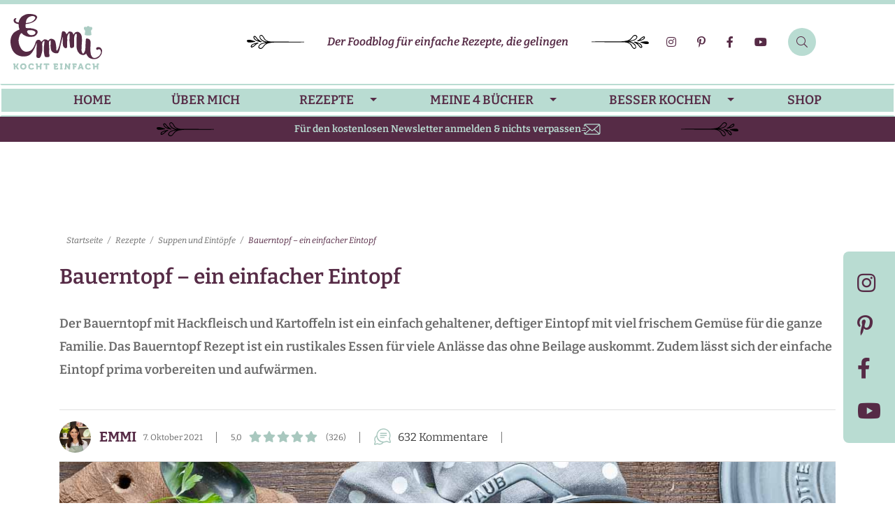

--- FILE ---
content_type: text/html; charset=UTF-8
request_url: https://emmikochteinfach.de/bauerntopf-ein-einfacher-eintopf/comment-page-7/?utm_medium=social&utm_source=linktree&utm_campaign=einfacher%20bauerntopf%20%E2%80%93%20alles%20in%20einem%20topf
body_size: 122474
content:
<!doctype html>
<html lang="de">
<head>
	<meta charset="UTF-8">
	<meta name="viewport" content="width=device-width, initial-scale=1">
	<link rel="profile" href="https://gmpg.org/xfn/11">

    <style>
        .entry-description [data-pin-do] {
            display: none !important;
        }

        .min-h-250 {
            /* min-height: 265px; */
        }
        .holder-box {
            margin-bottom: 30px;
            position: relative;
        }
        @media screen and (min-width: 1024px){
            .holder-box {
                margin-bottom: 35px;
            }
        }
        .ads-title {
            position: absolute;
            z-index: 5;
        }


        /* Desktop 400 Mob 265 */
        .holder-box-1 {
            /* min-height: 265px; */
        }
        @media screen and (min-width: 1024px) {
            .holder-box-1 {
                /* min-height: 400px; */
            }
        }


        .holder-box-2 {
            /* min-height: 500px; */
        }
        @media screen and (min-width: 1024px) {
            .holder-box-2 {
                /* min-height: 90px; */
            }
        }

        .holder-box-3 {
            /* min-height: 265px; */
        }
        @media screen and (min-width: 1024px) {
            .holder-box-3 {
                /* min-height: 105px; */
            }
        }

        .holder-box-4 {
            /* min-height: 265px; */
        }
        @media screen and (min-width: 1024px) {
            .holder-box-4 {
                /* min-height: 105px; */
            }
        }


        .holder-box-5 {
            /* min-height: 265px; */
        }
        body .breadcrumbs {
            margin: 2rem 0 2rem;
        }
    </style>
	<meta name='robots' content='noindex, follow' />
	<style>img:is([sizes="auto" i], [sizes^="auto," i]) { contain-intrinsic-size: 3000px 1500px }</style>
	
	<!-- This site is optimized with the Yoast SEO Premium plugin v26.7 (Yoast SEO v26.7) - https://yoast.com/wordpress/plugins/seo/ -->
	<title>Bauerntopf - ein einfacher Eintopf - emmikochteinfach</title>
	<meta name="description" content="Das Rezept für einfacher Bauerntopf mit Hackfleisch, Kartoffeln und viel Gemüse. Ein deftiger Eintopf für viele Anlässe und die ganze Familie." />
	<meta property="og:locale" content="de_DE" />
	<meta property="og:type" content="recipe" />
	<meta property="og:title" content="Bauerntopf - ein einfacher Eintopf" />
	<meta property="og:description" content="Das Rezept für einfacher Bauerntopf mit Hackfleisch, Kartoffeln und viel Gemüse. Ein deftiger Eintopf für viele Anlässe und die ganze Familie." />
	<meta property="og:url" content="https://emmikochteinfach.de/bauerntopf-ein-einfacher-eintopf/" />
	<meta property="og:site_name" content="emmikochteinfach" />
	<meta property="article:publisher" content="https://www.facebook.com/emmikochteinfach.de/" />
	<meta property="article:published_time" content="2021-10-07T12:15:16+00:00" />
	<meta property="article:modified_time" content="2025-11-24T08:58:21+00:00" />
	<meta property="og:image" content="https://emmikochteinfach.de/wp-content/uploads/2021/10/Einfacher-Bauerntopf-1.jpg" />
	<meta property="og:image:width" content="1170" />
	<meta property="og:image:height" content="780" />
	<meta property="og:image:type" content="image/jpeg" />
	<meta name="author" content="Emmi" />
	<meta name="twitter:card" content="summary_large_image" />
	<meta name="twitter:creator" content="@emmikocht1fach" />
	<meta name="twitter:site" content="@emmikocht1fach" />
	<meta name="twitter:label1" content="Verfasst von" />
	<meta name="twitter:data1" content="Emmi" />
	<meta name="twitter:label2" content="Geschätzte Lesezeit" />
	<meta name="twitter:data2" content="11 Minuten" />
	<script type="application/ld+json" class="yoast-schema-graph">{"@context":"https://schema.org","@graph":[{"@type":"WebPage","@id":"https://emmikochteinfach.de/bauerntopf-ein-einfacher-eintopf/","url":"https://emmikochteinfach.de/bauerntopf-ein-einfacher-eintopf/","name":"Bauerntopf - ein einfacher Eintopf - emmikochteinfach","isPartOf":{"@id":"https://emmikochteinfach.de/#website"},"primaryImageOfPage":{"@id":"https://emmikochteinfach.de/bauerntopf-ein-einfacher-eintopf/#primaryimage"},"image":{"@id":"https://emmikochteinfach.de/bauerntopf-ein-einfacher-eintopf/#primaryimage"},"thumbnailUrl":"https://emmikochteinfach.de/wp-content/uploads/2021/10/Einfacher-Bauerntopf-1.jpg","datePublished":"2021-10-07T12:15:16+00:00","dateModified":"2025-11-24T08:58:21+00:00","description":"Das Rezept für einfacher Bauerntopf mit Hackfleisch, Kartoffeln und viel Gemüse. Ein deftiger Eintopf für viele Anlässe und die ganze Familie.","breadcrumb":{"@id":"https://emmikochteinfach.de/bauerntopf-ein-einfacher-eintopf/#breadcrumb"},"inLanguage":"de","potentialAction":[{"@type":"ReadAction","target":["https://emmikochteinfach.de/bauerntopf-ein-einfacher-eintopf/"]}]},{"@type":"ImageObject","inLanguage":"de","@id":"https://emmikochteinfach.de/bauerntopf-ein-einfacher-eintopf/#primaryimage","url":"https://emmikochteinfach.de/wp-content/uploads/2021/10/Einfacher-Bauerntopf-1.jpg","contentUrl":"https://emmikochteinfach.de/wp-content/uploads/2021/10/Einfacher-Bauerntopf-1.jpg","width":1170,"height":780,"caption":"Einfacher Eintopf mit Hackfleisch und Gemüse - www.emmikochteinfach.de"},{"@type":"BreadcrumbList","@id":"https://emmikochteinfach.de/bauerntopf-ein-einfacher-eintopf/#breadcrumb","itemListElement":[{"@type":"ListItem","position":1,"name":"Startseite","item":"https://emmikochteinfach.de/"},{"@type":"ListItem","position":2,"name":"Rezepte","item":"https://emmikochteinfach.de/rezepte/"},{"@type":"ListItem","position":3,"name":"Suppen und Eintöpfe","item":"https://emmikochteinfach.de/rezepte/suppen-und-eintoepfe/"},{"@type":"ListItem","position":4,"name":"Bauerntopf &#8211; ein einfacher Eintopf"}]},{"@type":"WebSite","@id":"https://emmikochteinfach.de/#website","url":"https://emmikochteinfach.de/","name":"emmikochteinfach","description":"Der Foodblog für einfache Rezepte, die gelingen","publisher":{"@id":"https://emmikochteinfach.de/#organization"},"potentialAction":[{"@type":"SearchAction","target":{"@type":"EntryPoint","urlTemplate":"https://emmikochteinfach.de/?s={search_term_string}"},"query-input":{"@type":"PropertyValueSpecification","valueRequired":true,"valueName":"search_term_string"}}],"inLanguage":"de"},{"@type":"Organization","@id":"https://emmikochteinfach.de/#organization","name":"emmikochteinfach.de","url":"https://emmikochteinfach.de/","logo":{"@type":"ImageObject","inLanguage":"de","@id":"https://emmikochteinfach.de/#/schema/logo/image/","url":"https://emmikochteinfach.de/wp-content/uploads/2017/03/Logo_emmikochteinfach.jpg","contentUrl":"https://emmikochteinfach.de/wp-content/uploads/2017/03/Logo_emmikochteinfach.jpg","width":260,"height":159,"caption":"emmikochteinfach.de"},"image":{"@id":"https://emmikochteinfach.de/#/schema/logo/image/"},"sameAs":["https://www.facebook.com/emmikochteinfach.de/","https://x.com/emmikocht1fach","https://www.instagram.com/emmikochteinfach/","https://www.pinterest.de/emmikochteinfach/"]},{"@type":"Recipe","name":"Bauerntopf - ein einfacher Eintopf","author":{"@type":"Person","name":"Emmi"},"description":"Ein deftiger Eintopf für die ganze Familie. Der Bauerntopf mit Hackfleisch und viel Gemüse wird ganz praktisch in nur einem Topf oder Pfanne gekocht.","datePublished":"2021-10-07T14:15:16+00:00","image":["https://emmikochteinfach.de/wp-content/uploads/2021/11/Bauerntopf-ein-einfacher-Eintopf-2.jpg","https://emmikochteinfach.de/wp-content/uploads/2021/11/Bauerntopf-ein-einfacher-Eintopf-2-500x500.jpg","https://emmikochteinfach.de/wp-content/uploads/2021/11/Bauerntopf-ein-einfacher-Eintopf-2-500x375.jpg","https://emmikochteinfach.de/wp-content/uploads/2021/11/Bauerntopf-ein-einfacher-Eintopf-2-480x270.jpg"],"recipeYield":["6","6 Personen"],"prepTime":"PT15M","cookTime":"PT30M","totalTime":"PT45M","recipeIngredient":["500 g Hackfleisch, gemischt (halb / halb) (alternativ nur Rinderhackfleisch)","500 g Kartoffeln, festkochend","500 g Lauch","400 g Möhren","750 ml Gemüsebrühe","150 g Frischkäse, Doppelrahmstufe (z.B. BUKO, Philadelphia, Alnatura etc.)","2  Zwiebeln","2  Knoblauchzehen","2 EL Pflanzenöl (z.B. Raps- oder Sonnenblumenöl)","2 TL  Paprikapulver, mild","Salz, Pfeffer","Petersilie, frisch (zum Servieren)"],"recipeInstructions":[{"@type":"HowToStep","text":"Als erstes widmest Du Dich dem Gemüse: Die 500 g Kartoffeln und die 400 g Möhren waschen, beides schälen und in Würfel schneiden (Kartoffeln ca. 1 cm ca. 0,5 cm die Möhren). 500 g Lauch putzen, waschen und in feine Ringe schneiden. Die 2 Knoblauchzehen schälen (werden später gepresst) und die 2 Zwiebeln schälen und in Halbringe schneiden.","name":"Als erstes widmest Du Dich dem Gemüse: Die 500 g Kartoffeln und die 400 g Möhren waschen, beides schälen und in Würfel schneiden (Kartoffeln ca. 1 cm ca. 0,5 cm die Möhren). 500 g Lauch putzen, waschen und in feine Ringe schneiden. Die 2 Knoblauchzehen schälen (werden später gepresst) und die 2 Zwiebeln schälen und in Halbringe schneiden.","url":"https://emmikochteinfach.de/bauerntopf-ein-einfacher-eintopf/#wprm-recipe-26442-step-0-0","image":"https://emmikochteinfach.de/wp-content/uploads/2021/10/Ablauf-Einfacher-Bauerntopf-1.jpg"},{"@type":"HowToStep","text":"Jetzt erhitzt Du 1 EL Pflanzenöl in einem großen Topf und brätst darin die 500 g Hackfleisch bei starker Hitze krümelig an. Dabei mit 1 Prise Salz würzen.","name":"Jetzt erhitzt Du 1 EL Pflanzenöl in einem großen Topf und brätst darin die 500 g Hackfleisch bei starker Hitze krümelig an. Dabei mit 1 Prise Salz würzen.","url":"https://emmikochteinfach.de/bauerntopf-ein-einfacher-eintopf/#wprm-recipe-26442-step-0-1","image":"https://emmikochteinfach.de/wp-content/uploads/2021/10/Ablauf-Einfacher-Bauerntopf-2.jpg"},{"@type":"HowToStep","text":"Dann gibst Du die Zwiebeln zum Hackfleisch und presst die Knoblauchzehen dazu, die Mischung mit 2 TL Paprikapulver würzen und gemeinsam kurz dünsten.","name":"Dann gibst Du die Zwiebeln zum Hackfleisch und presst die Knoblauchzehen dazu, die Mischung mit 2 TL Paprikapulver würzen und gemeinsam kurz dünsten.","url":"https://emmikochteinfach.de/bauerntopf-ein-einfacher-eintopf/#wprm-recipe-26442-step-0-2","image":"https://emmikochteinfach.de/wp-content/uploads/2021/10/Ablauf-Einfacher-Bauerntopf-3.jpg"},{"@type":"HowToStep","text":"Jetzt gibst Du noch 1 weiteren EL Pflanzenöl in den Topf, hebst die geschnippelten Kartoffeln, den Lauch und die Möhren unter und lässt beides ebenfalls kurz mit andünsten.","name":"Jetzt gibst Du noch 1 weiteren EL Pflanzenöl in den Topf, hebst die geschnippelten Kartoffeln, den Lauch und die Möhren unter und lässt beides ebenfalls kurz mit andünsten.","url":"https://emmikochteinfach.de/bauerntopf-ein-einfacher-eintopf/#wprm-recipe-26442-step-0-3","image":"https://emmikochteinfach.de/wp-content/uploads/2021/10/Ablauf-Einfacher-Bauerntopf-4.jpg"},{"@type":"HowToStep","text":"Nun löschst Du den Topfinhalt mit den 750 ml Gemüsebrühe ab.","name":"Nun löschst Du den Topfinhalt mit den 750 ml Gemüsebrühe ab.","url":"https://emmikochteinfach.de/bauerntopf-ein-einfacher-eintopf/#wprm-recipe-26442-step-0-4","image":"https://emmikochteinfach.de/wp-content/uploads/2021/10/Ablauf-Einfacher-Bauerntopf-5.jpg"},{"@type":"HowToStep","text":"Danach lässt Du den Bauerntopf mit Deckel auf mittlerer Stufe ca. 20 Minuten köcheln.","name":"Danach lässt Du den Bauerntopf mit Deckel auf mittlerer Stufe ca. 20 Minuten köcheln.","url":"https://emmikochteinfach.de/bauerntopf-ein-einfacher-eintopf/#wprm-recipe-26442-step-0-5","image":"https://emmikochteinfach.de/wp-content/uploads/2021/10/Ablauf-Einfacher-Bauerntopf-6.jpg"},{"@type":"HowToStep","text":"Zu guter Letzt rührst Du die 150 g Frischkäse unter, und schmeckst den Bauerntopf mit Salz, Pfeffer und Paprikapulver ab und lässt ihn noch mal kurz aufkochen.","name":"Zu guter Letzt rührst Du die 150 g Frischkäse unter, und schmeckst den Bauerntopf mit Salz, Pfeffer und Paprikapulver ab und lässt ihn noch mal kurz aufkochen.","url":"https://emmikochteinfach.de/bauerntopf-ein-einfacher-eintopf/#wprm-recipe-26442-step-0-6","image":"https://emmikochteinfach.de/wp-content/uploads/2021/10/Ablauf-Einfacher-Bauerntopf-7.jpg"},{"@type":"HowToStep","text":"Jetzt kannst Du den fertigen Eintopf mit etwas Petersilie garnieren und frischem Brot servieren.","name":"Jetzt kannst Du den fertigen Eintopf mit etwas Petersilie garnieren und frischem Brot servieren.","url":"https://emmikochteinfach.de/bauerntopf-ein-einfacher-eintopf/#wprm-recipe-26442-step-0-7","image":"https://emmikochteinfach.de/wp-content/uploads/2021/10/Ablauf-Einfacher-Bauerntopf-8.jpg"},{"@type":"HowToStep","text":"Ich wünsche Dir mit meinem Bauerntopf mit Hackfleisch einen guten Appetit.","name":"Ich wünsche Dir mit meinem Bauerntopf mit Hackfleisch einen guten Appetit.","url":"https://emmikochteinfach.de/bauerntopf-ein-einfacher-eintopf/#wprm-recipe-26442-step-0-8"}],"aggregateRating":{"@type":"AggregateRating","ratingValue":"5","ratingCount":"326","reviewCount":"10"},"review":[{"@type":"Review","reviewRating":{"@type":"Rating","ratingValue":"5"},"reviewBody":"Liebe Emmi mein Mann und ich lieben Deine Rezepte der Bauerntopf ist extrem lecker  vielen Dank für die tollen Rezepte.","author":{"@type":"Person","name":"Sina"},"datePublished":"2026-01-16"},{"@type":"Review","reviewRating":{"@type":"Rating","ratingValue":"5"},"reviewBody":"Wirklich ein tolles Rezept.\r\nEinfach zum nachkochen.\r\nUnd unglaublich lecker.","author":{"@type":"Person","name":"Daniel"},"datePublished":"2026-01-14"},{"@type":"Review","reviewRating":{"@type":"Rating","ratingValue":"5"},"reviewBody":"Das Bauerntopfrezept von dir liebe Emma ist der Hammer! Als Koch im Ruhestand habe ich diesen bereits 4-mal erfolgreich zubereitet. Und 3-mal grössere Mengen zum Mitbringen an Partys. Somit kann ich dir Liebe Emma nur herzlich Danken dieses Tolle Rezept, alle waren begeistert.  Shalom und Liebe Grüsse von Eugen","author":{"@type":"Person","name":"Eugen H."},"datePublished":"2026-01-11"},{"@type":"Review","reviewRating":{"@type":"Rating","ratingValue":"5"},"reviewBody":"Hallo 🙋🏻‍♀️ \r\nDas Rezept hört sich prima an. \r\nIch brauche davon einen 10l Topf voll. Wie viel mehr müsste ich wohl von allem nehmen? Dreifache oder vierfache Menge? \r\nLG","author":{"@type":"Person","name":"Jenny"},"datePublished":"2026-01-08"},{"@type":"Review","reviewRating":{"@type":"Rating","ratingValue":"5"},"reviewBody":"Alles, was ich bei Emmi gefunden habe, essen meine Teenager (die sonst nur Fast Food essen würden) mit großem Genuss nach diesen Rezepten. Leider war es mit Lauch nicht so erfolgreich, deshalb muss ich das nächste Mal wohl zwei Töpfe machen, einen ohne und einen mit Lauch.\r\nDankeschön Emmi","author":{"@type":"Person","name":"Leni"},"datePublished":"2025-12-28"},{"@type":"Review","reviewRating":{"@type":"Rating","ratingValue":"5"},"reviewBody":"Sehr lecker, gut vorzubereiten. Einfach ohne Schnick-Schnack. Ich hatte etwas weniger Karotten und dafür Petersiliewurzel reingemischt. Großes Lob. Meinen Gästen hat es geschmeckt","author":{"@type":"Person","name":"Marion"},"datePublished":"2025-12-10"},{"@type":"Review","reviewRating":{"@type":"Rating","ratingValue":"5"},"reviewBody":"Wieder ein superleckeres Rezept, für das ich viel Lob bekommen habe, den ich direkt an dich weitergeben möchte! Klare fünf Sterne ⭐️","author":{"@type":"Person","name":"Moni"},"datePublished":"2025-12-06"},{"@type":"Review","reviewRating":{"@type":"Rating","ratingValue":"5"},"reviewBody":"Hat alles gut geklappt und lecker geschmeckt!","author":{"@type":"Person","name":"Sylvia"},"datePublished":"2025-11-28"},{"@type":"Review","reviewRating":{"@type":"Rating","ratingValue":"5"},"reviewBody":"Dein Bauern Hackfleisch Eintopf  hat echt lecker geschmeckt   Schnell zubereitet .  Anleitungen zu allen Rezepten. Am zweiten Tag war er noch besser. Baguette und grüner Salat mit Joghurt Dressing dazu einfach perfekt 🤗","author":{"@type":"Person","name":"Petra"},"datePublished":"2025-11-28"},{"@type":"Review","reviewRating":{"@type":"Rating","ratingValue":"5"},"reviewBody":"Der Bauerntopf war richtig lecker.","author":{"@type":"Person","name":"Sylvia"},"datePublished":"2025-11-27"}],"nutrition":{"@type":"NutritionInformation","calories":"421 kcal","carbohydrateContent":"24 g","fatContent":"25 g","proteinContent":"21 g","servingSize":"1 Portion"},"@id":"https://emmikochteinfach.de/bauerntopf-ein-einfacher-eintopf/#recipe","isPartOf":{"@id":"https://emmikochteinfach.de/bauerntopf-ein-einfacher-eintopf/"},"mainEntityOfPage":"https://emmikochteinfach.de/bauerntopf-ein-einfacher-eintopf/"}]}</script>
	<!-- / Yoast SEO Premium plugin. -->


<link href='https://fonts.gstatic.com' crossorigin rel='preconnect' />
<link rel="alternate" type="application/rss+xml" title="emmikochteinfach &raquo; Bauerntopf &#8211; ein einfacher Eintopf-Kommentar-Feed" href="https://emmikochteinfach.de/bauerntopf-ein-einfacher-eintopf/feed/" />
<script>(()=>{"use strict";const e=[400,500,600,700,800,900],t=e=>`wprm-min-${e}`,n=e=>`wprm-max-${e}`,s=new Set,o="ResizeObserver"in window,r=o?new ResizeObserver((e=>{for(const t of e)c(t.target)})):null,i=.5/(window.devicePixelRatio||1);function c(s){const o=s.getBoundingClientRect().width||0;for(let r=0;r<e.length;r++){const c=e[r],a=o<=c+i;o>c+i?s.classList.add(t(c)):s.classList.remove(t(c)),a?s.classList.add(n(c)):s.classList.remove(n(c))}}function a(e){s.has(e)||(s.add(e),r&&r.observe(e),c(e))}!function(e=document){e.querySelectorAll(".wprm-recipe").forEach(a)}();if(new MutationObserver((e=>{for(const t of e)for(const e of t.addedNodes)e instanceof Element&&(e.matches?.(".wprm-recipe")&&a(e),e.querySelectorAll?.(".wprm-recipe").forEach(a))})).observe(document.documentElement,{childList:!0,subtree:!0}),!o){let e=0;addEventListener("resize",(()=>{e&&cancelAnimationFrame(e),e=requestAnimationFrame((()=>s.forEach(c)))}),{passive:!0})}})();</script><style id='classic-theme-styles-inline-css' type='text/css'>
/*! This file is auto-generated */
.wp-block-button__link{color:#fff;background-color:#32373c;border-radius:9999px;box-shadow:none;text-decoration:none;padding:calc(.667em + 2px) calc(1.333em + 2px);font-size:1.125em}.wp-block-file__button{background:#32373c;color:#fff;text-decoration:none}
</style>
<style id='safe-svg-svg-icon-style-inline-css' type='text/css'>
.safe-svg-cover{text-align:center}.safe-svg-cover .safe-svg-inside{display:inline-block;max-width:100%}.safe-svg-cover svg{fill:currentColor;height:100%;max-height:100%;max-width:100%;width:100%}

</style>
<style id='global-styles-inline-css' type='text/css'>
:root{--wp--preset--aspect-ratio--square: 1;--wp--preset--aspect-ratio--4-3: 4/3;--wp--preset--aspect-ratio--3-4: 3/4;--wp--preset--aspect-ratio--3-2: 3/2;--wp--preset--aspect-ratio--2-3: 2/3;--wp--preset--aspect-ratio--16-9: 16/9;--wp--preset--aspect-ratio--9-16: 9/16;--wp--preset--color--black: #000000;--wp--preset--color--cyan-bluish-gray: #abb8c3;--wp--preset--color--white: #ffffff;--wp--preset--color--pale-pink: #f78da7;--wp--preset--color--vivid-red: #cf2e2e;--wp--preset--color--luminous-vivid-orange: #ff6900;--wp--preset--color--luminous-vivid-amber: #fcb900;--wp--preset--color--light-green-cyan: #7bdcb5;--wp--preset--color--vivid-green-cyan: #00d084;--wp--preset--color--pale-cyan-blue: #8ed1fc;--wp--preset--color--vivid-cyan-blue: #0693e3;--wp--preset--color--vivid-purple: #9b51e0;--wp--preset--gradient--vivid-cyan-blue-to-vivid-purple: linear-gradient(135deg,rgba(6,147,227,1) 0%,rgb(155,81,224) 100%);--wp--preset--gradient--light-green-cyan-to-vivid-green-cyan: linear-gradient(135deg,rgb(122,220,180) 0%,rgb(0,208,130) 100%);--wp--preset--gradient--luminous-vivid-amber-to-luminous-vivid-orange: linear-gradient(135deg,rgba(252,185,0,1) 0%,rgba(255,105,0,1) 100%);--wp--preset--gradient--luminous-vivid-orange-to-vivid-red: linear-gradient(135deg,rgba(255,105,0,1) 0%,rgb(207,46,46) 100%);--wp--preset--gradient--very-light-gray-to-cyan-bluish-gray: linear-gradient(135deg,rgb(238,238,238) 0%,rgb(169,184,195) 100%);--wp--preset--gradient--cool-to-warm-spectrum: linear-gradient(135deg,rgb(74,234,220) 0%,rgb(151,120,209) 20%,rgb(207,42,186) 40%,rgb(238,44,130) 60%,rgb(251,105,98) 80%,rgb(254,248,76) 100%);--wp--preset--gradient--blush-light-purple: linear-gradient(135deg,rgb(255,206,236) 0%,rgb(152,150,240) 100%);--wp--preset--gradient--blush-bordeaux: linear-gradient(135deg,rgb(254,205,165) 0%,rgb(254,45,45) 50%,rgb(107,0,62) 100%);--wp--preset--gradient--luminous-dusk: linear-gradient(135deg,rgb(255,203,112) 0%,rgb(199,81,192) 50%,rgb(65,88,208) 100%);--wp--preset--gradient--pale-ocean: linear-gradient(135deg,rgb(255,245,203) 0%,rgb(182,227,212) 50%,rgb(51,167,181) 100%);--wp--preset--gradient--electric-grass: linear-gradient(135deg,rgb(202,248,128) 0%,rgb(113,206,126) 100%);--wp--preset--gradient--midnight: linear-gradient(135deg,rgb(2,3,129) 0%,rgb(40,116,252) 100%);--wp--preset--font-size--small: 13px;--wp--preset--font-size--medium: 20px;--wp--preset--font-size--large: 36px;--wp--preset--font-size--x-large: 42px;--wp--preset--spacing--20: 0.44rem;--wp--preset--spacing--30: 0.67rem;--wp--preset--spacing--40: 1rem;--wp--preset--spacing--50: 1.5rem;--wp--preset--spacing--60: 2.25rem;--wp--preset--spacing--70: 3.38rem;--wp--preset--spacing--80: 5.06rem;--wp--preset--shadow--natural: 6px 6px 9px rgba(0, 0, 0, 0.2);--wp--preset--shadow--deep: 12px 12px 50px rgba(0, 0, 0, 0.4);--wp--preset--shadow--sharp: 6px 6px 0px rgba(0, 0, 0, 0.2);--wp--preset--shadow--outlined: 6px 6px 0px -3px rgba(255, 255, 255, 1), 6px 6px rgba(0, 0, 0, 1);--wp--preset--shadow--crisp: 6px 6px 0px rgba(0, 0, 0, 1);}:where(.is-layout-flex){gap: 0.5em;}:where(.is-layout-grid){gap: 0.5em;}body .is-layout-flex{display: flex;}.is-layout-flex{flex-wrap: wrap;align-items: center;}.is-layout-flex > :is(*, div){margin: 0;}body .is-layout-grid{display: grid;}.is-layout-grid > :is(*, div){margin: 0;}:where(.wp-block-columns.is-layout-flex){gap: 2em;}:where(.wp-block-columns.is-layout-grid){gap: 2em;}:where(.wp-block-post-template.is-layout-flex){gap: 1.25em;}:where(.wp-block-post-template.is-layout-grid){gap: 1.25em;}.has-black-color{color: var(--wp--preset--color--black) !important;}.has-cyan-bluish-gray-color{color: var(--wp--preset--color--cyan-bluish-gray) !important;}.has-white-color{color: var(--wp--preset--color--white) !important;}.has-pale-pink-color{color: var(--wp--preset--color--pale-pink) !important;}.has-vivid-red-color{color: var(--wp--preset--color--vivid-red) !important;}.has-luminous-vivid-orange-color{color: var(--wp--preset--color--luminous-vivid-orange) !important;}.has-luminous-vivid-amber-color{color: var(--wp--preset--color--luminous-vivid-amber) !important;}.has-light-green-cyan-color{color: var(--wp--preset--color--light-green-cyan) !important;}.has-vivid-green-cyan-color{color: var(--wp--preset--color--vivid-green-cyan) !important;}.has-pale-cyan-blue-color{color: var(--wp--preset--color--pale-cyan-blue) !important;}.has-vivid-cyan-blue-color{color: var(--wp--preset--color--vivid-cyan-blue) !important;}.has-vivid-purple-color{color: var(--wp--preset--color--vivid-purple) !important;}.has-black-background-color{background-color: var(--wp--preset--color--black) !important;}.has-cyan-bluish-gray-background-color{background-color: var(--wp--preset--color--cyan-bluish-gray) !important;}.has-white-background-color{background-color: var(--wp--preset--color--white) !important;}.has-pale-pink-background-color{background-color: var(--wp--preset--color--pale-pink) !important;}.has-vivid-red-background-color{background-color: var(--wp--preset--color--vivid-red) !important;}.has-luminous-vivid-orange-background-color{background-color: var(--wp--preset--color--luminous-vivid-orange) !important;}.has-luminous-vivid-amber-background-color{background-color: var(--wp--preset--color--luminous-vivid-amber) !important;}.has-light-green-cyan-background-color{background-color: var(--wp--preset--color--light-green-cyan) !important;}.has-vivid-green-cyan-background-color{background-color: var(--wp--preset--color--vivid-green-cyan) !important;}.has-pale-cyan-blue-background-color{background-color: var(--wp--preset--color--pale-cyan-blue) !important;}.has-vivid-cyan-blue-background-color{background-color: var(--wp--preset--color--vivid-cyan-blue) !important;}.has-vivid-purple-background-color{background-color: var(--wp--preset--color--vivid-purple) !important;}.has-black-border-color{border-color: var(--wp--preset--color--black) !important;}.has-cyan-bluish-gray-border-color{border-color: var(--wp--preset--color--cyan-bluish-gray) !important;}.has-white-border-color{border-color: var(--wp--preset--color--white) !important;}.has-pale-pink-border-color{border-color: var(--wp--preset--color--pale-pink) !important;}.has-vivid-red-border-color{border-color: var(--wp--preset--color--vivid-red) !important;}.has-luminous-vivid-orange-border-color{border-color: var(--wp--preset--color--luminous-vivid-orange) !important;}.has-luminous-vivid-amber-border-color{border-color: var(--wp--preset--color--luminous-vivid-amber) !important;}.has-light-green-cyan-border-color{border-color: var(--wp--preset--color--light-green-cyan) !important;}.has-vivid-green-cyan-border-color{border-color: var(--wp--preset--color--vivid-green-cyan) !important;}.has-pale-cyan-blue-border-color{border-color: var(--wp--preset--color--pale-cyan-blue) !important;}.has-vivid-cyan-blue-border-color{border-color: var(--wp--preset--color--vivid-cyan-blue) !important;}.has-vivid-purple-border-color{border-color: var(--wp--preset--color--vivid-purple) !important;}.has-vivid-cyan-blue-to-vivid-purple-gradient-background{background: var(--wp--preset--gradient--vivid-cyan-blue-to-vivid-purple) !important;}.has-light-green-cyan-to-vivid-green-cyan-gradient-background{background: var(--wp--preset--gradient--light-green-cyan-to-vivid-green-cyan) !important;}.has-luminous-vivid-amber-to-luminous-vivid-orange-gradient-background{background: var(--wp--preset--gradient--luminous-vivid-amber-to-luminous-vivid-orange) !important;}.has-luminous-vivid-orange-to-vivid-red-gradient-background{background: var(--wp--preset--gradient--luminous-vivid-orange-to-vivid-red) !important;}.has-very-light-gray-to-cyan-bluish-gray-gradient-background{background: var(--wp--preset--gradient--very-light-gray-to-cyan-bluish-gray) !important;}.has-cool-to-warm-spectrum-gradient-background{background: var(--wp--preset--gradient--cool-to-warm-spectrum) !important;}.has-blush-light-purple-gradient-background{background: var(--wp--preset--gradient--blush-light-purple) !important;}.has-blush-bordeaux-gradient-background{background: var(--wp--preset--gradient--blush-bordeaux) !important;}.has-luminous-dusk-gradient-background{background: var(--wp--preset--gradient--luminous-dusk) !important;}.has-pale-ocean-gradient-background{background: var(--wp--preset--gradient--pale-ocean) !important;}.has-electric-grass-gradient-background{background: var(--wp--preset--gradient--electric-grass) !important;}.has-midnight-gradient-background{background: var(--wp--preset--gradient--midnight) !important;}.has-small-font-size{font-size: var(--wp--preset--font-size--small) !important;}.has-medium-font-size{font-size: var(--wp--preset--font-size--medium) !important;}.has-large-font-size{font-size: var(--wp--preset--font-size--large) !important;}.has-x-large-font-size{font-size: var(--wp--preset--font-size--x-large) !important;}
:where(.wp-block-post-template.is-layout-flex){gap: 1.25em;}:where(.wp-block-post-template.is-layout-grid){gap: 1.25em;}
:where(.wp-block-columns.is-layout-flex){gap: 2em;}:where(.wp-block-columns.is-layout-grid){gap: 2em;}
:root :where(.wp-block-pullquote){font-size: 1.5em;line-height: 1.6;}
</style>
<link rel='stylesheet' id='ssb-front-css-css' href='https://emmikochteinfach.de/wp-content/plugins/simple-social-buttons/assets/css/front.css?ver=6.2.0' type='text/css' media='all' />
<link rel='stylesheet' id='toc-screen-css' href='https://emmikochteinfach.de/wp-content/plugins/table-of-contents-plus/screen.min.css?ver=2411.1' type='text/css' media='all' />
<style id='toc-screen-inline-css' type='text/css'>
div#toc_container {background: #F1F1F1;border: 1px solid #F1F1F1;}div#toc_container ul li {font-size: 90%;}
</style>
<link rel='stylesheet' id='bs-styles-css' href='https://emmikochteinfach.de/wp-content/themes/emmi/assets/dist/css/bs.css?ver=2.40' type='text/css' media='all' />
<link rel='stylesheet' id='main-styles-css' href='https://emmikochteinfach.de/wp-content/themes/emmi/assets/dist/css/main.css?ver=2.40' type='text/css' media='all' />
<link rel='stylesheet' id='fa-local-css' href='https://emmikochteinfach.de/wp-content/themes/emmi/assets/dist/css/fa.css?ver=2.40' type='text/css' media='all' />
<script type="text/javascript" src="https://emmikochteinfach.de/wp-includes/js/jquery/jquery.min.js?ver=3.7.1" id="jquery-core-js"></script>
<script type="text/javascript" src="https://emmikochteinfach.de/wp-includes/js/jquery/jquery-migrate.min.js?ver=3.4.1" id="jquery-migrate-js"></script>
		
		 <style media="screen">

		.simplesocialbuttons.simplesocialbuttons_inline .ssb-fb-like, .simplesocialbuttons.simplesocialbuttons_inline amp-facebook-like {
	  margin: ;
	}
		 /*inline margin*/
	
	
		.simplesocialbuttons.simplesocialbuttons_inline.simplesocial-round-txt button{
	  margin: ;
	}
	
	
	
	
			 /*margin-digbar*/

	
	
	
	
	
	
	
</style>
<style type="text/css"> .tippy-box[data-theme~="wprm"] { background-color: #333333; color: #FFFFFF; } .tippy-box[data-theme~="wprm"][data-placement^="top"] > .tippy-arrow::before { border-top-color: #333333; } .tippy-box[data-theme~="wprm"][data-placement^="bottom"] > .tippy-arrow::before { border-bottom-color: #333333; } .tippy-box[data-theme~="wprm"][data-placement^="left"] > .tippy-arrow::before { border-left-color: #333333; } .tippy-box[data-theme~="wprm"][data-placement^="right"] > .tippy-arrow::before { border-right-color: #333333; } .tippy-box[data-theme~="wprm"] a { color: #FFFFFF; } .wprm-comment-rating svg { width: 19px !important; height: 19px !important; } img.wprm-comment-rating { width: 95px !important; height: 19px !important; } body { --comment-rating-star-color: #a9c8bf; } body { --wprm-popup-font-size: 16px; } body { --wprm-popup-background: #ffffff; } body { --wprm-popup-title: #000000; } body { --wprm-popup-content: #444444; } body { --wprm-popup-button-background: #444444; } body { --wprm-popup-button-text: #ffffff; }.comment-form .wprm-rating-stars {
display: block;
margin-bottom: 10px;
}
fieldset.wprm-comment-ratings-container legend {
display: none;
}</style><style type="text/css">.wprm-glossary-term {color: #5A822B;text-decoration: underline;cursor: help;}</style>			<script>
				window.emmiThemeSettings = {
					whatsapp_link: {"title":"Zu meinem WhatsApp Kanal","url":"https:\/\/whatsapp.com\/channel\/0029VaYii4FCBtxFQhZcw040","target":"_blank"},
					whatsapp_title: "Meine Rezepte auf dein Handy:"				};
			</script>
				<!-- Consent Manager Script -->
	<script type="text/javascript" defer data-rocket-exclude="1" data-cmp-ab="1"
		src="https://cdn.consentmanager.net/delivery/js/semiautomatic.min.js" data-cmp-cdid="dd44bac742a21"
		data-cmp-host="a.delivery.consentmanager.net" data-cmp-cdn="cdn.consentmanager.net" data-cmp-codesrc="0"></script>


			<script>
			var uuSymplr, allCookiesSymplr = document.cookie.split(";").map((e => e.split("="))).reduce(((e, [i, o]) => ({ ...e, [i.trim()]: decodeURIComponent(o) })), {});
			function createCookieSymplr(e, i) { var o = e; if (void 0 === (uuSymplr = allCookiesSymplr.uniqueUser)) { let e = (Date.now() + window.navigator.userAgent + websiteSymplr).toString(); uuSymplr = sha256(e), document.cookie = `uniqueUser=${uuSymplr};max-age=31536000;path=/;SameSite=Strict; Secure` } if (o) { var u = allCookiesSymplr.uniqueUserLi; void 0 === u && (u = sha256(i), document.cookie = `uniqueUserLi=${u};max-age=31536000;path=/;SameSite=Strict; Secure`), uuSymplr = u } else document.cookie = "uniqueUserLi=; max-age=0" }
		</script>

		<script nowprocket defer data-rocket-exclude="1"
			src="https://cdns.symplr.de/emmikochteinfach.de/emmikochteinfach.js"></script>
	
	<!-- Google Tag Manager with Consent -->
	<script type="text/plain" class="cmplazyload" data-cmp-vendor="s26"
		data-cmp-src="https://www.googletagmanager.com/gtm.js?id=GTM-WFK9JWT"></script>
	<script>
		window.dataLayer = window.dataLayer || [];
		function gtm() { dataLayer.push(arguments); }
		gtm('js', new Date());
		gtm('config', 'GTM-WFK9JWT');
	</script>

	<!-- Pinterest Pin It Button with Consent -->
	<script type="text/plain" defer class="cmplazyload" data-cmp-vendor="s49" data-pin-color="red" data-pin-hover="true"
		data-cmp-src="https://emmikochteinfach.de/wp-content/plugins/pinterest-pin-it-button-on-image-hover-and-post/js/pinit.js"></script>
	<link rel="icon" href="https://emmikochteinfach.de/wp-content/uploads/2021/08/cropped-Emmi_Favicon-1-1-32x32.png" sizes="32x32" />
<link rel="icon" href="https://emmikochteinfach.de/wp-content/uploads/2021/08/cropped-Emmi_Favicon-1-1-192x192.png" sizes="192x192" />
<link rel="apple-touch-icon" href="https://emmikochteinfach.de/wp-content/uploads/2021/08/cropped-Emmi_Favicon-1-1-180x180.png" />
<meta name="msapplication-TileImage" content="https://emmikochteinfach.de/wp-content/uploads/2021/08/cropped-Emmi_Favicon-1-1-270x270.png" />
		<style type="text/css" id="wp-custom-css">
			.wprm-user-rating-summary {
	display:none !important;
}

/* .post-meta__item_print, .post-meta__item_recipe {
	display:none;
} */

.post-tags {
  display: none !important;
}
.min-h-610{
	min-height: 610px;
}

.min-h-410 {
    min-height: 410px;
}

@media (max-width: 540px) {
    .min-h-410 {
        min-height: 280px;
    }
}

li.in-recipe.desktop-block.holder-box-5.anleitung-min-h-90 {
    list-style-type: none;
}		</style>
		<noscript><style id="rocket-lazyload-nojs-css">.rll-youtube-player, [data-lazy-src]{display:none !important;}</style></noscript>	
</head>

<body class="wp-singular post-template-default single single-post postid-26441 single-format-standard wp-theme-emmi">
<div id="page" class="site">
<!--	<a class="skip-link screen-reader-text" href="#content">--><!--</a>-->

	


<header id="masthead" class="site-header">
	<div class="header-top">
		<div class="container-fluid d-flex justify-content-between align-items-center">
			<div class="header-top__side">
				<a class="site-branding" href="https://emmikochteinfach.de/" rel="home">
					<!--				-->					<img width="283" height="173" src="https://emmikochteinfach.de/wp-content/uploads/2021/06/logo_header-1.svg" class=" lazyload" alt="Emmi kocht einfach - Der Food-Blog mit einfachen Rezepten die gelingen" decoding="async" />					<!--				<img src="-->					<!--" alt="-->					<!--">-->
				</a>
			</div>


			<span class="site-tagline title-decor">
				<span class="title-decor__inner title-decor__inner_small">
					<span class="title-decor__img title-decor__img_small">
						<svg xmlns="http://www.w3.org/2000/svg" viewBox="0 0 206.18 21.18"><path d="M10.09,4.24c.9,1.8,1.8,3.5,3.8,4.4a31,31,0,0,0,7.1,2.3,4.82,4.82,0,0,0,1.2,0c.4,0,.4-.2.4-1-.5-.2-1-.3-1.5-.5s-.8-.7-1.3-1a14.93,14.93,0,0,1-5.3-5c-.3-.4-.6-.7-.9-1.1a2.47,2.47,0,0,0-1.6-.8c-.9-.2-2.3.7-2,1.9C10.09,3.84,10,4.14,10.09,4.24ZM12.26,3l.14.1A12.09,12.09,0,0,1,14,4.74c1.1,1.2,1.9,2.7,3.2,3.7a6.52,6.52,0,0,1-3.8-1.6,5.73,5.73,0,0,1-2.2-3.5A.76.76,0,0,1,12.26,3ZM17.5,12v0a1.79,1.79,0,0,0-.7-.5c-1.7.4-3.3.8-4.9,1.1a17.8,17.8,0,0,0-4.4,2.1A3.22,3.22,0,0,0,6,16.84a2,2,0,0,0,.3,1.7,1.23,1.23,0,0,0,1.3.5,2,2,0,0,0,1.1-.3,13.77,13.77,0,0,0,4-2.8,7.52,7.52,0,0,1,1.6-1.5,5.61,5.61,0,0,1,2.5-1.4c.1,0,.2-.1.4-.2A.66.66,0,0,0,17.5,12ZM7.3,17.84h0c0-.4-.1-.7,0-.9a4.28,4.28,0,0,1,.9-1.3,11.57,11.57,0,0,1,4.5-2.1c.1,0,.2.1.3.1A9.83,9.83,0,0,1,7.3,17.84Zm.09-6.6a33.89,33.89,0,0,1-4.5.2,3,3,0,0,1-2.8-2,1.26,1.26,0,0,1,.6-1.6,6.69,6.69,0,0,1,1.9-.5,8.22,8.22,0,0,1,2.7.2,27.92,27.92,0,0,1,3.9,1c1,.3,1.9.6,2.9.9a.89.89,0,0,1,.6,1.1h0C11.74,10.62,8.19,11.24,7.39,11.24Zm77.2-1H83l-42.23-.1h-1.7a9.64,9.64,0,0,1-1.7,0,15.16,15.16,0,0,1-2.1-.3,32,32,0,0,1-3.3-.7c-2.3-.9-4.4-2.2-5.4-4.6a9.66,9.66,0,0,0-2.4-3.3c-.3-.3-.6-.5-.9-.8A2.13,2.13,0,0,0,21,.24c-.4.2-.8.5-1.4.8a5.73,5.73,0,0,0,.6,4.8c1.5,2.6,3.9,4,6.8,4.9a.6.6,0,0,1,.4.1c.1,0,.3.1.4.1,0,.3-.2.4-.5.5a46.07,46.07,0,0,0-5.3,1.5,8.75,8.75,0,0,0-3.2,2.2,7.24,7.24,0,0,0-1.1,1.9,2.55,2.55,0,0,0,.7,3.1,3.53,3.53,0,0,0,3.8.8,4.52,4.52,0,0,0,1.7-1.1,38.77,38.77,0,0,0,2.6-3.1,10.56,10.56,0,0,1,4.8-3.6,20.25,20.25,0,0,1,3.3-.9,47.26,47.26,0,0,1,9.9-.8c3.3,0,40.1-.2,40.1-.2H206.18v-1Zm-55.4,2.5a8.46,8.46,0,0,0-3,2.6c-.8,1.2-1.8,2.2-2.7,3.3a3.07,3.07,0,0,1-2.2,1.2,2.31,2.31,0,0,1-2.3-1,2.12,2.12,0,0,1,.1-2.3c.1-.1.1-.2.2-.3a10.59,10.59,0,0,1,2.9-2.2,27.39,27.39,0,0,1,8.1-1.9A10.9,10.9,0,0,0,29.19,12.74Zm1.1-2.6a20.91,20.91,0,0,1-3.4-.8,10.6,10.6,0,0,1-5.8-4.2,3.84,3.84,0,0,1-.7-3.3,2.45,2.45,0,0,1,1.6-.6,2.48,2.48,0,0,1,1.4.8,8,8,0,0,1,2,2.8c.8,1.6,1.7,3.1,3.5,3.8a10.72,10.72,0,0,1,1.9,1.3C30.49,10,30.39,10.14,30.29,10.14Z" /></svg>
					</span>
					<span class="site-tagline-title">Der Foodblog für einfache Rezepte, die gelingen</span>					<span class="title-decor__img title-decor__img_small">
						<svg xmlns="http://www.w3.org/2000/svg" viewBox="0 0 206.18 21.18"><path d="M196.09,16.95c-.9-1.8-1.8-3.5-3.8-4.4a31,31,0,0,0-7.1-2.3,4.82,4.82,0,0,0-1.2,0c-.4,0-.4.2-.4,1,.5.2,1,.3,1.5.5s.8.7,1.3,1a14.93,14.93,0,0,1,5.3,5c.3.4.6.7.9,1.1a2.47,2.47,0,0,0,1.6.8c.9.2,2.3-.7,2-1.9C196.09,17.35,196.16,17,196.09,16.95Zm-2.16,1.2-.14-.1a12.09,12.09,0,0,1-1.63-1.6c-1.1-1.2-1.9-2.7-3.2-3.7a6.52,6.52,0,0,1,3.8,1.6,5.73,5.73,0,0,1,2.2,3.5A.76.76,0,0,1,193.92,18.14ZM188.68,9.2v0a1.79,1.79,0,0,0,.7.5c1.7-.4,3.3-.8,4.9-1.1a17.8,17.8,0,0,0,4.4-2.1,3.22,3.22,0,0,0,1.47-2.1,2,2,0,0,0-.3-1.7,1.23,1.23,0,0,0-1.3-.5,2,2,0,0,0-1.1.3,13.77,13.77,0,0,0-4,2.8,7.52,7.52,0,0,1-1.6,1.5,5.61,5.61,0,0,1-2.5,1.4c-.1,0-.2.1-.4.2A.66.66,0,0,0,188.68,9.2Zm10.2-5.85h0c0,.4.1.7,0,.9a4.28,4.28,0,0,1-.9,1.3,11.57,11.57,0,0,1-4.5,2.1c-.1,0-.2-.1-.3-.1A9.83,9.83,0,0,1,198.88,3.35Zm-.09,6.6a33.89,33.89,0,0,1,4.5-.2,3,3,0,0,1,2.8,2,1.26,1.26,0,0,1-.6,1.6,6.69,6.69,0,0,1-1.9.5,8.22,8.22,0,0,1-2.7-.2,27.92,27.92,0,0,1-3.9-1c-1-.3-1.9-.6-2.9-.9a.89.89,0,0,1-.6-1.1h0C194.44,10.57,198,9.95,198.79,9.95Zm-77.2,1h1.57l42.23.1h1.7a9.64,9.64,0,0,1,1.7,0,15.16,15.16,0,0,1,2.1.3,32,32,0,0,1,3.3.7c2.3.9,4.4,2.2,5.4,4.6a9.66,9.66,0,0,0,2.4,3.3c.3.3.6.5.9.8a2.13,2.13,0,0,0,2.27.2c.4-.2.8-.5,1.4-.8a5.73,5.73,0,0,0-.6-4.8c-1.5-2.6-3.9-4-6.8-4.9a.6.6,0,0,1-.4-.1c-.1,0-.3-.1-.4-.1,0-.3.2-.4.5-.5a46.07,46.07,0,0,0,5.3-1.5,8.75,8.75,0,0,0,3.2-2.2,7.24,7.24,0,0,0,1.1-1.9,2.55,2.55,0,0,0-.7-3.1,3.53,3.53,0,0,0-3.8-.8,4.52,4.52,0,0,0-1.7,1.1,38.77,38.77,0,0,0-2.6,3.1,10.56,10.56,0,0,1-4.8,3.6,20.25,20.25,0,0,1-3.3.9,47.26,47.26,0,0,1-9.9.8c-3.3,0-40.1.2-40.1.2H0v1ZM177,8.45a8.46,8.46,0,0,0,3-2.6c.8-1.2,1.8-2.2,2.7-3.3a3.07,3.07,0,0,1,2.2-1.2,2.31,2.31,0,0,1,2.3,1,2.12,2.12,0,0,1-.1,2.3c-.1.1-.1.2-.2.3a10.59,10.59,0,0,1-2.9,2.2,27.39,27.39,0,0,1-8.1,1.9A10.9,10.9,0,0,0,177,8.45Zm-1.1,2.6a20.91,20.91,0,0,1,3.4.8,10.6,10.6,0,0,1,5.8,4.2,3.84,3.84,0,0,1,.7,3.3,2.45,2.45,0,0,1-1.6.6,2.48,2.48,0,0,1-1.4-.8,8,8,0,0,1-2-2.8c-.8-1.6-1.7-3.1-3.5-3.8a10.72,10.72,0,0,1-1.9-1.3C175.69,11.2,175.79,11,175.89,11Z"/></svg>
					</span>
				</span>
			</span>

			<div class="header-top__side">
				<div class="header-top__socials">
					<ul class="social-menu social-menu_header">
																			<li class="social-menu__item social-menu__item_header">
																<a href="https://www.instagram.com/emmikochteinfach/" rel="nofollow" class="social-menu__link"
									aria-label="zu unserem Profil auf Instagram"
									target="_blank">
									<i class="fab fa-instagram"></i>
								</a>
							</li>
													<li class="social-menu__item social-menu__item_header">
																<a href="https://www.pinterest.de/emmikochteinfach/" rel="nofollow" class="social-menu__link"
									aria-label="zu unserem Profil auf Pinterest"
									target="_blank">
									<i class="fab fa-pinterest-p"></i>
								</a>
							</li>
													<li class="social-menu__item social-menu__item_header">
																<a href="https://www.facebook.com/emmikochteinfach.de" rel="nofollow" class="social-menu__link"
									aria-label="zu unserem Profil auf Facebook"
									target="_blank">
									<i class="fab fa-facebook-f"></i>
								</a>
							</li>
													<li class="social-menu__item social-menu__item_header social-menu__item--mobile-only">
																<a href="https://whatsapp.com/channel/0029VaYii4FCBtxFQhZcw040" rel="nofollow" class="social-menu__link"
									aria-label="zu unserem Profil auf whatsapp"
									target="_blank">
									<i class="fa-brands fa-whatsapp"></i>
								</a>
							</li>
													<li class="social-menu__item social-menu__item_header">
																<a href="https://www.youtube.com/@emmikochteinfach" rel="nofollow" class="social-menu__link"
									aria-label="zu unserem Profil auf YouTube"
									target="_blank">
									<i class="fab fa-youtube"></i>
								</a>
							</li>
											</ul>
					<div class="search-wrapper">
						<span id="header-search-btn-open" class="search-btn" role="button" aria-label="Suche öffnen"
							tabindex="0"><i class="fal fa-search"></i></span>
						<div class="search-form-wrapper search-form-wrapper_header">
							<form role="search" method="get" class="search-form search-form_header"
								action="https://emmikochteinfach.de">
								<div class="search-form__input-wrapper">
									<input type="text" class="search-form__input"
										placeholder="Rezept oder Zutat eingeben..." name="s" />
									<button type="submit" class="search-form__input-icon" aria-label="Suche starten"><i
											class="fal fa-search"></i></button>
								</div>
								<span id="header-search-btn-close" class="search-form__close" role="button"
									aria-label="Suche schließen" tabindex="0"><i class="far fa-times"></i></span>
							</form>
						</div>
					</div>
				</div>
														<a class="author-info__link" href="https://emmikochteinfach.de/anmeldung/"
						target="_self">Zum Newsletter</a>
							</div>

			<button class="menu-toggle hamburger hamburger--slider" type="button" aria-controls="primary-menu"
				aria-expanded="false" aria-label="Menü öffnen">
				<span class="hamburger-box"><span class="hamburger-inner"></span></span>
			</button>
		</div>
	</div>
	<div class="header-bottom">
		<div class="header-bottom__inner">
			<div class="container">
				<div class="row">

					<nav class="main-nav col-12">
						<ul id="site-navigation" class="main-menu"><li id="menu-item-24684" class="menu-item menu-item-type-post_type menu-item-object-page menu-item-home menu-item-24684"><a href="https://emmikochteinfach.de/" title="HOME">HOME</a></li>
<li id="menu-item-34242" class="social-menu__link social-menu__link_search menu-item menu-item-type-custom menu-item-object-custom menu-item-34242"><a href="#" title="SUCHE"><i class="fal fa-search"></i> SUCHE</a></li>
<li id="menu-item-24685" class="menu-item menu-item-type-post_type menu-item-object-page menu-item-24685"><a href="https://emmikochteinfach.de/ueber-mich/" title="Über mich">Über mich</a></li>
<li id="menu-item-24686" class="menu-item menu-item-type-taxonomy menu-item-object-category current-post-ancestor current-menu-parent current-post-parent menu-item-has-children menu-item-24686 subMenuToggle"><a href="https://emmikochteinfach.de/rezepte/" title="Rezepte">Rezepte</a>
<ul class="sub-menu">
	<li id="menu-item-24687" class="menu-item menu-item-type-custom menu-item-object-custom menu-item-has-children menu-item-24687"><a href="#" title="Nach Mahlzeit">Nach Mahlzeit</a>
	<ul class="sub-menu">
		<li id="menu-item-24702" class="menu-item menu-item-type-taxonomy menu-item-object-category menu-item-24702"><a href="https://emmikochteinfach.de/rezepte/backen/" title="Backen">Backen<svg xmlns="http://www.w3.org/2000/svg" id="Layer_1" data-name="Layer 1" viewbox="0 0 28 28"><defs><style> .cls-1 { fill: #562b46; } </style></defs><path class="cls-1" d="m18.171,5.928c-.276,0-.5-.224-.5-.5,0-.684-2.066-2.026-6.842-2.026-5.165,0-6.836,1.365-6.836,2.026,0,.276-.224.5-.5.5s-.5-.224-.5-.5c0-1.396,2.052-3.026,7.836-3.026,4.617,0,7.842,1.244,7.842,3.026,0,.276-.224.5-.5.5Zm9.829,12.375c0,.996-.415,1.896-1.077,2.579l-2.27,6.217c-.046.125-.14.227-.261.282-.056.025-1.387.619-4.792.619s-4.741-.593-4.797-.618c-.122-.056-.216-.158-.262-.283l-1.882-5.156H3.12c-.259,0-.476-.198-.498-.457l-1.101-12.773c-.549-.289-1.521-1.112-1.521-3.319C0,2.117,4.25,0,10.828,0c6.376,0,10.829,2.218,10.829,5.394,0,1.861-.71,2.708-1.107,3.036l-.223,2.583c.09-.005.178-.019.269-.019,2.361,0,4.381,1.587,4.831,3.739,1.551.575,2.572,1.973,2.572,3.569Zm-15.822,2.64c-.692-.772-1.128-1.754-1.128-2.841,0-2.447,2.114-4.437,4.714-4.437.124,0,.247.005.368.015.617-1.248,1.796-2.159,3.179-2.516l.263-3.051c.015-.171.116-.323.269-.401.023-.014.815-.495.815-2.318,0-2.547-4.133-4.394-9.829-4.394C5.041,1,1,2.807,1,5.394c0,2.163,1.066,2.477,1.112,2.489.203.055.361.234.379.443l1.088,12.617h8.599Zm13.331.895c-.486.193-1.019.301-1.578.301-.044,0-.086-.008-.13-.009l-.74,2.866c-.059.226-.262.375-.484.375-.041,0-.083-.005-.125-.016-.268-.069-.428-.342-.359-.609l.713-2.762c-.032-.009-.065-.012-.096-.021-.589.674-1.46,1.066-2.398,1.066-.073,0-.142-.017-.214-.022v2.025c0,.276-.224.5-.5.5s-.5-.224-.5-.5v-2.243c-.429-.172-.817-.428-1.129-.765-.442.221-.917.365-1.407.444l.663,2.262c.078.265-.074.543-.339.62-.047.014-.095.021-.141.021-.217,0-.416-.142-.479-.359l-.728-2.484c-.622-.03-1.211-.174-1.749-.409l1.612,4.417c.444.141,1.732.464,4.199.464s3.748-.322,4.194-.464l1.715-4.698Zm1.492-3.536c0-1.248-.865-2.336-2.152-2.708-.19-.055-.33-.218-.356-.414-.245-1.817-1.919-3.187-3.895-3.187-1.647,0-3.13.967-3.692,2.407-.085.219-.312.348-.542.312-.196-.03-.395-.049-.6-.049-2.048,0-3.714,1.542-3.714,3.437s1.666,3.439,3.714,3.439c.738,0,1.454-.201,2.068-.583.082-.051.173-.075.264-.075.161,0,.318.078.415.221.39.58,1.063.927,1.801.927.741,0,1.416-.349,1.805-.933.131-.197.383-.275.601-.186.382.152.789.229,1.213.229,1.693,0,3.07-1.272,3.07-2.837Zm-7.106-1.234c0-.279-.225-.505-.504-.505s-.504.225-.504.505c0,.278.225.504.504.504s.504-.226.504-.504m2.271,1.69c0,.278-.225.504-.504.504s-.504-.226-.504-.504c0-.28.225-.505.504-.505s.504.226.504.505m3.354-1.166c0,.278-.226.504-.504.504s-.504-.226-.504-.504c0-.28.225-.505.504-.505s.504.226.504.505m-2.585-1.665c0,.278-.225.504-.504.504s-.504-.226-.504-.504c0-.28.225-.505.504-.505s.504.226.504.505m-.919-2.274c0,.278-.225.504-.504.504s-.504-.226-.504-.504c0-.28.225-.505.504-.505s.504.226.504.505m-2.278.705c0,.278-.225.504-.504.504s-.504-.226-.504-.504c0-.28.225-.505.504-.505s.504.226.504.505m-2.24,4.22c0,.278-.225.504-.504.504s-.504-.226-.504-.504c0-.279.225-.505.504-.505s.504.226.504.505m-.464-2.312c0,.278-.225.504-.504.504s-.504-.226-.504-.504c0-.28.225-.505.504-.505s.504.225.504.505m-2.797,1.323c0,.278-.225.504-.504.504s-.504-.226-.504-.504c0-.279.225-.505.504-.505s.504.226.504.505"></path></svg></a></li>
		<li id="menu-item-243693" class="menu-item menu-item-type-taxonomy menu-item-object-category menu-item-243693"><a href="https://emmikochteinfach.de/rezepte/hauptgerichte/" title="Hauptgerichte">Hauptgerichte<svg xmlns="http://www.w3.org/2000/svg" id="Layer_1" data-name="Layer 1" viewbox="0 0 28 28"><defs><style> .cls-1 { fill: #562b46; } .cls-2 { fill: #502d45; } </style></defs><path class="cls-1" d="m14,28C6.28,28,0,21.72,0,14S6.28,0,14,0s14,6.28,14,14-6.28,14-14,14Zm0-27C6.831,1,1,6.832,1,14s5.831,13,13,13,13-5.832,13-13S21.168,1,14,1Z"></path><g><path class="cls-2" d="m13.008,3.719c-.276,0-.5.224-.5.5v5.175c0,.353-.18.677-.463.923v-6.098c0-.276-.224-.5-.5-.5s-.5.224-.5.5v6.526c-.08.01-.16.02-.243.02-.085,0-.168-.011-.25-.021v-6.526c0-.276-.224-.5-.5-.5s-.5.224-.5.5v6.092c-.28-.245-.457-.567-.457-.916v-5.175c0-.276-.224-.5-.5-.5s-.5.224-.5.5v5.175c0,.906.589,1.685,1.443,2.084l-.513,12.236c-.004.086.015.172.055.249.196.383.762,1.031,1.634,1.031,1.077,0,1.645-.97,1.668-1.011.046-.081.069-.174.066-.267l-.426-12.218c.877-.393,1.486-1.184,1.486-2.105v-5.175c0-.276-.224-.5-.5-.5Zm-1.564,19.867c-.12.149-.377.409-.729.409-.348,0-.58-.252-.684-.394l.497-11.86c.091.008.18.024.274.024.078,0,.152-.015.229-.02l.413,11.84Z"></path><path class="cls-2" d="m17.568,24.995c-.836,0-1.372-.656-1.557-1.045-.036-.075-.053-.158-.048-.242l.546-9.958c-.831-.662-1.65-2.638-1.686-4.992-.033-2.147.21-3.75,1.52-5.1.611-.63,1.202-.488,1.427-.396.638.258.971,1.011.971,1.621l.059,8.293.415,10.54c.003.089-.017.176-.059.255-.202.38-.766,1.024-1.589,1.024Zm-.598-1.383c.094.138.302.383.598.383.306,0,.535-.252.642-.397l-.409-10.399-.059-8.313c0-.315-.187-.633-.347-.698-.099-.041-.237.067-.334.166-.937.965-1.271,2.154-1.237,4.388.038,2.554,1.051,4.131,1.353,4.259.22.067.36.274.348.503l-.554,10.107Z"></path></g></svg></a></li>
		<li id="menu-item-24694" class="menu-item menu-item-type-taxonomy menu-item-object-category current-post-ancestor current-menu-parent current-post-parent menu-item-24694"><a href="https://emmikochteinfach.de/rezepte/suppen-und-eintoepfe/" title="Suppen &amp; Eintöpfe">Suppen &amp; Eintöpfe<svg xmlns="http://www.w3.org/2000/svg" id="Layer_1" data-name="Layer 1" viewbox="0 0 28 28"><defs><style>.cls-1{fill:#562b46;}</style></defs><path class="cls-1" d="M8.94,7.13a.5.5,0,0,0,.5.5.5.5,0,0,0,.5-.5.74.74,0,0,1,.22-.52,1.71,1.71,0,0,0,0-2.27.73.73,0,0,1-.22-.52.74.74,0,0,1,.22-.52,1.69,1.69,0,0,0,.43-1.14A1.71,1.71,0,0,0,10.16,1,.73.73,0,0,1,9.94.5a.5.5,0,0,0-.5-.5.5.5,0,0,0-.5.5,1.69,1.69,0,0,0,.43,1.14.69.69,0,0,1,.22.52.69.69,0,0,1-.22.52,1.71,1.71,0,0,0-.43,1.14A1.69,1.69,0,0,0,9.37,5a.69.69,0,0,1,.22.52A.7.7,0,0,1,9.37,6,1.68,1.68,0,0,0,8.94,7.13Z"></path><path class="cls-1" d="M13.18,7.13a.5.5,0,0,0,.5.5.5.5,0,0,0,.5-.5.73.73,0,0,1,.21-.52,1.63,1.63,0,0,0,.43-1.13,1.64,1.64,0,0,0-.43-1.14.72.72,0,0,1-.21-.52.73.73,0,0,1,.21-.52,1.64,1.64,0,0,0,.43-1.14A1.66,1.66,0,0,0,14.39,1,.72.72,0,0,1,14.18.5a.5.5,0,0,0-.5-.5.5.5,0,0,0-.5.5,1.64,1.64,0,0,0,.43,1.14.72.72,0,0,1,.21.52.72.72,0,0,1-.21.52,1.66,1.66,0,0,0-.43,1.14A1.64,1.64,0,0,0,13.61,5a.72.72,0,0,1,.21.52.73.73,0,0,1-.21.52A1.63,1.63,0,0,0,13.18,7.13Z"></path><path class="cls-1" d="M17.41,7.13a.5.5,0,0,0,1,0,.7.7,0,0,1,.22-.52,1.71,1.71,0,0,0,0-2.27.69.69,0,0,1-.22-.52.7.7,0,0,1,.22-.52,1.69,1.69,0,0,0,.43-1.14A1.71,1.71,0,0,0,18.63,1,.69.69,0,0,1,18.41.5a.5.5,0,0,0-1,0,1.69,1.69,0,0,0,.43,1.14.72.72,0,0,1,0,1,1.71,1.71,0,0,0-.43,1.14A1.69,1.69,0,0,0,17.84,5a.73.73,0,0,1,.22.52.74.74,0,0,1-.22.52A1.68,1.68,0,0,0,17.41,7.13Z"></path><path class="cls-1" d="M27.86,10.72a.48.48,0,0,0-.36-.16H.5a.55.55,0,0,0-.36.15.54.54,0,0,0-.14.36c0,.12.31,9.16,7.35,12.79V27.5a.5.5,0,0,0,.5.5h12.3a.5.5,0,0,0,.5-.5V23.94C27.52,20.35,28,11.2,28,11.08A.54.54,0,0,0,27.86,10.72ZM19.65,27H8.35V24.24h11.3Zm5.51-9.14a11.16,11.16,0,0,1-5.33,5.37H8.34a11.29,11.29,0,0,1-5.59-5.47c-.25-.51-.46-1-.65-1.51H25.86A17.07,17.07,0,0,1,25.16,17.86Zm1-2.61H1.76A19.79,19.79,0,0,1,1,11.57H27A19.5,19.5,0,0,1,26.2,15.25Z"></path></svg></a></li>
		<li id="menu-item-250709" class="menu-item menu-item-type-taxonomy menu-item-object-category menu-item-250709"><a href="https://emmikochteinfach.de/rezepte/salate/" title="Salate">Salate<svg xmlns="http://www.w3.org/2000/svg" id="Layer_1" data-name="Layer 1" viewbox="0 0 28 28"><defs><style>.cls-1{fill:#562b46;}</style></defs><path class="cls-1" d="M28,11.58a1.83,1.83,0,0,0-1.74-1.52,2.66,2.66,0,0,0-.93.26c-.32.13-.53.2-.66.14s-.23-.3-.34-.55A3.38,3.38,0,0,0,24,9.4a2.49,2.49,0,0,0-3-.88,3.27,3.27,0,0,0-.35-.7A3.72,3.72,0,0,0,19.54,6.7l1.28-4.93a1.42,1.42,0,0,0-2.74-.71L16.79,6a3.55,3.55,0,0,0-1.74.65c-.17.13-.33.28-.5.42-.4.36-.72.68-1.13.65a1.77,1.77,0,0,1-.57-.16,3.5,3.5,0,0,0-.73-.21,1.84,1.84,0,0,0-.62.05L9.75,1.75A1.44,1.44,0,0,0,9.06.91,1.45,1.45,0,0,0,8,.81a1.36,1.36,0,0,0-.83.69A1.4,1.4,0,0,0,7,2.58L8.6,7.67A3,3,0,0,0,7,7.92a5.68,5.68,0,0,0-1,.64,2.27,2.27,0,0,1-1.24.62A2.2,2.2,0,0,1,4.2,9.1L3.87,9A3.3,3.3,0,0,0,.37,10.4a4.2,4.2,0,0,0-.23,2.92c0,.23.06.49.1.77v0h0c0,.08.25,6.7,6.11,9.94V27.5a.5.5,0,0,0,.5.5h14.3a.5.5,0,0,0,.5-.5V24.12c5.71-3.22,6.11-9.89,6.12-10V14h0s0,0,0-.06,0-.1,0-.15a2.47,2.47,0,0,1,.11-1.19A1.75,1.75,0,0,0,28,11.58ZM19.89,8.37A3.68,3.68,0,0,1,20.2,9a6.3,6.3,0,0,0-1.47,1.69c-.12.18-.23.35-.35.51l.89-3.46A3.08,3.08,0,0,1,19.89,8.37Zm-.84-7.06a.4.4,0,0,1,.5-.29.41.41,0,0,1,.3.5L17.18,11.83l-.33-.05a3.61,3.61,0,0,0-.5-.06ZM12,8.39a2,2,0,0,1,.5.15,2.77,2.77,0,0,0,.9.22,2.65,2.65,0,0,0,1.82-.89c.15-.13.29-.26.44-.37a2.38,2.38,0,0,1,.86-.38L15.25,12a2.35,2.35,0,0,0-.72,1.13c-.13.37-.23.6-.38.65a1.28,1.28,0,0,1-.4,0c-.11,0-.21,0-.31,0L11.79,8.41A.71.71,0,0,1,12,8.39ZM8,2a.4.4,0,0,1,.24-.2.25.25,0,0,1,.12,0,.35.35,0,0,1,.2.05.4.4,0,0,1,.2.24l3.64,11.85a2.23,2.23,0,0,0-.75.39L8,2.28A.42.42,0,0,1,8,2ZM1.25,10.89A2.3,2.3,0,0,1,3.7,10l.28.05a3.2,3.2,0,0,0,.74.11,3.09,3.09,0,0,0,1.83-.82,4.4,4.4,0,0,1,.81-.52A2,2,0,0,1,9,8.79l2,6.67a2.59,2.59,0,0,0,.11,1.22,4,4,0,0,0,.2.46,1.34,1.34,0,0,1,.19.63c-.62,0-1.21-.1-1.77-.16l-.05-.25a4.62,4.62,0,0,0-.45-1.42s0-.09-.05-.12a5,5,0,0,1,.17-4.11.5.5,0,0,0-.92-.4,7.26,7.26,0,0,0-.63,2.92l-.08-.09-.39-.32-.2-.16L7,13.56a4.17,4.17,0,0,1-1.65-1.83.5.5,0,0,0-.64-.31.5.5,0,0,0-.31.63,3.39,3.39,0,0,0,.69,1.15l-.1,0-.26.08a2.4,2.4,0,0,1-1.38.12.5.5,0,1,0-.2,1A3.44,3.44,0,0,0,5,14.25l.19-.06a1.77,1.77,0,0,1,1.61.52h0l.19.16c1.37,1.31,1.49,1.77,1.65,2.61-4.53-.66-7.4-2.09-7.43-3.42,0-.32-.08-.62-.11-.88A3.37,3.37,0,0,1,1.25,10.89ZM20.65,27H7.35V24.56A16.29,16.29,0,0,0,14,25.82h.43a15.31,15.31,0,0,0,6.23-1.21ZM14,24.82c-9,0-11.68-5.52-12.45-8.63C3.91,17.93,9.07,18.85,14,18.85s10-.91,12.41-2.63C25.58,19.4,22.86,25,14,24.82Zm6.06-7.46a5.51,5.51,0,0,0,.89-.75l0,0a3.34,3.34,0,0,1,1.74-.92l.28-.07.47-.13a3.69,3.69,0,0,0,2-1,.51.51,0,0,0,0-.71.5.5,0,0,0-.71,0,2.89,2.89,0,0,1-1.5.71l-.49.13-.23.06h-.05a4.7,4.7,0,0,0,.68-2.49.5.5,0,0,0-.5-.48h0a.5.5,0,0,0-.49.52A4.3,4.3,0,0,1,21,15.06c-.2.24-.4.49-.62.74l-.06.06a.61.61,0,0,0-.07.1,6.37,6.37,0,0,1-.73.74,4.2,4.2,0,0,0,0-2.61.5.5,0,0,0-1,.26,3,3,0,0,1-.24,2.48c-.52.79-1,.89-2.17,1-.69,0-1.41.07-2.16.07-.52,0-1,0-1.52,0a2.35,2.35,0,0,0-.28-1.13,2.16,2.16,0,0,1-.15-.34,1.26,1.26,0,0,1,.1-1.16,1.89,1.89,0,0,1,1.58-.43,1.69,1.69,0,0,0,.73,0,1.79,1.79,0,0,0,1-1.25,1.45,1.45,0,0,1,.38-.68c.17-.12.43-.08.83,0a3.27,3.27,0,0,0,1.09.05c.89-.17,1.39-1,1.84-1.65a3.89,3.89,0,0,1,1.74-1.69,1.53,1.53,0,0,1,1.83.43c.07.12.12.25.18.38a1.75,1.75,0,0,0,.85,1.08,1.72,1.72,0,0,0,1.45-.13,2,2,0,0,1,.59-.18c.53,0,.71.69.73.77a.86.86,0,0,1-.06.51,3.49,3.49,0,0,0-.15,1.59s0,0,0,0,0,0,0,.08C26.77,15.3,24.19,16.66,20.06,17.36Z"></path></svg></a></li>
		<li id="menu-item-252051" class="menu-item menu-item-type-taxonomy menu-item-object-category menu-item-252051"><a href="https://emmikochteinfach.de/rezepte/beilagen-und-gemuese/" title="Beilagen">Beilagen<svg xmlns="http://www.w3.org/2000/svg" id="Layer_1" data-name="Layer 1" viewbox="0 0 28 28"><defs><style>.cls-1{fill:#562b46;}</style></defs><path class="cls-1" d="M12.71,17.21V7.72a.5.5,0,0,0-.5-.5H4.35a.5.5,0,0,0-.5.5v9.49a.5.5,0,0,0,.5.5h7.86A.5.5,0,0,0,12.71,17.21Zm-1-.5H4.85V8.22h6.86Z"></path><path class="cls-1" d="M6.12,5.27h4.32a.5.5,0,1,0,0-1H6.12a.5.5,0,1,0,0,1Z"></path><path class="cls-1" d="M27.89,21.79a.5.5,0,0,0-.78-.63,3.66,3.66,0,0,1-3.55,1.26h0c-.28,0-.56,0-.83-.05a2.56,2.56,0,0,0,.47-1.11.5.5,0,0,0-1-.15A1.6,1.6,0,0,1,20.8,22.4l-.88.07a3.64,3.64,0,0,0-.39-1.69q.46-.33.9-.6l.09,0a4.4,4.4,0,0,1,3.3.28.51.51,0,0,0,.31.11.47.47,0,0,0,.39-.2.5.5,0,0,0-.08-.7A3.41,3.41,0,0,0,23,19.07a5.22,5.22,0,0,1,2.61,0,.5.5,0,0,0,.6-.37.49.49,0,0,0-.37-.6,5.73,5.73,0,0,0-2-.13,7.89,7.89,0,0,0,1.43-4,.49.49,0,0,0-.47-.52.5.5,0,0,0-.53.47,6.73,6.73,0,0,1-1.43,3.7,4,4,0,0,0,.1-2.1.5.5,0,1,0-1,.22,3.32,3.32,0,0,1-.95,3,13.13,13.13,0,0,0-2,1.2,3.87,3.87,0,0,0-1-.84,4.43,4.43,0,0,1,2.72-1.83.5.5,0,0,0,.16-1,3.09,3.09,0,0,0-1.68.47c.41-1.14,2-3.59,2.78-3.59a.5.5,0,0,0,0-1c-1,0-2.12,1.32-2.89,2.59h0a4.47,4.47,0,0,0-1.49-3.25.5.5,0,0,0-.62.79,3.53,3.53,0,0,1,1.12,2.54,5.35,5.35,0,0,1-1,3.76.53.53,0,0,0-.06.1,4.54,4.54,0,0,0-.82-.14,5.75,5.75,0,0,0-.83,0h0V1.29A1.3,1.3,0,0,0,14.08,0H2.47A1.29,1.29,0,0,0,1.18,1.29V19.52a1.29,1.29,0,0,0,1.29,1.29h7.69c.17-.13.34-.27.51-.39A21.85,21.85,0,0,0,8.78,22a15,15,0,0,1-2.56,1.95A19.36,19.36,0,0,1,1.56,25.7c-.91.25-1.33.36-1.51.71a.72.72,0,0,0,0,.5C.26,27.47,3.89,28,7.5,28a24.73,24.73,0,0,0,4.59-.37c3.3-.66,6.07-1.84,7-3a3.09,3.09,0,0,0,.62-1.12,2.84,2.84,0,0,1,2.44,1.86.51.51,0,0,0,.47.33.41.41,0,0,0,.16,0,.5.5,0,0,0,.32-.63A4.07,4.07,0,0,0,22,23.36c.42,0,.84,0,1.27,0a1.68,1.68,0,0,1,.83.56A5.11,5.11,0,0,1,24.83,25a.51.51,0,0,0,.44.26.5.5,0,0,0,.24-.06.5.5,0,0,0,.2-.68,6,6,0,0,0-.49-.75,6.8,6.8,0,0,1,1.83.84.53.53,0,0,0,.27.08.48.48,0,0,0,.42-.23.5.5,0,0,0-.14-.69,8.26,8.26,0,0,0-1.39-.71A4.29,4.29,0,0,0,27.89,21.79ZM14.38,1.29V3L11.87,1h2.21A.29.29,0,0,1,14.38,1.29ZM2.47,19.81a.29.29,0,0,1-.29-.29V1.29A.29.29,0,0,1,2.47,1h7.8l0,0,4.08,3.19V18.68a9.59,9.59,0,0,0-2.76,1.13H2.47ZM18.37,24c-.67.79-3,2-6.47,2.66a36.13,36.13,0,0,1-9.93,0,20.94,20.94,0,0,0,4.74-1.84l.43-.27h0a1.15,1.15,0,0,1,.73.95.49.49,0,0,0,.5.47h0a.5.5,0,0,0,.48-.52A2.15,2.15,0,0,0,8,23.89c.42-.32.82-.67,1.22-1h.06a1.56,1.56,0,0,1,.91.27,2.15,2.15,0,0,1,1,1.5.51.51,0,0,0,.49.41h.1a.49.49,0,0,0,.39-.59,3.14,3.14,0,0,0-1.55-2.23,2.17,2.17,0,0,0-.41-.19c.33-.28.67-.55,1-.8l.32-.21A3,3,0,0,1,14,23.67a.51.51,0,0,0,.5.44h0a.5.5,0,0,0,.45-.55,4,4,0,0,0-2.28-3.2q.5-.24,1-.42a2.85,2.85,0,0,1,2.78,2.6.51.51,0,0,0,.5.43H17a.5.5,0,0,0,.42-.57,3.76,3.76,0,0,0-1.82-2.88h.55a3,3,0,0,1,2.15,1.12h0A2.64,2.64,0,0,1,18.37,24Z"></path></svg></a></li>
		<li id="menu-item-252052" class="menu-item menu-item-type-taxonomy menu-item-object-post_tag menu-item-252052"><a href="https://emmikochteinfach.de/tag/vorspeisen-rezepte/" title="Vorspeisen">Vorspeisen<svg xmlns="http://www.w3.org/2000/svg" id="Layer_1" data-name="Layer 1" viewbox="0 0 28 28"><defs><style> .cls-1 { fill: #562b46; } </style></defs><path class="cls-1" d="m26.4801443414,20.7584605987c0-.7213194869-.7741440625-.9725106903-1.7552471934-1.2911423335l-.3367965972-.1104459377c-.1601004114-.0527794746-.3524161495-.16420281-.5554703298-.2824679291-.375845478-.2169822847-.8014782791-.4632864997-1.3335192804-.5571166768-.3865839202-.0684178375-.7712153964-.0136835675-1.1441322084.0390959071-.3162959347.0439828955-.6130674291.0830788027-.894219371.057666463-.2255072868-.0234575443-.4822536783-.1172877214-.7536434-.216004887-.3602259257-.1319486866-.7673105083-.2805131338-1.2114915278-.301038485-.3992748065-.0263897373-.7800013946.079169212-1.1470608744.1739767868-.6033052088.1563836286-1.1021546615.1563836286-1.7074123143,0-.3680357018-.0948075748-.7536434-.2013439218-1.1470608744-.1739767868-.4432047974.0205253513-.8502893801.1690897984-1.2085628617.301038485-.2713897218.0987171655-.5271598912.1925473427-.751690956.216004887-.2782232759.027367135-.5769472143-.0136835675-.893243149-.0586438607-.373893034-.0537568723-.7595007322-.1075137447-1.1431559863-.0390959071-.5339934454.0938301772-.9596262464.3401343922-1.3354717244.5580940745-.2030541803.1172877214-.3953699184.2287110568-.5544941078.2814905315l-.3319154871.1084911423c-.985984241.3196090409-1.7650094136.5708002443-1.7650094136,1.2940745266,0,.2800244349.1192211143.4881490531.3195906841.6579108125l1.0714036678,4.1694563225c.0205006624.0781918143.0595495433.1514966402.1142179764.2120952963.0800502057.0879657911,2.0373753574,2.1571166768,8.7059479813,2.2010995724.0663830974,0,.1327661948.0009773977.1991492922.0009773977,6.5348302071,0,8.2041698626-2.1483200977,8.2725054041-2.2411728772.0429537689-.057666463.0722404295-.1231521075.0878599819-.1935247404l.8847012063-4.152840562c.1974409037-.1690287111.3142214629-.3762370189.3142214629-.6540012217Zm-17.897078307-.3420891875l.3397252632-.1104459377c.2557701694-.0860109957.4900634544-.2218692731.7390000697-.3655467318.3192246008-.1837507636.6491876438-.3753207086,1.0103897915-.4388515577.2255072868-.0420281002.518373893.0009773977.8288124956.0449602932.3426539293.0478924863.7311902936.1026267563,1.1333937661.0625534514.3494874834-.0351863164.6774980824-.1554062309.9947702392-.2717165547.3192246008-.1163103238.6208772052-.2277336591.9117913674-.2414172266.237221951,0,.5418032215.0635308491.8502893801.1436774588.7009274109.1817959682,1.5082630221.1817959682,2.207237989,0,.3094623806-.0801466097.5906143226-.1427000611.8502893801-.1436774588.2918903842.0136835675.5945192107.1251069029.9156962555.2423946243.3172721568.1153329261.6452827557.2355528406.9947702392.270739157.4051321386.0420281002.7917160589-.0136835675,1.1343699881-.0615760538.3114148246-.0439828955.6042814309-.0860109957.8307649397-.0449602932.3592497036.0635308491.6892127467.2541233965,1.0074611254.4388515577.2489366153.1436774588.4842061223.2795357361.7409525138.3655467318l.3436301513.112400733c.3104386026.1006719609.705808521.2287110568.9322920298.3391569945-.2274597308.1104459377-.6228296493.2384850336-.9332682519.3391569945l-.3465588174.1133781307c-.0790739837.0262064753-.1541820654.0643249847-.2303883969.0990226023-.0220870232-.0155161881-.0388048253-.0367135003-.0637595007-.0487477092-.0896903982-.0447159438-2.2229185552-1.0839340257-7.3692559794-1.0485033598-5.0822728541.0197312156-7.1169636009,1.0381185095-7.200735653,1.0818570556-.0122027753.0062309102-.0194024127.0177764203-.0308730214.0248625535-.084321177-.0394624313-.1679712015-.0809407453-.2559532111-.1104459377l-.3426539293-.112400733c-.3104386026-.1006719609-.705808521-.2287110568-.9322920298-.3381795968.2274597308-.1114233354.6267345373-.240439829.940101806-.3420891875Zm13.9367896242,1.5306658522c-.0676033749.0208918754-.1315459173.0550397068-.2013457918.0673793525-.2264835088.0410507025-.518373893-.0009773977-.8288124956-.0449602932-.3426539293-.0478924863-.7311902936-.1055589493-1.1333937661-.0615760538-.3504637055.0351863164-.6774980824.1544288332-.9947702392.270739157-.3202008228.1172877214-.6218534272.2277336591-.9127675894.2414172266-.2743183878-.002932193-.5437556656-.0635308491-.8512656021-.1436774588-.3485112614-.0899205864-.7097134091-.1837507636-1.1021546615-.1837507636s-.7536434.0938301772-1.1021546615.1837507636c-.3084861586.0801466097-.5994003208.1417226634-.8512656021.1436774588-.2918903842-.0136835675-.5945192107-.1251069029-.9156962555-.2423946243-.3172721568-.1153329261-.6452827557-.2355528406-.9947702392-.270739157-.4061083606-.0430054979-.7926922809.0146609652-1.1353462102.0615760538-.3114148246.0439828955-.6033052088.085033598-.8307649397.0449602932-.0596105571-.0105681124-.1141569626-.0408063531-.1721811589-.0577275504.9856791716-.2823457544,2.8760110871-.6648747709,5.9162715292-.6767257178h.1408810404c3.0441043163,0,4.9706174604.3874770922,5.9695366432.6680513134Zm1.8115019873,3.2761759316c-.3416777073.3332926084-2.1291402273,1.7759315822-7.4095251377,1.7759315822-.0644306534,0-.1288613067-.0009773977-.1942681821-.0009773977-5.451223764-.0361637141-7.4925040095-1.4700061087-7.894707482-1.8052535125l-.8297277038-3.2301771533c.0868837598.0287721442.1737675197.0573610263.2646171815.0868662187l.3348441531.10946854c.1601004114.0527794746.3524161495.16420281.5554703298.2824679291.374869256.2169822847.800502057.4632864997,1.3325430584.5571166768.3836552542.0654856445.7682867304.0136835675,1.1441322084-.0390959071.3162959347-.0439828955.6150198731-.0840562004.8951955931-.057666463.2255072868.0234575443.4822536783.1172877214.7536434.216004887.3602259257.1319486866.7673105083.2805131338,1.2114915278.301038485.4051321386.0215027489.7819538386-.079169212,1.1480370964-.1739767868.6033052088-.1563836286,1.1011784394-.1563836286,1.7044836483,0,.3358203751.0869883934.6823791925.1769089798,1.0455337843.1769089798.0341677707,0,.0683355415-.0009773977.1025033122-.002932193.4432047974-.0205253513.8502893801-.1690897984,1.2085628617-.3000610874.2713897218-.0996945632.5271598912-.1925473427.752667178-.216004887.281151942-.0254123396.5788996583.0136835675.894219371.057666463.3729168119.0527794747.7585245101.1055589493,1.1421797643.0390959071.5330172233-.0938301772.9576738024-.3391569945,1.3325430584-.5561392792.2040304023-.1182651191.3973223625-.2296884545.5574227739-.2824679291l.3397252632-.1114233354c.105065895-.034086744.2062269019-.0672571778.3058625619-.1004276115l-.69744962,3.2740378742Z"></path><path class="cls-1" d="m28,5.0590103848c0-1.8472816127-5.121260721-2.3398900428-8.1465727634-2.3398900428s-8.1465727634.4926084301-8.1465727634,2.3398900428c0,.1348197923.9811031309,9.0482590104.9811031309,9.0482590104.0097622202.0977397679.048811101.1905925473.1112893104.2658521686.0663830974.082101405,1.7035074263,1.9968234575,7.2386862841,2.0368967624.0566208772,0,.1122655324.0009773977.1679101876.0009773977,5.4316993236,0,6.8286730354-1.9909590715,6.8852939126-2.0769700672.046858657-.0703726329.0761453176-.1514966402.0829788718-.2355528406,0,0,.8258838296-8.9050702505.8258838296-9.0394624313Zm-1.3196691305,3.171777642c-.0030506938.0037263287-.0075657207.0053756872-.0104943867.0091631032-.0128739279.0175931582-1.3286991842,1.691386683-6.6504515027,1.6498472816-5.3039362666-.0361637141-6.8902360365-1.6483811851-6.9249529322-1.6855222969-.0063454431-.0070861332-.015314483-.0098350641-.0219649955-.0164935858l-.1907903912-1.8205253513c1.6914876926.7854612095,4.8458440834,1.031154551,6.9717505753,1.031154551,2.133716268,0,5.3027159891-.2476481368,6.9895666272-1.0400122175l-.1626629942,1.8723885156Zm-10.7798706506-2.1026878436c.8776846106-.1806353085,2.1341433652-.3475259621,3.8836552542-.3546120953,1.819067708-.0051924252,3.1311711178.1648747709,4.0387525277.3487477092-1.0777491109.1627978009-2.4013841434.2753207086-3.9694407642.2753207086-1.5568910815,0-2.8791838087-.1094074527-3.9529670176-.2694563225Zm3.9529670176-2.4081246182c4.4037375357,0,6.9751063385.8659743433,7.1449689701,1.3390348198-.0633934175.175381796-.4604717244.4048869884-1.1558468726.6241905925-.0015253469-.0007941356-.0023795412-.0022602321-.0039048881-.0030543677-.0732166516-.0376298106-1.8352973991-.9080024435-5.9373823304-.9080024435-.0400251029,0-.0800502057.0004886988-.1210515306.0004886988-3.9318562164.0161270617-5.6514102922.8009163103-5.8942455198.9226023213-.7229534203-.222724496-1.1282075866-.4552840562-1.1804354648-.6264508247.1376473049-.4706169823,2.7138972178-1.3488087966,7.1478976361-1.3488087966Zm.3543685935,11.6901649359c-.0536922111,0-.1083606443-.0009773977-.1620528555-.0009773977-4.3070915557-.0312767257-5.9930269856-1.2432498473-6.3825395719-1.5833842395l-.4521128234-4.3148442272c1.0310124817.5844838119,3.0873631546,1.3544288332,6.8003625968,1.3797189982.0594275155,0,.116902587.0009773977.1743776585.0009773977,3.4760825605,0,5.3880133882-.719792303,6.3772313646-1.3108735492l-.3710253818,4.2714111179c-.3260581549.3342700061-1.8060107384,1.5579718998-5.9842409874,1.5579718998Z"></path><path class="cls-1" d="m8.3476744997,11.8455711668h-1.9488442229c1.120153755-.5383628589,1.8785562374-1.5084911423,1.8785562374-2.6252901649,0-1.5965791081-1.5398071962-2.8971899817-3.4943867234-3.044410507,1.8622655324-.094318876,2.7187783279-.8645082468,2.7563628757-.8993891265.0995746461-.0948075748.1561955233-.2262675626.1561955233-.3635919365v-2.2240684178c0-.1974343311-.1181228645-.3738546121-.2987239384-.4544899206-.1796248518-.0796579108-.3914650303-.0444715944-.5398507775.0864996946-.0061013876.005681124-.6000714734.5163714111-1.9338958232.6251069029V.5004276115c0-.2766035431-.2235548428-.5004276115-.4998256746-.5004276115s-.4998256746.2238240684-.4998256746.5004276115v2.4455100794c-1.3337633359-.1087354918-1.9272453106-.61893708-1.9290147131-.6207086133-.1454570811-.1373243739-.3572972596-.1754428833-.5408269995-.0962736713s-.3026288264.2599877825-.3026288264.4598656078v2.2240684178c0,.1373243739.0566208772.2687843616.1561955233.3635919365.0375845478.0348808797.894219371.8050702505,2.7564238895.8993891265-1.953725333.1472205254-3.4934715152,1.4478313989-3.4934715152,3.044410507,0,1.1167990226.7583414685,2.086927306,1.878251168,2.6252901649H.4998256746c-.2762708319,0-.4998256746.2238240684-.4998256746.5004276115v5.0766035431c0,.2766035431.2235548428.5004276115.4998256746.5004276115h7.847848825c.2762708319,0,.4998256746-.2238240684.4998256746-.5004276115v-5.0766035431c0-.2766035431-.2235548428-.5004276115-.4998256746-.5004276115ZM2.1506171118,3.5543066585c.5086116728.2140500916,1.2563977407.4158827123,2.2726448644.4158827123s1.7640331915-.2018326206,2.2726448644-.4158827123v1.1044593769c-.2997001604.1861942578-1.0260093438.5346365302-2.2726448644.5346365302-1.2485879646,0-1.9768495921-.349908369-2.2726448644-.5341478314v-1.1049480757Zm-.5808521024,5.6659743433c0-1.1425778864,1.2798270692-2.0725717776,2.8534969667-2.0725717776s2.8544731888.9299938913,2.8544731888,2.0725717776c0,1.1435552841-1.2808032913,2.0730604765-2.8544731888,2.0730604765s-2.8534969667-.9295051924-2.8534969667-2.0730604765Zm6.2780838156,7.701893708H.9996513493v-4.0757483201h6.8481974758v4.0757483201Z"></path></svg></a></li>
		<li id="menu-item-24703" class="menu-item menu-item-type-taxonomy menu-item-object-category menu-item-24703"><a href="https://emmikochteinfach.de/rezepte/desserts-und-suessspeisen/" title="Desserts">Desserts<svg xmlns="http://www.w3.org/2000/svg" id="Layer_1" data-name="Layer 1" viewbox="0 0 28 28"><defs><style>.cls-1{fill:#562b46;}</style></defs><path class="cls-1" d="M25.79,1C23.18-.63,21.22.26,21.14.3a.49.49,0,0,0-.27.31L19.56,5.12c-.23,0-.48-.07-.73-.09a5.87,5.87,0,0,0-5.45-3.91A6,6,0,0,0,7.51,7.18l-.36.13L2.56.61A1.39,1.39,0,0,0,1.66,0a1.45,1.45,0,0,0-1,.22,1.41,1.41,0,0,0-.37,2L4.88,9a6,6,0,0,0-1.39,3.32,1.46,1.46,0,0,0-.94.5,1.23,1.23,0,0,0-.27,1c.45,2.38,2.45,7.83,11,8.08v2.42a7.11,7.11,0,0,0-5.1,2.91.51.51,0,0,0,0,.52.49.49,0,0,0,.44.26H19a.52.52,0,0,0,.45-.27.49.49,0,0,0-.05-.52,7.56,7.56,0,0,0-5.09-2.89V21.91c9-.05,10.82-6.43,11.16-8.41a1,1,0,0,0-.22-.82,1.18,1.18,0,0,0-.91-.41h-.14a5.69,5.69,0,0,0,.13-1.18A6.24,6.24,0,0,0,23.6,8.2l4.13-2.79a.55.55,0,0,0,.2-.27C28,5,28.55,2.81,25.79,1ZM13.38,2.12a4.86,4.86,0,0,1,4.38,2.94A5.91,5.91,0,0,0,13.2,8.38,5.71,5.71,0,0,0,9.33,6.87a5.29,5.29,0,0,0-.8.06A5,5,0,0,1,13.38,2.12ZM9.33,7.87a4.91,4.91,0,0,1,4.8,4.4H10.54L7.73,8.16A4.73,4.73,0,0,1,9.33,7.87ZM1.18,1.07A.34.34,0,0,1,1.4,1h.08a.39.39,0,0,1,.26.17L9.33,12.27h-1L1.07,1.63A.4.4,0,0,1,1.18,1.07Zm6,11.2H4.53a5.08,5.08,0,0,1,1-2.41ZM9.71,27a5.8,5.8,0,0,1,4-1.71h0A6.23,6.23,0,0,1,17.82,27ZM24.46,13.32c-.31,1.82-2,7.71-10.61,7.59-8.3,0-10.17-5.1-10.59-7.29a.23.23,0,0,1,.06-.19.48.48,0,0,1,.38-.16H24.32A.21.21,0,0,1,24.46,13.32Zm-9.3-1.05A6,6,0,0,0,14,9.2,4.87,4.87,0,0,1,18.44,6a5,5,0,0,1,4.87,5.08,5.09,5.09,0,0,1-.16,1.18ZM27,4.7,23.06,7.36A2.16,2.16,0,0,0,22.79,7a.6.6,0,0,0,.26-.14L25.5,4.27a.5.5,0,0,0-.73-.69L22.32,6.21a.46.46,0,0,0-.11.22l-.32-.24A.61.61,0,0,0,22,6L23.5,2.85a.5.5,0,1,0-.91-.42L21.11,5.62s0,0,0,.06a6.11,6.11,0,0,0-.58-.27l1.24-4.27a4.26,4.26,0,0,1,3.49.74C27,3,27,4.26,27,4.7Z"></path><path class="cls-1" d="M17.87,18.78l.16,0a7.55,7.55,0,0,0,2.4-1.44,6.21,6.21,0,0,0,1.63-2,.5.5,0,0,0-.92-.38,5.82,5.82,0,0,1-1.38,1.64,6.79,6.79,0,0,1-2,1.23.5.5,0,0,0,.15,1Z"></path></svg></a></li>
		<li id="menu-item-250710" class="menu-item menu-item-type-taxonomy menu-item-object-category menu-item-250710"><a href="https://emmikochteinfach.de/rezepte/snacks/" title="Snacks">Snacks<svg xmlns="http://www.w3.org/2000/svg" id="Layer_1" data-name="Layer 1" viewbox="0 0 28 27.9999889776"><defs><style> .cls-1 { fill: #562b46; } </style></defs><path class="cls-1" d="m28,6.53020138v-2.59375c0-.0548706055-.0148925848-.1052856445-.0311889788-.1546630859.0009155278-.0198974609.0092163127-.0375366211.0087280313-.0577392578-.0097656294-.3974609375-.2979127311-.7216796875-.6992800984-.7885742188L9.8694376784.0404552862c-1.005005333-.16796875-2.0344247395.1948242188-2.681519756.9448242188L.438098004,8.8080334112c-.1474610036.1705932617-.2103272427.3793945312-.2045899354.589050293-.0001220704.0042114258-.0024414073.0077514648-.0024414073.0120239258v3.43359375c0,.15234375.06982425.296875.1894532099.3916015625.0893555088.0712890625.1992798744.1083984375.3106080493.1083984375.0380859546,0,.0766601906-.00390625.1147461452-.013671875l.5274660566-.1243896484c-.1337280873.3637084961-.1890869988.7396850586-.0767212258,1.0823974609.0333252102.1018066406.0872803125.2048339844.1563721404.3048095703-.0750732758.1284179688-.1506348331.2596435547-.2286377977.4051513672-.7520755322,1.4033813477-1.4367071866,3.2578735352-1.1627202475,4.0147094727.0727539388.2001953125.211425876.349609375.3911134565.4228515625h.0014648444c.0722656574.029296875.1441040685.0439453125.2295533255.0439453125.1931153209,0,.4649049934-.0801391602.9481205419-.2432250977-.1674195086.4934692383-.298217907,1.08984375-.3880006621,1.8164672852-.0493164283.3955078125.0253906364.7158203125.2221680683.9521484375.0392456231.0469970703.0880127347.0775756836.1329956651.1147460938l-1.1609502271,1.3452148438c-.1480103202.1712036133-.2107544889.3806152344-.2046509706.5908813477-.0001220704.0041503906-.0023803722.0075073242-.0023803722.0116577148v3.43359375c0,.15234375.06982425.296875.1894532099.3916015625.0893555088.0712890625.1992798744.1083984375.3106080493.1083984375.0380859546,0,.0766601906-.00390625.1147461452-.013671875l26.7692991019-6.3134765625c.2256470737-.052734375.3848268326-.2548828125.3848268326-.486328125v-2.59375c0-.0549316406-.0148315496-.1054077148-.0311889788-.1548461914.0009155278-.0199584961.0092163127-.0377197266.0087280313-.0580444336-.0107421923-.396484375-.2979127311-.720703125-.6992800984-.787109375l-.9671635192-.1608886719c.0471191617-.1716918945.0809936886-.4792480469-.0744018888-.8949584961.607727323.1130371094.948791929.1990356445.961426212.202331543.1621704828.0458984375.3408815004-.0009765625.4658815564-.1162109375.1250610912-.1162109375.1826783045-.287109375.1524048534-.455078125-.0147705144-.0816040039-.3140870548-1.6484985352-1.2752080908-3.4100341797.1292725189-.008972168.2577515803-.0161743164.3883668732-.0294799805.1796875805-.017578125.3486940039-.1396484375.4209596612-.3056640625.1386719371-.3193359375.0742187832-.484375-1.115356945-2.0434570312l-.0780639998-.1022338867c.4613649528-.1194458008.9146732613-.3434448242,1.1455693609-.772277832.2695313707-.5014648438.1572266329-1.1010742188-.3359986857-1.78125-.1226196838-.1691894531-.2606812691-.3193359375-.4080202023-.4573974609l1.056519028-.2491455078c.2256470737-.0532226562.3848268326-.2548828125.3848268326-.4868164062ZM7.9453645508,1.6385998175h.0004882815c.3516236927-.408203125.8804935585-.638671875,1.4328009349-.638671875.1083984861,0,.2177735351.0087890625.3266603026.0268554688l16.4897534811,2.7421875L1.3581423614,9.27238888,7.9453645508,1.6385998175ZM2.1063116419,15.469654505c.0672607723-.1254882812.1307983984-.2354736328.1939087783-.3438720703.3250123526.0820922852.7396243548.1141357422,1.2866827053.0557861328.7447513102-.0810546875,1.1818242599-.35546875,1.532898636-.576171875.3643190109-.228515625.5870363958-.3671875,1.1032109435-.3037109375.1381226205.0169677734.24102794.0578613281.3343507357.1130371094-.1471558276.1953735352-.2580567562.3463745117-.3084718179.4162597656-.383300953.5318603516-.8759159197,1.4322509766-1.3242193432,2.3095092773-1.4131476057.400390625-2.503663231.7678222656-3.2183241957,1.0128173828-.2573853692.0888671875-.5068971997.173828125-.6993411336.2353515625.0698852852-.529296875.4043580913-1.623046875,1.0993046917-2.9190063477Zm19.4534388908.9932250977l-.0187378014-.448059082c1.3468023612.0645141602,2.4958507275.1861572266,3.4014907817.3135375977.202453704.2369384766.3230592268.4375.3755494847.5808105469-.7481692805.140625-2.168213862.5986328125-2.7142346144,2.0673828125-.4433595736,1.193359375-1.1085210044,1.1572265625-2.023621512,1.10546875-.6007082769-.0361328125-1.2882696201-.072265625-1.8098152639.3916015625-.9395756162.8388671875-1.4572150083,1.29296875-3.1820082615,1.22265625-.2695924059-.0126953125-.5293581473-.044921875-.7852786721-.076171875-.862366109-.1044921875-1.7521370154-.2138671875-2.8333142576.349609375-.3125611752.1630859375-.6338503816.3916015625-.9444584309.6123046875-.5088503256.3623046875-1.0357670656.736328125-1.4992072146.818359375-1.5426642653.2666015625-2.7576306299-.3271484375-4.108400278-1.306640625h.0004882815c-1.2115483943-.8798828125-1.9157723426-.76953125-2.4319468903-.6904296875-.1284180263.0205078125-.2333985421.033203125-.3349610876.0322265625-.3262330563-.0185546875-.4058229357-.0654296875-.4121705948-.0654296875-.0004882815,0-.0209961032-.0478515625-.0029296888-.1953125.1795044749-1.4484863281.4853517799-2.0952758789.712768874-2.3843994141.398620784-.1318359375.8543094648-.2769165039,1.3715216105-.4331054688-.331115871.6852416992-.565490976,1.1979370117-.5899660846,1.2520751953-.0810547238.177734375-.0493164283.3857421875.0786133165.533203125.1274414633.1474609375.3320924339.2060546875.5191042365.1533203125.0058593776-.0029296875.619690219-.1728515625,1.6930549577-.046875.9937748593.1181640625,2.3338023151.646484375,2.3474741962.65234375.0605469021.0234375.1230469301.03515625.1845703952.03515625.1968384671,0,.3833619882-.1171875.4624635861-.310546875.0001220704,0,.0554199467-.1343994141.1434937166-.3478393555,1.0454716598.4455566406,2.3927012672.7039794922,3.845765883.7033081055.5957644271,0,1.2052007352-.0400390625,1.8117073546-.125,3.7631852796-.525390625,6.9754669922-2.6416015625,6.7429839779-4.3935546875Zm4.6333638921,1.962890625l-2.4630137987.5457763672c.2434083122-.3811645508.5875246773-.6337890625.9360355756-.7997436523l1.5269782231.2539672852Zm-11.5150198071,1.4404296875c-2.139283185.2996826172-3.9852312776-.0040283203-5.1436790622-.4945678711.1414795556-.3408203125.2984010126-.7172851562.4533083085-1.0862426758.7135012962.1586914062,1.5371100636.2585449219,2.4616099895.2585449219.6299441299,0,1.3009039031-.0439453125,2.0051278514-.142578125,2.5230724194-.3506469727,4.860719951-1.3391113281,6.084780558-2.41796875l.0243530383.5654296875c.1269531819.9638671875-2.343079663,2.822265625-5.8855006836,3.3173828125Zm-.3613893221-2.455078125c-1.4934088722.2073364258-2.8468640683.1363525391-3.9269426772-.0752563477.074462924-.1737060547.1427612944-.3318481445.2031861262-.4692382812,1.4713751709-.2648925781,3.0966200396-.5062255859,4.9036276851-.6908569336,1.1622930012-.1185913086,2.263306678-.1771240234,3.2989516732-.1979370117-1.0777592719.592956543-2.6245739297,1.1755981445-4.4788228073,1.4332885742Zm-4.5742818344-1.09375c-.3549806278.794921875-1.1173100709,2.6337890625-1.4678961654,3.4833984375-.5215456438-.1826171875-1.3917852915-.4560546875-2.1355600388-.5439453125-.336425932-.0400390625-.635315226-.0556640625-.8950809674-.0556640625-.0766601906,0-.1499634461.0009765625-.2197876961.00390625.5171511106-1.0869140625,1.4425665642-2.9658203125,2.0363778654-3.7881469727v-.0009765625c.0897827551-.1245117188.1745606251-.2324829102.2614747265-.3475952148.2515870268.1807861328.5750734998.3349609375,1.0570683447.3485717773.0190429773,0,.038574236.0009765625.0576172133.0009765625.8897709064,0,1.54754708-.5732421875,2.1843271504-1.1279296875.0498047098-.0433959961.1021728973-.0841674805.1524658886-.1276245117-.3145143011.6101074219-.6541750978,1.3115844727-1.0310063213,2.1550292969Zm-7.093448002,6.1149291992c.1758423639.0048217773.3374635301-.0177001953.4906618409-.0407104492.4169923743-.06640625.8125613992-.1259765625,1.6906135504.5107421875h.0004882815c.0911865643.0662841797.1846924656.1305541992.277588015.1953125l-3.750673067.8310546875,1.2913213793-1.4963989258Zm24.3509020224-3.1619262695v1.5206298828L1.2311891796,26.8681530401v-1.9632568359c.0341186676-.0037841797.0679321593-.0039672852.102050827-.0113525391l4.9428733081-1.0829467773c.7564090303.3880004883,1.5819709236.6542358398,2.5189830621.6542358398.2900391924,0,.5913698938-.025390625.9038700338-.080078125.6856692525-.1201171875,1.3341680782-.5810546875,1.9055184318-.9873046875.2969361682-.2109375.5762331683-.4091796875.8282474414-.541015625.8047488957-.4189453125,1.4747931412-.3369140625,2.2492685858-.2431640625.2813111612.0341796875.565490976.068359375.8614505812.0810546875,2.1223154039.1123046875,2.9075330408-.595703125,3.8930071151-1.474609375.2100220667-.189453125.615356721-.166015625,1.0880131827-.1396484375.7617190912.0403442383,1.8399666446.0841064453,2.5891735232-.9583129883l3.8862322098-.8513793945Zm-.3574830703-3.6776733398c-1.6818244839-.333984375-5.8366115015-.9638671875-11.2474415622-.4111328125-1.556519252.1588745117-2.9834608092.3590087891-4.2960224324.5797119141.5128176126-1.0865478516.947815366-1.8977661133,1.3118902362-2.5004272461,1.0604863149-.1522216797,2.4873058018.2415771484,3.4070449834.502746582,1.5529181762.435546875,3.1556410622-.67578125,3.7163102586-1.650390625l.0839844126-.146484375c.1454468425-.2568969727.2810059853-.493347168.4455568402-.7061157227.9591679102.607421875,1.9566048805,1.3884277344,2.143616683,2.2051391602.0527343986.2294921875.2558594896.388671875.487365941.388671875.0146484441,0,.0302734511-.0009765625.0458984581-.001953125.4932253186-.0458984375,1.0010990813-.333984375,1.4093634244-.5654296875l.1894532099-.1064453125c.3363648968-.1842651367.7004397669-.2713623047,1.08044482-.3239135742.6298830947,1.048034668,1.0268559288,2.0715942383,1.2225347274,2.7360229492Zm-5.7659327589-4.9877929688c.1699829863-.0827636719.3590699851-.1580810547.5885622754-.2197265625.9415287421-.2524414062,1.8020027604-.15234375,2.5637828868-.0625.2988892941.03515625.5801394201.0678710938.8428958854.0791015625.0310669084.0014038086.0776367535.0016479492.1179199747.0025024414.1001587363.1294555664.2039795836.2416992188.3010865607.3832397461.0146484441.0209960938.0693359686.09375.1494141294.1987304688.2627564654.3447265625.4580690529.6064453125.6016238047.8046875-.7207644831.046875-1.462097823.1181640625-2.183838869.5126953125l-.2021485281.1142578125c-.1992798744.11328125-.4287721647.2431640625-.6417239203.3330078125-.375000168-.8251342773-1.1867681098-1.5169067383-2.1375741998-2.1459960938Zm5.545229535-1.57421875c-.1269531819.236328125-.8135989973.3984375-1.5060431552.3720703125-.2402344826-.0107421875-.4971315704-.0415039062-.7706302281-.0732421875-.8057254586-.0952148438-1.8107307917-.2133789062-2.9397596178.08984375-1.524597851.41015625-2.0197762955,1.283203125-2.4573375267,2.0532226562l-.0810547238.142578125c-.3399049374.5908203125-1.4962775258,1.494140625-2.5755016421,1.185546875-1.3331915152-.376953125-3.3471084331-.9462890625-4.7388326894-.26953125-.534240962.259765625-.9688725044.638671875-1.3888556027,1.0048828125-.5518190949.48046875-1.0264897177.86328125-1.5568244279.880859375-.3941041805-.0107421875-.542541747-.1611328125-.7891849239-.41015625-.2719727781-.2744140625-.6099245896-.6162109375-1.2725835779-.697265625-.1259766189-.015625-.2427369252-.0224609375-.3530885371-.0224609375-.6528933589,0-1.0489506652.248046875-1.4039923282.4716796875-.305175918.19140625-.5938113012.373046875-1.1090092859.4287109375-.8316043765.0869140625-1.1817632247-.0576171875-1.232056216-.2119140625-.0829468145-.2529907227.1542359089-.7232666016.4356691405-1.0795898438l22.6342264486-5.3369750977c.3222657694.1944580078.6113894341.4368286133.8391727392.7515258789.2315064514.3188476562.3330689969.5952148438.2656861542.7202148438Zm.5781862942-2.896484375L1.2311891796,12.2108654425v-1.9624633789c.0340576324-.0036621094.0678711242-.0037231445.102050827-.0111694336l25.6666374751-5.6231689453v1.5201416016Z"></path></svg></a></li>
		<li id="menu-item-43658" class="menu-item menu-item-type-taxonomy menu-item-object-category menu-item-43658"><a href="https://emmikochteinfach.de/rezepte/fruehstueck/" title="Frühstück">Frühstück<svg xmlns="http://www.w3.org/2000/svg" id="Layer_1" data-name="Layer 1" viewbox="0 0 28.05 28.071"><defs><style> .cls-1 { fill: #562b46; } </style></defs><path class="cls-1" d="m28.031,14.749c-.176-2.553-1.287-4.271-1.334-4.343-.094-.143-.264-.218-.425-.227h-.101c-.317-.915-1.366-3.687-2.652-4.329-.338-.168-.69-.199-1.017-.086-1.647.567-1.496,3.506-1.396,4.496-.163.042-.307.142-.361.308l-1.188,3.572c-.61-.049-1.251.171-1.728.642l-3.039,3.008h0c-.484.48-.713,1.116-.668,1.729l-3.57,1.139c-.166.053-.268.195-.312.358-.989-.116-3.903-.311-4.491,1.333-.118.328-.093.682.072,1.024.623,1.298,3.356,2.394,4.261,2.727l-.003.105c-.004.17.078.33.218.427.071.049,1.763,1.194,4.3,1.41.236.02.467.029.692.029,2.349,0,4.087-.991,4.333-1.139.083.018.16.04.257.048.065.006.134.009.205.009,1.06,0,2.76-.637,4.591-2.449,2.121-2.1,2.163-4.016,2.125-4.552-.003-.04-.011-.086-.016-.129.011-.014.028-.02.038-.035.057-.09,1.402-2.234,1.207-5.076Zm-5.2-8.032c.047-.016.116-.026.239.034.708.354,1.546,2.111,2.036,3.438l-2.988.026c-.124-1.137-.104-3.218.713-3.499Zm-1.243,4.51l4.4-.038c.281.516.917,1.857,1.039,3.629.122,1.791-.461,3.285-.809,4.003l-5.647-4.303c-.021-.015-.044-.025-.065-.039l1.082-3.252Zm-14.859,11.711c-.062-.128-.049-.2-.032-.249.292-.817,2.357-.805,3.484-.664l-.073,3.009c-1.309-.512-3.035-1.379-3.379-2.096Zm7.955,4.101c-1.76-.149-3.083-.81-3.59-1.1l.107-4.431,3.249-1.036c.014.022.024.046.039.068l4.192,5.746c-.717.337-2.218.904-3.996.753Zm9.284-3.213c-1.604,1.587-3.187,2.233-4.001,2.152-.178-.015-.312-.064-.364-.137l-4.297-5.891c-.298-.419-.215-1.04.194-1.445l3.039-3.008c.406-.402,1.02-.477,1.427-.177l5.755,4.376c.19.298.235,2.16-1.753,4.129Zm-7.597-16.117c0-2.595-2.399-2.811-3.63-2.829V.5c0-.276-.224-.5-.5-.5H.5C.224,0,0,.224,0,.5v17.201c0,.276.224.5.5.5h11.741c.276,0,.5-.224.5-.5v-4.055c1.483-.446,3.63-3.849,3.63-5.938ZM11.741,1v1.099H1v-1.099h10.741ZM1,17.201V3.099h10.741v14.102H1Zm11.741-4.646v-6.668c1.876.052,2.63.572,2.63,1.821,0,1.782-1.778,4.237-2.63,4.847Z"></path></svg></a></li>
		<li id="menu-item-42793" class="menu-item menu-item-type-taxonomy menu-item-object-category menu-item-42793"><a href="https://emmikochteinfach.de/rezepte/getraenke/" title="Getränke">Getränke<svg xmlns="http://www.w3.org/2000/svg" id="Layer_1" data-name="Layer 1" viewbox="0 0 28 28"><defs><style> .cls-1 { fill: #562b46; } </style></defs><path class="cls-1" d="m25.958,6.488c-.575,0-1.043-.467-1.043-1.041V.5c0-.276-.224-.5-.5-.5h-4.268c-.276,0-.5.224-.5.5v4.947c0,.574-.468,1.041-1.043,1.041-1.126,0-2.042.916-2.042,2.041v4.493h-5.498l.203-2.054c.014-.141-.032-.28-.127-.385-.095-.104-.229-.164-.371-.164h-4.69l1.466-5.724,2.016-.79c.257-.101.384-.391.283-.647-.101-.257-.391-.386-.647-.283l-2.255.883c-.15.059-.262.186-.302.341l-1.593,6.22H.5c-.141,0-.276.06-.371.164-.095.105-.141.245-.127.385l1.639,16.568c.025.256.241.451.497.451h6.995c.257,0,.472-.195.497-.451l.817-8.26c.61.421,1.291.705,2.026.794v6.929h-1.393c-.276,0-.5.224-.5.5s.224.5.5.5h3.786c.276,0,.499-.224.499-.5s-.224-.5-.499-.5h-1.393v-6.929c1.201-.146,2.262-.809,3.091-1.747v9.16c0,.276.224.5.5.5h10.436c.276,0,.5-.224.5-.5V8.529c0-1.125-.916-2.041-2.042-2.041Zm-5.31-5.488h3.268v1.561h-3.268v-1.561Zm-11.968,25.987H2.592l-1.54-15.568h9.168l-.159,1.603h-2.019c-.276,0-.5.224-.5.5,0,1.771.756,3.658,1.979,4.957l-.841,8.508Zm4.293-7.882c-2.377,0-4.191-2.589-4.41-5.083h8.818c-.219,2.495-2.032,5.083-4.409,5.083Zm14.027,7.879h-9.436v-10.133c.534-1.038.841-2.206.841-3.329,0-.276-.224-.5-.5-.5h-.341v-4.493c0-.574.468-1.041,1.042-1.041,1.127,0,2.043-.916,2.043-2.041v-1.886h3.268v1.886c0,1.125.916,2.041,2.043,2.041.574,0,1.042.467,1.042,1.041v18.455Zm-2.314-5.947h-4.808c-.276,0-.5-.224-.5-.5v-9.155c0-.276.224-.5.5-.5h4.808c.276,0,.5.224.5.5v9.155c0,.276-.224.5-.5.5Zm-4.309-1h3.809v-8.155h-3.809v8.155Z"></path></svg></a></li>
	</ul>
</li>
	<li id="menu-item-24698" class="menu-item menu-item-type-custom menu-item-object-custom menu-item-has-children menu-item-24698"><a href="#" title="Nach Art">Nach Art</a>
	<ul class="sub-menu">
		<li id="menu-item-24699" class="menu-item menu-item-type-taxonomy menu-item-object-category menu-item-24699"><a href="https://emmikochteinfach.de/rezepte/schnelle-rezepte/" title="Schnelle Rezepte">Schnelle Rezepte<svg xmlns="http://www.w3.org/2000/svg" id="Layer_1" data-name="Layer 1" viewbox="0 0 28 28"><defs><style>.cls-1{fill:#562b46;}</style></defs><path class="cls-1" d="M14,6.12a9.46,9.46,0,1,0,9.45,9.45A9.46,9.46,0,0,0,14,6.12ZM14,24a8.46,8.46,0,1,1,8.45-8.46A8.47,8.47,0,0,1,14,24Z"></path><path class="cls-1" d="M17.53,12.88l-1.7,1A2.45,2.45,0,0,0,14,13.08a2.49,2.49,0,0,0-1.71.69L8.36,11a.5.5,0,0,0-.57.82l3.92,2.73a2.45,2.45,0,0,0-.2,1,2.49,2.49,0,1,0,5,0,2.42,2.42,0,0,0-.15-.81l1.71-1a.5.5,0,0,0-.52-.86ZM14,17.06a1.49,1.49,0,1,1,1.49-1.49A1.49,1.49,0,0,1,14,17.06Z"></path><path class="cls-1" d="M26.43,1A4.38,4.38,0,0,0,23.1,0,4.74,4.74,0,0,0,20,1.73a.51.51,0,0,0,.06.71l2.82,2.33L21.31,6.55a11.58,11.58,0,0,0-14.62,0L5.12,4.77,7.94,2.44A.51.51,0,0,0,8,1.73,4.74,4.74,0,0,0,4.9,0,4.38,4.38,0,0,0,1.57,1a4.58,4.58,0,0,0-.46,6.46.47.47,0,0,0,.34.17h0a.47.47,0,0,0,.32-.12L4.35,5.41,5.94,7.22a11.6,11.6,0,0,0,.59,17.25L3.79,27.14a.5.5,0,0,0,.35.86.54.54,0,0,0,.35-.14l2.84-2.78a11.54,11.54,0,0,0,13.4,0l2.9,2.83A.5.5,0,0,0,24,28a.47.47,0,0,0,.35-.15.5.5,0,0,0,0-.71l-2.8-2.73a11.59,11.59,0,0,0,.53-17.19l1.59-1.81,2.54,2.11a.47.47,0,0,0,.32.12h0a.47.47,0,0,0,.34-.17A4.58,4.58,0,0,0,26.43,1ZM1.58,6.41a3.56,3.56,0,0,1,.63-4.64A3.38,3.38,0,0,1,4.37,1l.41,0A3.74,3.74,0,0,1,6.89,2Zm23,9.16A10.62,10.62,0,1,1,14,5,10.64,10.64,0,0,1,24.62,15.57Zm1.8-9.16L21.11,2a3.74,3.74,0,0,1,2.11-1,3.37,3.37,0,0,1,2.57.75A3.56,3.56,0,0,1,26.42,6.41Z"></path></svg></a></li>
		<li id="menu-item-24688" class="menu-item menu-item-type-taxonomy menu-item-object-category current-post-ancestor current-menu-parent current-post-parent menu-item-24688"><a href="https://emmikochteinfach.de/rezepte/fleisch-und-gefluegel/" title="Fleisch &amp; Geflügel">Fleisch &amp; Geflügel<svg xmlns="http://www.w3.org/2000/svg" id="Layer_1" data-name="Layer 1" viewbox="0 0 28 28"><defs><style>.cls-1{fill:#562b46;}</style></defs><path class="cls-1" d="M27.4,4.06a4,4,0,0,0-2.2-.63l-.35-.05c0-.07,0-.14,0-.21,0-.89.13-2.54-1.3-3a2.56,2.56,0,0,0-2.09.13,3.75,3.75,0,0,0-1.67,2.5,13.13,13.13,0,0,0-.3,1.63A5.45,5.45,0,0,1,17.74,8a3.57,3.57,0,0,0-2.62-.18h0a3,3,0,0,0-1.4,1.08c-.71.83-1.6,1.88-5.23,2.37-7,1-8.5,5.14-8.49,8.47A7.87,7.87,0,0,0,7.33,28c.32,0,.67.05,1,.05,3,0,7.32-1.31,8.83-8.3a15.53,15.53,0,0,1,2.21-5.08A6.35,6.35,0,0,0,20.59,12a2.92,2.92,0,0,0-.31-1.38,10.93,10.93,0,0,1,5-2.61,4.09,4.09,0,0,0,2.26-1.1A2.12,2.12,0,0,0,27.4,4.06Zm-8.84,10a16.31,16.31,0,0,0-2.35,5.4c-1.44,6.73-5.56,7.77-8.78,7.46A6.9,6.9,0,0,1,1,19.78C1,15.52,3.56,13,8.63,12.31c4-.55,5.07-1.8,5.85-2.72a2.2,2.2,0,0,1,.95-.78,3,3,0,0,1,2.7.64,3.47,3.47,0,0,1,1.46,2.43A5.91,5.91,0,0,1,18.56,14.09Zm8.2-7.87A3.32,3.32,0,0,1,25,7,11.89,11.89,0,0,0,19.76,9.7a5.23,5.23,0,0,0-1-1l-.13-.1a6.28,6.28,0,0,0,1.87-4,10.89,10.89,0,0,1,.28-1.51,2.9,2.9,0,0,1,1.17-1.88,1.61,1.61,0,0,1,1.3-.06c.65.22.67,1.08.62,2,0,.49,0,.79.17,1s.44.22,1,.29a5,5,0,0,1,1.63.36A1.14,1.14,0,0,1,26.76,6.22Z"></path><path class="cls-1" d="M15.31,16.22a.5.5,0,0,0-.7.15A15.66,15.66,0,0,0,13,19.72a7.55,7.55,0,0,1-1.77,3.16c-1.73,1.79-4.78.92-4.81.91a.5.5,0,1,0-.29,1,7.68,7.68,0,0,0,2,.27A5.17,5.17,0,0,0,12,23.58a8.73,8.73,0,0,0,2-3.51,13.6,13.6,0,0,1,1.48-3.16A.5.5,0,0,0,15.31,16.22Z"></path></svg></a></li>
		<li id="menu-item-249976" class="menu-item menu-item-type-taxonomy menu-item-object-post_tag menu-item-249976"><a href="https://emmikochteinfach.de/tag/vegetarische-rezepte/" title="Vegetarische Rezepte">Vegetarische Rezepte<svg xmlns="http://www.w3.org/2000/svg" id="Layer_1" data-name="Layer 1" viewbox="0 0 28 28"><defs><style>.cls-1{fill:#562b46;}</style></defs><path class="cls-1" d="M27.93,13.64a4.27,4.27,0,0,0-1.79-3.05A5.41,5.41,0,0,0,22,9.94a6,6,0,0,0-1.65.72C22,4.08,20.29.45,20.2.28a.5.5,0,0,0-.9.44s1.62,3.43.06,9.63c-.79-2-2.4-4.19-5.11-4.06-3.49.18-5.68,2.8-7.12,8.49C5.15,22.67.29,25.66.24,25.69a.49.49,0,0,0-.24.46.51.51,0,0,0,.31.43A23.28,23.28,0,0,0,8.59,28a25.46,25.46,0,0,0,8.31-1.39C25.33,23.68,28.52,18,27.93,13.64Zm-11.36,12a24.73,24.73,0,0,1-15,.3C3.14,24.72,6.49,21.43,8.11,15c1.3-5.2,3.21-7.59,6.19-7.74h.18c3.14,0,4.22,4.16,4.37,4.83-.08.25-.18.52-.28.78h0a6.68,6.68,0,0,1-3.48,1.93,10.45,10.45,0,0,1-3.38.21.5.5,0,0,0-.58.41.51.51,0,0,0,.41.58,11.29,11.29,0,0,0,3.76-.22,7.62,7.62,0,0,0,2.53-1,18.61,18.61,0,0,1-1.72,3.05l0,0a8.08,8.08,0,0,1-3.56,1.48,21,21,0,0,1-3.25.25.47.47,0,0,0-.5.5.49.49,0,0,0,.49.5,21.42,21.42,0,0,0,3.44-.27,10.7,10.7,0,0,0,1.75-.47,13.34,13.34,0,0,1-6.79,3.93.5.5,0,0,0,.06,1h.07a13.93,13.93,0,0,0,7.6-4.43,13,13,0,0,1-.52,1.34,10,10,0,0,1-1.68,2.57.5.5,0,0,0,0,.71.47.47,0,0,0,.35.14.51.51,0,0,0,.36-.15,10.83,10.83,0,0,0,1.87-2.85,14.7,14.7,0,0,0,1.08-3.55,20.22,20.22,0,0,0,1.8-3.15c0,.49,0,1-.05,1.68a8.65,8.65,0,0,1-.77,3.18.5.5,0,0,0,.21.68.46.46,0,0,0,.23.06.5.5,0,0,0,.44-.27,9.3,9.3,0,0,0,.89-3.58,15.77,15.77,0,0,0-.12-3.77c.12-.35.25-.7.36-1a4.93,4.93,0,0,1,2.37-1.44,4.4,4.4,0,0,1,3.37.51,3.21,3.21,0,0,1,1.37,2.36C27.47,17.72,24.47,22.92,16.57,25.66Z"></path></svg></a></li>
		<li id="menu-item-24700" class="menu-item menu-item-type-taxonomy menu-item-object-category current-post-ancestor current-menu-parent current-post-parent menu-item-24700"><a href="https://emmikochteinfach.de/rezepte/familienrezepte/" title="Für die Familie">Für die Familie<svg xmlns="http://www.w3.org/2000/svg" id="Layer_1" data-name="Layer 1" viewbox="0 0 28 28"><defs><style>.cls-1{fill:#562b46;}</style></defs><path class="cls-1" d="M4.16,6.49a.51.51,0,0,1,1,0,.51.51,0,1,1-1,0m4.1,0a.52.52,0,1,0,1,0,.52.52,0,0,0-1,0m.68,3.19A.49.49,0,0,0,8.79,9a.51.51,0,0,0-.69.15,1.63,1.63,0,0,1-1.38.58,1.64,1.64,0,0,1-1.37-.57A.49.49,0,0,0,4.66,9a.48.48,0,0,0-.16.68,2.55,2.55,0,0,0,2.22,1A2.55,2.55,0,0,0,8.94,9.68Zm8.92-3.32a.51.51,0,1,0,.51-.51.51.51,0,0,0-.51.51m4.1,0a.52.52,0,1,0,.51-.51.51.51,0,0,0-.51.51m.69,3.32A.5.5,0,0,0,22.49,9a.51.51,0,0,0-.69.15,1.61,1.61,0,0,1-1.38.58,1.64,1.64,0,0,1-1.37-.57.5.5,0,0,0-.85.52,2.56,2.56,0,0,0,2.22,1A2.6,2.6,0,0,0,22.65,9.68ZM28,12.3l0,.46H25.46c1.51,1.42,2.4,4.15,2.4,7.75V22H18.44A11.84,11.84,0,0,1,19.7,27.5V28H7.32v-.5A12,12,0,0,1,8.57,22H0v-1.5C0,16,1.19,12.94,3.19,12A5.67,5.67,0,0,1,1.05,7.56a5.6,5.6,0,0,1,.43-2.17,2.9,2.9,0,0,1-.62-.18L.57,5.07V4.75A4.76,4.76,0,0,1,3.32.82,7,7,0,0,1,7.41.05a7.17,7.17,0,0,1,2.71.77,4.76,4.76,0,0,1,2.74,3.93v.32l-.28.14a3.4,3.4,0,0,1-.63.18h0a5.64,5.64,0,0,1-1.05,6,5.73,5.73,0,0,1,1.95-.59C12.79,8.69,13,5,15.09,2.59A6.51,6.51,0,0,1,20.23.43,6.74,6.74,0,0,1,25.45,2.6c.14.16.27.33.4.5h0v0C28.45,6.56,28,12.06,28,12.3ZM16,3.1h8.55a5.83,5.83,0,0,0-4.31-1.67A5.58,5.58,0,0,0,16,3.1Zm7.54,1H17.3a4.69,4.69,0,1,0,6.23,0Zm-9.67,6.65a5.6,5.6,0,0,1,2.57.82A5.59,5.59,0,0,1,16,4.1h-.73A12.84,12.84,0,0,0,13.86,10.75ZM10.35,13A4.61,4.61,0,0,0,8.84,16.2a4.67,4.67,0,1,0,4.87-4.47H13.5A4.62,4.62,0,0,0,10.35,13ZM7.57,3.38a7.37,7.37,0,0,0,.69.37,5.65,5.65,0,0,0,3.56.66A3.87,3.87,0,0,0,9.68,1.72,5.43,5.43,0,0,0,9,1.43,5,5,0,0,1,7.57,3.38Zm-5.94,1a5.66,5.66,0,0,0,3.56-.66A5.48,5.48,0,0,0,8,1.21a5.6,5.6,0,0,0-4.27.51A3.85,3.85,0,0,0,1.63,4.41Zm5.09,7.83a4.68,4.68,0,0,0,4.67-4.68,4.58,4.58,0,0,0-.51-2.09h.2a7.51,7.51,0,0,1-3.25-.83A10,10,0,0,1,6.73,4a10.43,10.43,0,0,1-1.12.62,7.51,7.51,0,0,1-3.25.83h.2a4.58,4.58,0,0,0-.51,2.09A4.68,4.68,0,0,0,6.72,12.24ZM9.21,21a5.21,5.21,0,0,1,.41-.5c-.09-.09-.2-.17-.3-.27a5.63,5.63,0,0,1-.09-7.52l-.1,0a5.56,5.56,0,0,1-4.82,0C1.88,13,1,17,1,20.51V21Zm9.48,6a9.16,9.16,0,0,0-2.06-5.86,5.67,5.67,0,0,1-3.12.94h-.25a5.7,5.7,0,0,1-2.87-.95A9.25,9.25,0,0,0,8.32,27Zm4.19-14.33a5.66,5.66,0,0,1-2.46.57A5.59,5.59,0,0,1,18,12.67l-.19,0a5.66,5.66,0,0,1-.37,7.83c.14.15.27.32.4.49h9.06v-.5C26.87,16.91,25.82,12.72,22.88,12.67ZM25.34,4.1h-.43a5.67,5.67,0,0,1-.68,7.66H27C27,10.47,27,6.7,25.34,4.1ZM10.94,15.21a.52.52,0,1,0,.51-.51.51.51,0,0,0-.51.51m4.11,0a.51.51,0,1,0,.51-.51.51.51,0,0,0-.51.51m.68,3.71a.5.5,0,0,0-.84-.53,1.62,1.62,0,0,1-1.38.58,1.65,1.65,0,0,1-1.38-.57.48.48,0,0,0-.68-.16.49.49,0,0,0-.17.68,2.57,2.57,0,0,0,2.23,1A2.56,2.56,0,0,0,15.73,18.92Z"></path></svg></a></li>
		<li id="menu-item-248080" class="menu-item menu-item-type-taxonomy menu-item-object-post_tag menu-item-248080"><a href="https://emmikochteinfach.de/tag/gaeste-rezepte/" title="Für Gäste">Für Gäste<svg xmlns="http://www.w3.org/2000/svg" id="Layer_1" data-name="Layer 1" viewbox="0 0 28 28"><defs><style>.cls-1{fill:#562b46;}</style></defs><path class="cls-1" d="M27.76,21.49a5.28,5.28,0,0,0-3.8-.56L20.89,13.3A3.88,3.88,0,0,0,22.6,8.49L19.3.31A.5.5,0,0,0,18.65,0L12.39,2.57a.53.53,0,0,0-.28.27.5.5,0,0,0,0,.38l.45,1.13L9.45,3.07a.53.53,0,0,0-.39,0,.49.49,0,0,0-.26.27L6,10.11a.49.49,0,0,0,0,.11l-.53,1.29a3.85,3.85,0,0,0,1.69,4.82L4,23.94a4.89,4.89,0,0,0-3.82.56A.5.5,0,0,0,0,25a.51.51,0,0,0,.31.42L6.62,28a.46.46,0,0,0,.19,0,.5.5,0,0,0,.33-.12.52.52,0,0,0,.16-.5A5.33,5.33,0,0,0,5,24.32l3.11-7.61a4.24,4.24,0,0,0,1,.15,3.9,3.9,0,0,0,1.49-.31,3.83,3.83,0,0,0,2.08-2.1l2-4.93h0l.75,1.87a3.86,3.86,0,0,0,2.07,2.11,3.78,3.78,0,0,0,1.51.31,3.64,3.64,0,0,0,1-.15L23,21.3a4.9,4.9,0,0,0-2.35,3.08.51.51,0,0,0,.49.6.58.58,0,0,0,.19,0l6.33-2.56A.51.51,0,0,0,28,22,.52.52,0,0,0,27.76,21.49ZM5.86,26.57,1.77,24.89a3.54,3.54,0,0,1,2.32.1A3.75,3.75,0,0,1,5.86,26.57ZM18.56,1.15l2.41,6H15.63L16,6.29a.51.51,0,0,0-.27-.66l-1.85-.75-.63-1.57ZM11.72,14.07A2.86,2.86,0,0,1,8,15.63a2.87,2.87,0,0,1-1.57-3.74l.42-1H13ZM7.22,9.85,9.53,4.19l5.33,2.18L13.44,9.85Zm10.65,2.74A2.86,2.86,0,0,1,16.33,11L15.19,8.2l0-.07h6.15l.3.73a2.89,2.89,0,0,1-1.61,3.75A2.82,2.82,0,0,1,17.87,12.59Zm4.2,11a3.41,3.41,0,0,1,3-1.81,4.27,4.27,0,0,1,1.07.14Z"></path></svg></a></li>
		<li id="menu-item-248771" class="menu-item menu-item-type-taxonomy menu-item-object-post_tag menu-item-248771"><a href="https://emmikochteinfach.de/tag/pasta-rezepte/" title="Pasta-Rezepte">Pasta-Rezepte<svg xmlns="http://www.w3.org/2000/svg" id="Layer_1" data-name="Layer 1" viewbox="0 0 28 28"><defs><style>.cls-1{fill:#562b46;}</style></defs><path class="cls-1" d="M11.27,9.61a.5.5,0,0,0,.49-.5V5.63h.74a2.59,2.59,0,0,0,2.41-2.36H28v-1H14.9A2.57,2.57,0,0,0,12.5,0h-5A.5.5,0,0,0,7,.5a.5.5,0,0,0,.5.5h5a1.36,1.36,0,0,1,1,.53h-6a.51.51,0,0,0,0,1h6.44a2.45,2.45,0,0,1,0,.27,2.83,2.83,0,0,1,0,.29H7.49a.5.5,0,0,0,0,1h6a1.33,1.33,0,0,1-1,.53h-5a.5.5,0,0,0-.5.5.5.5,0,0,0,.5.5H9.1v7.9c-4.55.45-8,3-8.21,6.2a4.39,4.39,0,0,0,.06.89H.5a.48.48,0,0,0-.36.16.49.49,0,0,0-.14.38c0,.35.37,2.69,5.53,4V27.5A.5.5,0,0,0,6,28H21.89a.5.5,0,0,0,.5-.5V25.14c5.17-1.33,5.55-3.81,5.57-4a.51.51,0,0,0-.12-.39.54.54,0,0,0-.38-.17h-.62c-.19-3.61-4.05-6.4-8.61-6.2a11,11,0,0,0-2,.28h0a13,13,0,0,0-5.13-1.22h-1V5.63h.67V9.11A.5.5,0,0,0,11.27,9.61ZM21.4,27H6.53V25.35A38.82,38.82,0,0,0,14,26h.47a34.54,34.54,0,0,0,7-.61ZM14,25C4.45,25,1.9,22.69,1.23,21.62H26.7C26,22.73,23.33,25.05,14,25Zm-1.69-6.82a5.32,5.32,0,0,1,.56-.61A8.12,8.12,0,0,1,15,20.62H13.82A6.62,6.62,0,0,0,12.29,18.15Zm.46,2.47H11.2A4.71,4.71,0,0,1,11.72,19,5.75,5.75,0,0,1,12.75,20.62Zm-.82-3.54h0c-2.58-.35-5.07.31-6.32,1.69a3.14,3.14,0,0,0-.82,1.86h-1a3.22,3.22,0,0,1,.89-2.25C6,17,8.48,16.17,11.2,16.25a8.51,8.51,0,0,1,1.46.17A9.24,9.24,0,0,0,11.93,17.08Zm-4.72,2.8a2.51,2.51,0,0,0-.43.74h-1a2.06,2.06,0,0,1,.56-1.18A6,6,0,0,1,11.18,18a5.86,5.86,0,0,0-.48.84A4,4,0,0,0,7.21,19.88Zm3.14,0a7.14,7.14,0,0,0-.15.78H7.91a.56.56,0,0,0,0-.08A2.94,2.94,0,0,1,10.35,19.84Zm15.48.78H24.7a10.06,10.06,0,0,0-1.34-3.88A5.12,5.12,0,0,1,25.83,20.62Zm-4.48-4.81a8.38,8.38,0,0,1,2.35,4.81H22.42a10,10,0,0,0-2.33-5.1A9.67,9.67,0,0,1,21.35,15.81Zm-3.08-.39h.26a8.63,8.63,0,0,1,2.88,5.2h-1l-.06-.27a9.78,9.78,0,0,0-2.82-4.87C17.76,15.45,18,15.43,18.27,15.42Zm-2,.3a8.54,8.54,0,0,1,3.13,4.87v0H18.24A9.65,9.65,0,0,0,15.42,16Q15.81,15.84,16.23,15.72Zm1,4.9H16.07a9.2,9.2,0,0,0-2.43-3.71c.24-.17.49-.32.75-.47A8.33,8.33,0,0,1,17.21,20.62ZM11,14.47a12.29,12.29,0,0,1,3.73.71,9,9,0,0,0-1,.51,7.51,7.51,0,0,0-2.5-.44c-3-.11-5.78.83-7.26,2.44a4.24,4.24,0,0,0-1.15,2.93H2a4,4,0,0,1-.07-.84C2,16.73,6.21,14.31,11,14.47Z"></path></svg></a></li>
		<li id="menu-item-252053" class="menu-item menu-item-type-taxonomy menu-item-object-category menu-item-252053"><a href="https://emmikochteinfach.de/rezepte/reis-rezepte/" title="Reis-Rezepte">Reis-Rezepte<svg xmlns="http://www.w3.org/2000/svg" id="Layer_1" data-name="Layer 1" viewbox="0 0 28 28"><defs><style>.cls-1{fill:#562b46;}</style></defs><path class="cls-1" d="M27.86,13.36a.48.48,0,0,0-.36-.15h-.92l-.26-.41a2.29,2.29,0,0,1-.43-.76,2.55,2.55,0,0,1,.05-.89,2.71,2.71,0,0,0-.09-1.59A2.71,2.71,0,0,0,24.66,8.5,2.59,2.59,0,0,1,23.93,8a2.6,2.6,0,0,1-.33-.83,2.69,2.69,0,0,0-.72-1.42l-.21-.13,2.74-3.84a.5.5,0,1,0-.81-.58l-2.94,4.1-.26,0a2.66,2.66,0,0,1-.9-.2,2.56,2.56,0,0,1-.6-.65L19.57,4,20.74.67A.5.5,0,1,0,19.8.33l-1.07,3h0a2.69,2.69,0,0,0-1.54.06,2.7,2.7,0,0,1-.92.12,2.44,2.44,0,0,1-.79-.4A2.74,2.74,0,0,0,14,2.53a2.71,2.71,0,0,0-1.47.59,2.44,2.44,0,0,1-.79.4,2.73,2.73,0,0,1-.92-.12,2.69,2.69,0,0,0-1.54-.06,2.71,2.71,0,0,0-1.19,1A2.58,2.58,0,0,1,7.47,5a2.55,2.55,0,0,1-.89.2,2.67,2.67,0,0,0-1.48.49,2.69,2.69,0,0,0-.72,1.42A2.7,2.7,0,0,1,4.05,8a2.59,2.59,0,0,1-.73.52A2.69,2.69,0,0,0,2.13,9.55,2.74,2.74,0,0,0,2,11.15a2.82,2.82,0,0,1,0,.89,2.29,2.29,0,0,1-.43.76l-.26.41H.5a.51.51,0,0,0-.36.15.51.51,0,0,0-.14.36c0,.1.31,8.44,7.35,11.8v2a.5.5,0,0,0,.5.5h12.3a.5.5,0,0,0,.5-.5V25.58C27.52,22.27,28,13.84,28,13.73A.55.55,0,0,0,27.86,13.36ZM3,11a1.89,1.89,0,0,1,0-1,2,2,0,0,1,.79-.62,3.35,3.35,0,0,0,1-.77,3.24,3.24,0,0,0,.5-1.18,2,2,0,0,1,.41-.92,1.93,1.93,0,0,1,1-.26A3.46,3.46,0,0,0,8,5.91,3.32,3.32,0,0,0,8.88,5a2,2,0,0,1,.72-.71,2,2,0,0,1,1,.1,3.46,3.46,0,0,0,1.32.13A3.18,3.18,0,0,0,13.06,4,2.06,2.06,0,0,1,14,3.53a2,2,0,0,1,.92.43,3.22,3.22,0,0,0,1.17.55,3.46,3.46,0,0,0,1.32-.13,2,2,0,0,1,1-.1h0L16.47,9.74a.49.49,0,0,0,.3.64.51.51,0,0,0,.17,0,.5.5,0,0,0,.47-.34l1.77-5a2.82,2.82,0,0,0,.83.82,2.83,2.83,0,0,0,1,.29L19.05,8.93a.5.5,0,0,0,.12.7.52.52,0,0,0,.29.09.49.49,0,0,0,.41-.21l2.21-3.1a.54.54,0,0,1,.15.09,2,2,0,0,1,.41.92,3.17,3.17,0,0,0,.5,1.18,3.35,3.35,0,0,0,1,.77A2,2,0,0,1,25,10a2,2,0,0,1,0,1,3.2,3.2,0,0,0,0,1.27,2.94,2.94,0,0,0,.46.94H2.59a2.77,2.77,0,0,0,.47-.94A3.2,3.2,0,0,0,3,11ZM19.65,27H8.35V25.83h11.3Zm.3-2.17H8.19a11.21,11.21,0,0,1-5.94-5.94H25.7A11.26,11.26,0,0,1,20,24.83Zm6.15-6.94H1.85A15.65,15.65,0,0,1,1,14.21H27A16.14,16.14,0,0,1,26.1,17.89Z"></path><path class="cls-1" d="M7.29,8.62l1.9.66a.45.45,0,0,0,.16,0,.51.51,0,0,0,.17-1l-1.9-.66a.5.5,0,0,0-.33.95Z"></path><path class="cls-1" d="M11.46,7.2a.54.54,0,0,0,.28-.08l1.2-.8a.5.5,0,1,0-.56-.83l-1.19.79a.5.5,0,0,0-.14.7A.49.49,0,0,0,11.46,7.2Z"></path><path class="cls-1" d="M8.5,11.81a.49.49,0,0,0,.49.47H9l1.82-.12a.5.5,0,0,0,.46-.53.51.51,0,0,0-.53-.47L9,11.28A.5.5,0,0,0,8.5,11.81Z"></path><path class="cls-1" d="M5.22,11.54l.12,0L7,11.08a.5.5,0,1,0-.26-1l-1.64.44a.5.5,0,0,0-.36.61A.5.5,0,0,0,5.22,11.54Z"></path><path class="cls-1" d="M12.66,9.45a.5.5,0,0,0-.19.68l.63,1.15a.49.49,0,0,0,.44.26.53.53,0,0,0,.24-.06.51.51,0,0,0,.2-.68l-.64-1.15A.51.51,0,0,0,12.66,9.45Z"></path><path class="cls-1" d="M15.16,12.31a.49.49,0,0,0,.47.34.45.45,0,0,0,.16,0l1.59-.54a.5.5,0,0,0-.33-.95l-1.58.54A.51.51,0,0,0,15.16,12.31Z"></path><path class="cls-1" d="M14,8.24h0l1.4-.1a.5.5,0,0,0,.46-.53.51.51,0,0,0-.53-.47l-1.4.1a.5.5,0,0,0,0,1Z"></path><path class="cls-1" d="M20.7,12.36a.5.5,0,0,0,.32.11.5.5,0,0,0,.31-.89l-1.14-.93a.51.51,0,0,0-.71.08.5.5,0,0,0,.08.7Z"></path><path class="cls-1" d="M22.88,11.92a.52.52,0,0,0,.47.33l.18,0a.5.5,0,0,0,.29-.65l-.45-1.2a.5.5,0,1,0-.93.35Z"></path></svg></a></li>
		<li id="menu-item-251435" class="menu-item menu-item-type-taxonomy menu-item-object-post_tag menu-item-251435"><a href="https://emmikochteinfach.de/tag/fingerfood-rezepte/" title="Fingerfood">Fingerfood<svg xmlns="http://www.w3.org/2000/svg" id="Layer_1" data-name="Layer 1" viewbox="0 0 28 28"><defs><style>.cls-1{fill:#562b46;}</style></defs><path class="cls-1" d="M21.11,5.72a.51.51,0,0,0-.1.7,2.35,2.35,0,0,1,.07,2.14,4.07,4.07,0,0,1-1.29,1.81.5.5,0,0,0-.12.7.52.52,0,0,0,.41.21.46.46,0,0,0,.29-.1A5,5,0,0,0,22,8.89a3.25,3.25,0,0,0-.22-3.08A.49.49,0,0,0,21.11,5.72Z"></path><path class="cls-1" d="M27.86.15a.52.52,0,0,0-.58-.1L24.59,1.33a.45.45,0,0,0-.13.1L22.29,3.52a6,6,0,0,0-7.58,1,6.68,6.68,0,0,0-2.06,4.15A5.11,5.11,0,0,0,13.46,12l-2.23,2.16L6.06,11.59a.5.5,0,0,0-.65.17l-5,7.75a.49.49,0,0,0,.09.65l2.35,2.06L.15,24.84a.49.49,0,0,0,0,.7L1.45,26.9a.47.47,0,0,0,.35.15h0a.5.5,0,0,0,.35-.14L5,24.14l4.25,3.73a.46.46,0,0,0,.33.13h.06a.51.51,0,0,0,.35-.22l7-10.1a.5.5,0,0,0,.07-.41.49.49,0,0,0-.26-.32L14,15.53l1.77-1.7a5.38,5.38,0,0,0,1.93.36H18a6.73,6.73,0,0,0,4.23-1.91A6.26,6.26,0,0,0,24,5.85L26.46,3.5a.58.58,0,0,0,.1-.12L27.94.73A.5.5,0,0,0,27.86.15ZM7.48,13.81a1.5,1.5,0,0,1,.31-.24L10.62,15a1.86,1.86,0,0,1-3.19,1.46,1.86,1.86,0,0,1,.05-2.63Zm-5.66,12-.61-.64,2.41-2.32.67.58ZM5,22.35a.88.88,0,0,1-.64-.28A.91.91,0,0,1,5,20.54H5a.89.89,0,0,1,.64.27h0a.89.89,0,0,1,.25.65.91.91,0,0,1-.27.64A1.2,1.2,0,0,1,5,22.35Zm6.38,1.77a3.57,3.57,0,0,1-1.2-1.78,2.11,2.11,0,0,1,.28-1.88c.72-1,2.3-1.09,3.65-.29Zm4.51-6.53-1.22,1.76c-1.79-1.09-4-.91-5,.52a3.12,3.12,0,0,0-.44,2.73A4.55,4.55,0,0,0,10.77,25l-1.24,1.8-4-3.5a1.82,1.82,0,0,0,.75-.43,1.91,1.91,0,0,0,.59-1.34A1.91,1.91,0,0,0,5,19.54a2,2,0,0,0-1.36.53,1.9,1.9,0,0,0-.55,1L1.5,19.69l4.51-7,.79.4h0a2.86,2.86,0,0,0-.07,4A2.86,2.86,0,0,0,8.77,18a2.9,2.9,0,0,0,2-.8,3,3,0,0,0,.84-1.74ZM13,15.06l-.84-.42,1.93-1.86a4.64,4.64,0,0,0,.69.57Zm8.52-3.51A5.64,5.64,0,0,1,18,13.18a3.95,3.95,0,0,1-4.3-4.46A5.65,5.65,0,0,1,15.41,5.2a5.66,5.66,0,0,1,3.87-1.64,4,4,0,0,1,2.95,1.2C23.92,6.51,23.61,9.56,21.54,11.55Zm4.17-8.71L23.58,4.89A4.59,4.59,0,0,0,23,4.18l2.05-2,1.27-.6Z"></path></svg></a></li>
		<li id="menu-item-245502" class="menu-item menu-item-type-taxonomy menu-item-object-post_tag menu-item-245502"><a href="https://emmikochteinfach.de/tag/asiatische-rezepte/" title="Asiatische Rezepte">Asiatische Rezepte<svg xmlns="http://www.w3.org/2000/svg" id="Layer_1" data-name="Layer 1" viewbox="0 0 28.0058294926 28"><defs><style> .cls-1 { fill: #562b46; } </style></defs><path class="cls-1" d="m27.8598817806,13.4131499164c-.093845061-.0980624477-.2248371253-.1536799554-.3607169532-.1536799554h-14.1531915518V2.7398940619h14.659856217v-.9991636465h-14.659856217v-.7415667689h14.659856217v-.9991636465H4.9947404002c-.2766474194,0-.5005069919.2234457764-.5005069919.4995818233s.2238595726.4995818233.5005069919.4995818233h1.0767743196v.7415667689h-1.0767743196c-.2766474194,0-.5005069919.2234457764-.5005069919.4995818233s.2238595726.4995818233.5005069919.4995818233h1.0767743196v10.5195758991H.5006250673c-.1344134988,0-.2634504577.054153889-.357784295.1502648453-.093845061.0961109562-.1456553551.2258851408-.1427226969.3600501812.0011608439.0521414134.0763713061,2.1341389044,1.0159216629,4.6263764985-.0002443882.006708252-.0038491138.0123187901-.0038491138.0190880262,0,.1450202119.0637853149.2728429049.1624570424.3640751324.9740701871,2.3950289239,2.7488171478,5.0812569696,6.0166536922,6.6914813911v2.0296121411c0,.2761360468.2238595726.4995818233.500506992.4995818233h12.3029897406c.2766474194,0,.5005069919-.2234457764.5005069919-.4995818233v-1.8185461388c7.0173621909-3.2497212155,7.4996011664-11.7943267354,7.5043667359-11.9018417201.0048877636-.1361165319-.0449674251-.2688179537-.1397900388-.3668804014ZM11.2544992341.9991636465h1.0904600577v.7415667689h-1.0904600577v-.7415667689Zm0,1.7407304154h1.0904600577v10.5195758991h-1.0904600577V2.7398940619Zm-2.0909852652-1.7407304154h1.0899712813v.7415667689h-1.0899712813v-.7415667689Zm0,1.7407304154h1.0899712813v10.5195758991h-1.0899712813V2.7398940619Zm-2.0909852652-1.7407304154h1.0899712813v.7415667689h-1.0899712813v-.7415667689Zm0,1.7407304154h1.0899712813v10.5195758991h-1.0899712813V2.7398940619Zm12.4217623959,24.2609422916h-11.3019757567v-1.167967661h11.3019757567v1.167967661Zm.5146204093-2.1642650544c-.0049488606-.0001219682-.0091034597-.0028662531-.0141134174-.0028662531h-11.8490997939c-3.1546237201-1.3419553248-4.9095141413-3.7113709228-5.894031923-5.9188737106h23.4555832225c-.9785302714,2.2089664065-2.6887587527,4.579235782-5.6983380882,5.9217399638Zm6.1011509053-6.9209036103H1.8483036841c-.5575716319-1.5616200864-.7520435259-2.9390071787-.8154011614-3.6570340814h25.9256756514c-.0750882682.722112838-.2889890225,2.098219264-.8485157598,3.6570340814Z"></path></svg></a></li>
		<li id="menu-item-24706" class="menu-item menu-item-type-custom menu-item-object-custom menu-item-24706"><a href="https://emmikochteinfach.de/rezepte-a-z/" title="Rezepte von A bis Z">Rezepte von A bis Z<svg xmlns="http://www.w3.org/2000/svg" id="Layer_1" data-name="Layer 1" viewbox="0 0 28 28"><defs><style>.cls-1{fill:#562b46;}</style></defs><path class="cls-1" d="M7,10.49H7c-.43.09-1.07.22-1.13,9.64a.5.5,0,0,0,.5.5h0a.5.5,0,0,0,.5-.5c0-1.41,0-2.89.1-4.22L10,15c.69,1,1.41,2.21,2.06,3.37a.5.5,0,1,0,.87-.5C11.85,16.07,8.4,10.21,7,10.49Zm0,4.37a24,24,0,0,1,.32-3.27,16.61,16.61,0,0,1,2,2.58Z"></path><path class="cls-1" d="M22.91,14.28A13,13,0,0,1,18,15.82a22.11,22.11,0,0,1,1.52-3.16l.36-.67,1.82-.6a.5.5,0,1,0-.31-1l-.85.28c1-2.08,1.37-3.17.79-3.71-.31-.3-.86-.35-1.84-.18s-4,1-4.32,1.62A.5.5,0,0,0,16,9a12.91,12.91,0,0,1,4.62-1.26,12.14,12.14,0,0,1-1.43,3.42l-2,.65a.5.5,0,0,0,.16,1l.16,0,1-.32c-1.37,2.56-1.78,3.47-1.37,4a1.33,1.33,0,0,0,1.07.37,15.51,15.51,0,0,0,5.19-1.63.5.5,0,1,0-.48-.88Z"></path><path class="cls-1" d="M15.48,13.46l-2.86.81a.49.49,0,0,0-.34.61.5.5,0,0,0,.48.37l.13,0,2.86-.81a.5.5,0,1,0-.27-1Z"></path><path class="cls-1" d="M27.91,21,23.21,1.48A1.88,1.88,0,0,0,21,.09L1.47,4.78A1.87,1.87,0,0,0,.08,7l4.7,19.55a1.91,1.91,0,0,0,.85,1.16,1.87,1.87,0,0,0,1,.27A2.3,2.3,0,0,0,7.05,28l19.48-4.69A1.88,1.88,0,0,0,27.91,21Zm-1.62,1.29L6.81,27a.88.88,0,0,1-1-.65L1.05,6.81a.92.92,0,0,1,.11-.67.86.86,0,0,1,.54-.39L21.18,1.06l.21,0a.79.79,0,0,1,.45.13.88.88,0,0,1,.4.54l4.7,19.55A.88.88,0,0,1,26.29,22.31Z"></path></svg></a></li>
	</ul>
</li>
	<li id="menu-item-24707" class="menu-item menu-item-type-custom menu-item-object-custom menu-item-has-children menu-item-24707"><a href="#" title="Aktuell beliebt">Aktuell beliebt</a>
	<ul class="sub-menu">
		<li id="menu-item-250148" class="menu-item menu-item-type-taxonomy menu-item-object-post_tag menu-item-250148"><a href="https://emmikochteinfach.de/tag/winter-rezepte/" title="Winter-Rezepte">Winter-Rezepte<svg xmlns="http://www.w3.org/2000/svg" id="Layer_1" data-name="Layer 1" viewbox="0 0 28 27.999999999998"><defs><style> .cls-1 { fill: #562b46; } </style></defs><path class="cls-1" d="m27.481481481482,13.481481481482h-3.323215060764l2.651774088541-1.935329861111c.230902777777-.168619791667.281539351852-.493200231482.113425925925-.724609375-.171151620369-.230902777778-.494212962962-.281539351852-.725115740739-.112919560185l-3.79976851852,2.772858796297h-7.146846064814l5.05384657118-5.053846571181,4.647108289932-.725305627893c.282552083332-.044053819445.475983796296-.309389467593.432436342593-.592447916667-.044560185186-.283058449074-.311921296297-.469907407408-.592447916668-.432436342593l-3.243209273727.506302445024,2.349980107061-2.34998010706c.202546296296-.202546296297.202546296296-.530671296297,0-.733217592593-.202546296297-.202546296296-.530671296297-.202546296296-.733217592593,0l-2.350676359954,2.350676359954.506492332177-3.244411892361c.043547453704-.283058449074-.149884259259-.548394097223-.432436342593-.592447916667-.282552083334-.043041087963-.547887731482.148871527778-.592447916666.432436342593l-.725495515047,4.648310908565-5.053150318286,5.053150318286v-7.146592881944l2.773871527777-3.800021701389c.168113425927-.231409143518.117476851852-.555989583333-.113425925925-.724609375-.229890046296-.168619791667-.554976851852-.117983217593-.725115740741.112919560185l-1.935329861111,2.651774088542V.518518518518c0-.286603009259-.231915509259-.518518518518-.518518518518-.518518518518s-.518518518518.231915509259-.518518518518.518518518518v3.323215060765l-1.935329861111-2.651774088542c-.17115162037-.230902777778-.494212962964-.281539351852-.725115740741-.112919560185s-.281539351852.493200231482-.113425925925.724609375l2.773871527777,3.800021701389v7.146592881944l-5.054352936922-5.054352936922-.725305627893-4.64710828993c-.044560185184-.283058449075-.313946759259-.47092013889-.592447916666-.432436342593-.282552083334.044053819444-.475983796296.309389467593-.432436342593.592447916667l.506302445023,3.243209273726-2.349473741318-2.349473741319c-.202546296296-.202546296296-.530671296296-.202546296296-.733217592593,0-.202546296296.202546296297-.202546296296.530671296297,0,.733217592593l2.350169994214,2.350169994213-3.244411892361-.506492332176c-.278501157407-.042028356481-.547887731482.148871527778-.592447916666.432436342593-.043547453704.283058449074.149884259259.548394097222.432436342591.592447916667l4.648310908566.725495515046,5.053656684027,5.053656684028h-7.147795500579l-3.798819082755-2.772858796297c-.231915509259-.168619791667-.55497685185-.117983217593-.725115740739.112919560185-.168113425927.231409143518-.117476851852.555989583333.113425925925.724609375l2.651774088541,1.935329861111H.518518518518c-.286603009259,0-.518518518518.231915509259-.518518518518.518518518518s.231915509259.518518518518.518518518518.518518518518h3.323215060764l-2.651774088541,1.935329861111c-.230902777777.169126157405-.281539351852.494212962964-.113425925925.725115740741.10228587963.138744212964.259259259259.212673611109.419270833332.212673611109.106336805557,0,.213686342593-.032407407405.305844907407-.099247685186l3.79951533565-2.773871527776h7.147099247684l-5.054226345486,5.054226345486-4.647741247107.725432219329c-.282552083332.044560185182-.475983796296.309895833332-.432436342591.592447916664.045572916666.284577546296.317997685184.473958333336.592447916666.432436342595l3.243842230902-.506429036461-2.349600332755,2.349600332756c-.202546296296.202546296296-.202546296296.530671296296,0,.733217592591.101273148148.10127314815.233940972223.151909722223.366608796297.151909722223.132667824073,0,.265335648148-.050636574073.366608796296-.151909722223l2.349600332755-2.349600332753-.506429036459,3.243842230902c-.043547453703.282552083332.149884259259.547887731482.432436342593.592447916664.02734375.004050925927.053674768518.006076388891.081018518518.006076388891.251157407407,0,.470920138889-.182291666668.511429398148-.438512731482l.725432219329-4.647741247107,5.054226345486-5.054226345484v7.147099247682l-2.773871527777,3.79951533565c-.168113425927.230902777777-.117476851852.555989583332.113425925925.725115740741.230902777777.167100694445.55396412037.11747685185.725115740741-.113425925927l1.935329861111-2.651774088539v3.323215060762c0,.286603009259.231915509259.518518518518.518518518518.518518518518s.518518518518-.231915509259.518518518518-.518518518518v-3.323215060762l1.935329861111,2.651774088539c.10228587963.138744212964.259259259259.212673611113.419270833334.212673611113.106336805555,0,.213686342591-.032407407409.305844907407-.099247685186.230902777777-.169126157409.281539351852-.494212962964.113425925925-.725115740741l-2.773871527777-3.79951533565v-7.147099247682l5.053023726852,5.05302372685.725622106482,4.648943865741c.040509259259.256221064814.260271990741.438512731482.511429398148.438512731482.02734375,0,.053674768518-.002025462964.081018518518-.006076388891.282552083334-.044560185182.475983796297-.309895833332.432436342593-.592447916664l-.506618923611-3.245044849536,2.350802951389,2.350802951387c.101273148148.10127314815.233940972223.151909722223.366608796296.151909722223.132667824075,0,.26533564815-.050636574073.366608796297-.151909722223.202546296296-.202546296296.202546296296-.530671296296,0-.733217592591l-2.349410445602-2.349410445604,3.242639612268.506239149308c.275462962964.036458333332.547887731482-.148871527777.592447916668-.432436342595.043547453703-.282552083332-.149884259261-.547887731482-.432436342593-.592447916664l-4.646538628473-.725242332177-5.054416232639-5.054416232639h7.146086516204l3.80052806713,2.773871527776c.092158564814.066840277781.19950810185.099247685186.305844907407.099247685186.160011574073,0,.316984953703-.073929398146.419270833332-.212673611109.168113425927-.231915509259.117476851852-.555989583336-.113425925925-.725115740741l-2.651774088541-1.935329861111h3.323215060764c.286603009259,0,.518518518518-.231915509259.518518518518-.518518518518s-.231915509259-.518518518518-.518518518518-.518518518518Z"></path></svg></a></li>
		<li id="menu-item-251713" class="menu-item menu-item-type-taxonomy menu-item-object-post_tag menu-item-251713"><a href="https://emmikochteinfach.de/tag/vegane-rezepte/" title="Vegane Rezepte">Vegane Rezepte<svg xmlns="http://www.w3.org/2000/svg" id="Layer_1" data-name="Layer 1" viewbox="0 0 28 28"><defs><style> .cls-1 { fill: #562b46; } </style></defs><path class="cls-1" d="m25.0481181254,7.2376199055c-.1123161304-.183044886-.3291350952-.2843558256-.538140764-.2363921924-.2090056688.0499213326-.3623416033.2148574999-.3818748434.4297149998-.001953324.0137038952-.3262051092,1.4310781999-4.5170617666,3.3359196343-.532280792.2418982217-1.1089386637.5085735754-1.7029933274.8071838992.2663235201-1.8711322993-.0122693164-3.857095899-.7591715837-5.3603030831C15.137928775,2.1676681022,12.9062560969,1.0366073224,9.2344952944.2672314913,4.8190063762-.6597391348.4865337283,1.1163835696.3043862647,1.1927338429.1364004001,1.2627215934.0231076076,1.4208058132.0030860366,1.6018929999c-.0205099021.1810871867.0625063682.3611955238.2104706618.4669112868.0156265921.0107673462,1.5465442827,1.1486800736,1.8781210329,5.4864523327.2114473238,2.7628031595.6499685634,5.4521925947,3.6619941824,7.9790929867,1.4762246184,1.2382448173,3.4949849798,1.8647085984,5.4400073599,1.8647085984.108836772,0,.2143773098-.0170075128.3218101302-.024226529-1.5806664114,3.2287355967-.9224572624,7.1620594128,1.629072222,9.1989843729,1.2408490755.9915747035,2.9504959128,1.4261839516,4.6909076032,1.4261839516,2.0656401376,0,4.1752300653-.6127598859,5.5952966185-1.6366366281,3.6449025974-2.6272324819,4.374469114-5.0831662737,4.5590582327-9.27166396.2070523448-4.7107139788-2.8127865703-9.6460739541-2.9417059548-9.8540795065ZM6.39533885,14.7654631999c-2.469489876-2.071735301-3.0672070222-4.1596216214-3.3064892131-7.2865568537-.2417238459-3.1587478462-1.101186409-4.8164297419-1.7028102032-5.6102768145,1.365373481-.4458660192,4.5317116966-1.2729939801,7.64335684-.6205906831,3.9266695854.8232125623,5.5469518493,2.037475563,7.2248571715,5.4125491836.7545934805,1.5192358472.9692149558,3.6577776374.5189737722,5.5217520985-.8731968726.4997027504-1.7567707789,1.0870125451-2.5848580752,1.8117895387-.1652390027-.4957261736-.3695444856-1.0525080947-.607117518-1.6305799958l.9990031469-3.9826333676c.0673896782-.2686942311-.0952245453-.540814436-.3628299343-.6083550624-.268582051-.0680300512-.540094088.0954378416-.6069954352.3636426479l-.6949560569,2.7698998196c-.2774940918-.5473604931-.5830061748-1.0878078605-.925326207-1.5894071321-.1821474637-.2670424223-.3713146855-.5229504298-.5628014796-.7735971203l-.0803304498-3.5480241195c-.006348303-.2765250284-.2080290068-.469358411-.5112825589-.4899142538-.276395347.0063625228-.4951676358.2359027676-.4888193328.5124277959l.0518851689,2.2862257323c-1.8128067614-2.0165526516-3.6073011102-3.2531456601-3.7046010623-3.3194015463-.2270739158-.1556370956-.539117426-.0954378416-.6944066845.1326341287-.1552892586.22905082-.0957128764.540814436.1323377015.6964515316.0230125985.0154780602,1.7788677568,1.2275386492,3.5283746121,3.1700046172l-2.7949014474-.4052437584c-.276395347-.0489424829-.5273974819.1497639977-.5664639621.4238419019-.0395548111.2740779042.1499176175.5280893905.4228946475.5677328016l3.8976138908.5654080337c.1860541117.2423876465.3694834442.4896695414.5452215635.7472293576.3858425328.5654692118.7243779998,1.1905870746,1.0254340624,1.8205991857l-3.7395777703-.2882100462c-.274930354-.0259395159-.5156775379.1850025854-.536675771.4615276137-.0209982331.2755461787.1850774497.5168326194.4604961347.537877887l4.2805264376.3298111566c.3024600142.7373796829.5448553152,1.4390925315.7268806962,2.0179597479-.439070612.4608546546-.8447515917.9812967821-1.223024994,1.5430341295-1.9858590602.2524820336-4.2329752063-.2570092133-5.76358769-1.5396081557Zm16.4513831193,10.7834972567c-2.2795291164,1.6444674253-6.7438511347,2.1074633135-9.0790499853.2417758655-.2094939998-.1673221134-.3871244017-.3674968685-.5660366724-.5658362804.592162381-.2867417717,1.6861459078-.8465825979,2.9365174379-1.6261139943l4.6976221545.4358939883c.0156265921.0009788497.0312531841.0019576993.0468797762.0019576993.2549087829,0,.4727044097-.1947910819.4971209598-.4551650909.0253932121-.2750567539-.1767758226-.5197691684-.4521945077-.5452192595l-3.456467872-.3209403316c.642582557-.4518002952,1.2923679962-.9485664966,1.9094352584-1.4899315356.3238244956-.2838664008.6206687033-.5695681447.9056098428-.8551475324l4.3537150465-1.0673131958c.267605389-.0655829271.4326612676-.3367242823.3662482513-.6059079383-.0654363542-.2672259566-.3330417432-.4326515488-.6045537802-.3670686217l-2.9138710877.7140708255c2.0871267016-2.5477621253,2.7445423128-4.7683437524,2.7781150692-4.8864174924.0761796363-.266247107-.0781329603-.543750985-.3437850253-.6196118335-.268582051-.0783079726-.542047412.0783079726-.6172503863.3445550796-.0078743374.0275913247-.6629093349,2.2518436381-2.7759175797,4.7493785403l-.0524955827-3.3765418951c-.003906648-.2770144532-.2412355149-.4928508028-.5078642419-.4933402276-.276395347.0044048235-.4961442978.2319873689-.4922376498.5090018221l.0687936299,4.425073413c-.2595479275.259211625-.5294118473.518362072-.8227766966.7755548196-.691720864.6063973631-1.434838566,1.1621392564-2.1609867657,1.6548065248l-.2640649892-3.9619551686c-.0185565781-.2770144532-.282255319-.483551731-.532280792-.4669112868-.275418685.0185981435-.4844243538.25743746-.4658677757.5334730636l.3010560626,4.5183088429c-1.3451077444.836610567-2.5055653288,1.4157224959-3.0040902403,1.6534606066-1.202209885-1.9981992205-1.2462207166-4.8404727366.0924166421-7.1006977749,1.8537044828-3.1308506309,5.0219960224-4.5707384777,7.3347316469-5.6220230104,2.7756734142-1.2617372091,4.0414273708-2.3673478977,4.6186346149-3.124977533.824302731,1.5529449823,2.4963480811,5.1448338021,2.3478954566,8.4915207826-.1728691746,3.9398698732-.812582787,6.1021487676-4.1430002192,8.5022881288Z"></path></svg></a></li>
		<li id="menu-item-251712" class="menu-item menu-item-type-taxonomy menu-item-object-post_tag menu-item-251712"><a href="https://emmikochteinfach.de/tag/low-carb-rezepte/" title="Low-Carb-Rezepte">Low-Carb-Rezepte<svg xmlns="http://www.w3.org/2000/svg" id="Layer_1" data-name="Layer 1" viewbox="0 0 28 28"><defs><style> .cls-1 { fill: #502d45; } </style></defs><g><g><path class="cls-1" d="m16.0942289157,10.0475591871c-.7427744509,0-1.3363134591-.2845170752-1.3781188274-.3050492353-.1118050548-.0547524268-.1988185539-.1495914519-.2445127937-.265451498-.029652645-.0752845869-.7082607166-1.8508275718.5794418491-3.04902577h0c1.1744391841-1.094070815,3.5758173173-1.17864376,3.6779001934-1.1820657867.1448604623.0063551924.2829153995.0547524268.3801371863.1603463929.0972217868.106571688.1448604623.2498079475.1293049764.393533068-.0106943965.1016830784-.279026528,2.5034569453-1.45443793,3.5970388994-.5395809166.5025490607-1.1530503911.6506739297-1.689714654.6506739297Zm-.7554132832-1.1307353865c.359720611.1241706823,1.1647170055.3074935401,1.7684643013-.2542076961.5629141454-.5240589427.8895793489-1.6083525386,1.043189772-2.3636427125-.7612465904.0963056079-1.8608249987.3392695021-2.4227669262.8633284447v.000488861c-.602775078.5607235142-.4841644981,1.3820099169-.3888871471,1.7540331029Zm.0505553291-2.1216565403h.0097221787-.0097221787Z"></path><path class="cls-1" d="m11.9054282328,10.0475591871c-.536178154,0-1.1496476285-.1481248691-1.6892285451-.6506739297-1.1749252931-1.093581954-1.4437435335-3.4953558209-1.45443793-3.5970388994-.0155554859-.1437251205.0320831896-.28696138.1297910853-.393533068.0972217868-.106082827.220207347-.1681681682.3801371863-.1603463929.1015967672.0034220267,2.5024887914.0879949717,3.6779001934,1.1820657867,1.2872164568,1.1981981982.6086083852,2.973741183.5789557402,3.04902577-.0456942398.1158600461-.1327077389.2106990712-.2445127937.265451498-.0418053683.0205321601-.6358304855.3050492353-1.3786049363.3050492353Zm1.1603420251-.7548013129h.0097221787-.0097221787Zm-3.2160967062-2.9937844822c.154096532.7552901739.4802756266,1.8395837698,1.043189772,2.3636427125.6008306422.5592569313,1.4097159081.3764229346,1.7689504102.2537188351.095277351-.3705566031.2143740398-1.1928207277-.3888871471-1.7535442419-.5629141454-.5240589427-1.6624925537-.7675116977-2.4232530352-.8638173057Z"></path></g><g><path class="cls-1" d="m16.0942289157,15.0481178853c-.7427744509,0-1.3363134591-.2845170752-1.3781188274-.3050492353-.1118050548-.0547524268-.1988185539-.1495914519-.2445127937-.265451498-.029652645-.0752845869-.7082607166-1.8508275718.5794418491-3.04902577h0c1.1744391841-1.094070815,3.5758173173-1.17864376,3.6779001934-1.1820657867.1448604623.0073329143.2829153995.0547524268.3801371863.1603463929.0972217868.106571688.1448604623.2498079475.1293049764.393533068-.0106943965.1016830784-.279026528,2.5034569453-1.45443793,3.5970388994-.5395809166.5020601997-1.1540226089.6506739297-1.689714654.6506739297Zm-.7554132832-1.1307353866c.3606928289.1251484042,1.1666614412.3050492353,1.7684643013-.254696557.5629141454-.5240589427.8895793489-1.6078636776,1.043189772-2.3631538515-.7612465904.0963056079-1.8608249987.3392695021-2.4227669262.8633284447v.000488861c-.602775078.5607235142-.4841644981,1.3820099169-.3888871471,1.7540331029Zm.0505553291-2.1216565403h.0097221787-.0097221787Z"></path><path class="cls-1" d="m11.9054282328,15.0481178853c-.536178154,0-1.1496476285-.14861373-1.6892285451-.6501850688-1.1749252931-1.094070815-1.4437435335-3.4958446819-1.45443793-3.5975277603-.0155554859-.1437251205.0320831896-.28696138.1297910853-.393533068.0972217868-.1055939661.220207347-.1642572805.3801371863-.1603463929.1015967672.0034220267,2.5024887914.0879949717,3.6779001934,1.1820657867,1.2872164568,1.1981981982.6086083852,2.973741183.5789557402,3.04902577-.0456942398.1158600461-.1327077389.2106990712-.2445127937.265451498-.0418053683.0205321601-.6358304855.3050492353-1.3786049363.3050492353Zm1.1603420251-.7548013129h.0097221787-.0097221787Zm-3.2160967062-2.9937844822c.154096532.7552901739.4802756266,1.8395837698,1.043189772,2.3636427125.6032611869.5612123752,1.4082575813.3788672393,1.7689504102.2537188351.095277351-.3705566031.2143740398-1.1923318668-.3888871471-1.7535442419-.5629141454-.5240589427-1.6624925537-.7675116977-2.4232530352-.8638173057Z"></path></g><g><path class="cls-1" d="m16.0932566978,20.0491654445c-.741802233,0-1.3353412412-.2845170752-1.3771466095-.3050492353-.1118050548-.0547524268-.1988185539-.1495914519-.2445127937-.265940359-.029652645-.074306865-.7082607166-1.8518052937.5794418491-3.0495146309,1.175411402-1.094070815,3.5758173173-1.1781548991,3.6779001934-1.1810880648.1448604623.0078217753.2829153995.0537747049.3801371863.1603463929s.1448604623.2502968084.1293049764.3940219289c-.0106943965.1016830784-.279026528,2.5019903625-1.45443793,3.5960611775-.5395809166.5025490607-1.1540226089.6511627907-1.6906868719.6511627907Zm-.7544410653-1.1312242475c.359720611.1241706823,1.1647170055.3070046791,1.7684643013-.255185418.5629141454-.5230812208.8895793489-1.6073748167,1.043189772-2.3621761296-.7612465904.095816747-1.8608249987.3382917802-2.4227669262.8623507228v.0009777219c-.602775078.5602346533-.4841644981,1.3824987778-.3888871471,1.7540331029Zm.0505553291-2.1216565403h.0097221787-.0097221787Z"></path><path class="cls-1" d="m11.9064004507,20.0491654445c-.536178154,0-1.1506198464-.14861373-1.6902007629-.6511627907-1.1749252931-1.094070815-1.4437435335-3.494378099-1.45443793-3.5960611775-.0155554859-.1437251205.0315970807-.2874502409.1293049764-.3940219289s.234790615-.1613241148.3801371863-.1603463929c.1015967672.0029331657,2.5024887914.0870172498,3.6779001934,1.1810880648h0c1.2877025657,1.1977093372.6090944941,2.9752077659.5794418491,3.0495146309-.0456942398.116348907-.1327077389.2111879321-.2445127937.265940359-.0418053683.0205321601-.6353443765.3050492353-1.3776327185.3050492353Zm1.1593698072-.7548013129h.0097221787-.0097221787Zm-3.2160967062-2.9937844822c.154096532.7548013129.4797895177,1.838117187,1.0427036631,2.3621761296.602288969.5602346533,1.410202017.3774006565,1.7694365192.255185418.095277351-.3705566031.2143740398-1.1937984496-.3884010381-1.7540331029h-.0004861089c-.5629141454-.5250366646-1.6624925537-.7675116977-2.4232530352-.8633284447Z"></path></g><path class="cls-1" d="m13.9995855198,6.2212445003c-.0612497257,0-.1220133424-.0112438019-.1803464145-.0337314058-.0743746669-.0293316572-1.8311723537-.7357357357-1.8306862448-2.4995460577h0c0-1.6107968434,1.5701318563-3.4396256722,1.6367287802-3.516376842.0947912421-.1090159927.2313878525-.1715901948.3752760969-.1715901948h0c.1438882444,0,.2809709638.0625742021.3752760969.1715901948.0665969239.0772400307,1.6357565623,1.9060688596,1.6357565623,3.5168657029,0,1.7642991829-1.7572837958,2.4697255395-1.8321445716,2.4990571967-.0578469631.0224876039-.1186105799.0337314058-.1798603055.0337314058Zm.0009722179-4.907675117c-.4467341102.626230882-1.0164537806,1.6029750681-1.0164537806,2.3743976535h0c-.0004861089.8261750122.6795802895,1.2969481109,1.0159676717,1.4788043858.3349290554-.1813674139,1.0159676717-.6521405126,1.0159676717-1.4783155248,0-.7714225854-.5692335615-1.7481667714-1.0154815628-2.3748865144Zm-1.5142293289,2.3743976535h.0097221787-.0097221787Z"></path></g><path class="cls-1" d="m14.0000716287,28c-.1064578565,0-.213401822-.0342202668-.3028458658-.1026608003L.1950640168,17.4992667086c-.169165909-.1310147357-.2372211597-.3558907745-.1686798-.5582792094.0685413597-.2033661569.2581238439-.340247224.4715256658-.340247224h4.5830350282V6.8523639919c0-.2766953.2226378917-.5005936169.4977755482-.5005936169s.4977755482.2238983169.4977755482.5005936169v10.2489699001c0,.2766953-.2226378917.5005936169-.4977755482.5005936169H1.9664449717l12.033626657,9.2668482436,12.0331405481-9.2668482436h-3.5699840101c-.2751376566,0-.4977755482-.2238983169-.4977755482-.5005936169V6.8523639919c0-.2766953.2226378917-.5005936169.4977755482-.5005936169s.4977755482.2238983169.4977755482.5005936169v9.7483762833h4.5412296599c.212915713,0,.4024981972.1368810671.4715256658.340247224.0680552507.2023884349.0009722179.4272644738-.169165909.5582792094l-13.5016756372,10.3980724911c-.0894440438.0684405336-.1963880093.1026608003-.3028458658.1026608003Z"></path></svg></a></li>
		<li id="menu-item-244205" class="menu-item menu-item-type-taxonomy menu-item-object-post_tag menu-item-244205"><a href="https://emmikochteinfach.de/tag/auflauf-rezepte/" title="Auflauf-Rezepte">Auflauf-Rezepte<svg xmlns="http://www.w3.org/2000/svg" id="Layer_1" data-name="Layer 1" viewbox="0 0 27.9999999542 28.0000000968"><defs><style> .cls-1 { fill: #562b46; } </style></defs><path class="cls-1" d="m27.9993556918,7.7272786873c-.0001831055-.0195994377-.0090923309-.0363903046-.0114116669-.0554404259-.0292301178-1.2316622734-.7015972137-1.8768620491-1.155374527-2.3043289185-.1220493317-.1147890091-.2597198486-.244720459-.2978000641-.3145709038-.2138290405-.3966326714-.137670517-.7395343781-.0400314331-1.1737790108.0995922089-.4445023537.2226161957-.9979319572-.1074028015-1.5479424C25.8210281314,1.3879929559,21.9428028049-.1311300171,20.8687728824.0090591779c-.6034088135.0796195995-1.1179676056.3468093779-1.5719890594.5822489765-.3143978119.1636354327-.6112194061.3175016046-.8133335114.3350862861-.1689147949.0127000213-.5555667877-.0869466066-.9383106232-.1846393943-.8191928864-.209551096-1.8385448456-.4708792865-2.8237228394-.3072439134-2.8989048004.4816254675-7.1984415054,4.7713165581-8.9124956131,6.5932870209-.0507721901.0542197227-5.196352005,5.9250683784-5.7382488251,8.248691082-.1158244014.4968280792-.0801860988.9412078857.0409474,1.3445587158.1611655131.7603549957.6524120942,2.8026847839,1.5242681876,4.2723503113-.106548667.2629776001-.1503641605.571685791-.0615736246.9421863556.3617528677,1.5064220428,4.393758893,3.5589485168,5.8349114656,3.8256492615.0893397331.0166072845.1762385368.0244235992.2616729736.0244235992.219810009,0,.423997879-.0556850433.6170787811-.1417770386,2.4513511658,1.3059692383,5.0285959244,2.4565467834,6.3719263077,2.4561195374.1576871872,0,.2992639542-.015630722.4208250046-.0488471985,3.3626899719-.9261264801,11.2187309265-10.9161930084,12.1336078644-13.6281452179.8201694489-2.4305963516.7869720459-6.4267201424.7850189209-6.5957288742Zm-6.9997463226-6.7266376019c.7742786407-.0952504873,4.1711425781,1.275867939,4.5304546356,1.845905304.1191196442.1978280544.0781097412.4151945114-.0107402802.8142695427-.0344791412.1533777714-.0666999817.32989645-.0904998779.5156958103-.806804657-.577242136-1.8871803284-1.2271435261-2.9851322174-1.7378327847-.7797088623-.362562418-1.753780365-.7154164314-2.6079387665-.9992750883.3752384186-.19434762.7620105743-.3857644796,1.1638565063-.438762784Zm-3.4955997467.7596225739c.014339447.0054951906.0250797272.0162414312.0401535034.0204544067.027338028.0073269606,2.7934532166.7815423012,4.47772789,1.5655272007,2.4478111267,1.1381211281,3.763010025,2.3944501877,3.8596725464,2.489212513.0025024414.0029306412.0065917969.0040297508.0091533661.0068993568.0795764923.0852980614.1657428741.1681537628.255449295.2529635429.4012966156.3785595894.856294632.8069424629.8484840393,1.6773853302-.0028076172.3353300095-.3102493286,1.4302225113-1.0752506256,3.0003900528-2.6339359283-2.9995965958-8.5414676666-4.9162068367-10.4983377457-5.3781719208l.3792057037-3.9769515991c.5179758072.0533035994,1.0427236557.1771291494,1.4978437424.2933835983.0762805939.0194774866.1341934204.0308343172.2058982849.0489075184Zm-7.3389205933,22.1786458492c.2192001343.0302848816.7942943573.2794017792,1.3015289307.4992103577.9995803833.4331455231,1.8040647507.759683609,2.427491188.8438835144l.3173875809,1.6858711243c-1.0770196915-.1770057678-3.0310220718-1.0481204987-5.0269479752-2.0843353271.1195468903-.1184539795.2340898514-.2391033173.3424692154-.3545646667.1977186203-.2100391388.5292034149-.5636863708.6380710602-.5900650024Zm4.0959596634.3634185791c-.4124031067.0740623474-1.5170059204-.4005413055-2.297326088-.7386188507-.009885788-.0054340363-.0161104202-.0146541595-.0264844894-.0194778442-1.8063230515-.8362503052-2.7129020691-1.2827072144-5.0845551491-2.6640834808-1.4525642395-.8465690613-2.7006969452-1.6839179993-3.221540451-2.040802002.2163927555-.5128250122,1.4208316803-3.1414337158,4.8975157738-7.1349935532,2.6684761047-3.064622879,5.8383283615-5.2827377319,6.2669639587-5.4199962616.8320684433.0831608772,8.1510334015,2.2272129059,10.6244754791,5.456325531-.8450660706,1.5517282486-2.0764789581,3.4376268387-3.8161010742,5.472079277-3.05610466,3.5745792389-6.6531276703,6.9420509338-7.3429479599,7.0895671844Zm-11.9178266525-4.3180217743c-.01202178.0111732483-.0255081654.0242385864-.0378961563.0357189178-.2129142284-.4118976593-.4020289183-.8619556427-.566672802-1.3209285736.1352300644.1067295074.2658834457.205947876.3858573437.2965583801.2460505962.1856155396.5829052925.439617157.6234257221.4640407562.0068347454.1328620911-.155734539.2940540314-.4047141075.5246105194Zm-1.2990880013-4.4811697006c.4481633902-1.9196634293,5.0782089233-7.3445444107,5.4931750298-7.7895350456,3.3200340271-3.5295796394,6.4637680054-5.909986496,8.255689621-6.2660770416l-.3771924973,3.9556427002c-1.2321434021.5489110947-4.2962417603,2.9509940147-6.6409220695,5.6437125206-3.2644405365,3.7497549057-4.5797610283,6.3168783188-4.9789218903,7.2033185959-.0244708061-.0185012817-.0443646908-.0346813202-.0695068836-.0536708832-1.0750062466-.8108501434-1.9430176616-1.5728530884-1.68232131-2.6933908463Zm1.5026655197,6.0979852676c-.0795757771-.3302021027.0673708916-.5040950775.4759905338-.8831424713.205103159-.1900749207.4290628433-.4160499573.5745449066-.6953296661.6541206837.4360160828,1.6403367519,1.0738277435,2.7525069714,1.7211036682,1.2750444412.7430763245,2.1318879128,1.2181682587,2.9298434258,1.628660202-.1614704132.1433639526-.3209276199.3011989594-.481543541.4717350006-.3964147568.4230098724-.8514127731.892911911-1.2073073387.8342952728-1.6003046036-.2969856262-4.8531506062-2.2811260223-5.0440349579-3.0773220062Zm12.6547570229,5.2225341797l-.3236732483-1.719209671c1.6851892471-.9071388245,5.5618276596-4.9909420013,7.48574543-7.2410507202,2.1611175537-2.5276184082,3.572429657-4.8339014053,4.4426383972-6.6202144623-.1076469421.9667930603-.2705821991,1.964053154-.5390281677,2.7593946457-.7479152679,2.2149400711-7.9097423553,11.3773031235-11.0656824112,12.8210802078Z"></path></svg></a></li>
		<li id="menu-item-248620" class="menu-item menu-item-type-taxonomy menu-item-object-post_tag menu-item-248620"><a href="https://emmikochteinfach.de/tag/ofen-rezepte/" title="Ofen-Rezepte">Ofen-Rezepte<svg xmlns="http://www.w3.org/2000/svg" xmlns:xlink="http://www.w3.org/1999/xlink" version="1.1" id="Layer_1" x="0px" y="0px" viewbox="0 0 28 28" xml:space="preserve"> <g> <path fill="#562B46" d="M3.931,23.359h20.137c0.277,0,0.5-0.224,0.5-0.5V10.56c0-0.277-0.224-0.5-0.5-0.5H3.931 c-0.277,0-0.5,0.224-0.5,0.5v12.299C3.431,23.135,3.655,23.359,3.931,23.359z M4.432,11.06h19.137v11.298H4.432V11.06z"></path> <path fill="#562B46" d="M27.5,0H0.5C0.224,0,0,0.224,0,0.5V27.5C0,27.776,0.224,28,0.5,28H27.5c0.276,0,0.5-0.224,0.5-0.5V0.5 C28,0.224,27.776,0,27.5,0z M26.999,26.999H1.001V6.3h25.999V26.999z M26.999,5.299H1.001V1.001h25.999V5.299z"></path> <circle fill="#562B46" cx="17.587" cy="3.17" r="0.958"></circle> <circle fill="#562B46" cx="20.777" cy="3.17" r="0.958"></circle> <circle fill="#562B46" cx="23.966" cy="3.17" r="0.958"></circle> <path fill="#562B46" d="M4.105,4.199H6.46c0.566,0,1.029-0.463,1.029-1.029V3.169c0-0.566-0.463-1.029-1.029-1.029H4.105 c-0.566,0-1.029,0.463-1.029,1.029V3.17C3.076,3.736,3.539,4.199,4.105,4.199z"></path> <path fill="#562B46" d="M20.334,12.922c-0.173-0.215-0.488-0.248-0.703-0.075l-6.396,5.166c-0.215,0.174-0.248,0.489-0.074,0.703 c0.099,0.123,0.243,0.186,0.389,0.186c0.11,0,0.222-0.036,0.314-0.111l6.396-5.166C20.474,13.451,20.508,13.136,20.334,12.922z"></path> <path fill="#562B46" d="M21.241,14.456l-6.396,5.167c-0.215,0.174-0.248,0.489-0.074,0.703c0.099,0.123,0.243,0.186,0.389,0.186 c0.11,0,0.222-0.036,0.314-0.111l6.396-5.167c0.215-0.174,0.248-0.489,0.074-0.703C21.77,14.316,21.456,14.283,21.241,14.456z"></path> </g> </svg></a></li>
		<li id="menu-item-247987" class="menu-item menu-item-type-taxonomy menu-item-object-post_tag menu-item-247987"><a href="https://emmikochteinfach.de/tag/hackfleisch-rezepte/" title="Hackfleisch-Rezepte">Hackfleisch-Rezepte<svg xmlns="http://www.w3.org/2000/svg" id="Layer_1" data-name="Layer 1" viewbox="0 0 28 28"><defs><style>.cls-1{fill:#562b46;}</style></defs><path class="cls-1" d="M27.5,23.45A.5.5,0,0,0,28,23V8.07a.5.5,0,0,0-.5-.5H19.74a.5.5,0,0,0-.5.5V9.49H17.38V4.87h2.88a2.13,2.13,0,0,0,2.13-2.12V0H9V2.75a2.12,2.12,0,0,0,2.12,2.12H14V9.49H12.29V9.28a.5.5,0,0,0-.5-.5.51.51,0,0,0-.5.5v1.65H9.15c-1,0-3.89,0-4.49,2.33a4.55,4.55,0,0,0,.14,2.15A4.72,4.72,0,0,1,5,16.5a1.64,1.64,0,0,1-.48.86,3,3,0,0,0-.83,1.9A2.67,2.67,0,0,0,4.29,21a1.46,1.46,0,0,1,.36.86c0,.32-.17.51-.46.81a3.09,3.09,0,0,0-.37.43C2,23.39,1.34,24,1.12,24.4H.5a.49.49,0,0,0-.45.29.47.47,0,0,0,.07.53l2.19,2.6a.49.49,0,0,0,.38.18H12a.52.52,0,0,0,.37-.16l2.38-2.6a.51.51,0,0,0,.09-.54.51.51,0,0,0-.46-.3h-.85c-.25-.47-1.06-1.17-3.63-1.45a2.48,2.48,0,0,0,.39-1.34,2.6,2.6,0,0,0-.48-1.53,1.06,1.06,0,0,1-.25-.64.87.87,0,0,1,.26-.59,2.12,2.12,0,0,0,.55-1.39A2.88,2.88,0,0,0,10,16.2c-.13-.28-.17-.39-.12-.56s.19-.26.86-.23h.51v1.72a.5.5,0,0,0,.5.5.5.5,0,0,0,.5-.5v-.2h7v6a.5.5,0,0,0,.5.5H22.1V27H19.8a.5.5,0,1,0,0,1h7.64a.5.5,0,0,0,0-1h-2.3V23.45ZM10,2.75V1H21.39V2.75a1.13,1.13,0,0,1-1.13,1.12H11.14A1.12,1.12,0,0,1,10,2.75Zm5,2.12h1.36V9.49H15ZM5.11,20.39a1.78,1.78,0,0,1-.43-1.13A2.11,2.11,0,0,1,5.29,18,2.4,2.4,0,0,0,6,16.5a6,6,0,0,0-.21-1.32,3.64,3.64,0,0,1-.15-1.67c.19-.74.76-1.59,3.52-1.59h2.14v.75H9.35c-.08,0-2-.1-2.54,1.3a2.59,2.59,0,0,0,.11,1.79,3.64,3.64,0,0,1,.22,1.07,1.32,1.32,0,0,1-.46.88A2,2,0,0,0,6,19.12a2.46,2.46,0,0,0,.55,1.37A1.8,1.8,0,0,1,7,21.64a1.65,1.65,0,0,1-.47,1l-.15.23c-.41,0-.78,0-1.13.05a1.73,1.73,0,0,0,.37-1.06A2.34,2.34,0,0,0,5.11,20.39ZM11.74,27H2.92L1.57,25.4H13.2Zm-9-2.6a12.35,12.35,0,0,1,4.57-.58,13,13,0,0,1,4.62.58Zm8.09-10c-.55,0-1.55-.05-1.85.95a1.66,1.66,0,0,0,.15,1.24,1.93,1.93,0,0,1,.21.84,1.22,1.22,0,0,1-.33.8,1.76,1.76,0,0,0-.48,1.2,2.06,2.06,0,0,0,.4,1.18,1.59,1.59,0,0,1,0,2l-.15.26-1.11,0A2.19,2.19,0,0,0,8,21.67a2.73,2.73,0,0,0-.62-1.74A1.66,1.66,0,0,1,7,19.1c0-.25.14-.43.4-.73a2.2,2.2,0,0,0,.71-1.54,4.22,4.22,0,0,0-.27-1.37,1.65,1.65,0,0,1-.12-1.14c.26-.7,1.53-.65,1.57-.65h2v.75Zm1.47,1.53V10.48h7v5.46Zm8-7.37H27V22.45H20.24ZM24.14,27h-1V23.45h1Z"></path><path class="cls-1" d="M23.62,9.63a2,2,0,1,0,2,2A2,2,0,0,0,23.62,9.63Zm0,3a1,1,0,1,1,1-1A1,1,0,0,1,23.62,12.59Z"></path></svg></a></li>
		<li id="menu-item-24713" class="menu-item menu-item-type-taxonomy menu-item-object-category current-post-ancestor current-menu-parent current-post-parent menu-item-24713"><a href="https://emmikochteinfach.de/rezepte/kartoffel-rezepte/" title="Kartoffel-Rezepte">Kartoffel-Rezepte<svg xmlns="http://www.w3.org/2000/svg" xmlns:xlink="http://www.w3.org/1999/xlink" version="1.1" id="Layer_1" x="0px" y="0px" viewbox="0 0 28 28" xml:space="preserve"> <g> <path fill="#562B46" d="M27.999,23.398c-0.016-0.327,0.003-0.641-0.177-0.987c-1.195-2.289-3.591-2.335-5.223-2.341 c-0.007,0-0.013,0-0.02,0c0.127-1.039,0.048-2.341-0.335-3.064c0.364-0.161,0.718-0.337,1.048-0.548 c2.038-1.302,3.183-3.426,3.405-6.314c0.174-2.275-0.474-4.244-1.874-5.694c-0.469-0.486-0.989-0.885-1.53-1.207l-0.287-0.225 c-3.019-2.33-8.376-3.179-12.324-2.994c-1.891,0.09-6.683,0.959-8.604,2.952c-1.793,1.86-1.98,4.073-2.041,4.8 c-0.335,3.955,1.597,6.582,5.907,8.032c0.139,0.047,0.284,0.092,0.427,0.138c-0.313,0.262-0.577,0.565-0.729,0.917 c-0.09,0.207-0.133,0.42-0.152,0.635c-0.004,0.013-0.014,0.016-0.017,0.031c-0.366,2.008,0.059,3.635,1.235,4.274 c1.056,0.573,2.947,0.876,4.438,0.996c-0.003,0.026-0.005,0.05-0.005,0.08c0,1.79,0.394,3.323,1.976,4.092 c1.347,0.656,3.68,0.932,5.426,0.997C19.064,27.986,19.659,28,20.287,28c2.694,0,6.019-0.254,6.942-1.432 C27.7,25.966,28.018,24.536,27.999,23.398z M26.891,22.836c0.144,0.298,0.082,0.461,0.003,0.582 c-0.662,1.012-4.441,1.467-6.914,1.467l-0.355,0.001c-1.863-0.006-5.743,0.018-7.128-1.428c-0.423-0.441-0.309-0.755-0.272-0.859 c0.199-0.551,1.081-1.102,1.966-1.229c1.693-0.242,3.483-0.362,5.427-0.362c0.721,0,1.464,0.017,2.231,0.05 c0.228,0.01,0.479,0.011,0.746,0.012C24.132,21.076,26.044,21.083,26.891,22.836z M8.176,16.192 c1.692-0.233,3.484-0.349,5.429-0.349c0.722,0,1.465,0.016,2.233,0.048c0.3,0.012,0.642,0.012,1.008,0.01 c1.494-0.01,3.373-0.015,4.165,0.948c0,0,0.001,0.001,0.001,0.001c0.087,0.105,0.162,0.224,0.222,0.354 c0.212,0.461,0.102,0.725,0.002,0.884c-0.413,0.654-2.01,1.486-7.269,1.736l-0.304,0.015c-3.501,0.191-6.063-0.317-6.852-1.358 c-0.318-0.421-0.394-0.835-0.222-1.231C6.816,16.724,7.469,16.289,8.176,16.192z M19.873,20.011 c0.704-0.221,1.308-0.504,1.748-0.864c-0.004,0.319-0.024,0.631-0.056,0.904C20.99,20.03,20.423,20.014,19.873,20.011z M19.167,3.088c1.364,0,3.447,0.534,4.906,2.046c1.215,1.259,1.753,2.92,1.598,4.937c-0.196,2.563-1.186,4.431-2.944,5.553 c-0.313,0.2-0.655,0.362-1.006,0.51c-1.129-1.239-3.278-1.24-4.88-1.233c-0.348,0.001-0.674,0.003-0.959-0.009 c-0.242-0.01-0.468-0.009-0.705-0.016c-0.057-0.058-0.13-0.107-0.176-0.173c-1.465-2.102-1.917-3.812-1.667-6.31 c0.25-2.504,3.276-5.28,5.781-5.305C19.133,3.089,19.15,3.088,19.167,3.088z M6.28,14.863c-3.855-1.296-5.513-3.523-5.219-7.006 c0.06-0.709,0.22-2.592,1.768-4.199c1.593-1.654,6.005-2.546,7.903-2.637c0.342-0.017,0.695-0.025,1.057-0.025 c2.302,0,4.93,0.338,7.195,1.094c-3.03,0.11-6.374,3.2-6.674,6.205c-0.255,2.556,0.196,4.436,1.569,6.549 c-2.098-0.011-4.028,0.105-5.848,0.356c-0.133,0.018-0.254,0.066-0.381,0.099C7.166,15.153,6.702,15.006,6.28,14.863z M6.425,19.517c1.322,1.101,3.831,1.359,5.858,1.359c0.111,0,0.213-0.003,0.32-0.005c-0.451,0.245-0.849,0.568-1.114,0.958 c-1.503-0.101-3.39-0.416-4.28-0.9C6.742,20.676,6.498,20.192,6.425,19.517z M18.582,26.993c-2.311-0.086-4.075-0.396-4.968-0.874 c-0.641-0.343-0.995-0.825-1.222-1.458c1.776,1.146,4.814,1.225,6.783,1.225c0.16,0,0.311,0,0.455-0.001l0.351-0.001 c0.564,0,4.848-0.043,6.905-1.188c-0.104,0.523-0.261,1.021-0.471,1.288C25.824,26.737,22.676,27.145,18.582,26.993z"></path> <path fill="#562B46" d="M10.9,12.573c-0.409,0.075-1.257,0.205-0.969,0.781c0.184,0.367,0.78,0.436,1.119,0.419 C11.821,13.736,11.618,12.768,10.9,12.573z"></path> <path fill="#562B46" d="M7.185,12.233c-0.283-0.097-0.727-0.259-0.961,0.021c-0.189,0.227-0.229,0.823-0.108,1.052 c0.245,0.463,0.936,0.285,1.316,0.249c0.407-0.038,0.75-0.094,0.702-0.602C8.095,12.529,7.754,12.26,7.185,12.233z"></path> <path fill="#562B46" d="M6.194,8.78c-0.15-0.205-0.597-0.312-1.04-0.376C4.516,8.371,4.515,9.17,4.825,9.54 c0.299,0.358,0.894,0.446,1.217,0.167C6.267,9.514,6.39,9.049,6.194,8.78z"></path> <path fill="#562B46" d="M3.695,10.503l-0.16-0.036c-0.949-0.318-1.195,0.929-0.24,1.111c0.487,0.093,1.034-0.029,0.97-0.504 C4.223,10.771,4.036,10.567,3.695,10.503z"></path> <path fill="#562B46" d="M9.758,10.859c0.395-0.079,0.642-0.27,0.602-0.678c-0.035-0.363-0.287-0.417-0.896-0.686 c-0.543-0.021-1.119,0.391-0.856,0.982C8.791,10.887,9.368,10.937,9.758,10.859z"></path> <path fill="#562B46" d="M8.264,7.549c0.351-0.292,0.289-0.762-0.157-0.92C7.827,6.53,7.182,6.675,7.082,6.99 c-0.049,0.154,0.01,0.326,0.095,0.456C7.438,7.847,7.914,7.841,8.264,7.549z"></path> <path fill="#562B46" d="M11.084,6.949c0.301-0.251,0.248-0.655-0.135-0.79c-0.241-0.085-0.794,0.039-0.88,0.31 c-0.042,0.132,0.009,0.28,0.082,0.392C10.374,7.205,10.783,7.2,11.084,6.949z"></path> <path fill="#562B46" d="M3.897,6.386C4.369,6.397,4.649,5.82,4.269,5.512c-0.124-0.1-0.29-0.148-0.453-0.142 C3.717,5.373,3.619,5.396,3.532,5.438C3.309,5.546,3.031,5.919,3.161,6.161C3.284,6.39,3.672,6.381,3.897,6.386z"></path> </g> </svg></a></li>
		<li id="menu-item-248622" class="menu-item menu-item-type-taxonomy menu-item-object-post_tag menu-item-248622"><a href="https://emmikochteinfach.de/tag/kohl-rezepte/" title="Kohl-Rezepte">Kohl-Rezepte<svg xmlns="http://www.w3.org/2000/svg" xmlns:xlink="http://www.w3.org/1999/xlink" version="1.1" id="Layer_1" x="0px" y="0px" viewbox="0 0 28 28" xml:space="preserve"> <path fill="#562B46" d="M27.772,12.417c-0.452-2.95-1.429-7.165-4.674-9.704c-1.173-0.917-2.788-1.473-4.214-1.962l-0.382-0.132 c-1.528-0.53-2.548-0.524-3.753-0.525c-0.572,0.005-1.164,0.002-1.877-0.055C9.985-0.194,8.276,0.683,7.375,1.147 C6.41,1.64,4.902,3.157,3.894,4.317c-1.097,0.999-1.506,1.93-1.835,2.68C1.869,7.43,1.704,7.805,1.445,8.102 c-0.924,1.056-1.085,2.435-1.227,3.651c-0.024,0.204-0.048,0.407-0.074,0.607c-0.144,1.071-0.179,2.302-0.106,3.764 c0.157,3.173,1.306,5.828,3.238,7.474c2.441,2.08,5.34,4.306,8.856,4.401C12.182,27.999,12.234,28,12.286,28 c0.903,0,1.748-0.21,2.566-0.413c0.592-0.147,1.149-0.285,1.726-0.35c0.441-0.051,0.871,0,1.327,0.052 c0.532,0.062,1.078,0.105,1.683,0.033c1.062-0.126,1.601-0.818,2.034-1.257c0.257-0.262,0.501-0.51,0.782-0.706 c0.431-0.302,0.886-0.541,1.369-0.793c0.836-0.437,1.699-0.89,2.419-1.688c1.053-1.168,1.417-3.015,1.598-4.302 C28.076,16.548,28.07,14.361,27.772,12.417z M26.8,18.436c-0.164,1.158-0.481,2.808-1.35,3.773 c-0.601,0.666-1.348,1.058-2.141,1.473c-0.489,0.256-0.995,0.521-1.479,0.86c-0.047,0.033-0.085,0.072-0.131,0.107 c0.419-0.682,0.894-1.291,1.578-1.713c0.909-0.561,2.434-2.151,2.66-3.272c0.055-0.27-0.12-0.534-0.391-0.589 c-0.266-0.054-0.533,0.12-0.588,0.391c-0.144,0.714-1.405,2.126-2.205,2.619c-0.242,0.15-0.461,0.317-0.663,0.496 c0.076-0.789,0.101-1.583,0.114-2.332c0.066-0.566,0.439-1.087,0.865-1.627c0.281-0.25,0.656-0.502,1.117-0.596 c1.136-0.233,1.902-1.41,1.934-1.46c0.148-0.232,0.081-0.539-0.15-0.688c-0.229-0.15-0.54-0.083-0.689,0.148 c-0.148,0.228-0.638,0.807-1.191,0.979c0.059-0.172,0.103-0.349,0.118-0.535c0.05-0.601,0.295-1.001,0.58-1.465 c0.362-0.59,0.772-1.259,0.721-2.349c-0.013-0.275-0.263-0.496-0.522-0.476c-0.275,0.013-0.487,0.246-0.475,0.522 c0.036,0.784-0.248,1.246-0.576,1.781c-0.307,0.5-0.616,1.071-0.723,1.904c-0.106,0.824-0.926,1.592-0.949,1.615 c0.024-0.802,0.03-1.581,0.015-2.332c0.048-1.079,0.3-2.01,0.742-2.632c0.877-1.235,1.874-2.89,1.633-3.768 c-0.074-0.266-0.35-0.419-0.613-0.35c-0.266,0.073-0.423,0.348-0.35,0.614c0.069,0.252-0.345,1.325-1.483,2.925 c-0.043,0.06-0.075,0.133-0.115,0.197c-0.043-0.414-0.118-0.937-0.125-1.423c-0.007-0.486,0.116-0.882,0.493-1.478 c0.508-0.804,0.738-1.543,0.769-2.472c0.021-0.651-0.089-1.073-0.17-1.38c-0.028-0.11-0.056-0.203-0.063-0.292 c-0.022-0.275-0.258-0.479-0.538-0.457c-0.275,0.022-0.479,0.264-0.456,0.538c0.011,0.14,0.047,0.289,0.093,0.463 c0.071,0.276,0.153,0.589,0.136,1.096c-0.025,0.758-0.198,1.311-0.615,1.971c-0.022,0.035-0.041,0.071-0.061,0.106 c-0.082-0.36-0.17-0.714-0.266-1.061c-0.096-0.342-0.151-0.756-0.211-1.194c-0.163-1.199-0.366-2.691-1.552-3.779 c-0.202-0.185-0.52-0.173-0.705,0.031c-0.187,0.203-0.173,0.519,0.03,0.706c0.902,0.827,1.074,1.983,1.228,3.109 c-0.489-0.501-1.074-0.947-1.752-1.319c-0.736-0.404-1.298-1.542-1.298-1.957c0-0.276-0.223-0.499-0.499-0.499 s-0.499,0.223-0.499,0.499c0,0.831,0.81,2.28,1.816,2.832c1.201,0.659,2.073,1.562,2.52,2.614c0.423,0.993,0.734,3.372,0.779,3.873 c-0.177-0.216-0.357-0.412-0.533-0.595c-0.197-0.205-0.39-0.405-0.561-0.637c-0.228-0.309-0.477-0.717-0.74-1.147 C18.772,9.92,18.16,8.92,17.51,8.384c-0.488-0.402-0.893-0.629-1.258-0.791c-0.397-0.267-0.693-0.547-0.924-1.077 c-0.04-0.092-0.133-0.255-0.256-0.466c-0.374-0.639-1.152-1.969-1.074-2.865c0.024-0.275-0.179-0.517-0.453-0.541 c-0.278-0.029-0.517,0.179-0.541,0.454c-0.106,1.212,0.749,2.672,1.208,3.456c0.035,0.059,0.063,0.107,0.091,0.156 c-0.126-0.093-0.255-0.192-0.397-0.322c-1.047-0.948-2.399-1.289-3.807-0.963C9.83,5.489,9.662,5.757,9.724,6.025 s0.329,0.438,0.6,0.374c1.383-0.322,2.348,0.22,2.91,0.73c0.822,0.744,1.416,0.944,1.991,1.138c0.18,0.061,1.141,0.364,1.648,0.895 c0.003,0.004,0.009,0.001,0.013,0.004c0.519,0.433,1.079,1.348,1.575,2.157c0.28,0.457,0.545,0.89,0.788,1.218 c0.196,0.267,0.416,0.499,0.643,0.736c0.608,0.635,1.183,1.235,1.373,2.796c0.003,0.027,0.016,0.049,0.023,0.074 c0.008,0.807-0.005,1.642-0.041,2.51c-0.131-0.151-0.257-0.307-0.388-0.449c-0.17-0.186-1.685-2.115-2.447-2.775 c-0.131-0.168-0.262-0.344-0.388-0.531c-0.254-0.375-0.411-0.785-0.578-1.218c-0.329-0.856-0.7-1.826-1.915-2.507 c-1.488-0.834-2.545-1.74-3.14-2.693c-0.145-0.234-0.455-0.303-0.687-0.158c-0.234,0.146-0.305,0.454-0.159,0.688 c0.685,1.097,1.862,2.119,3.499,3.035c0.899,0.504,1.164,1.195,1.47,1.994c0.02,0.051,0.044,0.104,0.064,0.156 c-0.639-0.334-1.398-0.66-2.33-0.981c-1.331-0.458-2.653-1.281-3.931-2.077c-0.324-0.201-0.643-0.401-0.961-0.593 c-0.864-0.522-1.895-1.566-2.509-2.54C6.698,7.773,6.39,7.707,6.156,7.851C5.923,7.998,5.853,8.306,6,8.539 c0.58,0.923,1.683,2.166,2.836,2.864c0.186,0.113,0.376,0.231,0.564,0.348c-0.42,0.046-0.874,0.131-1.373,0.304 c-1.127,0.39-2.762-0.198-2.779-0.204c-0.259-0.094-0.546,0.039-0.64,0.297c-0.096,0.259,0.037,0.545,0.295,0.64 C4.964,12.81,6,13.185,7.126,13.185c0.411,0,0.835-0.05,1.227-0.186c1.891-0.656,3.071-0.023,3.116,0.002 c0.001,0.001,0.003,0.001,0.005,0.002c0.796,0.455,1.609,0.87,2.446,1.158c1.072,0.369,1.892,0.738,2.555,1.121 c-0.801-0.186-1.765-0.319-2.92-0.35c-0.382-0.01-0.738-0.015-1.071-0.019c-1.499-0.02-2.488-0.033-3.299-0.496 c-0.239-0.136-0.544-0.053-0.682,0.187c-0.136,0.239-0.053,0.544,0.186,0.681c1.035,0.59,2.188,0.606,3.781,0.627 c0.33,0.004,0.682,0.009,1.06,0.019c2.982,0.079,4.531,0.877,5.215,1.379c0.481,0.456,0.879,1.003,0.879,1.003 c0.133,0.168,0.308,0.361,0.497,0.568c0.414,0.453,1.088,0.987,1.077,1.641c-0.024,1.23-0.039,2.226-0.417,3.702 c-0.041,0.16-0.104,0.297-0.166,0.407c-0.008-0.017-0.046-0.117-0.053-0.135c-0.152-0.331-0.453-0.855-0.955-1.411 c-0.093-0.43-0.328-1.418-0.693-2.235c-0.649-1.45-2.384-1.733-3.531-1.921c-0.18-0.03-0.349-0.057-0.499-0.087 c-1.459-0.292-2.366-1.321-2.375-1.331c-0.182-0.208-0.496-0.232-0.704-0.051c-0.209,0.18-0.232,0.493-0.054,0.703 c0.046,0.053,1.13,1.297,2.938,1.659c0.16,0.032,0.34,0.061,0.533,0.093c0.993,0.162,2.352,0.384,2.782,1.343 c0.101,0.226,0.188,0.469,0.267,0.711c-0.652-0.419-1.451-0.798-2.471-1.046c-0.409-0.099-0.917-0.119-1.622-0.147 c-0.387-0.015-0.826-0.034-1.314-0.067c-1.405-0.159-1.963-0.349-2.166-0.453c-0.945-0.48-1.184-0.855-1.363-1.513 c-0.348-1.272-2.4-2.283-2.633-2.394c-0.248-0.119-0.546-0.014-0.665,0.236c-0.119,0.249-0.014,0.547,0.235,0.666 c0.721,0.345,1.928,1.127,2.1,1.756c0.127,0.467,0.303,0.834,0.558,1.153l-0.508-0.104c-1.792-0.362-2.873-0.581-4.213-2.129 c-0.181-0.209-0.495-0.231-0.704-0.051c-0.209,0.18-0.231,0.495-0.051,0.704c1.562,1.806,2.907,2.078,4.77,2.455l0.36,0.074 c-0.032,0.011-0.064,0.022-0.096,0.033c-0.409,0.142-0.797,0.276-1.23,0.376c-0.485,0.114-1.197-0.056-1.433-0.13 c-0.261-0.081-0.543,0.062-0.626,0.324c-0.084,0.263,0.06,0.543,0.323,0.627c0.086,0.028,0.697,0.216,1.355,0.216 c0.202,0,0.409-0.018,0.606-0.063c0.486-0.112,0.916-0.262,1.333-0.406c1.002-0.348,1.867-0.648,3.309-0.421 c0.024,0.004,0.049-0.004,0.073-0.004c0.216,0.019,0.423,0.035,0.619,0.049c0.09,0.01,0.167,0.022,0.261,0.032 c0.017,0.001,0.034,0.002,0.051,0.002c0.019,0,0.036-0.008,0.054-0.01c0.354,0.02,0.674,0.033,0.957,0.044 c0.622,0.024,1.114,0.044,1.425,0.119c0.385,0.094,0.725,0.212,1.046,0.34c-0.364,0.06-0.741,0.187-1.119,0.42 c-0.286,0.176-0.557,0.391-0.831,0.61c-0.623,0.499-1.207,0.962-2.054,0.949c-1.33-0.033-2.934-0.54-2.949-0.545 c-0.262-0.082-0.543,0.061-0.628,0.324c-0.084,0.262,0.061,0.543,0.324,0.627c0.071,0.023,1.753,0.555,3.228,0.592 c0.027,0,0.055,0.001,0.082,0.001c1.16,0,1.935-0.62,2.622-1.169c0.242-0.193,0.479-0.385,0.731-0.54 c1.347-0.832,2.782,0.244,2.842,0.29c0.02,0.015,0.512,0.589,0.639,0.811c0.384,0.675,0.418,1.161,0.394,1.247 c-0.037,0.397-0.264,0.441-0.454,0.483c-0.465,0.102-0.93,0.018-1.419-0.038c-0.49-0.057-0.997-0.113-1.552-0.053 c-0.642,0.072-1.259,0.225-1.854,0.373c-0.838,0.208-1.655,0.409-2.454,0.382c-3.191-0.086-5.924-2.194-8.236-4.163 c-1.72-1.466-2.746-3.868-2.889-6.763c-0.069-1.4-0.037-2.572,0.098-3.581c0.028-0.205,0.053-0.414,0.077-0.624 c0.132-1.124,0.267-2.286,0.987-3.109c0.362-0.413,0.564-0.874,0.777-1.361C3.282,6.696,3.631,5.9,4.586,5.038 c0.016-0.014,0.029-0.028,0.043-0.043C5.62,3.851,7.044,2.438,7.913,1.994c0.654-0.336,1.935-0.995,4.029-0.995 c0.27,0,0.554,0.011,0.851,0.035c0.754,0.06,1.394,0.06,1.959,0.058c1.147,0.001,2.055-0.004,3.423,0.47l0.385,0.133 c1.351,0.464,2.883,0.99,3.923,1.804c2.257,1.767,3.624,4.649,4.303,9.069C27.065,14.391,27.07,16.53,26.8,18.436z"></path> </svg></a></li>
		<li id="menu-item-244192" class="menu-item menu-item-type-taxonomy menu-item-object-post_tag menu-item-244192"><a href="https://emmikochteinfach.de/tag/blumenkohl-rezepte/" title="Blumenkohl-Rezepte">Blumenkohl-Rezepte<svg xmlns="http://www.w3.org/2000/svg" id="Layer_1" data-name="Layer 1" viewbox="0 0 28 28"><defs><style> .cls-1 { fill: #562b46; } </style></defs><path class="cls-1" d="m10.394800373,10.7653582515c.3648101106-.2034089666.7452270708-.3063329282,1.1310088857-.3063329282,1.3090245145,0,2.3737042891,1.0804577005,2.3737042891,2.4087133747,0,.2760898684.2233730356.4994982778.4994191888.4994982778s.4994191888-.2234084094.4994191888-.4994982778c0-1.8789720371-1.5128889881-3.4077099302-3.3725426668-3.4077099302-.3287192708,0-.6530491151.0507302938-.9690878205.1507275077-.3238421303-1.2336241646-1.4407073084-2.1477450362-2.7585106759-2.1477450362-1.5743409586,0-2.8555657721,1.2936224928-2.8555657721,2.8838220881,0,.2760898684.2233730356.4994982778.4994191888.4994982778s.4994191888-.2234084094.4994191888-.4994982778c0-1.0394832324.8330156001-1.8848255326,1.8567273944-1.8848255326,1.0149329414,0,1.8464853994.8390010135,1.8542888242,1.8706795852.0014631422.1760926546.0955919541.3390149444.2482464523.4277929586.1521667841.0892658055.3394489799.0897535968.4940543343.0048779129Z"></path><path class="cls-1" d="m17.0516094633,10.8970618989c0,.2760898684.2233730356.4994982778.4994191888.4994982778s.4994191888-.2234084094.4994191888-.4994982778c0-1.00826459,1.0593149201-1.8282417433,2.3615114378-1.8282417433s2.3615114378.8199771533,2.3615114378,1.8282417433c0,.2760898684.2233730356.4994982778.4994191888.4994982778s.4994191888-.2234084094.4994191888-.4994982778c0-1.5589809529-1.5070364194-2.8272382988-3.3603498155-2.8272382988s-3.3603498155,1.2682573459-3.3603498155,2.8272382988Z"></path><path class="cls-1" d="m10.2679947196,6.3347499926c.2414184555.1351181865.5452643097.0463401723.6788979598-.1941409322.4955174764-.8921702637,1.4665561532-.7868073458,1.9996276116-.6458356638.4760089144.1263379433.6857259566.640957751.7744899139.9833872344.0136559934.1356059778.0385294101.2721875381.0760833921.4077935158.0604765424.2199938704.2599515895.3668190477.4808860549.3668190477.028775129,0,.0585256862-.0024389564.0877885293-.0078046606.2536113068-.0448767984.4316269357-.2756020771.4106552314-.5326680853-.0019508562-.020487234-.0156068497-.1731659068-.065841397-.3902330295-.0429188365-.7180287743.4565003523-1.4087412365,1.2241622695-1.6214182376.4428443589-.122435613.8993447112-.0702419453,1.28561424.1487763425.3501786891.1985310538.5998882835.515107599.7032836624.8911946812.0741325358.2658462514.3521295453.4219394632.614519705.3487707701.2662918722-.073168693.4223603687-.3482829788.3492032609-.6141292302-.1746016305-.6336408817-.5920848586-1.1643578018-1.1744154363-1.494592503-.6184214174-.350234144-1.3431644981-.4365732018-2.0454727324-.2429200609-.7242553666.2009700102-1.2987825194.6751031411-1.6333543588,1.2716718849-.2121556124-.2126770011-.4833246251-.3877940731-.8310647439-.4804744176-1.3685256288-.3614533436-2.5361130683.059510537-3.1291733551,1.1267978727-.1341213642.2409688957-.047308263.5448628675.1941101925.6790054714Z"></path><path class="cls-1" d="m27.5755032687,13.343822994c-.035176376-.0053657042-.1934395857-.0272553382-.4299199365-.0524985373.4583902442-1.3353286479.4409544669-4.3734147305-1.0039593752-6.1336705631-1.304147374-1.5877606388-2.9058003194-2.0170169713-3.6793148053-2.1326235063-.1209530848-1.0248494938-.6350036952-3.5311211258-2.7877735189-4.4813385527-2.8658077672-1.2653305982-4.8400742481-.0097558257-5.585789033.6214460995-.4779597706-.2751142858-1.3758413396-.6238850559-2.5882984718-.3463318137-.935923265.2146281662-1.4987452806.7692468594-1.8011279926,1.1828938707-.9388495493-.4487679839-2.5961018967-.7009560793-4.338216489.5760815098-1.644571782,1.2053322699-1.7265077427,3.0301594742-1.4753350061,4.1637864249-.5930602867.2107258359-1.5567832527.6887612971-2.2561652027,1.7014160087-.7458976777,1.0789333527-.9756719602,2.4829795981-.7293763642,4.1524452775-.1989263688-.0009146087-.3260978078.0010975304-.3582259709.0010975304-.2521481647.006829078-.4594266366.1995066363-.4843000532.4507191491-.0253611307.255114843-.5808674355,6.2866541055,2.3580974395,9.638755829,1.5572709668,1.7745847017,3.4383840638,2.7608986838,5.2965746004,2.7755324224h.0419434084c.2685475497,0,.5305719239-.0357916857.7910721917-.0767051799l1.0237117943,2.3176183519c.0799851045.1804827761.2589761614.297552685.4569880663.297552685h7.2391396679c.2019136174,0,.3833432446-.1209722392.4613774928-.3073085107l.9910959171-2.3806044018c.3517637597.0795709537.7165738703.1348133169,1.108025361.1348133169.1121742319,0,.2253238918-.0029267477.3394489799-.0097558257,2.0103573207-.1112164134,4.1748322817-1.2155758869,5.3882648421-2.7482161104,2.2659194837-2.8643104366,2.4395456861-8.5958580576,2.4463736828-8.8382903272.0068279967-.2521880953-.1755770586-.469255218-.4243112249-.5068151471ZM2.4431104757,9.0224799834c.8139947521-1.1887473662,2.1381384022-1.4453255831,2.1493558254-1.4472767482.1472896436-.0263407295.2750707251-.1165821176.3487155469-.2468223912.0731571077-.1297524823.084862245-.2863334854.0307259853-.4253540022-.0082911389-.0219506079-.8227736051-2.1979875387.9793298156-3.5194141349,1.9991398975-1.467276191,3.5559231502-.3482829788,3.6188382629-.3014550153.1233916551.0946315097.2858004342.1248745694.43455322.0843878926.1502159279-.0414622594.2721444408-.1502397164.330670127-.2946259373.0034139984-.0082924519.368224109-.8453423002,1.3885219049-1.0794821179,1.28561424-.2926747721,2.050837587.3565754307,2.079612716.3809649951.0990059525.0902413881.2233730356.1356059778.3662732528.1278013172.1341213642-.0078046606.2604393036-.0707297366.3482278328-.1721903243.0707185375-.0824367275,1.7708897214-1.9887250767,4.7527734328-.6712008108,2.0991212781.9263156538,2.2288532158,4.009156587,2.2298286439,4.0398874381.009754281.2663340426.227274748.4790110437.4935666202.4834011653.0780342483.0009755826,1.9303722162.0507302938,3.3749812371,1.8106812569,1.4719210077,1.7931207706,1.0593149201,4.9598618051.7686373453,5.3525337911-.0193256693.0200604167-.028043558.0454255636-.0433455863.0676810411-1.7634520821-.0819489362-4.7513102907.0281089729-7.0866070983,1.3414870129-.3368275169-.9827165214-.6395150502-1.6598318015-.6724967129-1.7325736771-.1053462351-.2302374874-.3677363949-.346819605-.6037899959-.2702363729-.1905742657.0598154066-4.1360590146,1.3270971699-6.2625532438,4.0494603421-.5033818655-.7793685286-1.1191818199-1.4688005387-1.8159423069-1.9670793383-2.1746559918-1.5549566748-5.7864833652-1.9251902615-7.7475206024-2.0113463976-.250806951-1.4849586251-.0776684627-2.7005345121.5376437776-3.5992289843Zm16.4198689752,11.7611357183c-.320915846,1.4555692001-1.4846015731,2.9960140841-2.8297169274,3.7472126659-.5425818824.3017598849-1.3345685379.5952273178-2.1955667318.4395609234l1.0468782118-3.0394884825,2.2762834073-.8760731513c.2575130192-.0995094225.3852941008-.3882818644.2867758623-.6458356638-.0985182384-.2565782169-.3862695289-.3863306992-.6457334043-.2868212767l-1.4923440336.5748620316,1.3626120959-3.9562312324c.0897393855-.2614561298-.0487714052-.5453506587-.3092107087-.6351042555-.2584884473-.0878024316-.5452643097.0487791287-.6350036952.3092596759l-1.3470662105,3.9111715122-.8247244613-1.4809953209c-.1346090782-.2409688957-.4404057886-.3277957448-.6793856739-.1931653496-.2409307415.1336548126-.3277438427.4380365756-.1936224785.6790054714l1.2608627519,2.2635344929-1.041940107,3.0251596135c-.7799157328-.4039521595-1.3718786629-1.0194228157-1.7079136444-1.8283027172-.5286820319-1.2711840936-.3867572429-2.8760174275.3989500942-4.5188984818,1.257326825-2.6282194538,4.7844748462-4.1540305992,6.0115634-4.6169445304.4896649078,1.2053322699,1.786008857,4.7291365264,1.2583022531,7.1280940754Zm-11.1428029369,3.6789218858c-1.5694638181-.0126825735-3.1862358991-.8770487338-4.5532983857-2.4360296867C.9477791935,19.4968222869.9575334745,15.0218250209,1.0228871574,13.5950355067c1.4119321794.017072695,5.7506363824.2073112969,8.0492327076,1.8511679338.701515699.501388469,1.31841301,1.2487456944,1.7901544264,2.0869540471-.05657483.1028629876-.1196118712.201823645-.170456061.3081011716-.6037290316,1.26270872-.8647170135,2.5190761533-.7903406206,3.6724586512l-1.9420773535-1.8044009441.1841120545-2.8602251846c.0175577059-.2751142858-.1911839082-.5131564338-.4662546333-.5307169201-.2897021467-.0312186424-.5130751823.1912141845-.5306328881.4663284703l-.1315608654,2.0471990572-3.3385246117-3.1018038194c-.2004504752-.1873118542-.5179523228-.1765804459-.7057222327.0263407295-.1877699099.2019455928-.1760647726.5180343467.0258488447.7053462008l3.4761819028,3.2296661105-2.2086130827.4434022798c-.2706812986.0546326241-.4457706432.3170643365-.3916343834.588276292.0477959771.2370665654.2560498771.4009644378.4891771938.4009644378.0326768415,0,.0653536829-.0029267477.0985182384-.0097558257l2.9145182081-.584861753,2.9485972275,2.739557815c.0281045222.0634128673.0679751459.1187771784.0986401669.1804827762-.7757091991.6529696114-1.6857836194,1.0146668506-2.7018748816,1.0130205551Zm9.2124307207,2.538465857h-6.5812134123l-.8259437464-1.8702527679c.517037859-.1923117149.997497164-.477425722,1.4424752719-.8319890137.4943591556.6094342391,1.1370443471,1.0878355437,1.9006216591,1.3997170977.0458451208.0388403812.0977866673.0720711626.1579583885.0928022923.0212155612.0072558954.0424920867.0064022606.0638295765.0107314083.0051819618.0018292173.0094494597.0049998607.0146923858.006829078h.0004877141c.3955360958.1385327255.8047281851.2077990882,1.2212359852.2077990882.7203536542,0,1.4616790126-.2058479231,2.1922746619-.6136414389.3092107087-.1724342199.6037899959-.3856599862.8880663237-.6168120823.1177829435.0722540844.238675064.1387766211.3638346825.1994456624l-.8383194904,2.0153706757Zm7.8365893811-4.9325454931c-1.0290766489,1.3014271534-2.9448174436,2.2770097272-4.659620049,2.3716412369-.550812057.0317674076-1.2667762848-.0381696682-1.9402484258-.361148474.555079555-.6048002218,1.006519874-1.3082562314,1.3198761521-2.0379310227l1.0364533239-.9686315479h3.3285874379c.2760461532,0,.4994191888-.2234084094.4994191888-.4994982778s-.2233730356-.4994982778-.4994191888-.4994982778h-2.2596401653l2.984383246-2.7891905785c.2009381893-.1882874367.2116678984-.5043761906.0234102745-.7063217834-.1882576239-.1999944276-.5042963294-.2117014185-.7062099467-.0234139818l-2.9655452908,2.7715691182.189476909-2.0515891788c.0253611307-.2751142858-.1765524867-.5180343467-.4516232118-.5433994936-.2662918722-.0185360689-.5169768947.1765804459-.5433134535.4516947317l-.1622868507,1.76068265c-.0719378226-1.1743575232-.3412779076-2.3758484367-.6429900128-3.4045392869,1.7999696717-1.0885062567,4.1590425393-1.3438649954,5.8755521439-1.3438649954.7579076362,0,1.3870587628.045852381,1.7821071445.0843878926-.0887639574,1.3911807502-.4945420483,5.6232579553-2.2083692256,7.7890512691Z"></path></svg></a></li>
		<li id="menu-item-24711" class="menu-item menu-item-type-taxonomy menu-item-object-category menu-item-24711"><a href="https://emmikochteinfach.de/rezepte/apfel-rezepte/" title="Apfel-Rezepte">Apfel-Rezepte<svg xmlns="http://www.w3.org/2000/svg" xmlns:xlink="http://www.w3.org/1999/xlink" version="1.1" id="Layer_1" x="0px" y="0px" viewbox="0 0 28 28" xml:space="preserve"> <path fill="#562B46" d="M24.073,3.641c-3.116-2.416-6.019-2.134-7.514-0.784c-0.493,0.445-0.755,1.002-0.76,1.611 c-0.001,0.073,0.019,0.14,0.026,0.211c-0.433-0.01-0.892-0.013-1.379-0.01c-0.033-0.156-0.05-0.314-0.091-0.469 c-0.459-1.744-1.413-3.811-2.105-4.11c-0.585-0.248-1.969,0.005-3.284,0.858C7.695,1.773,6.832,2.955,6.818,3.889 C6.813,4.163,7.029,4.39,7.303,4.398l0.107,0.003C8.244,4.428,8.935,4.453,9.62,4.905C8.992,4.958,8.366,5.016,7.783,5.085 C5.905,5.306,3.13,6.382,1.494,8.687c-1.484,2.091-1.865,4.829-1.13,8.139c1.216,5.48,5.238,10.357,9.156,11.105 c1.253,0.239,1.854-0.381,2.24-0.969c0.242,0.14,0.594,0.295,1.008,0.295c0.413,0,0.793-0.164,1.054-0.309 C14.209,27.458,14.742,28,15.684,28c0.081,0,0.164-0.004,0.251-0.012c4.489-0.431,7.635-5.944,8.659-10.883 c0.663-3.201,0.686-5.484,0.302-7.161c1.476-0.037,2.371,0.359,2.383,0.365c0.171,0.083,0.372,0.062,0.522-0.052 c0.151-0.114,0.225-0.303,0.191-0.489C27.965,9.621,27.307,6.151,24.073,3.641z M16.121,5.65c0.148,0.267,0.325,0.5,0.502,0.665 c0.004,0.004,0.008,0.006,0.013,0.01c-0.875,0.295-1.524,0.65-2.004,1.001c0.04-0.555,0.039-1.121-0.023-1.694 C15.148,5.628,15.651,5.634,16.121,5.65z M9.513,1.791c1.207-0.782,2.183-0.829,2.31-0.794c0.241,0.175,1.063,1.563,1.561,3.459 c0.382,1.451,0.381,3.002,0.005,4.269c-0.028,0.061-0.043,0.102-0.047,0.113c-0.003,0.008-0.001,0.016-0.003,0.024 c-0.036,0.074-0.078,0.134-0.123,0.146c-0.057,0.015-0.146-0.014-0.261-0.123c-0.103-0.113-0.259-0.643-0.374-1.031 c-0.199-0.674-0.426-1.438-0.807-2.04C10.485,3.773,9.206,3.488,7.96,3.419C8.201,2.919,8.746,2.288,9.513,1.791z M23.651,16.909 c-0.985,4.751-3.983,9.754-7.808,10.121c-0.697,0.067-0.992-0.288-1.445-0.922c-0.368-0.515-0.825-1.156-1.695-1.171 c-0.009,0-0.019,0-0.027,0c-0.835,0-1.214,0.648-1.519,1.169c-0.4,0.684-0.644,1.036-1.458,0.88 C6.13,26.304,2.443,21.75,1.304,16.617c-0.674-3.033-0.345-5.513,0.975-7.373c1.915-2.696,5.244-3.16,5.618-3.204 c0.825-0.097,1.744-0.175,2.642-0.241c0.127,0.165,0.255,0.342,0.386,0.55c0.306,0.485,0.511,1.178,0.692,1.789 c0.206,0.698,0.356,1.202,0.646,1.475c0.28,0.262,0.605,0.4,0.927,0.4c0.095,0,0.19-0.012,0.282-0.037 c0.406-0.108,0.721-0.435,0.862-0.898c0.001-0.003,0.001-0.007,0.002-0.01c0.158-0.289,0.792-1.205,2.717-1.828 c-0.393,0.738-0.659,1.743,0.014,2.681c0,0,0,0,0,0c0.623,0.868,1.487,1.157,2.392,1.157c0.896,0,1.829-0.285,2.6-0.572 c0.682-0.253,1.303-0.393,1.874-0.477C24.315,11.558,24.309,13.73,23.651,16.909z M21.709,9.568 c-2.546,0.947-3.364,0.415-3.826-0.23c-0.562-0.784,0.107-1.797,0.466-2.243c0.366,0.066,0.87,0.206,1.26,0.511 c0.592,0.463,0.863,1.036,0.866,1.042c0.084,0.184,0.266,0.292,0.456,0.292c0.069,0,0.141-0.014,0.208-0.045 c0.252-0.115,0.364-0.413,0.248-0.665c-0.015-0.032-0.367-0.794-1.16-1.415c-0.033-0.026-0.069-0.045-0.103-0.069 c2.042,0.028,3.536,0.851,3.553,0.862c0.238,0.137,0.547,0.055,0.684-0.185c0.139-0.24,0.057-0.546-0.183-0.685 c-0.088-0.051-2.041-1.141-4.686-0.973c0.095-0.044,0.196-0.089,0.308-0.135c0.742-0.303,1.757-0.319,1.768-0.319 c0.277-0.003,0.499-0.231,0.496-0.508c-0.003-0.275-0.227-0.496-0.502-0.496c-0.002,0-0.004,0-0.005,0 c-0.05,0-1.214,0.017-2.137,0.394c-0.93,0.38-1.448,0.781-1.731,1.138c-0.127-0.062-0.259-0.14-0.384-0.257 c-0.235-0.219-0.507-0.639-0.504-1.104c0.002-0.325,0.147-0.619,0.428-0.874c1.184-1.069,3.569-1.229,6.225,0.832 c2.002,1.553,2.923,3.55,3.306,4.665C25.745,8.872,23.966,8.728,21.709,9.568z"></path> </svg></a></li>
	</ul>
</li>
</ul>
</li>
<li id="menu-item-29220" class="menu-item menu-item-type-post_type menu-item-object-page menu-item-has-children menu-item-29220 subMenuToggle one-col-menu"><a href="https://emmikochteinfach.de/mein-kochbuch/" title="Meine 4 Bücher">Meine 4 Bücher</a>
<ul class="sub-menu">
	<li id="menu-item-30524" class="menu-item menu-item-type-custom menu-item-object-custom menu-item-has-children menu-item-30524"><a href="#" title="Zu meinem">Zu meinem</a>
	<ul class="sub-menu">
		<li id="menu-item-30525" class="menu-item menu-item-type-post_type menu-item-object-post menu-item-30525"><a href="https://emmikochteinfach.de/mein-kochbuch-ist-da/" title="Kochbuch Nr. 1">Kochbuch Nr. 1<svg xmlns="http://www.w3.org/2000/svg" id="Layer_1" data-name="Layer 1" viewbox="0 0 27.999310996 28.0004029321"><defs><style> .cls-1, .cls-2 { fill: #562b46; } .cls-2 { fill-rule: evenodd; } </style></defs><path class="cls-1" d="m16.673510311,28.0004029321c-.077999115,0-.1560001373-.017999649-.2290000916-.0559997559L.2675105313,19.4864029932c-.2430000007-.1270008087-.3379999995-.4290008545-.2109999955-.6739997864.126000002-.2450008392.4280000031-.3390007019.6690000594-.2129993439l15.7790009975,8.248998642,10.5839996338-16.2969999313c.1499996185-.232000351.4589996338-.2950000763.686000824-.1450004578.2299995422.1510000229.2940006256.4610004425.142999649.6909999847l-10.8299999237,16.6759996414c-.0939998627.1459999084-.2520008087.2259998322-.4150009155.2259998322l.0009994507.001001358Z"></path><path class="cls-1" d="m16.0865104178,25.6984028864c-.077999115,0-.1560001373-.017999649-.2290000916-.0569992065L.2675105313,17.4764027643c-.1280000061-.0659999847-.2199999988-.186000824-.2540000081-.3260002136-.0329999998-.1410007477-.0049999999-.2889995575.0780000016-.406999588L11.8215100745.2104029256c.140999794-.199000001.4020004272-.2669999897.6190004349-.1599999964l15.0819988251,7.3270003349c.1289997101.0619997978.2250003815.1770000458.2630004883.3159999847.0389995575.1380000114.0160007477.2859997749-.0620002747.4059996605l-11.2210006714,17.3710012436c-.0939998627.1459999084-.2530002594.2269992828-.4160003662.2269992828l.0000019073.0009994507ZM1.2315105179,16.8554024744l14.6850007772,7.6909999847,10.6679983139-16.515999794L12.3865106085,1.1334029483,1.2315105179,16.8554024744Z"></path><path class="cls-2" d="m18.7145886158,9.3510870849c-.0482558066.2984937394-.1310902102.5863691932-.2318949677.8667145018-.2410013369.6643623384-.5852729135,1.2853751011-.8859061229,1.9215488138-.1124137472.2396130036-.1759367326.4994957657-.2689253775.7471936746-.0877452236.2338898035-.2409940133.4338443514-.3287525368.6659950016-.0606906294.1614106596-.0779027176.3382985094-.1552674891.4930506759-.1522107302.3063740627-.3911872008.5778841999-.5611460386.8779593015-.0995306969.1763214653-.1262833558.38415506-.219713836.5621519396-.0782875785.1497020595-.1865155335.2726506929-.2617874846.4284605589-.1946469742.397210252-.4279399784.7744920034-.7194970975,1.1139178882-.25387755.2974728947-.4411649773.6560663214-.6664462543.9778448158-.2739681715.39238397-.519151736.8035022276-.812865686,1.1816478983-.1736701423.2248598222-.6795055554.8006723847-.7638193556.8073988766-.1159219169.0090868302-.470593044-.3062300233-.632426895-.4197089995-.0976078537-.0683872059-.2509197968-.169474577-.4481000488-.3403385218-.3007622813-.2602083516-.7161652743-.763400828-.9284205486-1.0335220204-.0656286642-.0835532435-.1454097552-.1443024128-.1535966225-.2467915985-.0066721392-.0780831769-.0711185197-.1501390184-.1022592276-.2279200652-.073074785-.1807234115-.0371643741-.3395351687.0736148396-.4520269594.1566108992-.1584094285.2215499765-.3574827824.2894143408-.5537062045.1019143203-.292849964.1988262662-.5896357004.3300080107-.8680549968.6491525084-1.3757324397,1.4472541665-2.715671826,2.2392832695-4.0264137075.233121436-.3854892343.4702280084-.7686395723.7128140223-1.1488040775.152998268-.2390247803.3133694991-.4737819217.4616534636-.7155502076.1180796173-.1905513271.1956221563-.4713924237.3712159424-.6209298549.0170561199-.0148038532.0274501266-.0456791996-.0012067869-.0681025535-.0310378048-.0246733204-.058956134-.0038818066-.08762125.0029615706-.1624905253.0375242686-.2918252873.1334197248-.4595624033.1589444836-.5581208307.0855653223-1.1140390161.1718829258-1.6705582267.2696989653-.2272329229.0400660296-.4801008584.0585141103-.7120519951.0752259396-.2566372606.0190334556-.4836234451.0653959732-.7595205519-.0185308675-.3574837952-.1084134525-.6649252413-.3828972987-.8766814635-.6575304602-.0605916352-.0780118945-.1464628627-.2195818552-.0668239313-.3495802926.0796761081-.1301601102.8163172887-.2763320882,1.0935631832-.3344687285.9567881086-.1997085268,1.8966159548-.4330006565,2.8355197645-.6695749905.3917212901-.0988134732.897794469-.2740976019,1.2853222664-.3817075229.222731337-.0620836081,1.2624484487-.4568985924,1.3668461306-.4827456807.2963247086-.0735062976.2930627658.0568347724.3503857927.0932044331.3813928317.2434995925.7143871566.5362393836,1.0378882926.8393040554.0655546276.0613190452.1415739596.1173518412.1983233357.1841100594.3100944686.3621936057.1972049031.8282259427.1504621086,1.2046136512-.0062485958.048490114-.0131698675.0966402613-.0214625658.1440612051Z"></path></svg></a></li>
		<li id="menu-item-30526" class="menu-item menu-item-type-post_type menu-item-object-post menu-item-30526"><a href="https://emmikochteinfach.de/mein-zweites-kochbuch/" title="Kochbuch Nr. 2">Kochbuch Nr. 2<svg xmlns="http://www.w3.org/2000/svg" id="Layer_1" data-name="Layer 1" viewbox="0 0 27.999310996 28.0004029321"><defs><style> .cls-1, .cls-2 { fill: #562b46; } .cls-2 { fill-rule: evenodd; } </style></defs><path class="cls-1" d="m16.673510311,28.0004029321c-.077999115,0-.1560001373-.017999649-.2290000916-.0559997559L.2675105313,19.4864029932c-.2430000007-.1270008087-.3379999995-.4290008545-.2109999955-.6739997864.126000002-.2450008392.4280000031-.3390007019.6690000594-.2129993439l15.7790009975,8.248998642,10.5839996338-16.2969999313c.1499996185-.232000351.4589996338-.2950000763.686000824-.1450004578.2299995422.1510000229.2940006256.4610004425.142999649.6909999847l-10.8299999237,16.6759996414c-.0939998627.1459999084-.2520008087.2259998322-.4150009155.2259998322l.0009994507.001001358Z"></path><path class="cls-1" d="m16.0865104178,25.6984028864c-.077999115,0-.1560001373-.017999649-.2290000916-.0569992065L.2675105313,17.4764027643c-.1280000061-.0659999847-.2199999988-.186000824-.2540000081-.3260002136-.0329999998-.1410007477-.0049999999-.2889995575.0780000016-.406999588L11.8215100745.2104029256c.140999794-.199000001.4020004272-.2669999897.6190004349-.1599999964l15.0819988251,7.3270003349c.1289997101.0619997978.2250003815.1770000458.2630004883.3159999847.0389995575.1380000114.0160007477.2859997749-.0620002747.4059996605l-11.2210006714,17.3710012436c-.0939998627.1459999084-.2530002594.2269992828-.4160003662.2269992828l.0000019073.0009994507ZM1.2315105179,16.8554024744l14.6850007772,7.6909999847,10.6679983139-16.515999794L12.3865106085,1.1334029483,1.2315105179,16.8554024744Z"></path><path class="cls-2" d="m19.0760318173,11.6919037359c-.5597699816.8242314856-.996537754,1.1444655943-1.6532262796,1.53711452-1.2239646823.7320321997-2.6859968934.8948089147-4.056080416,1.1637469105-.404986932.0796243868-.8038077976.1843369014-1.18331798.3479123956-.3831017522.1650810364-1.0155606417.4659790106-1.2751619267.7910645283-.0394974783.0493980333-.0255090532.1087553555.0297359265.1455735951.9918517784.6610162251,1.5723489058,1.7170708614,2.4993742697,2.4228402579.2314139721.1760397781.5013034549.3195958684.7753277948.422424987.635487594.2384698551,1.4652655049.2138388717,1.5522335701,1.0405773102.0927582356.8817807867-.9988381598,1.1217326904-1.6579563055.8243509109-.7497061686-.3382536279-1.1750668649-1.2280359112-1.7354594244-1.7899349917-.3926782926-.3937345215-.8021397587-.7203813784-1.293378204-.9894485886-.3980103396-.2180040745-.8445582629-.2722956094-1.2850546505-.3447378356-.1918078363-.0315439476-.4019092827-.1019539854-.5940519015-.0857111626-.0881916853.0074542937-.6472588195-.0412193565-.7855601956-.0669290834-.1923922373-.0360184816-.3243709235-.1755297733-.4353297741-.325374292-.048421095-.0654568237-.0875005847-.1318984168-.1592150016-.1764959437-.0317460896-.0199068309-.0568312808-.057436728-.0739267221-.0921151008-.0320412268-.0656114892-.059047991-.1321813178-.125527761-.17373252-.0186744007-.0116018764-.0322825247-.0356288809-.0419182883-.05664578-.1236835208-.2701449747-.2659210381-.5302846525-.4131891024-.787958491-.0398200245-.0697708187-.0789151765-.1426789994-.1022726161-.2186090323-.0942280481-.3081486576-.0346940352-.5812959066.1792074859-.828740281.3496832186-.4041568281.6841470503-.8394063328,1.0813429483-1.1980444928.3404620174-.3070483784.7558037123-.5390017222,1.1375712291-.7904938319.8348074789-.5496716895,1.7943057628-.9243010961,2.7918468853-1.0243618965.3694578985-.0370473014.7402774414-.0613043465,1.110300163-.0906849337.0242687918-.0019832435.0495174586.0014115682.0726986969-.0042503668.5613117429-.1382338323,1.0957146113-.1874860101,1.6402754843-.4139477468.5650198013-.2351386717,1.1050141241-.5371613975,1.6101166747-.8820558565.3649833645-.2494462169.7345127224-.6492469575.5049674629-1.1155069113-.2303518698-.4676460707-.9211666708-.7625483064-1.4026739101-.6043978543-.301973781.0992522322-.504816713.3117451218-.6562538957.5778208255-.1067525341.1874037828-.2628482833.3115650049-.4425383649.4239403181-.2466299329.1543914911-.4656667428.0890697551-.6725515366-.0599867523-.0844111886-.0606093302-.1675135932-.1234642481-.2524455545-.1843770361-.1320413356-.0941991706-.2252616101-.2279966458-.3085960131-.3655413352-.1339090694-.2205472466-.2315147984-.4582721617-.3294885923-.6962457165-.0886488298-.2158544187-.1794649355-.4313916751-.2820336677-.6408539024-.0826012098-.1690024941-.0959435634-.3408829428-.0594287815-.5184938491.0229805646-.11148256.0748512894-.2006130066.1792848186-.2729475542,1.6260354829-1.1264685897,3.7173079732-.582488202,5.3285180748.3982482114.6933932133.4220647532,1.3995336114,1.2963423013,1.356636427,2.3515041843-.029674256.72995694-.1382494946,1.7116487559-.5728010463,2.3515041843Z"></path></svg></a></li>
		<li id="menu-item-42939" class="menu-item menu-item-type-post_type menu-item-object-post menu-item-42939"><a href="https://emmikochteinfach.de/mein-drittes-kochbuch/" title="Kochbuch Nr. 3">Kochbuch Nr. 3<svg xmlns="http://www.w3.org/2000/svg" id="Layer_1" data-name="Layer 1" viewbox="0 0 28.1090184828 28.0392304851"><defs><style> .cls-1 { fill: #552b4c; } .cls-2 { fill: #562b46; } </style></defs><path class="cls-2" d="m16.7000007629,28.0392304851c-.1000003815,0-.2000007629,0-.2000007629-.1000003815L.3000000119,19.5392304851c-.200000003-.1000003815-.3000000119-.3999996185-.200000003-.7000007629.1000000089-.2000007629.3999999911-.2999992371.700000003-.2000007629l15.8000003695,8.2000007629,10.6000003815-16.2999992371c.1000003815-.1999998093.5-.3000001907.7000007629-.1000003815s.2999992371.5.1000003815.6999998093l-10.9000015259,16.6999998093c-.1000003815.1000003815-.3000011444.2000007629-.3999996185.2000007629h0Z"></path><path class="cls-2" d="m16.1000003815,25.7392312481c-.1000003815,0-.1999998093,0-.1999998093-.1000003815L.3000000119,17.5392304851c-.2000000104-.1000003815-.3000000119-.2000007629-.3000000119-.3999996185,0-.1000003815,0-.2999992371.1000000015-.3999996185L11.8000001907.2392304881c.1999998093-.200000003.3999996185-.3000000045.5999994278-.200000003l15.1000003815,7.3000001907c.1000003815.0999999046.2000007629.1999998093.2999992371.3000001907,0,.0999999046,0,.3000001907-.1000003815.3999996185l-11.1999988556,17.5c-.1000003815.1000003815-.2999992371.2000007629-.3999996185.2000007629h0ZM1.2000000477,16.9392301037l14.6999995708,7.6999988556,10.7000007629-16.5999984741L12.3999996185,1.139230509,1.2000000477,16.9392301037Z"></path><path class="cls-1" d="m17.7013794646,9.0040289594c-.090288244-.9760609487-1.6252657716-1.3977007037-2.3913394696-1.4944956428-.59027306-.0745821629-1.1375622758-.2381972815-1.7008708576-.4000339931-.2228029355-.3415588183-.2110548035-.6626348229.0519146949-1.008968648.6460891544-.3216951616,1.3632216393-.2247684784,2.036956758.0373399416,1.138732699.4430060636,2.7174454197,1.2383629556,3.5591883719,2.17089436,1.3396903383,1.484188777.7317422508,4.639739013-1.8979650529,5.0383538842-.1612333297.0244399834-.2971832805.1099441967-.4831061009.1793571748.2542684705.608587697.3739737714,1.1748254069.2936156135,1.8686335586-.1805271834,1.5587437716-1.095601944,2.9956192934-2.5961907111,3.59188466-.981069952.3898323398-2.0513550684.6663659828-3.095353967.4461428643-1.8271321109-.3854290227-4.0961233563-2.3930958735-3.9360390701-4.4305216209.0242923991-.309174739-.0708861935-.7648313373.1670158844-1.015906776.5470710093-.5772399692,1.5392734497-.0255172667,1.937478704.4171115496.224829789.2499116782.3628213349.6059947817.2698399201.9349329059-.1604820986.5677336762-.3897703514,1.2328684956.2891103126,1.5979334687.397531417.2137693578,1.133619645.1016001884,1.5603126183.0336630945.9793817739-.1559349596,2.1067432124-.6029895207,2.6954970271-1.4626602662.3503584166-.5115729832.4580239861-1.0975363783.156614795-1.7087015097-.5491719285-.822709169-1.268441224-.8383164068-1.9361196273-1.1811951184-.7499487128-.3851275836-1.1120334567-.8906687479-.8858511596-1.7212728404.1095939264-.4024294223.7004582825-.5484095318,1.0367186293-.4342760716,1.0546220502.3579614559,2.1165603649.4177233499,3.1628255434.1320284046.6242320751-.1704538709,1.5586307448-.5778209292,1.6915487089-1.3026802318.0184786123-.1007948875.0226139429-.1965873042.0141984344-.2875631481Z"></path></svg></a></li>
		<li id="menu-item-246538" class="menu-item menu-item-type-post_type menu-item-object-post menu-item-246538"><a href="https://emmikochteinfach.de/emmi-backt-einfach-mein-backbuch/" title="Neues Backbuch">Neues Backbuch<svg xmlns="http://www.w3.org/2000/svg" id="Layer_1" data-name="Layer 1" viewbox="0 0 28.1089133858 28.0391811024"><defs><style> .cls-1 { fill: #552b4c; } .cls-2 { fill: #562b46; } </style></defs><path class="cls-2" d="m.2999987133,19.5372726013C.0999994569,19.4372822394-.0000001788,19.1373130607.0999994569,18.8373419749c.0999996357-.1999807239.399998498-.2999691787.6999973902-.1999807239l15.7999413954,8.1991791644,10.5999608165-16.2983660597c.1000000082-.1999797703.4999981337-.2999701322.6999981502-.0999903619s.2999981173.4999499025.1000000082.6999296728l-10.9886617582,16.7867728913c-.1071906857.1989718375-.2889488879.0855875083-.3804497823.0480088764"></path><path class="cls-2" d="m16.0999401087,25.7366521556c-.0925289515-.0486420527-15.7999412166-8.1991791644-15.7999412166-8.1991791644-.1999992565-.0999903619-.2999988922-.1999807239-.2999988922-.3999595406,0-.0999903619,0-.2999691787.0999996282-.3999595406L11.7916189782.2594080369c.1643346375-.2984971808.3999981255-.299971056.5999971883-.1999807537l15.1082810098,7.2790693174c.1591867227.0859632183.2722062441.160308033.2999981173.2999691787s.0247611075.2530206818-.1000000082.3999590638l-11.1999570511,17.4982465886c-.1089111078.1349256735-.1765301791.3174539989-.3999981255.1999807239ZM1.1999953898,16.9375327267l14.6999447025,7.6992273547,10.6999608247-16.5983352384L12.3999531562,1.1391163312,1.1999953898,16.9375327267Z"></path><path class="cls-1" d="m13.6406969305,12.7254046396c-.1462368275.1946092147-.2637386015.3213713004-.3474575425.4674862671-.3674073811.6411987568-.8964781678,1.1704731135-1.1941445601,1.8683087273-.2467985478.5785791466-.6314339911,1.098418795-.9561798645,1.643581681-.0572622069.0961283679-.3988766087.3562741903-.3588615374.7426738409.0288685675.3501407717.0178345968.7037048912.0504797005,1.0533364518.0546415197.585199844.1007753425,1.1752152607.7292033634,1.4938383471.3516412961.1782887142.5582512046.0721363263.6024710102-.3219548906.0277928269-.2476482191.0664775274-.5079237281.1691897753-.7307655493.3632570059-.7881690837.8508755396-1.4919407253,1.4290622776-2.1472209797.5490568648-.6222654505,1.020166404-1.3132257615,1.5263004553-1.9734035964.0739247424-.0964144416.168588009-.1806945934.2253190214-.2858752845.2482719691-.4602686295.4556896367-.5157802636.9481060879-.3406450344.5312213143.1889335139,1.0838067609.3169505093,1.6215378318.4888426171.1848786129.0591009046.3662973083.1514359362.5254859384.2626632703.1870033914.1306603157.3351885682.3184056705.5259875692.4414039808.0917812736.0591647944.3146579442.0773333305.3518511037.0247539511.0752942136-.1064451366.0933243129-.2766665744.0793797391-.4150394352-.0099238979-.0984913361-.1024547567-.1946321006-.1723054177-.2802634735-.3820138024-.4683063449-.9558298674-.6439612745-1.4510768134-.9388898358-.4180778157-.24897274-.8446604673-.4836732666-1.2753000342-.7291501869.1913731108-.3136768734.3263079861-.5636613604.4886971353-.7943272953.2510290313-.3566041286,1.0737436271-1.548657683,1.0883633998-1.7347419036.0344542171-.4386262059.0291861398-.8937378814-.0533597862-1.3243721436-.0757138287-.3949875809-.3738103265-.7027904091-.7331019695-.8779075203-.1817448508-.0885817456-.4567167401-.0957517043-.6463350967-.0247177151-.1619409239.0606657273-.2727937053.2780359135-.3878941363.4391878637-.517072655.7239665327-1.0258140422,1.4538757683-1.5411977462,2.1790581139-.2857092684.4020145028-.5785682064.7989531059-.8955120993,1.2358228197-.5769193096-.4436439373-1.1193329039-.8514733634-1.647467186-1.2770155151-.0780980056-.0629266626-.154499431-.2420612011-.1198678311-.3122550874.2304373723-.467085764.5596130464-.8543293318,1.0141344364-1.1284288722.2573509147-.1551911294.5364970209-.2965658561.7458821113-.5044746338.510943413-.5073334629,1.0912778176-.9455982624,1.4553530731-1.6008909133.3119657316-.5614976902.4269126216-1.1121441309.2251921831-1.7244051098-.1452936471-.4409929883-.4833947259-.7298758603-.8691955548-.9042053155-.2521476871-.1139369281-.6043993325-.118838323-.8761096678-.0437735563-.2483148843.0686037937-.4603578551.2970011648-.6678146231.4784705409-.550261351.481349872-1.109855324.9549900596-1.6257740373,1.4715713294-.3446222794.345062488-.7194282382.6751723842-.8658033479,1.1891899574-.1171355644.4113428871-.1852886913.801318458-.0789086258,1.2243498368.0658585951.261903268.0690266894.5391181502.1066041782.8085909265.0781104033.5601550513.1744921847,1.1545264158.5986334391,1.5340984425.4509241439.4035411824,1.0144777579.6833946171,1.5370502321,1.0038838571.2173072333.1332712143.4558555754.2319122623.7193834156.3636110253Z"></path></svg></a></li>
	</ul>
</li>
</ul>
</li>
<li id="menu-item-29218" class="menu-item menu-item-type-custom menu-item-object-custom menu-item-has-children menu-item-29218 subMenuToggle one-col-menu"><a href="#" title="Besser Kochen">Besser Kochen</a>
<ul class="sub-menu">
	<li id="menu-item-29219" class="menu-item menu-item-type-custom menu-item-object-custom menu-item-has-children menu-item-29219"><a href="#" title="Emmis">Emmis</a>
	<ul class="sub-menu">
		<li id="menu-item-24716" class="menu-item menu-item-type-taxonomy menu-item-object-category menu-item-24716"><a href="https://emmikochteinfach.de/kuechenhelfer/" title="Küchenhelfer">Küchenhelfer<svg xmlns="http://www.w3.org/2000/svg" id="Layer_1" data-name="Layer 1" viewbox="0 0 28 28"><defs><style>.cls-1{fill:#562b46;}</style></defs><path class="cls-1" d="M26.42,2.17C24.16.66,21.47,2,18.73,6c-2.87,4.27-3.13,10.5-3.15,11.33l-.84,1.26-3.1-6.06a4.21,4.21,0,0,0,1-1.8C13.86,6.73,10.22.5,10.06.23A.48.48,0,0,0,9.44.05L.26,4.76A.47.47,0,0,0,0,5.37c.16.34,3.83,8.53,8.53,8.53a4.46,4.46,0,0,0,.63-.05L13,21.25l-4,6a.48.48,0,0,0,.13.65.5.5,0,0,0,.26.08.49.49,0,0,0,.4-.21l3.7-5.55,2.58,5a1.4,1.4,0,0,0,1.85.61A1.35,1.35,0,0,0,18.53,26l-3.3-6.43,1.17-1.75c1.05-.45,6.59-3,9.37-7.1A11.2,11.2,0,0,0,28,5.31,3.46,3.46,0,0,0,26.42,2.17ZM8.57,13C5,13,1.88,7,1.09,5.39L9.47,1.1c.76,1.4,3.22,6.29,2.31,9.41a3.19,3.19,0,0,1-1.7,2.07A3.31,3.31,0,0,1,8.57,13Zm9.14,13.81a.39.39,0,0,1-.21.24.46.46,0,0,1-.6-.19L10.12,13.59c.14-.05.26-.11.39-.17s.25-.16.38-.24l6.8,13.27A.4.4,0,0,1,17.71,26.77Zm1.8-20.21c1.66-2.48,3.26-3.85,4.65-4a19,19,0,0,0-3.2,4,53.16,53.16,0,0,0-4.14,7.85A19.9,19.9,0,0,1,19.51,6.56Zm-2.25,9.15A54.6,54.6,0,0,1,21.74,7c2.31-3.44,3.37-4.16,3.85-4.16A.53.53,0,0,1,25.9,3L26,3c.35.36.35,1.39-2.27,5.3A49.73,49.73,0,0,1,17.26,15.71ZM25,10.22a19.06,19.06,0,0,1-6.24,5.37,47,47,0,0,0,5.77-6.74,18.67,18.67,0,0,0,2.43-4.48,3,3,0,0,1,.12.91A10.35,10.35,0,0,1,25,10.22Z" transform="translate(0 0)"></path><path class="cls-1" d="M4.35,5.6a.47.47,0,0,0-.79.51l2.77,4.32a.49.49,0,0,0,.66.15.49.49,0,0,0,.14-.66Z" transform="translate(0 0)"></path><path class="cls-1" d="M6.52,4.54a.47.47,0,0,0-.64-.2.46.46,0,0,0-.2.63L8,9.52a.47.47,0,0,0,.42.25.44.44,0,0,0,.22,0,.47.47,0,0,0,.2-.63Z" transform="translate(0 0)"></path><path class="cls-1" d="M8.65,3.49A.47.47,0,0,0,8,3.24a.46.46,0,0,0-.25.61l2,4.74a.49.49,0,0,0,.44.29l.18,0a.48.48,0,0,0,.26-.62Z" transform="translate(0 0)"></path></svg></a></li>
		<li id="menu-item-29208" class="menu-item menu-item-type-taxonomy menu-item-object-category menu-item-29208"><a href="https://emmikochteinfach.de/tipps-und-tricks/" title="Tipps &amp; Tricks">Tipps &amp; Tricks<svg xmlns="http://www.w3.org/2000/svg" id="Layer_1" data-name="Layer 1" viewbox="0 0 28 28"><defs><style>.cls-1{fill:#562b46;}</style></defs><path class="cls-1" d="M4.57,3.5,2.46,2.17a.5.5,0,0,0-.69.15A.51.51,0,0,0,1.93,3L4,4.34a.43.43,0,0,0,.27.08.51.51,0,0,0,.42-.23A.49.49,0,0,0,4.57,3.5Z"></path><path class="cls-1" d="M3.9,12.66,2,13.79a.51.51,0,0,0-.17.69.52.52,0,0,0,.43.24.48.48,0,0,0,.26-.07l1.88-1.13a.5.5,0,0,0-.52-.86Z"></path><path class="cls-1" d="M3.57,8.37a.51.51,0,0,0-.5-.5H.5a.5.5,0,0,0-.5.5.5.5,0,0,0,.5.5H3.07A.5.5,0,0,0,3.57,8.37Z"></path><path class="cls-1" d="M24,4.34,26.07,3a.51.51,0,0,0,.16-.69.5.5,0,0,0-.69-.15L23.43,3.5a.49.49,0,0,0-.16.69.51.51,0,0,0,.42.23A.43.43,0,0,0,24,4.34Z"></path><path class="cls-1" d="M26,13.79,24.1,12.66a.5.5,0,0,0-.52.86l1.88,1.13a.48.48,0,0,0,.26.07.52.52,0,0,0,.43-.24A.51.51,0,0,0,26,13.79Z"></path><path class="cls-1" d="M27.5,7.87H24.93a.51.51,0,0,0-.5.5.5.5,0,0,0,.5.5H27.5a.5.5,0,0,0,.5-.5A.5.5,0,0,0,27.5,7.87Z"></path><path class="cls-1" d="M14.1,0a9,9,0,0,0-9,9c0,3.37,3.74,7.5,3.9,7.68a2.52,2.52,0,0,1,.54,1.4v6a1.5,1.5,0,0,0,1.5,1.5h6.07a1.51,1.51,0,0,0,1.5-1.5v-6a2.55,2.55,0,0,1,.54-1.4c.16-.18,3.9-4.31,3.9-7.68A9,9,0,0,0,14.1,0Zm3.53,24a.51.51,0,0,1-.5.5H11.06a.51.51,0,0,1-.5-.5V22.76h7.07Zm0-2.25H10.56v-1.4h7.07Zm.8-5.78a3.53,3.53,0,0,0-.8,2.08v1.3H10.56v-1.3A3.51,3.51,0,0,0,9.76,16S6.12,12,6.12,9a8,8,0,1,1,16,0C22.07,12,18.47,15.94,18.43,16Z"></path><path class="cls-1" d="M14.09,2.91a.5.5,0,0,0,0,1,4.5,4.5,0,0,1,4.5,4.5.5.5,0,0,0,.5.5.5.5,0,0,0,.5-.5A5.5,5.5,0,0,0,14.09,2.91Z"></path><path class="cls-1" d="M17.05,27H11.14a.5.5,0,0,0,0,1h5.91a.5.5,0,0,0,0-1Z"></path></svg></a></li>
		<li id="menu-item-37130" class="menu-item menu-item-type-post_type menu-item-object-page menu-item-37130"><a href="https://emmikochteinfach.de/saisonkalender/" title="Saisonkalender">Saisonkalender<svg xmlns="http://www.w3.org/2000/svg" id="Layer_1" data-name="Layer 1" viewbox="0 0 28 28"><defs><style> .cls-1 { fill: #562b46; } </style></defs><path class="cls-1" d="M22.758,8.219c-.228-.387,.327-.532,.593-.611,.51,.096,.716,.755,.176,.834-.224,.033-.624,.023-.77-.224Zm2.779-1.654c.454-.069,.274-.719-.164-.812-.237,.074-.732,.211-.525,.588,.132,.241,.489,.253,.689,.223Zm-4.789,2.756c.224-.047,.412-.102,.355-.435-.048-.277-.254-.437-.572-.425-.163-.049-.421-.133-.534,.065-.092,.16-.078,.556,.003,.701,.164,.293,.539,.138,.748,.095Zm2.03,1.057c.137-.15,.189-.485,.041-.662-.113-.135-.416-.182-.714-.199-.425,.018-.375,.579-.146,.82,.221,.233,.622,.257,.819,.04Zm-4.02,.16c.329,.034,.684-.086,.611-.416-.047-.211-.184-.342-.415-.366l-.109-.015c-.65-.163-.733,.729-.088,.797Zm4.65-4.159c.179-.059,.285-.169,.247-.381-.034-.188-.153-.205-.448-.319-.253,.013-.5,.254-.35,.551,.104,.206,.374,.207,.551,.149Zm-1.744,.936c.214-.228,.143-.554-.163-.637-.192-.052-.611,.091-.657,.318-.023,.111,.028,.228,.092,.315,.199,.266,.514,.231,.728,.004Zm2.681,1.785c-.023,.111,.028,.228,.092,.315,.199,.266,.54,.2,.753-.028,.214-.228,.118-.523-.189-.605-.192-.052-.611,.091-.657,.318Zm.184-4.289c.184-.196,.123-.476-.14-.547-.165-.045-.525,.078-.565,.274-.019,.095,.024,.196,.079,.27,.171,.228,.442,.199,.625,.003Zm-5.27,2.732c.314-.022,.463-.446,.191-.638-.088-.063-.202-.085-.31-.071-.066,.009-.129,.031-.184,.066-.141,.09-.302,.37-.2,.532,.096,.153,.353,.123,.503,.112Zm7.034,.621c.247-.017,.36-.394,.144-.569-.07-.057-.16-.079-.244-.067-.051,.007-.101,.026-.144,.057-.11,.079-.234,.328-.152,.473,.077,.138,.279,.113,.397,.105Zm-8.88,.137c.247-.017,.36-.394,.144-.569-.07-.057-.16-.079-.244-.067-.051,.007-.101,.026-.144,.057-.11,.079-.234,.328-.152,.473,.077,.138,.279,.113,.397,.105Zm10.463,9.114c-.068,.268-.338,.431-.607,.361-.007-.002-.771-.192-1.36-.118-.853,.108-1.227,.416-1.23,.419-.009,.008-.02,.01-.03,.017-.209,.307-.431,.592-.659,.846,.791,.038,1.692,.205,2.506,.475,.261,.087,.404,.37,.317,.632-.087,.262-.372,.403-.631,.318-.907-.301-1.956-.457-2.74-.422,.393,.233,.745,.513,1.021,.809,.188,.202,.177,.518-.023,.707-.097,.09-.218,.135-.341,.135-.134,0-.266-.053-.365-.158-.609-.653-1.649-1.246-2.681-.946-.349,.13-.698,.282-1.044,.447,.157,.546,.203,1.11,.136,1.656,.175,.011,.345,.019,.527,.034,1.078,.026,1.4-.943,1.403-.953,.079-.264,.36-.411,.621-.335,.264,.08,.414,.359,.334,.623-.088,.293-.274,.624-.548,.916,.228,.046,.457,.089,.684,.149l.012,.004c.008,.002,.016,0,.024,.002,1.829,.513,2.488-.215,2.854-.908,.131-.244,.435-.336,.676-.207,.243,.13,.335,.433,.206,.677-.362,.681-.863,1.122-1.471,1.371,.284,.184,.567,.391,.856,.655,.204,.186,.218,.503,.032,.707-.098,.108-.233,.163-.369,.163-.12,0-.241-.043-.336-.13-.47-.429-.906-.702-1.398-.918,.189,.342,.383,.75,.428,1.093,.035,.274-.157,.525-.43,.561-.022,.003-.044,.004-.066,.004-.247,0-.461-.183-.494-.435-.03-.23-.271-.723-.586-1.199-.208-.314-.377-.466-.607-.544-.019-.007-.033-.021-.051-.029-.244-.052-.486-.1-.73-.137,.444,.565,.682,1.205,.759,1.645,.048,.272-.134,.532-.405,.579-.029,.005-.059,.007-.088,.007-.238,0-.449-.171-.49-.414-.012-.068-.318-1.533-1.639-1.928-.125,.286-.273,.561-.472,.808-.994,1.234-3.792,2.478-7.128,3.17-1.287,.267-2.881,.378-4.486,.378-3.701,0-7.464-.588-7.695-1.2-.05-.131-.037-.374,.026-.5,.178-.353,.597-.47,1.512-.727,1.126-.317,2.83-.795,4.719-1.894,.659-.383,1.254-.871,1.848-1.4-.108,.008-.216,.029-.324,.032-.059,.001-.119,.002-.178,.002-3.646,0-7.019-2.67-7.567-6.026-.202-1.236-.218-3.019,.85-4.493,.086-.118,.187-.224,.286-.332,.006-.459,.156-.909,.46-1.306,.443-.578,1.126-.934,1.885-1.021-.325-.227-.691-.437-.98-.574-.186-.089-.298-.282-.284-.488,.016-.206,.154-.381,.351-.442,1.521-.473,2.726-.211,3.613,.249-.01-.016-.019-.041-.029-.056-.394-.57-.891-.937-1.518-1.123-.128-.038-.234-.125-.297-.241-.063-.117-.077-.254-.04-.381,.095-.32,.484-1.116,2.05-1.597,.633-.193,1.554-.299,2.337,.298,.491,.379,.598,2.038,.6,2.661,.137-.096,.289-.191,.462-.28-.033-.248-.057-.502-.06-.772-.006-.528-.022-2.132,1.077-3.592C12.045,1.235,15.225,.301,16.495,.114c2.493-.365,6.585,.147,8.697,1.494,1.544,.984,2.496,2.608,2.756,4.697,.221,1.791-.263,3.227-1.44,4.269-1.608,1.424-4.255,1.846-6.728,1.846-1.844,0-3.577-.234-4.723-.463,.328,.616,.55,1.334,.653,2.154,.178,1.418-.054,2.733-.621,3.902,.467-.07,.925-.088,1.371-.049,.278,.024,.546,.078,.805,.154,.73-1.39,.727-2.684-.038-3.853-.151-.231-.087-.541,.143-.692,.229-.152,.54-.088,.691,.144,.548,.837,.782,1.733,.733,2.662,.88-.963,2.05-1.827,3.198-2.035,.267-.05,.53,.131,.58,.404,.049,.272-.132,.532-.403,.581-1.014,.183-2.182,1.135-2.965,2.107,.537-.154,1.006-.22,1.254-.228h.017c.268,0,.49,.213,.499,.483,.009,.276-.207,.508-.483,.516-.404,.014-1.231,.186-1.954,.572,.297,.227,.575,.481,.805,.792,.107,.144,.195,.298,.282,.452,.24-.115,.478-.237,.722-.336,.017-.01,.029-.025,.048-.034,.104-.046,.208-.068,.312-.101,.213-.079,.424-.157,.635-.222,.237-.129,1.131-.719,1.031-2.202-.019-.276,.189-.514,.465-.533,.243-.005,.513,.19,.531,.466,.03,.448-.019,.836-.105,1.184,1.02-1.172,2.018-3.218,1.837-4.739-.033-.274,.163-.523,.436-.556,.267-.035,.522,.162,.555,.438,.123,1.036-.171,2.237-.675,3.338,.116-.023,.236-.045,.367-.062,.785-.097,1.695,.131,1.733,.142,.267,.069,.428,.341,.36,.608ZM10.792,6.377c.002,.155,.026,.292,.039,.438,.814-.175,1.861-.151,3.183,.362,.193,.075,.321,.263,.319,.471s-.133,.394-.328,.466c-.008,.002-.771,.285-1.397,.722-.092,.064-.181,.131-.267,.199,.598,.09,1.263,.328,1.697,.899,.204,.269,.316,.558,.382,.846,.058,.016,.109,.037,.169,.052,2.569,.65,8.703,1.257,11.259-1.007,.928-.821,1.291-1.932,1.111-3.396-.224-1.808-.999-3.146-2.301-3.976-1.377-.878-4.063-1.457-6.391-1.457-.571,0-1.121,.035-1.626,.109-1.233,.181-4.049,1.067-4.972,2.295-.894,1.187-.881,2.489-.876,2.978Zm-3.711,.875c.336,.486,.531,1.278,.688,1.914,.034,.139,.073,.298,.106,.417,.257-.467,.513-1.228,.518-2.094,.007-.915-.159-1.725-.26-1.953-.352-.239-.819-.272-1.387-.099-.533,.164-.882,.366-1.096,.55,.565,.284,1.044,.707,1.43,1.265ZM2.244,11.4c.347-.302,.783-.529,1.279-.658,.271-.07,.54-.105,.794-.105,.459,0,.869,.112,1.153,.327,.134,.101,.207,.262,.197,.429s-.103,.318-.248,.402c-.114,.067-.194,.343-.125,.743,.063,.368,.246,.765,.494,1.03,.337-1.079,1.421-1.946,2.246-2.204,.055-.017,.111-.027,.167-.022,.69,.023,1.423,.801,1.881,1.472,.044-.137,.074-.289,.088-.45,.044-.503-.082-.9-.186-1.021-.11-.13-.148-.307-.098-.471s.178-.291,.343-.337c1.325-.37,2.543,.481,3.249,1.143,.05-.366,.025-.797-.236-1.14-.471-.622-1.655-.587-2.069-.52-.205,.038-.413-.067-.516-.252-.102-.184-.078-.412,.059-.571,.024-.027,.59-.672,1.322-1.182,.127-.088,.256-.17,.385-.246-2.069-.335-3.078,1.008-3.225,1.142-.132,.509-.324,.984-.569,1.363-.185,.286-.467,.45-.774,.45h-.004c-.309,0-.593-.17-.779-.464-.094-.147-.154-.369-.257-.786-.475-.476-1.324-1.087-2.557-1.09,.456,.334,.897,.755,1.049,1.208,.06,.178,.016,.375-.116,.51-.131,.135-.327,.186-.506,.128-.991-.309-1.814,.047-2.19,.539-.15,.196-.234,.412-.252,.636Zm7.251,9.68c.433-.393,.876-.781,1.347-1.129,1.008-.742,1.99-1.279,2.938-1.61,.819-1.167,1.135-2.545,.939-4.106-.077-.61-.234-1.145-.455-1.616-.053,.144-.098,.245-.105,.26-.075,.156-.226,.261-.398,.278-.17,.024-.34-.056-.447-.192-.012-.016-1.056-1.353-2.214-1.507,.071,.301,.095,.641,.064,.99-.062,.725-.348,1.331-.803,1.706-.129,.105-.298,.139-.455,.094-.158-.046-.284-.167-.335-.323-.158-.479-.96-1.45-1.338-1.573-.698,.273-1.608,1.162-1.547,1.963,.012,.154-.05,.306-.165,.409-.092,.084-.212,.128-.333,.128-.03,0-.06-.003-.09-.008-1.005-.185-1.631-1.237-1.787-2.137-.07-.402-.05-.767,.053-1.071-.179-.005-.376,.017-.59,.072-.287,.074-.983,.317-1.273,.974-.075,.169-.236,.282-.419,.296-.199,.017-.36-.075-.458-.231-.016-.026-.021-.053-.036-.079-.673,1.141-.651,2.487-.494,3.453,.473,2.889,3.405,5.188,6.579,5.188,.053,0,.104,0,.158-.002,.563-.014,1.121-.097,1.666-.229Zm9.047-.913h0c-.528-.713-1.277-1.13-2.169-1.207-.206-.018-.415-.019-.627-.008,.879,.529,1.695,1.481,1.9,3.139,.034,.274-.16,.524-.434,.558-.02,.003-.042,.004-.062,.004-.248,0-.463-.185-.494-.439-.338-2.722-2.627-2.828-2.8-2.832-.309,.121-.623,.266-.943,.437,.402,.197,.776,.491,1.144,.907,.595,.675,.94,1.593,.973,2.585,.009,.276-.207,.507-.483,.516h-.017c-.268,0-.49-.213-.499-.483-.015-.44-.128-1.28-.723-1.956-.609-.689-1.119-.831-1.543-.862-.111,.077-.221,.148-.332,.23-.281,.208-.555,.438-.827,.673,.754,.483,1.331,1.484,1.546,2.735,.047,.272-.136,.531-.408,.578-.028,.005-.058,.007-.086,.007-.238,0-.45-.172-.491-.415-.289-1.685-1.156-2.173-1.364-2.186-.065,.06-.133,.12-.198,.18-.363,.336-.734,.674-1.116,1,.462,.357,.852,.95,.882,1.662,.011,.276-.203,.509-.479,.521h-.02c-.266,0-.488-.21-.499-.479-.021-.522-.421-.93-.714-1.04-.268,.196-.542,.383-.829,.551-1.998,1.163-3.846,1.682-4.951,1.992l-.017,.005c2.142,.372,7.167,.727,10.186,.101,3.533-.733,5.874-1.975,6.555-2.818,.8-.994,.774-2.531-.061-3.656Z"></path></svg></a></li>
		<li id="menu-item-29216" class="menu-item menu-item-type-post_type menu-item-object-page menu-item-29216"><a href="https://emmikochteinfach.de/warum-saisonal-und-regional-einkaufen/" title="Saisonal &amp; Regional">Saisonal &amp; Regional<svg xmlns="http://www.w3.org/2000/svg" id="Layer_1" data-name="Layer 1" viewbox="0 0 28 28"><defs><style> .cls-1 { fill: #562b46; } </style></defs><path class="cls-1" d="M14,1c7.168,0,13,5.832,13,13s-5.832,13-13,13S1,21.168,1,14,6.832,1,14,1M14,0h0C6.268,0,0,6.268,0,14H0c0,7.732,6.268,14,14,14h0c7.732,0,14-6.268,14-14h0C28,6.268,21.732,0,14,0h0Z"></path><path class="cls-1" d="M14,3.229c5.939,0,10.771,4.832,10.771,10.771s-4.832,10.771-10.771,10.771S3.229,19.939,3.229,14,8.061,3.229,14,3.229m0-1C7.499,2.229,2.229,7.499,2.229,14h0c0,6.501,5.27,11.771,11.771,11.771s11.771-5.27,11.771-11.771h0c0-6.501-5.27-11.771-11.771-11.771h0Z"></path><g><path class="cls-1" d="M14.389,19.755c-.192-.192-.44-.285-.757-.285-.304,0-.549,.094-.749,.288-.198,.192-.294,.439-.294,.755,0,.303,.097,.547,.296,.747,.2,.2,.444,.297,.747,.297s.547-.097,.747-.297c.199-.2,.296-.444,.296-.747,0-.317-.094-.565-.286-.758Z"></path><path class="cls-1" d="M17.01,12.631c.278-.279,.523-.649,.727-1.099,.202-.446,.305-.988,.305-1.609,0-1.125-.361-2.034-1.073-2.704-.714-.673-1.679-1.014-2.869-1.014-1.219,0-2.214,.349-2.959,1.038-.74,.685-1.116,1.594-1.116,2.703,0,0-.035,.435,.237,.541s.434,.104,.698,.024c.272-.083,.237-.564,.237-.564,0-.798,.265-1.456,.788-1.954,.521-.497,1.217-.748,2.071-.748,.838,0,1.523,.248,2.037,.737,.516,.492,.777,1.146,.777,1.944,0,.492-.094,.928-.278,1.296-.18,.36-.407,.675-.675,.936-.258,.25-.609,.551-1.041,.894-.624,.493-1.092,.939-1.392,1.325-.282,.362-.425,.845-.425,1.435l.006,.943c.001,.215,.175,.388,.39,.389,.119,0,.251,0,.372,0,.229,0,.413-.185,.416-.413l.01-.829c0-.464,.144-.869,.428-1.203,.261-.307,.655-.662,1.169-1.056,.479-.378,.871-.718,1.161-1.008Z"></path></g></svg></a></li>
	</ul>
</li>
</ul>
</li>
<li id="menu-item-37131" class="menu-item menu-item-type-custom menu-item-object-custom menu-item-37131"><a href="https://emmikochteinfach.shop/" title="Shop">Shop</a></li>
</ul>
						<ul class="social-menu social-menu_header social-menu_mobile">
																						<li class="social-menu__item social-menu__item_header">
																		<a href="https://www.instagram.com/emmikochteinfach/" rel="nofollow" class="social-menu__link"
										aria-label="zu unserem Profil auf Instagram"
										target="_blank">
										<i class="fab fa-instagram"></i>
									</a>
								</li>
															<li class="social-menu__item social-menu__item_header">
																		<a href="https://www.pinterest.de/emmikochteinfach/" rel="nofollow" class="social-menu__link"
										aria-label="zu unserem Profil auf Pinterest"
										target="_blank">
										<i class="fab fa-pinterest-p"></i>
									</a>
								</li>
															<li class="social-menu__item social-menu__item_header">
																		<a href="https://www.facebook.com/emmikochteinfach.de" rel="nofollow" class="social-menu__link"
										aria-label="zu unserem Profil auf Facebook"
										target="_blank">
										<i class="fab fa-facebook-f"></i>
									</a>
								</li>
															<li class="social-menu__item social-menu__item_header social-menu__item--mobile-only">
																		<a href="https://whatsapp.com/channel/0029VaYii4FCBtxFQhZcw040" rel="nofollow" class="social-menu__link"
										aria-label="zu unserem Profil auf whatsapp"
										target="_blank">
										<i class="fa-brands fa-whatsapp"></i>
									</a>
								</li>
															<li class="social-menu__item social-menu__item_header">
																		<a href="https://www.youtube.com/@emmikochteinfach" rel="nofollow" class="social-menu__link"
										aria-label="zu unserem Profil auf YouTube"
										target="_blank">
										<i class="fab fa-youtube"></i>
									</a>
								</li>
														<li class="social-menu__item social-menu__item_header hidden-mobile">
								<a href="#" class="social-menu__link social-menu__link_search"
									aria-label="Suche öffnen"><i class="fal fa-search"></i></a>
							</li>
						</ul>

						<div class="search-form-wrapper search-form-wrapper_menu">
							<form role="search" method="get" class="search-form search-form_menu"
								action="https://emmikochteinfach.de">
								<div class="search-form__input-wrapper">
									<input type="text" class="search-form__input"
										placeholder="Rezept oder Zutat eingeben..." name="s" />
									<button type="submit" class="search-form__input-icon" aria-label="Suche starten"><i
											class="fal fa-search"></i></button>
								</div>
								<span class="search-form__close" aria-label="Suche schließen"><i
										class="far fa-times"></i></span>
							</form>
						</div>
					</nav>

				</div>
			</div>
		</div>
	</div>
			<div class="header__subscribe">
			<a href="https://emmikochteinfach.de/anmeldung/">
				<div class="container d-flex justify-content-center align-items-center">
					<span class="site-tagline title-decor">
						<span class="title-decor__inner title-decor__inner_small">
							<span class="title-decor__img title-decor__img_small">
								<svg xmlns="http://www.w3.org/2000/svg" viewBox="0 0 206.18 21.18"><path d="M10.09,4.24c.9,1.8,1.8,3.5,3.8,4.4a31,31,0,0,0,7.1,2.3,4.82,4.82,0,0,0,1.2,0c.4,0,.4-.2.4-1-.5-.2-1-.3-1.5-.5s-.8-.7-1.3-1a14.93,14.93,0,0,1-5.3-5c-.3-.4-.6-.7-.9-1.1a2.47,2.47,0,0,0-1.6-.8c-.9-.2-2.3.7-2,1.9C10.09,3.84,10,4.14,10.09,4.24ZM12.26,3l.14.1A12.09,12.09,0,0,1,14,4.74c1.1,1.2,1.9,2.7,3.2,3.7a6.52,6.52,0,0,1-3.8-1.6,5.73,5.73,0,0,1-2.2-3.5A.76.76,0,0,1,12.26,3ZM17.5,12v0a1.79,1.79,0,0,0-.7-.5c-1.7.4-3.3.8-4.9,1.1a17.8,17.8,0,0,0-4.4,2.1A3.22,3.22,0,0,0,6,16.84a2,2,0,0,0,.3,1.7,1.23,1.23,0,0,0,1.3.5,2,2,0,0,0,1.1-.3,13.77,13.77,0,0,0,4-2.8,7.52,7.52,0,0,1,1.6-1.5,5.61,5.61,0,0,1,2.5-1.4c.1,0,.2-.1.4-.2A.66.66,0,0,0,17.5,12ZM7.3,17.84h0c0-.4-.1-.7,0-.9a4.28,4.28,0,0,1,.9-1.3,11.57,11.57,0,0,1,4.5-2.1c.1,0,.2.1.3.1A9.83,9.83,0,0,1,7.3,17.84Zm.09-6.6a33.89,33.89,0,0,1-4.5.2,3,3,0,0,1-2.8-2,1.26,1.26,0,0,1,.6-1.6,6.69,6.69,0,0,1,1.9-.5,8.22,8.22,0,0,1,2.7.2,27.92,27.92,0,0,1,3.9,1c1,.3,1.9.6,2.9.9a.89.89,0,0,1,.6,1.1h0C11.74,10.62,8.19,11.24,7.39,11.24Zm77.2-1H83l-42.23-.1h-1.7a9.64,9.64,0,0,1-1.7,0,15.16,15.16,0,0,1-2.1-.3,32,32,0,0,1-3.3-.7c-2.3-.9-4.4-2.2-5.4-4.6a9.66,9.66,0,0,0-2.4-3.3c-.3-.3-.6-.5-.9-.8A2.13,2.13,0,0,0,21,.24c-.4.2-.8.5-1.4.8a5.73,5.73,0,0,0,.6,4.8c1.5,2.6,3.9,4,6.8,4.9a.6.6,0,0,1,.4.1c.1,0,.3.1.4.1,0,.3-.2.4-.5.5a46.07,46.07,0,0,0-5.3,1.5,8.75,8.75,0,0,0-3.2,2.2,7.24,7.24,0,0,0-1.1,1.9,2.55,2.55,0,0,0,.7,3.1,3.53,3.53,0,0,0,3.8.8,4.52,4.52,0,0,0,1.7-1.1,38.77,38.77,0,0,0,2.6-3.1,10.56,10.56,0,0,1,4.8-3.6,20.25,20.25,0,0,1,3.3-.9,47.26,47.26,0,0,1,9.9-.8c3.3,0,40.1-.2,40.1-.2H206.18v-1Zm-55.4,2.5a8.46,8.46,0,0,0-3,2.6c-.8,1.2-1.8,2.2-2.7,3.3a3.07,3.07,0,0,1-2.2,1.2,2.31,2.31,0,0,1-2.3-1,2.12,2.12,0,0,1,.1-2.3c.1-.1.1-.2.2-.3a10.59,10.59,0,0,1,2.9-2.2,27.39,27.39,0,0,1,8.1-1.9A10.9,10.9,0,0,0,29.19,12.74Zm1.1-2.6a20.91,20.91,0,0,1-3.4-.8,10.6,10.6,0,0,1-5.8-4.2,3.84,3.84,0,0,1-.7-3.3,2.45,2.45,0,0,1,1.6-.6,2.48,2.48,0,0,1,1.4.8,8,8,0,0,1,2,2.8c.8,1.6,1.7,3.1,3.5,3.8a10.72,10.72,0,0,1,1.9,1.3C30.49,10,30.39,10.14,30.29,10.14Z" /></svg>
							</span>
							<p class="xl_text">Für den kostenlosen Newsletter anmelden & nichts verpassen</p>
							<p class="xs_text">zum kostenlosen Newsletter</p>
							<svg width="28" height="16" viewBox="0 0 28 16" fill="none" xmlns="http://www.w3.org/2000/svg">
	<path d="M25.1 0.200001H6.5C5.18 0.200001 4.1 1.28 4.1 2.6V3.5C4.1 3.83 4.37 4.1 4.7 4.1C5.03 4.1 5.3 3.83 5.3 3.5V2.6C5.3 2.48 5.33 2.36 5.36 2.24L12.08 8L5.36 13.76C5.33 13.64 5.3 13.52 5.3 13.4V12.5C5.3 12.17 5.03 11.9 4.7 11.9C4.37 11.9 4.1 12.17 4.1 12.5V13.4C4.1 14.72 5.18 15.8 6.5 15.8H25.1C26.42 15.8 27.5 14.72 27.5 13.4V2.6C27.5 1.28 26.42 0.200001 25.1 0.200001ZM6.26 1.43C6.32 1.4 6.41 1.4 6.5 1.4H25.1C25.19 1.4 25.28 1.4 25.34 1.43L16.19 9.26C15.95 9.44 15.65 9.44 15.41 9.26L6.26 1.43ZM25.1 14.6H6.5C6.41 14.6 6.32 14.6 6.26 14.57L13.01 8.78L14.63 10.19C14.96 10.49 15.38 10.64 15.8 10.64C16.22 10.64 16.64 10.49 16.97 10.19L18.59 8.78L25.34 14.57C25.28 14.6 25.19 14.6 25.1 14.6ZM26.3 13.4C26.3 13.52 26.27 13.64 26.24 13.76L19.52 8L26.24 2.24C26.27 2.36 26.3 2.48 26.3 2.6V13.4ZM2.3 6.5C2.3 6.17 2.57 5.9 2.9 5.9H6.5C6.83 5.9 7.1 6.17 7.1 6.5C7.1 6.83 6.83 7.1 6.5 7.1H2.9C2.57 7.1 2.3 6.83 2.3 6.5ZM6.5 10.1H1.1C0.77 10.1 0.5 9.83 0.5 9.5C0.5 9.17 0.77 8.9 1.1 8.9H6.5C6.83 8.9 7.1 9.17 7.1 9.5C7.1 9.83 6.83 10.1 6.5 10.1Z" fill="#B9DCD2" />
</svg>
							<span class="title-decor__img title-decor__img_small">
								<svg xmlns="http://www.w3.org/2000/svg" viewBox="0 0 206.18 21.18"><path d="M196.09,16.95c-.9-1.8-1.8-3.5-3.8-4.4a31,31,0,0,0-7.1-2.3,4.82,4.82,0,0,0-1.2,0c-.4,0-.4.2-.4,1,.5.2,1,.3,1.5.5s.8.7,1.3,1a14.93,14.93,0,0,1,5.3,5c.3.4.6.7.9,1.1a2.47,2.47,0,0,0,1.6.8c.9.2,2.3-.7,2-1.9C196.09,17.35,196.16,17,196.09,16.95Zm-2.16,1.2-.14-.1a12.09,12.09,0,0,1-1.63-1.6c-1.1-1.2-1.9-2.7-3.2-3.7a6.52,6.52,0,0,1,3.8,1.6,5.73,5.73,0,0,1,2.2,3.5A.76.76,0,0,1,193.92,18.14ZM188.68,9.2v0a1.79,1.79,0,0,0,.7.5c1.7-.4,3.3-.8,4.9-1.1a17.8,17.8,0,0,0,4.4-2.1,3.22,3.22,0,0,0,1.47-2.1,2,2,0,0,0-.3-1.7,1.23,1.23,0,0,0-1.3-.5,2,2,0,0,0-1.1.3,13.77,13.77,0,0,0-4,2.8,7.52,7.52,0,0,1-1.6,1.5,5.61,5.61,0,0,1-2.5,1.4c-.1,0-.2.1-.4.2A.66.66,0,0,0,188.68,9.2Zm10.2-5.85h0c0,.4.1.7,0,.9a4.28,4.28,0,0,1-.9,1.3,11.57,11.57,0,0,1-4.5,2.1c-.1,0-.2-.1-.3-.1A9.83,9.83,0,0,1,198.88,3.35Zm-.09,6.6a33.89,33.89,0,0,1,4.5-.2,3,3,0,0,1,2.8,2,1.26,1.26,0,0,1-.6,1.6,6.69,6.69,0,0,1-1.9.5,8.22,8.22,0,0,1-2.7-.2,27.92,27.92,0,0,1-3.9-1c-1-.3-1.9-.6-2.9-.9a.89.89,0,0,1-.6-1.1h0C194.44,10.57,198,9.95,198.79,9.95Zm-77.2,1h1.57l42.23.1h1.7a9.64,9.64,0,0,1,1.7,0,15.16,15.16,0,0,1,2.1.3,32,32,0,0,1,3.3.7c2.3.9,4.4,2.2,5.4,4.6a9.66,9.66,0,0,0,2.4,3.3c.3.3.6.5.9.8a2.13,2.13,0,0,0,2.27.2c.4-.2.8-.5,1.4-.8a5.73,5.73,0,0,0-.6-4.8c-1.5-2.6-3.9-4-6.8-4.9a.6.6,0,0,1-.4-.1c-.1,0-.3-.1-.4-.1,0-.3.2-.4.5-.5a46.07,46.07,0,0,0,5.3-1.5,8.75,8.75,0,0,0,3.2-2.2,7.24,7.24,0,0,0,1.1-1.9,2.55,2.55,0,0,0-.7-3.1,3.53,3.53,0,0,0-3.8-.8,4.52,4.52,0,0,0-1.7,1.1,38.77,38.77,0,0,0-2.6,3.1,10.56,10.56,0,0,1-4.8,3.6,20.25,20.25,0,0,1-3.3.9,47.26,47.26,0,0,1-9.9.8c-3.3,0-40.1.2-40.1.2H0v1ZM177,8.45a8.46,8.46,0,0,0,3-2.6c.8-1.2,1.8-2.2,2.7-3.3a3.07,3.07,0,0,1,2.2-1.2,2.31,2.31,0,0,1,2.3,1,2.12,2.12,0,0,1-.1,2.3c-.1.1-.1.2-.2.3a10.59,10.59,0,0,1-2.9,2.2,27.39,27.39,0,0,1-8.1,1.9A10.9,10.9,0,0,0,177,8.45Zm-1.1,2.6a20.91,20.91,0,0,1,3.4.8,10.6,10.6,0,0,1,5.8,4.2,3.84,3.84,0,0,1,.7,3.3,2.45,2.45,0,0,1-1.6.6,2.48,2.48,0,0,1-1.4-.8,8,8,0,0,1-2-2.8c-.8-1.6-1.7-3.1-3.5-3.8a10.72,10.72,0,0,1-1.9-1.3C175.69,11.2,175.79,11,175.89,11Z"/></svg>
							</span>
						</span>
					</span>
				</div>
			</a>
		</div>
	</header><!-- #masthead -->
	<div id="content" class="site-content">
<div class="holder-box bb-content-1 holder-box-5 text-center mb-0"><div id="emmikochteinfach_bb_1"></div></div>

<div id="primary" class="content-area">
	<main id="main" class="site-main">
		<div class="container">
			<div class="row">
				<div class="col-12">
					
<div class="breadcrumbs">
	<p id="breadcrumbs"><span><span><a href="https://emmikochteinfach.de/">Startseite</a></span> / <span><a href="https://emmikochteinfach.de/rezepte/">Rezepte</a></span> / <span><a href="https://emmikochteinfach.de/rezepte/suppen-und-eintoepfe/">Suppen und Eintöpfe</a></span> / <span class="breadcrumb_last" aria-current="page">Bauerntopf &#8211; ein einfacher Eintopf</span></span></p></div>

<article id="post-26441" >
	<header class="entry-header">
		<h1 class="h2 title">Bauerntopf &#8211; ein einfacher Eintopf</h1>
		<div class="entry-description">
			<p>Der Bauerntopf mit Hackfleisch und Kartoffeln ist ein einfach gehaltener, deftiger Eintopf mit viel frischem Gemüse für die ganze Familie. Das Bauerntopf Rezept ist ein rustikales Essen für viele Anlässe das ohne Beilage auskommt. Zudem lässt sich der einfache Eintopf prima vorbereiten und aufwärmen.</p>

					</div>

					<div class="post-meta">
				<span class="author-image author-image_small"><img height="45" width="45" src="https://emmikochteinfach.de/wp-content/uploads/2025/07/Emmi_Profil_100x100.jpg" alt="Emmi"/></span><span class="author-name"><span class="author vcard"><a href="https://emmikochteinfach.de/ueber-mich/">Emmi</a></span></span><span class="posted-on meta-divider"><time class="entry-date published updated" datetime="2021-10-07T14:15:16+02:00">7. Oktober 2021</time></span>
															<span class="post-meta__item meta-divider">
							5,0							<span class="post-meta__rating">
								<span class="post-meta__rating-inner" style="width: 100px">
									<i class="fas fa-star"></i>
									<i class="fas fa-star"></i>
									<i class="fas fa-star"></i>
									<i class="fas fa-star"></i>
									<i class="fas fa-star"></i>
								</span>
							</span>
							(326)						</span>
									
									<a href="#comments" class="post-meta__item post-meta__item_comments">
						<svg xmlns="http://www.w3.org/2000/svg" viewBox="0 0 30 29.53"><path d="M29.89,23.31l-1.74-5.07A12.69,12.69,0,0,0,17,0,12.67,12.67,0,0,0,4.09,12.51a9.23,9.23,0,0,0-2.8,11.35L.09,27.34a1.65,1.65,0,0,0,1.55,2.19,1.66,1.66,0,0,0,.54-.09l3.49-1.2a9.27,9.27,0,0,0,3.95.89h0a9.22,9.22,0,0,0,7.46-3.79,12.71,12.71,0,0,0,5.24-1.28L27.4,25.8a2,2,0,0,0,.64.11,2,2,0,0,0,1.85-2.6Zm-20.25,4h0a7.47,7.47,0,0,1-3.47-.86.89.89,0,0,0-.71-.06L1.87,27.66,3.1,24.08A.89.89,0,0,0,3,23.37a7.45,7.45,0,0,1,1.21-8.63A12.72,12.72,0,0,0,14.86,25.2,7.43,7.43,0,0,1,9.64,27.34Zm18.52-3.28a.16.16,0,0,1-.18,0l-5.43-1.87a.89.89,0,0,0-.71.06,10.91,10.91,0,0,1-5.07,1.26h0A10.93,10.93,0,0,1,5.88,12.85,10.89,10.89,0,0,1,16.94,1.79a10.89,10.89,0,0,1,9.45,16,.89.89,0,0,0-.06.71l1.87,5.43A.16.16,0,0,1,28.16,24.07ZM22.08,7.94H11.45a.89.89,0,1,0,0,1.79H22.08a.89.89,0,0,0,0-1.79Zm0,3.67H11.45a.89.89,0,1,0,0,1.79H22.08a.89.89,0,0,0,0-1.79ZM18,15.28H11.45a.89.89,0,1,0,0,1.79H18a.89.89,0,0,0,0-1.79Z"/></svg>
						632 Kommentare					</a>
								<span class="post-meta__item post-meta__item_print">
					<a href="https://emmikochteinfach.de/wprm_print/bauerntopf-ein-einfacher-eintopf" style="color: #333333;" class="wprm-recipe-print wprm-recipe-link wprm-print-recipe-shortcode wprm-block-text-normal" data-recipe-id="26442" data-template="" target="_blank" rel="nofollow">Rezept drucken</a>				</span>
				<span class="post-meta__item post-meta__item_recipe hidden-mobile" data-gtm-location="post_meta">
									</span>
			</div><!-- .entry-meta -->
			</header><!-- .entry-header -->

					<div class="post-thumbnail">
					<img width="1170" height="780" src="https://emmikochteinfach.de/wp-content/uploads/2021/10/Einfacher-Bauerntopf-1.jpg" class="attachment-post-thumbnail size-post-thumbnail  wp-post-image" alt="Einfacher Eintopf mit Hackfleisch und Gemüse - www.emmikochteinfach.de" decoding="async" fetchpriority="high" srcset="https://emmikochteinfach.de/wp-content/uploads/2021/10/Einfacher-Bauerntopf-1.jpg 1170w, https://emmikochteinfach.de/wp-content/uploads/2021/10/Einfacher-Bauerntopf-1-300x200.jpg 300w, https://emmikochteinfach.de/wp-content/uploads/2021/10/Einfacher-Bauerntopf-1-1024x683.jpg 1024w, https://emmikochteinfach.de/wp-content/uploads/2021/10/Einfacher-Bauerntopf-1-768x512.jpg 768w" sizes="(max-width: 1170px) 100vw, 1170px" data-no-lazy="1" />				</div>
					
	<div class="in-content holder-box-1 min-h-110"><div id="emmikochteinfach_incontent_1"></div></div>		<div class="row no-gutters justify-content-center">
		<div class="col entry entry-without-toc">

			<div class="entry-content">
				<p>In meiner Familienküche gibt es Gerichte, die sind eine „sichere Bank“, weil sie sich hervorragend vorbereiten lassen, gesund sind und der ganzen Familie schmecken. Mein Bauerntopf mit Hackfleisch ist so ein einfaches Gericht. Ein gesunder Eintopf mit viel Gemüse wie Kartoffeln, Lauch, Möhren und Zwiebeln. Das Bauerntopf Rezept gehört auf jeden Fall in die Kategorie „Glücklichmacher“ 😉 .</p><p><span id="more-26441"></span></p><hr><p style="text-align: center;"><em>•   <a href="#wprm-recipe-container-26442" data-recipe="26442" style="color: #333333;" class="wprm-recipe-jump wprm-recipe-link wprm-jump-to-recipe-shortcode wprm-block-text-normal" title="Direkt zum Rezept">Direkt zum Rezept</a>   •   <a href="https://emmikochteinfach.de/wprm_print/bauerntopf-ein-einfacher-eintopf" style="color: #333333;" class="wprm-recipe-print wprm-recipe-link wprm-print-recipe-shortcode wprm-block-text-normal" data-recipe-id="26442" data-template="" target="_blank" rel="nofollow">Rezept ausdrucken</a>   •</em></p><hr><p>Eintopf Rezepte haben schon immer eine gewissen Faszination auf mich ausgeübt. Alles in einem Topf zubereiten, deshalb wenig Kochgeschirr und die Küche ist obendrein ruckzuck aufgeräumt. Wenn besagte One-Pot Eintöpfe dann auch noch der ganzen Familie schmecken, macht das ja noch mehr Freude und die ganze Gemüse-Schnippelei hat sich gelohnt. Eine weitere Beilage ist ebenfalls nicht notwendig für mein Bauerntopf Rezept, was Arbeit spart. Schlussendlich braucht es vielleicht nur etwas Brot dazu.</p><p></p><div class="in-content holder-box-1 min-h-410"><div id="emmikochteinfach_incontent_5"></div></div><img decoding="async" class="aligncenter size-full wp-image-26545 lazyload lazyload" src="https://emmikochteinfach.de/wp-content/uploads/2021/10/Einfacher-Bauerntopf-3.jpg" alt="Einfacher Bauerntopf mit Hackfleisch - www.emmikochteinfach.de" width="780" height="1170" sizes="(max-width: 780px) 100vw, 780px" data-src="https://emmikochteinfach.de/wp-content/uploads/2021/10/Einfacher-Bauerntopf-3.jpg" data-srcset="https://emmikochteinfach.de/wp-content/uploads/2021/10/Einfacher-Bauerntopf-3.jpg 780w, https://emmikochteinfach.de/wp-content/uploads/2021/10/Einfacher-Bauerntopf-3-200x300.jpg 200w, https://emmikochteinfach.de/wp-content/uploads/2021/10/Einfacher-Bauerntopf-3-683x1024.jpg 683w, https://emmikochteinfach.de/wp-content/uploads/2021/10/Einfacher-Bauerntopf-3-768x1152.jpg 768w"><h2>Was zeichnet meinen Bauerntopf mit Hackfleisch aus?</h2><p>Es gibt viele verschiedene Bauerntopf Rezepte, was erwartet Dich aber bei meinem herzhaften Eintopf-Rezept?</p><ul>
<li>der Bauerntopf ist <strong>sehr einfach</strong> in der Zubereitung und gelingt immer.</li>
<li>der Eintopf hat <strong>viel gesundes Gemüse</strong> wie Kartoffeln, Lauch, Möhren und Zwiebeln, die Du das ganze Jahr über überall bekommst, weil es außerhalb der Ernte-Saison auch Lagerware gibt.</li>
<li>mein Bauerntopf Rezept ist besonders <strong>für Kochanfänger</strong> geeignet, man braucht nur etwas Geduld beim Schnippeln des Gemüses 😉 .</li>
<li>ein echter <strong>„1-Topf“</strong>, denn in der Tat wird nur eine Pfanne oder einen Topf benötigt.</li>
<li>mein Bauerntopf ist mit Hackfleisch, das schmeckt der <strong>ganzen Familie</strong>. Auch Kinder, die keine absoluten Gemüseverweigerer sind, mögen die Zutatenkombination.</li>
<li>das Rezept lässt sich <strong>sehr gut vorbereiten</strong> und am Abend oder am nächsten Tag wieder aufwärmen.</li>
<li>ebenfalls lässt sich der Bauerntopf ganz einfach <strong>portionsweise einfrieren. </strong>So hat man immer ein schnelles Essen, wenn mal wieder die Zeit fürs Kochen fehlt.</li>
<li>es ist ein <strong>bewährtes Rezept</strong>, hat schon viele Fans und über 100 positive Leser-Bewertungen in den Rezept-Kommentaren, die Du auch gerne unter dem Rezept nachlesen kannst.</li>
</ul><p></p><div class="in-content holder-box-1 in-content-2"><div id="emmikochteinfach_incontent_2"></div></div><img decoding="async" class="aligncenter size-full wp-image-28803 lazyload lazyload" src="https://emmikochteinfach.de/wp-content/uploads/2022/03/Einfacher-Bauerntopf-Neu-22-10.jpg" alt="Einfacher Bauerntopf mit Hackfleisch - www.emmikochteinfach.de" width="1170" height="780" sizes="(max-width: 1170px) 100vw, 1170px" data-src="https://emmikochteinfach.de/wp-content/uploads/2022/03/Einfacher-Bauerntopf-Neu-22-10.jpg" data-srcset="https://emmikochteinfach.de/wp-content/uploads/2022/03/Einfacher-Bauerntopf-Neu-22-10.jpg 1170w, https://emmikochteinfach.de/wp-content/uploads/2022/03/Einfacher-Bauerntopf-Neu-22-10-300x200.jpg 300w, https://emmikochteinfach.de/wp-content/uploads/2022/03/Einfacher-Bauerntopf-Neu-22-10-1024x683.jpg 1024w, https://emmikochteinfach.de/wp-content/uploads/2022/03/Einfacher-Bauerntopf-Neu-22-10-768x512.jpg 768w"><h2>Welche Zutaten brauchst Du für mein Bauerntopf Rezept?</h2><p>Der einfache Eintopf benötigt wenige Zutaten, die man in der Regel das ganze Jahr im Lebensmitteleinzelhandel bekommt:</p><h3>Hackfleisch</h3><p>Ich verwende für meinen Bauerntopf gerne Hackfleisch halb / halb, also halb Rindfleisch mit halb Schweinefleisch gemischt, weil es für den Eintopf saftiger und gefälliger ist. Man kann selbstverständlich auch Rinderhackfleisch verwenden, wenn Dir das lieber ist. Verarbeitet werden beide gleich.</p><p><strong>Wichtiges zum Hackfleisch:</strong></p><ul>
<li>Rohes Hackfleisch ist ein sehr empfindliches Lebensmittel. Es ist schnell verderblich und deshalb solltest Du es auch rasch und noch gekühlt nach Hause bringen und gleich in den Kühlschrank legen. Hackfleisch sollte dann innerhalb von 24 Stunden verarbeitet werden.</li>
<li>Ich empfehle Dir Hackfleisch immer frisch bei einem Metzger zu kaufen und nicht abgepackt. Warum? Abgepackt wird es mit Gasen haltbar gemacht und dabei leidet auch der Geschmack. Dein Metzger verarbeitet es frisch und nur bei Bedarf.</li>
<li>Hackfleisch lässt sich auch wunderbar einfrieren, um es haltbar zu machen. Dazu findest Du noch einen eignen Absatz mit Tipps in diesem Beitrag.</li>
</ul><p>Hackfleisch ist eine tolle Zutat und Hackfleisch-Gerichte sind immer sehr beliebt. Deshalb gibt es bei mir auch eine eigene Kategorie mit <a href="https://emmikochteinfach.de/category/rezepte/hackfleisch-rezepte/" title="Hackfleisch Rezepte"><strong><em>Hackfleisch Rezepte</em></strong></a>, schau gerne mal vorbei!</p><h3>Gemüsebrühe</h3><p>Mit einer <a href="https://amzn.to/3hz48oS" rel="sponsored nofollow" title="Gemüsebrühe, gekörnt"><em><strong>Gemüsebrühe, gekörnt</strong></em></a> (Affilate-Link) bringst Du die flüssige Basis in das Bauerntopf Rezept. Du kannst auch Gemüsebrühwürfel mit der entsprechenden Menge Wasser zubereiten. Selbstverständlich kannst Du auch <a href="https://emmikochteinfach.de/gemuesebruehe-selber-machen/" title="selbst gemachte"><em><strong>selbst gemachte</strong></em></a> Gemüsebrühe oder Gemüse-Fond verwenden.</p><h3>Frischkäse</h3><p>Frischkäse, am besten in der Doppelrahmstufe, gibt es in jedem Supermarkt von verschiedenen Marken im Kühlregal zu kaufen. Die Packungsgrößen liegen zwischen 175 g und 200 g. Du kannst für meinen Bauerntopf mit Hackfleisch auch gerne eine „Light“-Variante verwenden, dann wird er aber nicht so sämig wie mit einer Doppelrahmstufe. Fett ist und bleibt eben Geschmacksträger.</p><h3>Kartoffeln, festkochend</h3><p>Als Kartoffelsorte ist im Bauerntopf eine „festkochende“ Sorte empfehlenswert. Die Kartoffelwürfel bleiben bissfester und zerfallen nicht beim Kochen, weil festkochende Kartoffelsorten einen geringen Stärkeanteil haben. Bekannte festkochende Sorten haben wunderbar klingende Namen wie Annabelle, Allians, Belana, Linda, Sieglinde, Stella oder Princess.</p><h3>Lauch und Möhren</h3><p>Der Bauerntopf ist übrigens ein ideales Rezept für die Hinterhand, um seine Lieben das ganze Jahr zu verwöhnen, denn die Gemüsesorten sind ganzjährig frisch aus heimischen Anbau oder als Lagerware erhältlich. Wann welches Gemüse Saison hat, kannst Du übrigens prima hier in meinem Gemüse Saisonkalender fürs ganze Jahr nachsehen.</p><p class="p1"></p><div class="post-preview post-preview_short">
			<div class="post-preview__inner d-flex">
				<a style="background-image: url(https://emmikochteinfach.de/wp-content/uploads/2021/08/Emmis-Gemuese-Saisonkalender-Header-1-300x200.jpg)" href="https://emmikochteinfach.de/saisonkalender/gemuese/" class="post-preview__image post-preview__image_short" title="Gemüse Saisonkalender">

	</a>
				<div class="post-preview__info post-preview__info_short"><span class="h3 title d-block">
						<a href="https://emmikochteinfach.de/saisonkalender/gemuese/" title="Gemüse Saisonkalender">Gemüse Saisonkalender</a>
					</span>
					<div class="post-preview__excerpt post-preview__excerpt_short text">Gemüse Saisonkalender Saisonal und regional essen durch das ganze Jahr. Wann hat bei...</div>
					<a class="read-more read-more_short" href="https://emmikochteinfach.de/saisonkalender/gemuese/" title="zum Beitrag &gt;&gt;">
						<span class="read-more__text">zum Beitrag</span>
						<span class="read-more__arrow">&gt;&gt;</span>
					</a>
				</div>
			</div>
		</div><h3>Mildes Paprikapulver</h3><p>Eines meiner liebsten und wirkungsvollsten Gewürze. 1 bis 2 Teelöffel Paprikapulver machen nämlich oft den geschmacklichen Unterschied. Deshalb empfehle ich Dir immer zu schauen, dass Du Dir Nachschub besorgst. Ich nehme gerne <a href="https://amzn.to/3hxF1D3" rel="sponsored nofollow" title="Paprika Edelsüß Mild"><strong><em>Paprika Edelsüß Mild</em></strong> </a>(Affiliate-Link).</p><h3>Pflanzenöl</h3><p>Ein geschmacksneutrales Sonnenblumenöl oder Rapsöl sollte in keiner Küche fehlen. Es ist hoch erhitzbar und vielseitig einsetzbar. Beide eignen sich hervorragend für das Anbraten von Hackfleisch bei hoher Hitze. Ich verwende beim Kochen gerne ein <a href="https://amzn.to/3KhahCi" rel="sponsored nofollow" title="hochwertiges 100% Rapsöl"><strong><em>hochwertiges 100% Rapsöl</em></strong></a> (Affiliate-Link). Das kann man in jedem gut sortierten Supermarkt kaufen.</p><h3>Zwiebeln und Knoblauch</h3><p>Jeweils 2 Zwiebeln und Knoblauchzehen runden den Geschmack noch ab und sind wahrscheinlich in Deinem Vorrat zu finden.</p><p></p><div class="in-content holder-box-1 3rd-image-ad in-content-6"><div id="emmikochteinfach_incontent_6"></div></div><img decoding="async" class="aligncenter size-full wp-image-26547 lazyload lazyload" src="https://emmikochteinfach.de/wp-content/uploads/2021/10/Einfacher-Bauerntopf-5.jpg" alt="Einfacher Bauerntopf mit Hackfleisch - www.emmikochteinfach.de" width="780" height="1170" sizes="(max-width: 780px) 100vw, 780px" data-src="https://emmikochteinfach.de/wp-content/uploads/2021/10/Einfacher-Bauerntopf-5.jpg" data-srcset="https://emmikochteinfach.de/wp-content/uploads/2021/10/Einfacher-Bauerntopf-5.jpg 780w, https://emmikochteinfach.de/wp-content/uploads/2021/10/Einfacher-Bauerntopf-5-200x300.jpg 200w, https://emmikochteinfach.de/wp-content/uploads/2021/10/Einfacher-Bauerntopf-5-683x1024.jpg 683w, https://emmikochteinfach.de/wp-content/uploads/2021/10/Einfacher-Bauerntopf-5-768x1152.jpg 768w"><h2>Die Zubereitung für den Bauerntopf geht einfacher als man denkt</h2><p>Die Verwendung der Zutaten im Bauerntopf mit Hackfleisch wird in der Rezept-Karte unten in einer Schritt-für-Schritt-Anleitung in Bildern beschrieben. Selbstverständlich auch zum praktischen Ausdrucken. Aber hier gibt es noch drei Extra-Tipps, für ein gutes Gelingen:</p><h3>Gemüse schneiden</h3><p>In den einfachen Eintopf kommt neben Hackfleisch vieles was mein Gemüse-Herz höherschlagen lässt: Kartoffeln, Lauch, Möhren, Zwiebeln und Knoblauch. Zugegeben viel Schnippelei. Um ehrlich zu sein, ich weiß, die einen lieben es, die anderen hassen es für ein Gericht viel Gemüse zu verarbeiten.</p><p></p><div class="in-content holder-box-1 4th-image-ad in-content-7"><div id="emmikochteinfach_incontent_7"></div></div><img decoding="async" class="lazyload aligncenter wp-image-28802 size-full lazyload" src="https://emmikochteinfach.de/wp-content/uploads/2022/03/780_Gemuese-Bauerntopf.jpg" alt="Viel Gemüse für den Bauern-Eintopf - www.emmikochteinfach.de" width="780" height="520" sizes="(max-width: 780px) 100vw, 780px" data-src="https://emmikochteinfach.de/wp-content/uploads/2022/03/780_Gemuese-Bauerntopf.jpg" data-srcset="https://emmikochteinfach.de/wp-content/uploads/2022/03/780_Gemuese-Bauerntopf.jpg 780w, https://emmikochteinfach.de/wp-content/uploads/2022/03/780_Gemuese-Bauerntopf-300x200.jpg 300w, https://emmikochteinfach.de/wp-content/uploads/2022/03/780_Gemuese-Bauerntopf-768x512.jpg 768w"><p>Ich gehöre zu denjenigen die es sehr mögen, denn es ist für mich eine entspannte Arbeit. Wenn ich Zeit habe dann mache ich es sogar noch lieber, denn dann sitzt mir keiner im Nacken weil er es vor lauter Hunger kaum aushält 😉 . Aber die Schnippelei für mein Bauerntopf Rezept lohnt sich – das verspreche ich Dir.</p><p>Wichtig für jede Art des Schneidens in der Küche sind scharfe Messer damit Kochen leichter und auch sicherer von der Hand geht. Oft wechsle ich für Gemüse zwischen einem kleinen Gemüsemesser (Spick- und Garniermesser) und einem Kochmesser, denn zum Beispiel Zwiebeln schäle ich ungern mit einem sehr großen Messer. Mehr Informationen rund um das Thema Messer kannst Du in meinem <strong><em><a href="https://emmikochteinfach.de/messer-ratgeber-meine-tipps-und-empfehlung/" title="Messer-Ratgeber">Messer-Ratgeber</a> </em></strong>unter „Küchenhelfer“ nachlesen.</p><h3>Hackfleisch anbraten</h3><p>Für den Bauerntopf lässt Du das Pflanzenöl in einer hohen (Schmor)-Pfanne oder einem großen Topf erhitzen und brätst das Hackfleisch darin bei hoher Hitze krümelig an.</p><p>Ein Tipp: Rühre nicht zu viel in der Pfanne oder dem Topf, sonst verliert der Boden schnell Hitze, kühlt quasi ab und Du bekommst keine Röstaromen, weil das Fleisch eher köchelt, statt zu braten. Also das Fleisch immer wieder in Ruhe braten lassen. Nicht vergessen, mit einer Prise Salz würzen, damit das Hackfleisch eine gute salzige Würze und überhaupt Geschmack bekommt.</p><p><img decoding="async" class="lazyload aligncenter wp-image-28801 size-full lazyload" src="https://emmikochteinfach.de/wp-content/uploads/2022/03/780_Bauerntopf-Hackfleisch.jpg" alt="Hackfleisch anbraten für den Bauern-Eintopf - www.emmikochteinfach.de" width="780" height="520" sizes="(max-width: 780px) 100vw, 780px" data-src="https://emmikochteinfach.de/wp-content/uploads/2022/03/780_Bauerntopf-Hackfleisch.jpg" data-srcset="https://emmikochteinfach.de/wp-content/uploads/2022/03/780_Bauerntopf-Hackfleisch.jpg 780w, https://emmikochteinfach.de/wp-content/uploads/2022/03/780_Bauerntopf-Hackfleisch-300x200.jpg 300w, https://emmikochteinfach.de/wp-content/uploads/2022/03/780_Bauerntopf-Hackfleisch-768x512.jpg 768w"></p><h3>Dünsten und köcheln</h3><p>Zuerst kommen die Zwiebeln, die gepressten Knoblauchzehen und das Paprikapulver zum Hackfleisch, damit die Zwiebeln etwas glasig dünsten können und sich der Knoblauch entfalten kann. Bezüglich Paprikapulver gibt es Stimmen die sagen, es darf nicht geröstet werden, weil es verbrennen könnte und bitter würde. Ich finde eine gewisse Röstung lässt das Aroma vom Paprikapulver erst recht entfalten und damit es verbrennt muss man schon so einiges an Hitze verabreichen. Deshalb kommt das Paprikapulver bei mir in diesem Schritt hinein.</p><p>Bevor die gewürfelten Kartoffeln, Lauch und die Möhren zum Andünsten untergehoben werden, empfiehlt sich noch ein zusätzlicher Esslöffel Pflanzenöl, damit sich das Gemüse gut mit dem Rest vermengen kann.</p><p>Danach werden die Zutaten mit der Gemüsebrühe abgelöscht und der Bauerntopf wird auf der mittleren Herdstufe mit Deckel (!) ca. 20 Minuten geköchelt.</p><p><img decoding="async" class="lazyload aligncenter wp-image-28800 size-full lazyload" src="https://emmikochteinfach.de/wp-content/uploads/2022/03/780_Bauerntopf-Deckel.jpg" alt="Der Eintopf wird mit Deckel geköchelt - www.emmikochteinfach.de" width="780" height="520" sizes="(max-width: 780px) 100vw, 780px" data-src="https://emmikochteinfach.de/wp-content/uploads/2022/03/780_Bauerntopf-Deckel.jpg" data-srcset="https://emmikochteinfach.de/wp-content/uploads/2022/03/780_Bauerntopf-Deckel.jpg 780w, https://emmikochteinfach.de/wp-content/uploads/2022/03/780_Bauerntopf-Deckel-300x200.jpg 300w, https://emmikochteinfach.de/wp-content/uploads/2022/03/780_Bauerntopf-Deckel-768x512.jpg 768w"></p><p>Zum Schluss kommt der Frischkäse hinein und wird untergerührt. Wie oben schon erwähnt, Frischkäse in Doppelrahmstufe ist empfehlenswert, auch wenn Light-Produkte durchaus funktionieren. Jedoch abwägen, denn Fett bleibt ein leckerer Geschmacksträger. Wenn der Frischkäse untergerührt ist, einfach nach Belieben mit etwas Salz, Pfeffer und Paprikapulver abschmecken. Alles nochmal kurz aufkochen und fertig.</p><p>Alle Details findest Du in der Rezept-Karte weiter unten.</p><p><img decoding="async" class="aligncenter size-full wp-image-26546 lazyload lazyload" src="https://emmikochteinfach.de/wp-content/uploads/2021/10/Einfacher-Bauerntopf-4.jpg" alt="Einfacher Bauerntopf mit Hackfleisch - www.emmikochteinfach.de" width="780" height="1170" sizes="(max-width: 780px) 100vw, 780px" data-src="https://emmikochteinfach.de/wp-content/uploads/2021/10/Einfacher-Bauerntopf-4.jpg" data-srcset="https://emmikochteinfach.de/wp-content/uploads/2021/10/Einfacher-Bauerntopf-4.jpg 780w, https://emmikochteinfach.de/wp-content/uploads/2021/10/Einfacher-Bauerntopf-4-200x300.jpg 200w, https://emmikochteinfach.de/wp-content/uploads/2021/10/Einfacher-Bauerntopf-4-683x1024.jpg 683w, https://emmikochteinfach.de/wp-content/uploads/2021/10/Einfacher-Bauerntopf-4-768x1152.jpg 768w"></p><h2>Mein Tipp: Hackfleisch auf Vorrat einfrieren, um flexibel zu bleiben</h2><p>Ich persönlich habe fast immer Hackfleisch eingefroren, das ich gerne auch für die Zubereitung vom Bauerntopf und anderen praktischen Hackfleisch Rezepten verwende. Hackfleisch einfrieren ist sehr unkompliziert. Vielleicht vakuumiert Dein Metzger sogar, wie meiner. Das ist praktisch, weil man das Fleisch direkt nach dem Einkauf ins Gefrierfach geben kann.</p><p>Ansonsten das Hackfleisch in einen Gefrierbeutel geben und darin etwas plattdrücken, also nicht als Klumpen einfrieren, sondern flach, damit es zum Auftauen nicht so lange braucht. So wenig Luft wie möglich im Beutel lassen, so dass sich weniger Eiskristalle bilden können. Vielleicht hast Du ja sogar selbst ein Gerät zum vakuumieren. Zum sanften Auftauen auf einen Teller legen und über Nacht in den Kühlschrank geben. Noch ein Tipp, wenn ich Hackfleisch schneller auftauen möchte, lege ich es im verschlossenen Gefrierbehälter oder Vakuum-Beutel in kaltes Wasser. Sanfter ist natürlich die Kühlschrank-Variante über Nacht.</p><p><img decoding="async" class="lazyload aligncenter wp-image-28806 size-full lazyload" src="https://emmikochteinfach.de/wp-content/uploads/2022/03/SEO-2-Bauerntopf-ein-einfacher-Eintopf-50.jpg" alt="Einfacher Eintopf mit Hackfleisch und Gemüse - www.emmikochteinfach.de" width="1170" height="780" sizes="(max-width: 1170px) 100vw, 1170px" data-src="https://emmikochteinfach.de/wp-content/uploads/2022/03/SEO-2-Bauerntopf-ein-einfacher-Eintopf-50.jpg" data-srcset="https://emmikochteinfach.de/wp-content/uploads/2022/03/SEO-2-Bauerntopf-ein-einfacher-Eintopf-50.jpg 1170w, https://emmikochteinfach.de/wp-content/uploads/2022/03/SEO-2-Bauerntopf-ein-einfacher-Eintopf-50-300x200.jpg 300w, https://emmikochteinfach.de/wp-content/uploads/2022/03/SEO-2-Bauerntopf-ein-einfacher-Eintopf-50-1024x683.jpg 1024w, https://emmikochteinfach.de/wp-content/uploads/2022/03/SEO-2-Bauerntopf-ein-einfacher-Eintopf-50-768x512.jpg 768w"></p><h2>Für viele Anlässe geeignet – mein Eintopf macht alle satt</h2><p>Der Bauerntopf eignet sich auch immer gut, wenn Du auf unkomplizierte Weise ein paar liebe Menschen versorgen möchtest. Einfach hinstellen, ein paar Schüsseln dazu und frisches Brot reichen. Du kannst den Eintopf zudem sehr gut wieder am nächsten Tag aufwärmen. Er hat sich schon auf vielen Familien-Feiern und Partys bewährt, aber auch wenn die Handwerker im Haus sind, denen man ja was Gutes tun will damit sie motiviert bleiben 🙂 . Wenn Dir die Menge etwas zu viel ist, den Rest einfach einfrieren, so hast Du eine leckere Mahlzeit für später parat. Er ist wirklich ein tolles Allround-Gericht, der Bauerntopf mit Hackfleisch, Kartoffeln und Gemüse.</p><p><img decoding="async" class="lazyload aligncenter wp-image-26544 size-full lazyload" src="https://emmikochteinfach.de/wp-content/uploads/2021/10/Einfacher-Bauerntopf-2.jpg" alt="Ein Bauern-Eintopf für die ganze Familie - www.emmikochteinfach.de" width="780" height="1170" sizes="(max-width: 780px) 100vw, 780px" data-src="https://emmikochteinfach.de/wp-content/uploads/2021/10/Einfacher-Bauerntopf-2.jpg" data-srcset="https://emmikochteinfach.de/wp-content/uploads/2021/10/Einfacher-Bauerntopf-2.jpg 780w, https://emmikochteinfach.de/wp-content/uploads/2021/10/Einfacher-Bauerntopf-2-200x300.jpg 200w, https://emmikochteinfach.de/wp-content/uploads/2021/10/Einfacher-Bauerntopf-2-683x1024.jpg 683w, https://emmikochteinfach.de/wp-content/uploads/2021/10/Einfacher-Bauerntopf-2-768x1152.jpg 768w"></p><p>Weitere einfache und schnelle Eintopf-Rezepte mit Hackfleisch sind auch mein schnelles <a href="https://emmikochteinfach.de/chili-con-carne-rezept-schnell-und-einfach/" title="Chili Con Carne"><em><strong>Chili Con Carne</strong></em></a> und meine beliebte <em><strong><a href="https://emmikochteinfach.de/kaese-lauch-suppe-mit-hackfleisch/" title="Käse-Lauch-Suppe">Käse-Lauch-Suppe</a>. </strong></em>Meine <a href="https://emmikochteinfach.de/omas-kartoffelsuppe-mit-wuerstchen/" title="Kartoffelsuppe"><em><strong>Kartoffelsuppe</strong></em></a><strong>,</strong> der <a href="https://emmikochteinfach.de/bohneneintopf/" title="Bohneneintopf"><em><strong>Bohneneintopf</strong></em></a><strong>,</strong> mein deftiger <a href="https://emmikochteinfach.de/moehreneintopf-klassisch/" title="Möhreneintopf"><em><strong>Möhreneintopf</strong></em></a> und die herzhafte <a href="https://emmikochteinfach.de/erbsensuppe/" title="Erbsensuppe"><em><strong>Erbsensuppe</strong></em></a> gehören für mich aber auch unbedingt zur Winterküche – lecker, wärmend und nährstoffreich. Mehr inspirierende <a href="https://emmikochteinfach.de/tag/winter-rezepte/" title="Winter-Rezepte"><em><strong>Winter-Rezepte</strong></em></a> findest Du auf meinem Foodblog.</p><div id="recipe"></div><div class="in-content holder-box-1 min-h-500"><div id="emmikochteinfach_incontent_3"></div></div><div id="wprm-recipe-container-26442" class="wprm-recipe-container" data-recipe-id="26442" data-servings="6"><div class="wprm-recipe wprm-recipe-template-boxes-op"><div class="wprm-recipe-template-boxes-op-header">
	<div class="wprm-recipe-image wprm-block-image-normal"><img decoding="async" style="border-width: 0px;border-style: solid;border-color: #666666;" width="150" height="150" src="https://emmikochteinfach.de/wp-content/uploads/2021/11/Bauerntopf-ein-einfacher-Eintopf-2-150x150.jpg" class="attachment-thumbnail size-thumbnail lazyload lazyload" alt="Einfacher Bauerntopf mit Hackfleisch - www.emmikochteinfach.de" sizes="(max-width: 150px) 100vw, 150px" data-srcset="https://emmikochteinfach.de/wp-content/uploads/2021/11/Bauerntopf-ein-einfacher-Eintopf-2-150x150.jpg 150w, https://emmikochteinfach.de/wp-content/uploads/2021/11/Bauerntopf-ein-einfacher-Eintopf-2-500x500.jpg 500w" data-src="https://emmikochteinfach.de/wp-content/uploads/2021/11/Bauerntopf-ein-einfacher-Eintopf-2-150x150.jpg"></div>
	<div class="wprm-recipe-template-boxes-op-header-text">
		<div class="wprm-recipe-template-boxes-op-name-stars-container">
			<h2 class="wprm-recipe-name wprm-block-text-bold">Bauerntopf - ein einfacher Eintopf</h2>
<div class="wprm-spacer" style="height: 5px;"></div>
			<style>#wprm-recipe-user-rating-0 .wprm-rating-star.wprm-rating-star-full svg * { fill: #4f213a; }#wprm-recipe-user-rating-0 .wprm-rating-star.wprm-rating-star-33 svg * { fill: url(#wprm-recipe-user-rating-0-33); }#wprm-recipe-user-rating-0 .wprm-rating-star.wprm-rating-star-50 svg * { fill: url(#wprm-recipe-user-rating-0-50); }#wprm-recipe-user-rating-0 .wprm-rating-star.wprm-rating-star-66 svg * { fill: url(#wprm-recipe-user-rating-0-66); }linearGradient#wprm-recipe-user-rating-0-33 stop { stop-color: #4f213a; }linearGradient#wprm-recipe-user-rating-0-50 stop { stop-color: #4f213a; }linearGradient#wprm-recipe-user-rating-0-66 stop { stop-color: #4f213a; }</style><svg xmlns="http://www.w3.org/2000/svg" width="0" height="0" style="display:block;width:0px;height:0px"><defs><lineargradient id="wprm-recipe-user-rating-0-33"><stop offset="0%" stop-opacity="1"></stop><stop offset="33%" stop-opacity="1"></stop><stop offset="33%" stop-opacity="0"></stop><stop offset="100%" stop-opacity="0"></stop></lineargradient></defs><defs><lineargradient id="wprm-recipe-user-rating-0-50"><stop offset="0%" stop-opacity="1"></stop><stop offset="50%" stop-opacity="1"></stop><stop offset="50%" stop-opacity="0"></stop><stop offset="100%" stop-opacity="0"></stop></lineargradient></defs><defs><lineargradient id="wprm-recipe-user-rating-0-66"><stop offset="0%" stop-opacity="1"></stop><stop offset="66%" stop-opacity="1"></stop><stop offset="66%" stop-opacity="0"></stop><stop offset="100%" stop-opacity="0"></stop></lineargradient></defs></svg><style>#wprm-recipe-user-rating-0.wprm-user-rating-allowed.wprm-user-rating-not-voted:not(.wprm-user-rating-voting) svg * { fill-opacity: 0.3; }</style><div id="wprm-recipe-user-rating-0" class="wprm-recipe-rating wprm-recipe-rating-recipe-26442 wprm-user-rating wprm-recipe-rating-inline wprm-user-rating-not-voted wprm-user-rating-allowed" data-recipe="26442" data-average="5" data-count="326" data-total="1630" data-user="0" data-decimals="2" data-modal-uid="user-rating"><span class="wprm-rating-star wprm-rating-star-1 wprm-rating-star-full" data-rating="1" data-color="#4f213a" role="button" tabindex="0" aria-label="Rate this recipe 1 out of 5 stars" onmouseenter="window.WPRecipeMaker.userRating.enter(this)" onfocus="window.WPRecipeMaker.userRating.enter(this)" onmouseleave="window.WPRecipeMaker.userRating.leave(this)" onblur="window.WPRecipeMaker.userRating.leave(this)" onclick="window.WPRecipeMaker.userRating.click(this, event)" onkeypress="window.WPRecipeMaker.userRating.click(this, event)" style="font-size: 1em;"><svg xmlns="http://www.w3.org/2000/svg" xmlns:xlink="http://www.w3.org/1999/xlink" x="0px" y="0px" width="16px" height="16px" viewbox="0 0 24 24"><g transform="translate(0, 0)"><polygon fill="none" stroke="#4f213a" stroke-width="2" stroke-linecap="square" stroke-miterlimit="10" points="12,2.6 15,9 21.4,9 16.7,13.9 18.6,21.4 12,17.6 5.4,21.4 7.3,13.9 2.6,9 9,9 " stroke-linejoin="miter"></polygon></g></svg></span><span class="wprm-rating-star wprm-rating-star-2 wprm-rating-star-full" data-rating="2" data-color="#4f213a" role="button" tabindex="0" aria-label="Rate this recipe 2 out of 5 stars" onmouseenter="window.WPRecipeMaker.userRating.enter(this)" onfocus="window.WPRecipeMaker.userRating.enter(this)" onmouseleave="window.WPRecipeMaker.userRating.leave(this)" onblur="window.WPRecipeMaker.userRating.leave(this)" onclick="window.WPRecipeMaker.userRating.click(this, event)" onkeypress="window.WPRecipeMaker.userRating.click(this, event)" style="font-size: 1em;"><svg xmlns="http://www.w3.org/2000/svg" xmlns:xlink="http://www.w3.org/1999/xlink" x="0px" y="0px" width="16px" height="16px" viewbox="0 0 24 24"><g transform="translate(0, 0)"><polygon fill="none" stroke="#4f213a" stroke-width="2" stroke-linecap="square" stroke-miterlimit="10" points="12,2.6 15,9 21.4,9 16.7,13.9 18.6,21.4 12,17.6 5.4,21.4 7.3,13.9 2.6,9 9,9 " stroke-linejoin="miter"></polygon></g></svg></span><span class="wprm-rating-star wprm-rating-star-3 wprm-rating-star-full" data-rating="3" data-color="#4f213a" role="button" tabindex="0" aria-label="Rate this recipe 3 out of 5 stars" onmouseenter="window.WPRecipeMaker.userRating.enter(this)" onfocus="window.WPRecipeMaker.userRating.enter(this)" onmouseleave="window.WPRecipeMaker.userRating.leave(this)" onblur="window.WPRecipeMaker.userRating.leave(this)" onclick="window.WPRecipeMaker.userRating.click(this, event)" onkeypress="window.WPRecipeMaker.userRating.click(this, event)" style="font-size: 1em;"><svg xmlns="http://www.w3.org/2000/svg" xmlns:xlink="http://www.w3.org/1999/xlink" x="0px" y="0px" width="16px" height="16px" viewbox="0 0 24 24"><g transform="translate(0, 0)"><polygon fill="none" stroke="#4f213a" stroke-width="2" stroke-linecap="square" stroke-miterlimit="10" points="12,2.6 15,9 21.4,9 16.7,13.9 18.6,21.4 12,17.6 5.4,21.4 7.3,13.9 2.6,9 9,9 " stroke-linejoin="miter"></polygon></g></svg></span><span class="wprm-rating-star wprm-rating-star-4 wprm-rating-star-full" data-rating="4" data-color="#4f213a" role="button" tabindex="0" aria-label="Rate this recipe 4 out of 5 stars" onmouseenter="window.WPRecipeMaker.userRating.enter(this)" onfocus="window.WPRecipeMaker.userRating.enter(this)" onmouseleave="window.WPRecipeMaker.userRating.leave(this)" onblur="window.WPRecipeMaker.userRating.leave(this)" onclick="window.WPRecipeMaker.userRating.click(this, event)" onkeypress="window.WPRecipeMaker.userRating.click(this, event)" style="font-size: 1em;"><svg xmlns="http://www.w3.org/2000/svg" xmlns:xlink="http://www.w3.org/1999/xlink" x="0px" y="0px" width="16px" height="16px" viewbox="0 0 24 24"><g transform="translate(0, 0)"><polygon fill="none" stroke="#4f213a" stroke-width="2" stroke-linecap="square" stroke-miterlimit="10" points="12,2.6 15,9 21.4,9 16.7,13.9 18.6,21.4 12,17.6 5.4,21.4 7.3,13.9 2.6,9 9,9 " stroke-linejoin="miter"></polygon></g></svg></span><span class="wprm-rating-star wprm-rating-star-5 wprm-rating-star-full" data-rating="5" data-color="#4f213a" role="button" tabindex="0" aria-label="Rate this recipe 5 out of 5 stars" onmouseenter="window.WPRecipeMaker.userRating.enter(this)" onfocus="window.WPRecipeMaker.userRating.enter(this)" onmouseleave="window.WPRecipeMaker.userRating.leave(this)" onblur="window.WPRecipeMaker.userRating.leave(this)" onclick="window.WPRecipeMaker.userRating.click(this, event)" onkeypress="window.WPRecipeMaker.userRating.click(this, event)" style="font-size: 1em;"><svg xmlns="http://www.w3.org/2000/svg" xmlns:xlink="http://www.w3.org/1999/xlink" x="0px" y="0px" width="16px" height="16px" viewbox="0 0 24 24"><g transform="translate(0, 0)"><polygon fill="none" stroke="#4f213a" stroke-width="2" stroke-linecap="square" stroke-miterlimit="10" points="12,2.6 15,9 21.4,9 16.7,13.9 18.6,21.4 12,17.6 5.4,21.4 7.3,13.9 2.6,9 9,9 " stroke-linejoin="miter"></polygon></g></svg></span><div class="wprm-recipe-rating-details wprm-block-text-normal"><span class="wprm-recipe-rating-count">326</span> Bewertungen</div></div>
		</div>
		<div class="wprm-spacer" style="height: 5px;"></div>
<p class="wprm-text wprm-block-text-bold">Sterne anklicken zum Bewerten</p>
<div class="wprm-spacer"></div>
		<div class="wprm-recipe-summary wprm-block-text-normal"><span style="display: block;">Ein deftiger Eintopf für die ganze Familie. Der Bauerntopf mit Hackfleisch und viel Gemüse wird ganz praktisch in nur einem Topf oder Pfanne gekocht.</span></div>
		<div class="wprm-spacer" style="height: 5px;"></div>
		<a href="https://emmikochteinfach.de/wprm_print/bauerntopf-ein-einfacher-eintopf" style="color: #63666a;background-color: #ffffff;border-color: #63666a;border-radius: 4px;padding: 2px 10px;" class="wprm-recipe-print wprm-recipe-link wprm-print-recipe-shortcode wprm-block-text-normal wprm-recipe-print-button wprm-recipe-link-button wprm-color-accent" data-recipe-id="26442" data-template="" target="_blank" rel="nofollow"><span class="wprm-recipe-icon wprm-recipe-print-icon"><svg xmlns="http://www.w3.org/2000/svg" xmlns:xlink="http://www.w3.org/1999/xlink" x="0px" y="0px" width="16px" height="16px" viewbox="0 0 24 24"><g><path fill="#63666a" d="M19,5.09V1c0-0.552-0.448-1-1-1H6C5.448,0,5,0.448,5,1v4.09C2.167,5.569,0,8.033,0,11v7c0,0.552,0.448,1,1,1h4v4c0,0.552,0.448,1,1,1h12c0.552,0,1-0.448,1-1v-4h4c0.552,0,1-0.448,1-1v-7C24,8.033,21.833,5.569,19,5.09z M7,2h10v3H7V2z M17,22H7v-9h10V22z M18,10c-0.552,0-1-0.448-1-1c0-0.552,0.448-1,1-1s1,0.448,1,1C19,9.552,18.552,10,18,10z"></path></g></svg></span> Rezept ausdrucken</a>
		
	</div>
</div>
<div class="wprm-recipe-template-boxes-op-meta">
	
	<div class="wprm-recipe-block-container wprm-recipe-block-container-separated wprm-block-text-normal wprm-recipe-time-container wprm-recipe-prep-time-container" style=""><span class="wprm-recipe-details-label wprm-block-text-bold wprm-recipe-time-label wprm-recipe-prep-time-label">VORBEREITUNG</span><span class="wprm-recipe-time wprm-block-text-normal"><span class="wprm-recipe-details wprm-recipe-details-minutes wprm-recipe-prep_time wprm-recipe-prep_time-minutes">15<span class="sr-only screen-reader-text wprm-screen-reader-text"> Minuten</span></span> <span class="wprm-recipe-details-unit wprm-recipe-details-minutes wprm-recipe-prep_time-unit wprm-recipe-prep_timeunit-minutes" aria-hidden="true">Minuten</span></span></div><div class="wprm-recipe-block-container wprm-recipe-block-container-separated wprm-block-text-normal wprm-recipe-time-container wprm-recipe-cook-time-container" style=""><span class="wprm-recipe-details-label wprm-block-text-bold wprm-recipe-time-label wprm-recipe-cook-time-label">ZUBEREITUNG</span><span class="wprm-recipe-time wprm-block-text-normal"><span class="wprm-recipe-details wprm-recipe-details-minutes wprm-recipe-cook_time wprm-recipe-cook_time-minutes">30<span class="sr-only screen-reader-text wprm-screen-reader-text"> Minuten</span></span> <span class="wprm-recipe-details-unit wprm-recipe-details-minutes wprm-recipe-cook_time-unit wprm-recipe-cook_timeunit-minutes" aria-hidden="true">Minuten</span></span></div><div class="wprm-recipe-block-container wprm-recipe-block-container-separated wprm-block-text-normal wprm-recipe-time-container wprm-recipe-total-time-container" style=""><span class="wprm-recipe-details-label wprm-block-text-bold wprm-recipe-time-label wprm-recipe-total-time-label">ZEIT GESAMT</span><span class="wprm-recipe-time wprm-block-text-normal"><span class="wprm-recipe-details wprm-recipe-details-minutes wprm-recipe-total_time wprm-recipe-total_time-minutes">45<span class="sr-only screen-reader-text wprm-screen-reader-text"> Minuten</span></span> <span class="wprm-recipe-details-unit wprm-recipe-details-minutes wprm-recipe-total_time-unit wprm-recipe-total_timeunit-minutes" aria-hidden="true">Minuten</span></span></div>
	<div class="wprm-recipe-block-container wprm-recipe-block-container-separated wprm-block-text-normal wprm-recipe-servings-container" style=""><span class="wprm-recipe-details-label wprm-block-text-bold wprm-recipe-servings-label">PORTIONEN</span><span class="wprm-recipe-servings-with-unit"><span class="wprm-recipe-servings wprm-recipe-details wprm-recipe-servings-26442 wprm-recipe-servings-adjustable-disabled wprm-block-text-normal" data-recipe="26442" aria-label="Adjust recipe servings">6</span> <span class="wprm-recipe-servings-unit wprm-recipe-details-unit wprm-block-text-normal">Personen</span></span></div>
<div class="wprm-prevent-sleep wprm-toggle-switch-container" style="display:none;"><label id="wprm-toggle-switch-314224145" class="wprm-toggle-switch wprm-toggle-switch-rounded wprm-toggle-switch-outside"><input type="checkbox" id="wprm-prevent-sleep-checkbox-314224145" class="wprm-prevent-sleep-checkbox"><span class="wprm-toggle-switch-slider" style="--switch-height: 20px;--switch-on-color: #562b46;"></span><span class="wprm-toggle-switch-label wprm-prevent-sleep-label wprm-block-text-bold">Display bleibt an</span></label></div>
	
			
</div>
<div id="recipe-26442-ingredients" class="wprm-recipe-ingredients-container wprm-recipe-ingredients-no-images wprm-recipe-26442-ingredients-container wprm-block-text-normal wprm-ingredient-style-regular wprm-recipe-images-before" data-recipe="26442" data-servings="6"><h3 class="wprm-recipe-header wprm-recipe-ingredients-header wprm-block-text-bold wprm-align-left wprm-header-decoration-none" style="">ZUTATEN</h3><div class="wprm-recipe-ingredient-group"><ul class="wprm-recipe-ingredients"><li class="wprm-recipe-ingredient" style="list-style-type: none;" data-uid="6"><span class="wprm-checkbox-container"><input type="checkbox" id="wprm-checkbox-0" class="wprm-checkbox" aria-label=" 500 g Hackfleisch, gemischt (halb / halb) - alternativ nur Rinderhackfleisch"><label for="wprm-checkbox-0" class="wprm-checkbox-label"><span class="sr-only screen-reader-text wprm-screen-reader-text">▢ </span></label></span><span class="wprm-recipe-ingredient-amount">500</span> <span class="wprm-recipe-ingredient-unit">g</span> <span class="wprm-recipe-ingredient-name">Hackfleisch, gemischt (halb / halb)</span> - <span class="wprm-recipe-ingredient-notes wprm-recipe-ingredient-notes-smaller-faded">alternativ nur Rinderhackfleisch</span></li><li class="wprm-recipe-ingredient" style="list-style-type: none;" data-uid="0"><span class="wprm-checkbox-container"><input type="checkbox" id="wprm-checkbox-1" class="wprm-checkbox" aria-label=" 500 g Kartoffeln, festkochend"><label for="wprm-checkbox-1" class="wprm-checkbox-label"><span class="sr-only screen-reader-text wprm-screen-reader-text">▢ </span></label></span><span class="wprm-recipe-ingredient-amount">500</span> <span class="wprm-recipe-ingredient-unit">g</span> <span class="wprm-recipe-ingredient-name">Kartoffeln, festkochend</span></li><li class="wprm-recipe-ingredient" style="list-style-type: none;" data-uid="2"><span class="wprm-checkbox-container"><input type="checkbox" id="wprm-checkbox-2" class="wprm-checkbox" aria-label=" 500 g Lauch"><label for="wprm-checkbox-2" class="wprm-checkbox-label"><span class="sr-only screen-reader-text wprm-screen-reader-text">▢ </span></label></span><span class="wprm-recipe-ingredient-amount">500</span> <span class="wprm-recipe-ingredient-unit">g</span> <span class="wprm-recipe-ingredient-name">Lauch</span></li><li class="wprm-recipe-ingredient" style="list-style-type: none;" data-uid="1"><span class="wprm-checkbox-container"><input type="checkbox" id="wprm-checkbox-3" class="wprm-checkbox" aria-label=" 400 g Möhren"><label for="wprm-checkbox-3" class="wprm-checkbox-label"><span class="sr-only screen-reader-text wprm-screen-reader-text">▢ </span></label></span><span class="wprm-recipe-ingredient-amount">400</span> <span class="wprm-recipe-ingredient-unit">g</span> <span class="wprm-recipe-ingredient-name">Möhren</span></li><li class="wprm-recipe-ingredient" style="list-style-type: none;" data-uid="9"><span class="wprm-checkbox-container"><input type="checkbox" id="wprm-checkbox-4" class="wprm-checkbox" aria-label=" 750 ml Gemüsebrühe - selbstgemacht oder Fertigprodukt (gerne Bio)"><label for="wprm-checkbox-4" class="wprm-checkbox-label"><span class="sr-only screen-reader-text wprm-screen-reader-text">▢ </span></label></span><span class="wprm-recipe-ingredient-amount">750</span> <span class="wprm-recipe-ingredient-unit">ml</span> <span class="wprm-recipe-ingredient-name">Gemüsebrühe</span> - <span class="wprm-recipe-ingredient-notes wprm-recipe-ingredient-notes-smaller-faded"><a href="https://emmikochteinfach.de/gemuesebruehe-selber-machen/" title="selbstgemacht"><em>selbstgemacht</em></a> oder Fertigprodukt (gerne Bio)</span></li><li class="wprm-recipe-ingredient" style="list-style-type: none;" data-uid="10"><span class="wprm-checkbox-container"><input type="checkbox" id="wprm-checkbox-5" class="wprm-checkbox" aria-label=" 150 g Frischkäse, Doppelrahmstufe - z.B. BUKO, Philadelphia, Alnatura etc."><label for="wprm-checkbox-5" class="wprm-checkbox-label"><span class="sr-only screen-reader-text wprm-screen-reader-text">▢ </span></label></span><span class="wprm-recipe-ingredient-amount">150</span> <span class="wprm-recipe-ingredient-unit">g</span> <span class="wprm-recipe-ingredient-name">Frischkäse, Doppelrahmstufe</span> - <span class="wprm-recipe-ingredient-notes wprm-recipe-ingredient-notes-smaller-faded">z.B. BUKO, Philadelphia, Alnatura etc.</span></li><li class="wprm-recipe-ingredient" style="list-style-type: none;" data-uid="4"><span class="wprm-checkbox-container"><input type="checkbox" id="wprm-checkbox-6" class="wprm-checkbox" aria-label=" 2 Zwiebeln"><label for="wprm-checkbox-6" class="wprm-checkbox-label"><span class="sr-only screen-reader-text wprm-screen-reader-text">▢ </span></label></span><span class="wprm-recipe-ingredient-amount">2</span> <span class="wprm-recipe-ingredient-name">Zwiebeln</span></li><li class="wprm-recipe-ingredient" style="list-style-type: none;" data-uid="3"><span class="wprm-checkbox-container"><input type="checkbox" id="wprm-checkbox-7" class="wprm-checkbox" aria-label=" 2 Knoblauchzehen"><label for="wprm-checkbox-7" class="wprm-checkbox-label"><span class="sr-only screen-reader-text wprm-screen-reader-text">▢ </span></label></span><span class="wprm-recipe-ingredient-amount">2</span> <span class="wprm-recipe-ingredient-name">Knoblauchzehen</span></li><li class="wprm-recipe-ingredient" style="list-style-type: none;" data-uid="5"><span class="wprm-checkbox-container"><input type="checkbox" id="wprm-checkbox-8" class="wprm-checkbox" aria-label=" 2 EL Pflanzenöl - z.B. Raps- oder Sonnenblumenöl"><label for="wprm-checkbox-8" class="wprm-checkbox-label"><span class="sr-only screen-reader-text wprm-screen-reader-text">▢ </span></label></span><span class="wprm-recipe-ingredient-amount">2</span> <span class="wprm-recipe-ingredient-unit">EL</span> <span class="wprm-recipe-ingredient-name">Pflanzenöl</span> - <span class="wprm-recipe-ingredient-notes wprm-recipe-ingredient-notes-smaller-faded">z.B. Raps- oder Sonnenblumenöl</span></li><li class="wprm-recipe-ingredient" style="list-style-type: none;" data-uid="8"><span class="wprm-checkbox-container"><input type="checkbox" id="wprm-checkbox-9" class="wprm-checkbox" aria-label=" 2 TL  Paprikapulver, mild"><label for="wprm-checkbox-9" class="wprm-checkbox-label"><span class="sr-only screen-reader-text wprm-screen-reader-text">▢ </span></label></span><span class="wprm-recipe-ingredient-amount">2</span> <span class="wprm-recipe-ingredient-unit">TL </span> <span class="wprm-recipe-ingredient-name">Paprikapulver, mild</span></li><li class="wprm-recipe-ingredient" style="list-style-type: none;" data-uid="11"><span class="wprm-checkbox-container"><input type="checkbox" id="wprm-checkbox-10" class="wprm-checkbox" aria-label=" Salz, Pfeffer"><label for="wprm-checkbox-10" class="wprm-checkbox-label"><span class="sr-only screen-reader-text wprm-screen-reader-text">▢ </span></label></span><span class="wprm-recipe-ingredient-name">Salz, Pfeffer</span></li><li class="wprm-recipe-ingredient" style="list-style-type: none;" data-uid="12"><span class="wprm-checkbox-container"><input type="checkbox" id="wprm-checkbox-11" class="wprm-checkbox" aria-label=" Petersilie, frisch - zum Servieren"><label for="wprm-checkbox-11" class="wprm-checkbox-label"><span class="sr-only screen-reader-text wprm-screen-reader-text">▢ </span></label></span><span class="wprm-recipe-ingredient-name">Petersilie, frisch</span> - <span class="wprm-recipe-ingredient-notes wprm-recipe-ingredient-notes-smaller-faded">zum Servieren</span></li></ul></div></div><div class="in-recipe holder-box-5 min-h-280"><div id="emmikochteinfach_rezept_1"></div></div><div id="recipe-26442-instructions" class="wprm-recipe-instructions-container wprm-recipe-26442-instructions-container wprm-block-text-normal" data-recipe="26442"><h3 class="wprm-recipe-header wprm-recipe-instructions-header wprm-block-text-bold wprm-align-left wprm-header-decoration-none" style="">ANLEITUNG</h3><div class="wprm-recipe-instruction-group"><ul class="wprm-recipe-instructions"><li id="wprm-recipe-26442-step-0-0" class="wprm-recipe-instruction" style="list-style-type: decimal;"><div class="wprm-recipe-instruction-text"><span style="display: block;">Als erstes widmest Du Dich dem <strong>Gemüse</strong>: Die 500 g <strong>Kartoffeln</strong> und die 400 g <strong>Möhren</strong> waschen, beides schälen und in Würfel schneiden (Kartoffeln ca. 1 cm ca. 0,5 cm die Möhren). 500 g <strong>Lauch</strong> putzen, waschen und in feine Ringe schneiden. Die 2 <strong>Knoblauchzehen</strong> schälen (werden später gepresst) und die 2 <strong>Zwiebeln</strong> schälen und in <strong>Halbringe</strong> schneiden.</span></div><div class="wprm-recipe-instruction-media wprm-recipe-instruction-image"><img decoding="async" width="225" height="150" src="https://emmikochteinfach.de/wp-content/uploads/2021/10/Ablauf-Einfacher-Bauerntopf-1.jpg" class="attachment-300x200 size-300x200 lazyload lazyload" alt="Einfacher Bauerntopf mit Hackfleisch - www.emmikochteinfach.de" data-src="https://emmikochteinfach.de/wp-content/uploads/2021/10/Ablauf-Einfacher-Bauerntopf-1.jpg"></div> </li><li id="wprm-recipe-26442-step-0-1" class="wprm-recipe-instruction" style="list-style-type: decimal;"><div class="wprm-recipe-instruction-text"><span style="display: block;">Jetzt erhitzt Du 1 EL <strong>Pflanzenöl</strong> in einem großen Topf und brätst darin die 500 g <strong>Hackfleisch</strong> bei starker Hitze krümelig an. Dabei mit 1 Prise <strong>Salz</strong> würzen. </span></div><div class="wprm-recipe-instruction-media wprm-recipe-instruction-image"><img decoding="async" width="225" height="150" src="https://emmikochteinfach.de/wp-content/uploads/2021/10/Ablauf-Einfacher-Bauerntopf-2.jpg" class="attachment-300x200 size-300x200 lazyload lazyload" alt="Einfacher Bauerntopf mit Hackfleisch - www.emmikochteinfach.de" data-src="https://emmikochteinfach.de/wp-content/uploads/2021/10/Ablauf-Einfacher-Bauerntopf-2.jpg"></div> </li><li id="wprm-recipe-26442-step-0-2" class="wprm-recipe-instruction" style="list-style-type: decimal;"><div class="wprm-recipe-instruction-text"><span style="display: block;">Dann gibst Du die <strong>Zwiebeln</strong> zum Hackfleisch und presst die <strong>Knoblauchzehen</strong> dazu, die Mischung mit 2 TL <strong>Paprikapulver</strong> würzen und gemeinsam kurz dünsten. </span></div><div class="wprm-recipe-instruction-media wprm-recipe-instruction-image"><img decoding="async" width="225" height="150" src="https://emmikochteinfach.de/wp-content/uploads/2021/10/Ablauf-Einfacher-Bauerntopf-3.jpg" class="attachment-300x200 size-300x200 lazyload lazyload" alt="Einfacher Bauerntopf mit Hackfleisch - www.emmikochteinfach.de" data-src="https://emmikochteinfach.de/wp-content/uploads/2021/10/Ablauf-Einfacher-Bauerntopf-3.jpg"></div> </li><li class="in-recipe desktop-block holder-box-5 anleitung-min-h-90"><div id="emmikochteinfach.de_anleitung_1"></div></li><li id="wprm-recipe-26442-step-0-3" class="wprm-recipe-instruction" style="list-style-type: decimal;"><div class="wprm-recipe-instruction-text"><span style="display: block;">Jetzt gibst Du noch 1 weiteren EL <strong>Pflanzenöl</strong> in den Topf, hebst die geschnippelten <strong>Kartoffeln</strong>, den <strong>Lauch</strong> und die <strong>Möhren</strong> unter und lässt beides ebenfalls <strong>kurz</strong> mit <strong>andünsten</strong>.</span></div><div class="wprm-recipe-instruction-media wprm-recipe-instruction-image"><img decoding="async" width="225" height="150" src="https://emmikochteinfach.de/wp-content/uploads/2021/10/Ablauf-Einfacher-Bauerntopf-4.jpg" class="attachment-300x200 size-300x200 lazyload lazyload" alt="Einfacher Bauerntopf mit Hackfleisch - www.emmikochteinfach.de" data-src="https://emmikochteinfach.de/wp-content/uploads/2021/10/Ablauf-Einfacher-Bauerntopf-4.jpg"></div> </li><li id="wprm-recipe-26442-step-0-4" class="wprm-recipe-instruction" style="list-style-type: decimal;"><div class="wprm-recipe-instruction-text"><span style="display: block;">Nun löschst Du den Topfinhalt mit den 750 ml <strong>Gemüsebrühe</strong> ab. </span></div><div class="wprm-recipe-instruction-media wprm-recipe-instruction-image"><img decoding="async" width="225" height="150" src="https://emmikochteinfach.de/wp-content/uploads/2021/10/Ablauf-Einfacher-Bauerntopf-5.jpg" class="attachment-300x200 size-300x200 lazyload lazyload" alt="Einfacher Bauerntopf mit Hackfleisch - www.emmikochteinfach.de" data-src="https://emmikochteinfach.de/wp-content/uploads/2021/10/Ablauf-Einfacher-Bauerntopf-5.jpg"></div> </li><li id="wprm-recipe-26442-step-0-5" class="wprm-recipe-instruction" style="list-style-type: decimal;"><div class="wprm-recipe-instruction-text"><span style="display: block;">Danach lässt Du den Bauerntopf mit Deckel auf mittlerer Stufe ca. <strong>20 Minuten </strong>köcheln. </span></div><div class="wprm-recipe-instruction-media wprm-recipe-instruction-image"><img decoding="async" width="225" height="150" src="https://emmikochteinfach.de/wp-content/uploads/2021/10/Ablauf-Einfacher-Bauerntopf-6.jpg" class="attachment-300x200 size-300x200 lazyload lazyload" alt="Einfacher Bauerntopf mit Hackfleisch - www.emmikochteinfach.de" data-src="https://emmikochteinfach.de/wp-content/uploads/2021/10/Ablauf-Einfacher-Bauerntopf-6.jpg"></div> </li><li class="in-recipe desktop-block holder-box-5 anleitung-min-h-90"><div id="emmikochteinfach.de_anleitung_2"></div></li><li id="wprm-recipe-26442-step-0-6" class="wprm-recipe-instruction" style="list-style-type: decimal;"><div class="wprm-recipe-instruction-text"><span style="display: block;">Zu guter Letzt rührst Du die 150 g <strong>Frischkäse</strong> unter, und schmeckst den Bauerntopf mit <strong>Salz</strong>, <strong>Pfeffer</strong> und <strong>Paprikapulver</strong> ab und lässt ihn noch mal kurz aufkochen. </span></div><div class="wprm-recipe-instruction-media wprm-recipe-instruction-image"><img decoding="async" width="225" height="150" src="https://emmikochteinfach.de/wp-content/uploads/2021/10/Ablauf-Einfacher-Bauerntopf-7.jpg" class="attachment-300x200 size-300x200 lazyload lazyload" alt="Einfacher Bauerntopf mit Hackfleisch - www.emmikochteinfach.de" data-src="https://emmikochteinfach.de/wp-content/uploads/2021/10/Ablauf-Einfacher-Bauerntopf-7.jpg"></div> </li><li id="wprm-recipe-26442-step-0-7" class="wprm-recipe-instruction" style="list-style-type: decimal;"><div class="wprm-recipe-instruction-text"><span style="display: block;">Jetzt kannst Du den fertigen Eintopf mit etwas <strong>Petersilie</strong> garnieren und frischem <strong>Brot</strong> servieren. </span></div><div class="wprm-recipe-instruction-media wprm-recipe-instruction-image"><img decoding="async" width="225" height="150" src="https://emmikochteinfach.de/wp-content/uploads/2021/10/Ablauf-Einfacher-Bauerntopf-8.jpg" class="attachment-300x200 size-300x200 lazyload lazyload" alt="Einfacher Bauerntopf mit Hackfleisch - www.emmikochteinfach.de" data-src="https://emmikochteinfach.de/wp-content/uploads/2021/10/Ablauf-Einfacher-Bauerntopf-8.jpg"></div> </li><li id="wprm-recipe-26442-step-0-8" class="wprm-recipe-instruction" style="list-style-type: decimal;"><div class="wprm-recipe-instruction-text"><span style="display: block;">Ich wünsche Dir mit meinem Bauerntopf mit Hackfleisch einen <strong>guten Appetit</strong>. </span></div></li><li class="in-recipe desktop-block holder-box-5 anleitung-min-h-90"><div id="emmikochteinfach.de_anleitung_3"></div></li></ul></div></div>

<div id="recipe-video"></div>
<div id="recipe-26442-nutrition" class="wprm-nutrition-label-shortcode-container"><h3 class="wprm-recipe-header wprm-recipe-nutrition-header wprm-block-text-bold wprm-align-center wprm-header-decoration-none" style="">NÄHRWERTE PRO PORTION</h3><div class="wprm-nutrition-label-container wprm-nutrition-label-container-simple wprm-block-text-normal" style="text-align: center;"><span class="wprm-nutrition-label-text-nutrition-container wprm-nutrition-label-text-nutrition-container-calories"><span class="wprm-nutrition-label-text-nutrition-label  wprm-block-text-normal" style="color: #333333">Kalorien: </span><span class="wprm-nutrition-label-text-nutrition-value" style="color: #777777">421</span> <span class="wprm-nutrition-label-text-nutrition-unit" style="color: #777777">kcal</span></span><span style="color: #333333"> | </span><span class="wprm-nutrition-label-text-nutrition-container wprm-nutrition-label-text-nutrition-container-carbohydrates"><span class="wprm-nutrition-label-text-nutrition-label  wprm-block-text-normal" style="color: #333333">Kohlenhydrate: </span><span class="wprm-nutrition-label-text-nutrition-value" style="color: #777777">24</span> <span class="wprm-nutrition-label-text-nutrition-unit" style="color: #777777">g</span></span><span style="color: #333333"> | </span><span class="wprm-nutrition-label-text-nutrition-container wprm-nutrition-label-text-nutrition-container-protein"><span class="wprm-nutrition-label-text-nutrition-label  wprm-block-text-normal" style="color: #333333">Eiweiß: </span><span class="wprm-nutrition-label-text-nutrition-value" style="color: #777777">21</span> <span class="wprm-nutrition-label-text-nutrition-unit" style="color: #777777">g</span></span><span style="color: #333333"> | </span><span class="wprm-nutrition-label-text-nutrition-container wprm-nutrition-label-text-nutrition-container-fat"><span class="wprm-nutrition-label-text-nutrition-label  wprm-block-text-normal" style="color: #333333">Fett: </span><span class="wprm-nutrition-label-text-nutrition-value" style="color: #777777">25</span> <span class="wprm-nutrition-label-text-nutrition-unit" style="color: #777777">g</span></span></div></div>
<div id="recipe-26442-notes" class="wprm-recipe-notes-container wprm-block-text-normal"><h3 class="wprm-recipe-header wprm-recipe-notes-header wprm-block-text-bold wprm-align-left wprm-header-decoration-none" style="">WAS MEINST DU?</h3><div class="wprm-recipe-notes"><span style="display: block;">Hast Du das Rezept einmal ausprobiert? Wie findest Du es? Ich freue mich immer über Lob, freundliche Kritik oder Deine Tipps und Erfahrungen. Lass uns sehr gerne über die untenstehende Kommentarfunktion im Austausch bleiben. Das würde mich sehr freuen.</span><div class="wprm-spacer"></div>
<span style="display: block;"><img decoding="async" class="alignleft size-full wp-image-1039 lazyload lazyload" src="https://emmikochteinfach.de/wp-content/uploads/2017/03/Deine-Emmi-Scan-klein.jpg" alt="" width="200" height="57" data-src="https://emmikochteinfach.de/wp-content/uploads/2017/03/Deine-Emmi-Scan-klein.jpg"></span></div></div>
<div class="wprm-spacer" style="height: 100px;"></div>
<div class="wprm-call-to-action wprm-call-to-action-simple" style="color: #63666a;background-color: #b9dcd2;margin: -10px;padding-top: 0px;padding-bottom: 0px;"><span class="wprm-recipe-icon wprm-call-to-action-icon"><svg xmlns="http://www.w3.org/2000/svg" width="16" height="16" viewbox="0 0 24 24"><g class="nc-icon-wrapper" fill="#63666a"><path fill="#63666a" d="M12,2.162c3.204,0,3.584,0.012,4.849,0.07c1.366,0.062,2.633,0.336,3.608,1.311 c0.975,0.975,1.249,2.242,1.311,3.608c0.058,1.265,0.07,1.645,0.07,4.849s-0.012,3.584-0.07,4.849 c-0.062,1.366-0.336,2.633-1.311,3.608c-0.975,0.975-2.242,1.249-3.608,1.311c-1.265,0.058-1.645,0.07-4.849,0.07 s-3.584-0.012-4.849-0.07c-1.366-0.062-2.633-0.336-3.608-1.311c-0.975-0.975-1.249-2.242-1.311-3.608 c-0.058-1.265-0.07-1.645-0.07-4.849s0.012-3.584,0.07-4.849c0.062-1.366,0.336-2.633,1.311-3.608 c0.975-0.975,2.242-1.249,3.608-1.311C8.416,2.174,8.796,2.162,12,2.162 M12,0C8.741,0,8.332,0.014,7.052,0.072 c-1.95,0.089-3.663,0.567-5.038,1.942C0.639,3.389,0.161,5.102,0.072,7.052C0.014,8.332,0,8.741,0,12 c0,3.259,0.014,3.668,0.072,4.948c0.089,1.95,0.567,3.663,1.942,5.038c1.375,1.375,3.088,1.853,5.038,1.942 C8.332,23.986,8.741,24,12,24s3.668-0.014,4.948-0.072c1.95-0.089,3.663-0.567,5.038-1.942c1.375-1.375,1.853-3.088,1.942-5.038 C23.986,15.668,24,15.259,24,12s-0.014-3.668-0.072-4.948c-0.089-1.95-0.567-3.663-1.942-5.038 c-1.375-1.375-3.088-1.853-5.038-1.942C15.668,0.014,15.259,0,12,0L12,0z"></path> <path data-color="color-2" d="M12,5.838c-3.403,0-6.162,2.759-6.162,6.162S8.597,18.162,12,18.162s6.162-2.759,6.162-6.162 S15.403,5.838,12,5.838z M12,16c-2.209,0-4-1.791-4-4s1.791-4,4-4s4,1.791,4,4S14.209,16,12,16z"></path> <circle data-color="color-2" cx="18.406" cy="5.594" r="1.44"></circle></g></svg></span> <span class="wprm-call-to-action-text-container"><span class="wprm-call-to-action-header" style="color: #63666a;">Hast du mein Rezept ausprobiert?</span><span class="wprm-call-to-action-text">Markiere mich mit <a href="https://www.instagram.com/emmikochteinfach" target="_blank" rel="noreferrer noopener" style="color: #4f213a" title="@emmikochteinfach">@emmikochteinfach</a> wenn du es mir zeigen möchtest</span></span></div></div></div>

			</div><!-- .entry-content -->

		</div>
	</div>

	<div class="holder-box-4 text-center h__box-4"><div id="emmikochteinfach_incontent_4"></div></div>		<div class="icon-bar">
					<a href="https://www.instagram.com/emmikochteinfach/" rel="nofollow"
				 class="icon-bar__icon"
				 aria-label="zu unserem Profil auf Instagram"
				target="_blank" >
				<i class="fab fa-instagram"></i>
			</a>
					<a href="https://www.pinterest.de/emmikochteinfach/" rel="nofollow"
				 class="icon-bar__icon"
				 aria-label="zu unserem Profil auf Pinterest"
				target="_blank" >
				<i class="fab fa-pinterest-p"></i>
			</a>
					<a href="https://www.facebook.com/emmikochteinfach.de" rel="nofollow"
				 class="icon-bar__icon"
				 aria-label="zu unserem Profil auf Facebook"
				target="_blank" >
				<i class="fab fa-facebook-f"></i>
			</a>
					<a href="https://whatsapp.com/channel/0029VaYii4FCBtxFQhZcw040" rel="nofollow"
				 class="icon-bar__icon icon-bar__icon--mobile-only"
				 aria-label="zu unserem Profil auf whatsapp"
				target="_blank" >
				<i class="fa-brands fa-whatsapp"></i>
			</a>
					<a href="https://www.youtube.com/@emmikochteinfach" rel="nofollow"
				 class="icon-bar__icon"
				 aria-label="zu unserem Profil auf YouTube"
				target="_blank" >
				<i class="fab fa-youtube"></i>
			</a>
			</div>
	<div class="share-box">
			<span class="h3 title share-box__title">Beitrag teilen</span>
	
	<div class="d-flex flex-wrap justify-content-center">
		<div class="simplesocialbuttons simplesocial-round-txt simplesocialbuttons_inline simplesocialbuttons-align-center simplesocialbuttons-inline-no-animation">
<button class="simplesocial-pinterest-share"  rel="nofollow"  target="_blank"  aria-label="Pinterest Share" onClick="var e=document.createElement('script');e.setAttribute('type','text/javascript');e.setAttribute('charset','UTF-8');e.setAttribute('src','//assets.pinterest.com/js/pinmarklet.js?r='+Math.random()*99999999);document.body.appendChild(e);return false;" ><span class="simplesocialtxt">Pinterest</span></button>
<button class="simplesocial-fb-share"  rel="nofollow"  target="_blank"  aria-label="Facebook Share" data-href="https://www.facebook.com/sharer/sharer.php?u=https://emmikochteinfach.de/bauerntopf-ein-einfacher-eintopf/" onClick="javascript:window.open(this.dataset.href, '', 'menubar=no,toolbar=no,resizable=yes,scrollbars=yes,height=600,width=600');return false;"><span class="simplesocialtxt">Facebook </span> </button>
<button onClick="javascript:window.open(this.dataset.href, '_blank' );return false;" class="simplesocial-whatsapp-share"  rel="nofollow"  target="_blank"  aria-label="WhatsApp Share" data-href="https://api.whatsapp.com/send?text=https://emmikochteinfach.de/bauerntopf-ein-einfacher-eintopf/"><span class="simplesocialtxt">WhatsApp</span></button>
<button onClick="javascript:window.location.href = this.dataset.href;return false;" class="simplesocial-email-share" aria-label="Share through Email"  rel="nofollow"  target="_blank"   data-href="mailto:?subject=Bauerntopf %E2%80%93 ein einfacher Eintopf&body=https://emmikochteinfach.de/bauerntopf-ein-einfacher-eintopf/"><span class="simplesocialtxt">Email</span></button>
</div>

					<div class="simplesocialbuttons ml-md-auto mr-md-auto mr-xl-0">
				<a class="button-print" target="_blank" rel="nofollow" href="https://emmikochteinfach.de/wprm_print/recipe/26442">
					<svg xmlns="http://www.w3.org/2000/svg" viewBox="0 0 33.1 30.7"><path d="M30.4,7.4H26.9V1.1A1.11,1.11,0,0,0,25.8,0H7.2A1.11,1.11,0,0,0,6.1,1.1V7.5H2.6A2.5,2.5,0,0,0,0,9.9S0,10,0,10V21.1a2.65,2.65,0,0,0,2.6,2.6H6.1v5.9a1.11,1.11,0,0,0,1.1,1.1H25.9A1.11,1.11,0,0,0,27,29.6V23.7h3.5a2.65,2.65,0,0,0,2.6-2.6V10A2.81,2.81,0,0,0,30.4,7.4ZM8.3,2.2H24.8V7.5H8.3ZM24.7,28.4H8.3v-9H24.8C24.7,19.7,24.7,28.2,24.7,28.4Zm1.1-14.5H23a1.1,1.1,0,0,1,0-2.2h2.8a1.1,1.1,0,0,1,0,2.2ZM11.7,26.8h9.5a1.1,1.1,0,0,0,0-2.2H11.7a1.1,1.1,0,0,0,0,2.2Zm0-3.5h9.5a1.1,1.1,0,0,0,0-2.2H11.7a1.1,1.1,0,0,0,0,2.2Z" fill="#a2c9bf" /></svg>
					<span class="simplesocialtxt">Ausdrucken</span>
				</a>
									<a href="#comments">
						<svg xmlns="http://www.w3.org/2000/svg" viewBox="0 0 30 29.53"><path d="M29.89,23.31l-1.74-5.07A12.69,12.69,0,0,0,17,0,12.67,12.67,0,0,0,4.09,12.51a9.23,9.23,0,0,0-2.8,11.35L.09,27.34a1.65,1.65,0,0,0,1.55,2.19,1.66,1.66,0,0,0,.54-.09l3.49-1.2a9.27,9.27,0,0,0,3.95.89h0a9.22,9.22,0,0,0,7.46-3.79,12.71,12.71,0,0,0,5.24-1.28L27.4,25.8a2,2,0,0,0,.64.11,2,2,0,0,0,1.85-2.6Zm-20.25,4h0a7.47,7.47,0,0,1-3.47-.86.89.89,0,0,0-.71-.06L1.87,27.66,3.1,24.08A.89.89,0,0,0,3,23.37a7.45,7.45,0,0,1,1.21-8.63A12.72,12.72,0,0,0,14.86,25.2,7.43,7.43,0,0,1,9.64,27.34Zm18.52-3.28a.16.16,0,0,1-.18,0l-5.43-1.87a.89.89,0,0,0-.71.06,10.91,10.91,0,0,1-5.07,1.26h0A10.93,10.93,0,0,1,5.88,12.85,10.89,10.89,0,0,1,16.94,1.79a10.89,10.89,0,0,1,9.45,16,.89.89,0,0,0-.06.71l1.87,5.43A.16.16,0,0,1,28.16,24.07ZM22.08,7.94H11.45a.89.89,0,1,0,0,1.79H22.08a.89.89,0,0,0,0-1.79Zm0,3.67H11.45a.89.89,0,1,0,0,1.79H22.08a.89.89,0,0,0,0-1.79ZM18,15.28H11.45a.89.89,0,1,0,0,1.79H18a.89.89,0,0,0,0-1.79Z"/></svg>
						<span class="simplesocialtxt">Kommentieren</span>
					</a>
							</div>
			</div>
</div>
	<div class="row no-gutters d-flex flex-md-nowrap author-block author-block_offset-top">
			
										<div class="author-image author-image_thumbnail">
                    <img width="500" height="664" src="https://emmikochteinfach.de/wp-content/uploads/2025/07/Emmi-664x500_1.jpg" class="attachment-large size-large lazyload" alt="Emmi in der Küche" decoding="async" srcset="" sizes="(max-width: 500px) 100vw, 500px" data-srcset="https://emmikochteinfach.de/wp-content/uploads/2025/07/Emmi-664x500_1.jpg 500w, https://emmikochteinfach.de/wp-content/uploads/2025/07/Emmi-664x500_1-226x300.jpg 226w" />				</div>
			
			<div class="author-info__description author-info__description_short d-flex flex-column justify-content-center">
								                        <img width="110" height="39" src="https://emmikochteinfach.de/wp-content/uploads/2025/08/emmi-2_neu.svg" class="&quot;author-info__svg align-self-start lazyload" alt="" decoding="async" />								<p>Ich ❤️ die einfache, schnörkellose Küche und möchte dir Inspiration geben, wenn du dir mal wieder die Frage stellst: „Was soll ich heute für meine Lieben und mich bloß kochen?“</p>
			</div>

			</div>
		<div class="row">
		<div class="col-12">
			<div class="h2 section-title section-title_related title-decor">
				<span class="title-decor__inner">
					<span class="title-decor__img" aria-hidden="true">
						<svg xmlns="http://www.w3.org/2000/svg" viewBox="0 0 206.18 21.18"><path d="M10.09,4.24c.9,1.8,1.8,3.5,3.8,4.4a31,31,0,0,0,7.1,2.3,4.82,4.82,0,0,0,1.2,0c.4,0,.4-.2.4-1-.5-.2-1-.3-1.5-.5s-.8-.7-1.3-1a14.93,14.93,0,0,1-5.3-5c-.3-.4-.6-.7-.9-1.1a2.47,2.47,0,0,0-1.6-.8c-.9-.2-2.3.7-2,1.9C10.09,3.84,10,4.14,10.09,4.24ZM12.26,3l.14.1A12.09,12.09,0,0,1,14,4.74c1.1,1.2,1.9,2.7,3.2,3.7a6.52,6.52,0,0,1-3.8-1.6,5.73,5.73,0,0,1-2.2-3.5A.76.76,0,0,1,12.26,3ZM17.5,12v0a1.79,1.79,0,0,0-.7-.5c-1.7.4-3.3.8-4.9,1.1a17.8,17.8,0,0,0-4.4,2.1A3.22,3.22,0,0,0,6,16.84a2,2,0,0,0,.3,1.7,1.23,1.23,0,0,0,1.3.5,2,2,0,0,0,1.1-.3,13.77,13.77,0,0,0,4-2.8,7.52,7.52,0,0,1,1.6-1.5,5.61,5.61,0,0,1,2.5-1.4c.1,0,.2-.1.4-.2A.66.66,0,0,0,17.5,12ZM7.3,17.84h0c0-.4-.1-.7,0-.9a4.28,4.28,0,0,1,.9-1.3,11.57,11.57,0,0,1,4.5-2.1c.1,0,.2.1.3.1A9.83,9.83,0,0,1,7.3,17.84Zm.09-6.6a33.89,33.89,0,0,1-4.5.2,3,3,0,0,1-2.8-2,1.26,1.26,0,0,1,.6-1.6,6.69,6.69,0,0,1,1.9-.5,8.22,8.22,0,0,1,2.7.2,27.92,27.92,0,0,1,3.9,1c1,.3,1.9.6,2.9.9a.89.89,0,0,1,.6,1.1h0C11.74,10.62,8.19,11.24,7.39,11.24Zm77.2-1H83l-42.23-.1h-1.7a9.64,9.64,0,0,1-1.7,0,15.16,15.16,0,0,1-2.1-.3,32,32,0,0,1-3.3-.7c-2.3-.9-4.4-2.2-5.4-4.6a9.66,9.66,0,0,0-2.4-3.3c-.3-.3-.6-.5-.9-.8A2.13,2.13,0,0,0,21,.24c-.4.2-.8.5-1.4.8a5.73,5.73,0,0,0,.6,4.8c1.5,2.6,3.9,4,6.8,4.9a.6.6,0,0,1,.4.1c.1,0,.3.1.4.1,0,.3-.2.4-.5.5a46.07,46.07,0,0,0-5.3,1.5,8.75,8.75,0,0,0-3.2,2.2,7.24,7.24,0,0,0-1.1,1.9,2.55,2.55,0,0,0,.7,3.1,3.53,3.53,0,0,0,3.8.8,4.52,4.52,0,0,0,1.7-1.1,38.77,38.77,0,0,0,2.6-3.1,10.56,10.56,0,0,1,4.8-3.6,20.25,20.25,0,0,1,3.3-.9,47.26,47.26,0,0,1,9.9-.8c3.3,0,40.1-.2,40.1-.2H206.18v-1Zm-55.4,2.5a8.46,8.46,0,0,0-3,2.6c-.8,1.2-1.8,2.2-2.7,3.3a3.07,3.07,0,0,1-2.2,1.2,2.31,2.31,0,0,1-2.3-1,2.12,2.12,0,0,1,.1-2.3c.1-.1.1-.2.2-.3a10.59,10.59,0,0,1,2.9-2.2,27.39,27.39,0,0,1,8.1-1.9A10.9,10.9,0,0,0,29.19,12.74Zm1.1-2.6a20.91,20.91,0,0,1-3.4-.8,10.6,10.6,0,0,1-5.8-4.2,3.84,3.84,0,0,1-.7-3.3,2.45,2.45,0,0,1,1.6-.6,2.48,2.48,0,0,1,1.4.8,8,8,0,0,1,2,2.8c.8,1.6,1.7,3.1,3.5,3.8a10.72,10.72,0,0,1,1.9,1.3C30.49,10,30.39,10.14,30.29,10.14Z" /></svg>
					</span>
					<span class="title-decor__span">Auch interessant</span>
					<span class="title-decor__img" aria-hidden="true">
						<svg xmlns="http://www.w3.org/2000/svg" viewBox="0 0 206.18 21.18"><path d="M196.09,16.95c-.9-1.8-1.8-3.5-3.8-4.4a31,31,0,0,0-7.1-2.3,4.82,4.82,0,0,0-1.2,0c-.4,0-.4.2-.4,1,.5.2,1,.3,1.5.5s.8.7,1.3,1a14.93,14.93,0,0,1,5.3,5c.3.4.6.7.9,1.1a2.47,2.47,0,0,0,1.6.8c.9.2,2.3-.7,2-1.9C196.09,17.35,196.16,17,196.09,16.95Zm-2.16,1.2-.14-.1a12.09,12.09,0,0,1-1.63-1.6c-1.1-1.2-1.9-2.7-3.2-3.7a6.52,6.52,0,0,1,3.8,1.6,5.73,5.73,0,0,1,2.2,3.5A.76.76,0,0,1,193.92,18.14ZM188.68,9.2v0a1.79,1.79,0,0,0,.7.5c1.7-.4,3.3-.8,4.9-1.1a17.8,17.8,0,0,0,4.4-2.1,3.22,3.22,0,0,0,1.47-2.1,2,2,0,0,0-.3-1.7,1.23,1.23,0,0,0-1.3-.5,2,2,0,0,0-1.1.3,13.77,13.77,0,0,0-4,2.8,7.52,7.52,0,0,1-1.6,1.5,5.61,5.61,0,0,1-2.5,1.4c-.1,0-.2.1-.4.2A.66.66,0,0,0,188.68,9.2Zm10.2-5.85h0c0,.4.1.7,0,.9a4.28,4.28,0,0,1-.9,1.3,11.57,11.57,0,0,1-4.5,2.1c-.1,0-.2-.1-.3-.1A9.83,9.83,0,0,1,198.88,3.35Zm-.09,6.6a33.89,33.89,0,0,1,4.5-.2,3,3,0,0,1,2.8,2,1.26,1.26,0,0,1-.6,1.6,6.69,6.69,0,0,1-1.9.5,8.22,8.22,0,0,1-2.7-.2,27.92,27.92,0,0,1-3.9-1c-1-.3-1.9-.6-2.9-.9a.89.89,0,0,1-.6-1.1h0C194.44,10.57,198,9.95,198.79,9.95Zm-77.2,1h1.57l42.23.1h1.7a9.64,9.64,0,0,1,1.7,0,15.16,15.16,0,0,1,2.1.3,32,32,0,0,1,3.3.7c2.3.9,4.4,2.2,5.4,4.6a9.66,9.66,0,0,0,2.4,3.3c.3.3.6.5.9.8a2.13,2.13,0,0,0,2.27.2c.4-.2.8-.5,1.4-.8a5.73,5.73,0,0,0-.6-4.8c-1.5-2.6-3.9-4-6.8-4.9a.6.6,0,0,1-.4-.1c-.1,0-.3-.1-.4-.1,0-.3.2-.4.5-.5a46.07,46.07,0,0,0,5.3-1.5,8.75,8.75,0,0,0,3.2-2.2,7.24,7.24,0,0,0,1.1-1.9,2.55,2.55,0,0,0-.7-3.1,3.53,3.53,0,0,0-3.8-.8,4.52,4.52,0,0,0-1.7,1.1,38.77,38.77,0,0,0-2.6,3.1,10.56,10.56,0,0,1-4.8,3.6,20.25,20.25,0,0,1-3.3.9,47.26,47.26,0,0,1-9.9.8c-3.3,0-40.1.2-40.1.2H0v1ZM177,8.45a8.46,8.46,0,0,0,3-2.6c.8-1.2,1.8-2.2,2.7-3.3a3.07,3.07,0,0,1,2.2-1.2,2.31,2.31,0,0,1,2.3,1,2.12,2.12,0,0,1-.1,2.3c-.1.1-.1.2-.2.3a10.59,10.59,0,0,1-2.9,2.2,27.39,27.39,0,0,1-8.1,1.9A10.9,10.9,0,0,0,177,8.45Zm-1.1,2.6a20.91,20.91,0,0,1,3.4.8,10.6,10.6,0,0,1,5.8,4.2,3.84,3.84,0,0,1,.7,3.3,2.45,2.45,0,0,1-1.6.6,2.48,2.48,0,0,1-1.4-.8,8,8,0,0,1-2-2.8c-.8-1.6-1.7-3.1-3.5-3.8a10.72,10.72,0,0,1-1.9-1.3C175.69,11.2,175.79,11,175.89,11Z"/></svg>
					</span>
				</span>
			</div>
		</div>
													<div class="col-md-6 col-lg-4">
					<div class="post-preview post-preview_column">
						<a href="https://emmikochteinfach.de/klassische-huehnersuppe/" class="post-preview__image">
							<img width="300" height="200" src="https://emmikochteinfach.de/wp-content/uploads/2019/01/Emmis-klassische-Huehnersuppe-1-300x200.jpg" class="attachment-medium size-medium  wp-post-image" alt="Die Powersuppe für Dein Immunsystem - www.emmikochteinfach.de" decoding="async" srcset="https://emmikochteinfach.de/wp-content/uploads/2019/01/Emmis-klassische-Huehnersuppe-1-300x200.jpg 300w, https://emmikochteinfach.de/wp-content/uploads/2019/01/Emmis-klassische-Huehnersuppe-1-768x512.jpg 768w, https://emmikochteinfach.de/wp-content/uploads/2019/01/Emmis-klassische-Huehnersuppe-1-1024x683.jpg 1024w, https://emmikochteinfach.de/wp-content/uploads/2019/01/Emmis-klassische-Huehnersuppe-1.jpg 1170w, https://emmikochteinfach.de/wp-content/uploads/2019/01/Emmis-klassische-Huehnersuppe-1-585x390.jpg 585w, https://emmikochteinfach.de/wp-content/uploads/2019/01/Emmis-klassische-Huehnersuppe-1-263x175.jpg 263w" sizes="(max-width: 300px) 100vw, 300px" data-no-lazy="1" />						</a>
						<h4 class="h4 title">
							<a class="title" href="https://emmikochteinfach.de/klassische-huehnersuppe/">Emmis klassische Hühnersuppe &#8211; ganz einfach</a>
						</h4>

						
<span class="post-meta">

			<span class="post-meta__item post-meta__item_time meta-divider">
			<i class="far fa-clock"></i>
			03 Std.		</span>
	
						<span class="post-meta__item">
				5,0				<span class="post-meta__rating">
					<span class="post-meta__rating-inner" style="width: 100px">
						<i class="fas fa-star"></i>
						<i class="fas fa-star"></i>
						<i class="fas fa-star"></i>
						<i class="fas fa-star"></i>
						<i class="fas fa-star"></i>
					</span>
				</span>
				(288)			</span>
			
	
</span>

					</div>
				</div>
											<div class="col-md-6 col-lg-4">
					<div class="post-preview post-preview_column">
						<a href="https://emmikochteinfach.de/klassische-gemuesesuppe-wie-bei-oma/" class="post-preview__image">
							<img width="300" height="200" src="https://emmikochteinfach.de/wp-content/uploads/2021/01/Klassische-Gemuesesuppe-4-300x200.jpg" class="attachment-medium size-medium  wp-post-image" alt="Klassische Gemüsesuppe wie bei Oma - www.emmikochteinfach.de" decoding="async" srcset="https://emmikochteinfach.de/wp-content/uploads/2021/01/Klassische-Gemuesesuppe-4-300x200.jpg 300w, https://emmikochteinfach.de/wp-content/uploads/2021/01/Klassische-Gemuesesuppe-4-1024x683.jpg 1024w, https://emmikochteinfach.de/wp-content/uploads/2021/01/Klassische-Gemuesesuppe-4-768x512.jpg 768w, https://emmikochteinfach.de/wp-content/uploads/2021/01/Klassische-Gemuesesuppe-4-585x390.jpg 585w, https://emmikochteinfach.de/wp-content/uploads/2021/01/Klassische-Gemuesesuppe-4-263x175.jpg 263w, https://emmikochteinfach.de/wp-content/uploads/2021/01/Klassische-Gemuesesuppe-4.jpg 1170w" sizes="(max-width: 300px) 100vw, 300px" data-no-lazy="1" />						</a>
						<h4 class="h4 title">
							<a class="title" href="https://emmikochteinfach.de/klassische-gemuesesuppe-wie-bei-oma/">Klassische Gemüsesuppe wie bei Oma</a>
						</h4>

						
<span class="post-meta">

			<span class="post-meta__item post-meta__item_time meta-divider">
			<i class="far fa-clock"></i>
			45 Min.		</span>
	
						<span class="post-meta__item">
				5,0				<span class="post-meta__rating">
					<span class="post-meta__rating-inner" style="width: 100px">
						<i class="fas fa-star"></i>
						<i class="fas fa-star"></i>
						<i class="fas fa-star"></i>
						<i class="fas fa-star"></i>
						<i class="fas fa-star"></i>
					</span>
				</span>
				(121)			</span>
			
	
</span>

					</div>
				</div>
											<div class="col-md-6 col-lg-4">
					<div class="post-preview post-preview_column">
						<a href="https://emmikochteinfach.de/rote-linsensuppe-mit-kokosmilch/" class="post-preview__image">
							<img width="300" height="200" src="https://emmikochteinfach.de/wp-content/uploads/2025/01/Rote-Linsensuppe-Rezept-1-300x200.jpg" class="attachment-medium size-medium  wp-post-image" alt="Rezept für rote Linsensuppe" decoding="async" srcset="https://emmikochteinfach.de/wp-content/uploads/2025/01/Rote-Linsensuppe-Rezept-1-300x200.jpg 300w, https://emmikochteinfach.de/wp-content/uploads/2025/01/Rote-Linsensuppe-Rezept-1-1024x683.jpg 1024w, https://emmikochteinfach.de/wp-content/uploads/2025/01/Rote-Linsensuppe-Rezept-1-768x512.jpg 768w, https://emmikochteinfach.de/wp-content/uploads/2025/01/Rote-Linsensuppe-Rezept-1.jpg 1170w" sizes="(max-width: 300px) 100vw, 300px" data-no-lazy="1" />						</a>
						<h4 class="h4 title">
							<a class="title" href="https://emmikochteinfach.de/rote-linsensuppe-mit-kokosmilch/">Rote Linsensuppe mit Kokosmilch</a>
						</h4>

						
<span class="post-meta">

			<span class="post-meta__item post-meta__item_time meta-divider">
			<i class="far fa-clock"></i>
			35 Min.		</span>
	
						<span class="post-meta__item">
				5,0				<span class="post-meta__rating">
					<span class="post-meta__rating-inner" style="width: 100px">
						<i class="fas fa-star"></i>
						<i class="fas fa-star"></i>
						<i class="fas fa-star"></i>
						<i class="fas fa-star"></i>
						<i class="fas fa-star"></i>
					</span>
				</span>
				(68)			</span>
			
	
</span>

					</div>
				</div>
									</div>

	<div class="row">
		<div class="col-12">
			<div class="h2 section-title section-title_related title-decor">
				<span class="title-decor__inner">
					<span class="title-decor__img" aria-hidden="true">
						<svg xmlns="http://www.w3.org/2000/svg" viewBox="0 0 206.18 21.18"><path d="M10.09,4.24c.9,1.8,1.8,3.5,3.8,4.4a31,31,0,0,0,7.1,2.3,4.82,4.82,0,0,0,1.2,0c.4,0,.4-.2.4-1-.5-.2-1-.3-1.5-.5s-.8-.7-1.3-1a14.93,14.93,0,0,1-5.3-5c-.3-.4-.6-.7-.9-1.1a2.47,2.47,0,0,0-1.6-.8c-.9-.2-2.3.7-2,1.9C10.09,3.84,10,4.14,10.09,4.24ZM12.26,3l.14.1A12.09,12.09,0,0,1,14,4.74c1.1,1.2,1.9,2.7,3.2,3.7a6.52,6.52,0,0,1-3.8-1.6,5.73,5.73,0,0,1-2.2-3.5A.76.76,0,0,1,12.26,3ZM17.5,12v0a1.79,1.79,0,0,0-.7-.5c-1.7.4-3.3.8-4.9,1.1a17.8,17.8,0,0,0-4.4,2.1A3.22,3.22,0,0,0,6,16.84a2,2,0,0,0,.3,1.7,1.23,1.23,0,0,0,1.3.5,2,2,0,0,0,1.1-.3,13.77,13.77,0,0,0,4-2.8,7.52,7.52,0,0,1,1.6-1.5,5.61,5.61,0,0,1,2.5-1.4c.1,0,.2-.1.4-.2A.66.66,0,0,0,17.5,12ZM7.3,17.84h0c0-.4-.1-.7,0-.9a4.28,4.28,0,0,1,.9-1.3,11.57,11.57,0,0,1,4.5-2.1c.1,0,.2.1.3.1A9.83,9.83,0,0,1,7.3,17.84Zm.09-6.6a33.89,33.89,0,0,1-4.5.2,3,3,0,0,1-2.8-2,1.26,1.26,0,0,1,.6-1.6,6.69,6.69,0,0,1,1.9-.5,8.22,8.22,0,0,1,2.7.2,27.92,27.92,0,0,1,3.9,1c1,.3,1.9.6,2.9.9a.89.89,0,0,1,.6,1.1h0C11.74,10.62,8.19,11.24,7.39,11.24Zm77.2-1H83l-42.23-.1h-1.7a9.64,9.64,0,0,1-1.7,0,15.16,15.16,0,0,1-2.1-.3,32,32,0,0,1-3.3-.7c-2.3-.9-4.4-2.2-5.4-4.6a9.66,9.66,0,0,0-2.4-3.3c-.3-.3-.6-.5-.9-.8A2.13,2.13,0,0,0,21,.24c-.4.2-.8.5-1.4.8a5.73,5.73,0,0,0,.6,4.8c1.5,2.6,3.9,4,6.8,4.9a.6.6,0,0,1,.4.1c.1,0,.3.1.4.1,0,.3-.2.4-.5.5a46.07,46.07,0,0,0-5.3,1.5,8.75,8.75,0,0,0-3.2,2.2,7.24,7.24,0,0,0-1.1,1.9,2.55,2.55,0,0,0,.7,3.1,3.53,3.53,0,0,0,3.8.8,4.52,4.52,0,0,0,1.7-1.1,38.77,38.77,0,0,0,2.6-3.1,10.56,10.56,0,0,1,4.8-3.6,20.25,20.25,0,0,1,3.3-.9,47.26,47.26,0,0,1,9.9-.8c3.3,0,40.1-.2,40.1-.2H206.18v-1Zm-55.4,2.5a8.46,8.46,0,0,0-3,2.6c-.8,1.2-1.8,2.2-2.7,3.3a3.07,3.07,0,0,1-2.2,1.2,2.31,2.31,0,0,1-2.3-1,2.12,2.12,0,0,1,.1-2.3c.1-.1.1-.2.2-.3a10.59,10.59,0,0,1,2.9-2.2,27.39,27.39,0,0,1,8.1-1.9A10.9,10.9,0,0,0,29.19,12.74Zm1.1-2.6a20.91,20.91,0,0,1-3.4-.8,10.6,10.6,0,0,1-5.8-4.2,3.84,3.84,0,0,1-.7-3.3,2.45,2.45,0,0,1,1.6-.6,2.48,2.48,0,0,1,1.4.8,8,8,0,0,1,2,2.8c.8,1.6,1.7,3.1,3.5,3.8a10.72,10.72,0,0,1,1.9,1.3C30.49,10,30.39,10.14,30.29,10.14Z" /></svg>
					</span>
					<span class="title-decor__span">
													BELIEBTESTE REZEPTE											</span>
					<span class="title-decor__img" aria-hidden="true">
						<svg xmlns="http://www.w3.org/2000/svg" viewBox="0 0 206.18 21.18"><path d="M196.09,16.95c-.9-1.8-1.8-3.5-3.8-4.4a31,31,0,0,0-7.1-2.3,4.82,4.82,0,0,0-1.2,0c-.4,0-.4.2-.4,1,.5.2,1,.3,1.5.5s.8.7,1.3,1a14.93,14.93,0,0,1,5.3,5c.3.4.6.7.9,1.1a2.47,2.47,0,0,0,1.6.8c.9.2,2.3-.7,2-1.9C196.09,17.35,196.16,17,196.09,16.95Zm-2.16,1.2-.14-.1a12.09,12.09,0,0,1-1.63-1.6c-1.1-1.2-1.9-2.7-3.2-3.7a6.52,6.52,0,0,1,3.8,1.6,5.73,5.73,0,0,1,2.2,3.5A.76.76,0,0,1,193.92,18.14ZM188.68,9.2v0a1.79,1.79,0,0,0,.7.5c1.7-.4,3.3-.8,4.9-1.1a17.8,17.8,0,0,0,4.4-2.1,3.22,3.22,0,0,0,1.47-2.1,2,2,0,0,0-.3-1.7,1.23,1.23,0,0,0-1.3-.5,2,2,0,0,0-1.1.3,13.77,13.77,0,0,0-4,2.8,7.52,7.52,0,0,1-1.6,1.5,5.61,5.61,0,0,1-2.5,1.4c-.1,0-.2.1-.4.2A.66.66,0,0,0,188.68,9.2Zm10.2-5.85h0c0,.4.1.7,0,.9a4.28,4.28,0,0,1-.9,1.3,11.57,11.57,0,0,1-4.5,2.1c-.1,0-.2-.1-.3-.1A9.83,9.83,0,0,1,198.88,3.35Zm-.09,6.6a33.89,33.89,0,0,1,4.5-.2,3,3,0,0,1,2.8,2,1.26,1.26,0,0,1-.6,1.6,6.69,6.69,0,0,1-1.9.5,8.22,8.22,0,0,1-2.7-.2,27.92,27.92,0,0,1-3.9-1c-1-.3-1.9-.6-2.9-.9a.89.89,0,0,1-.6-1.1h0C194.44,10.57,198,9.95,198.79,9.95Zm-77.2,1h1.57l42.23.1h1.7a9.64,9.64,0,0,1,1.7,0,15.16,15.16,0,0,1,2.1.3,32,32,0,0,1,3.3.7c2.3.9,4.4,2.2,5.4,4.6a9.66,9.66,0,0,0,2.4,3.3c.3.3.6.5.9.8a2.13,2.13,0,0,0,2.27.2c.4-.2.8-.5,1.4-.8a5.73,5.73,0,0,0-.6-4.8c-1.5-2.6-3.9-4-6.8-4.9a.6.6,0,0,1-.4-.1c-.1,0-.3-.1-.4-.1,0-.3.2-.4.5-.5a46.07,46.07,0,0,0,5.3-1.5,8.75,8.75,0,0,0,3.2-2.2,7.24,7.24,0,0,0,1.1-1.9,2.55,2.55,0,0,0-.7-3.1,3.53,3.53,0,0,0-3.8-.8,4.52,4.52,0,0,0-1.7,1.1,38.77,38.77,0,0,0-2.6,3.1,10.56,10.56,0,0,1-4.8,3.6,20.25,20.25,0,0,1-3.3.9,47.26,47.26,0,0,1-9.9.8c-3.3,0-40.1.2-40.1.2H0v1ZM177,8.45a8.46,8.46,0,0,0,3-2.6c.8-1.2,1.8-2.2,2.7-3.3a3.07,3.07,0,0,1,2.2-1.2,2.31,2.31,0,0,1,2.3,1,2.12,2.12,0,0,1-.1,2.3c-.1.1-.1.2-.2.3a10.59,10.59,0,0,1-2.9,2.2,27.39,27.39,0,0,1-8.1,1.9A10.9,10.9,0,0,0,177,8.45Zm-1.1,2.6a20.91,20.91,0,0,1,3.4.8,10.6,10.6,0,0,1,5.8,4.2,3.84,3.84,0,0,1,.7,3.3,2.45,2.45,0,0,1-1.6.6,2.48,2.48,0,0,1-1.4-.8,8,8,0,0,1-2-2.8c-.8-1.6-1.7-3.1-3.5-3.8a10.72,10.72,0,0,1-1.9-1.3C175.69,11.2,175.79,11,175.89,11Z"/></svg>
					</span>
				</span>
			</div>
		</div>

								<div class="col-md-6 col-lg-4 related-col">
				<div class="post-preview post-preview_column">
					<a href="https://emmikochteinfach.de/moehreneintopf-klassisch/" class="post-preview__image">
						<img width="300" height="200" src="https://emmikochteinfach.de/wp-content/uploads/2024/02/Moehreneintopf-1-300x200.jpg" class="attachment-medium size-medium  wp-post-image" alt="Möhreneintopf" decoding="async" srcset="https://emmikochteinfach.de/wp-content/uploads/2024/02/Moehreneintopf-1-300x200.jpg 300w, https://emmikochteinfach.de/wp-content/uploads/2024/02/Moehreneintopf-1-1024x683.jpg 1024w, https://emmikochteinfach.de/wp-content/uploads/2024/02/Moehreneintopf-1-768x512.jpg 768w, https://emmikochteinfach.de/wp-content/uploads/2024/02/Moehreneintopf-1.jpg 1170w" sizes="(max-width: 300px) 100vw, 300px" data-no-lazy="1" />					</a>
					<h4 class="h4 title">
						<a class="title" href="https://emmikochteinfach.de/moehreneintopf-klassisch/">Möhreneintopf klassisch</a>
					</h4>

					
<span class="post-meta">

			<span class="post-meta__item post-meta__item_time meta-divider">
			<i class="far fa-clock"></i>
			45 Min.		</span>
	
						<span class="post-meta__item">
				5,0				<span class="post-meta__rating">
					<span class="post-meta__rating-inner" style="width: 100px">
						<i class="fas fa-star"></i>
						<i class="fas fa-star"></i>
						<i class="fas fa-star"></i>
						<i class="fas fa-star"></i>
						<i class="fas fa-star"></i>
					</span>
				</span>
				(154)			</span>
			
	
</span>

				</div>
			</div>
								<div class="col-md-6 col-lg-4 related-col">
				<div class="post-preview post-preview_column">
					<a href="https://emmikochteinfach.de/klassische-gemuesesuppe-wie-bei-oma/" class="post-preview__image">
						<img width="300" height="200" src="https://emmikochteinfach.de/wp-content/uploads/2021/01/Klassische-Gemuesesuppe-4-300x200.jpg" class="attachment-medium size-medium  wp-post-image" alt="Klassische Gemüsesuppe wie bei Oma - www.emmikochteinfach.de" decoding="async" srcset="https://emmikochteinfach.de/wp-content/uploads/2021/01/Klassische-Gemuesesuppe-4-300x200.jpg 300w, https://emmikochteinfach.de/wp-content/uploads/2021/01/Klassische-Gemuesesuppe-4-1024x683.jpg 1024w, https://emmikochteinfach.de/wp-content/uploads/2021/01/Klassische-Gemuesesuppe-4-768x512.jpg 768w, https://emmikochteinfach.de/wp-content/uploads/2021/01/Klassische-Gemuesesuppe-4-585x390.jpg 585w, https://emmikochteinfach.de/wp-content/uploads/2021/01/Klassische-Gemuesesuppe-4-263x175.jpg 263w, https://emmikochteinfach.de/wp-content/uploads/2021/01/Klassische-Gemuesesuppe-4.jpg 1170w" sizes="(max-width: 300px) 100vw, 300px" data-no-lazy="1" />					</a>
					<h4 class="h4 title">
						<a class="title" href="https://emmikochteinfach.de/klassische-gemuesesuppe-wie-bei-oma/">Klassische Gemüsesuppe wie bei Oma</a>
					</h4>

					
<span class="post-meta">

			<span class="post-meta__item post-meta__item_time meta-divider">
			<i class="far fa-clock"></i>
			45 Min.		</span>
	
						<span class="post-meta__item">
				5,0				<span class="post-meta__rating">
					<span class="post-meta__rating-inner" style="width: 100px">
						<i class="fas fa-star"></i>
						<i class="fas fa-star"></i>
						<i class="fas fa-star"></i>
						<i class="fas fa-star"></i>
						<i class="fas fa-star"></i>
					</span>
				</span>
				(121)			</span>
			
	
</span>

				</div>
			</div>
								<div class="col-md-6 col-lg-4 related-col">
				<div class="post-preview post-preview_column">
					<a href="https://emmikochteinfach.de/klassischer-linseneintopf-herzhaft-lecker/" class="post-preview__image">
						<img width="300" height="200" src="https://emmikochteinfach.de/wp-content/uploads/2021/01/Klassischer-Linseneintopf-2-300x200.jpg" class="attachment-medium size-medium  wp-post-image" alt="Vegetarische Linsensuppe als Eintopf - www.emmikochteinfach.de" decoding="async" srcset="https://emmikochteinfach.de/wp-content/uploads/2021/01/Klassischer-Linseneintopf-2-300x200.jpg 300w, https://emmikochteinfach.de/wp-content/uploads/2021/01/Klassischer-Linseneintopf-2-1024x683.jpg 1024w, https://emmikochteinfach.de/wp-content/uploads/2021/01/Klassischer-Linseneintopf-2-768x512.jpg 768w, https://emmikochteinfach.de/wp-content/uploads/2021/01/Klassischer-Linseneintopf-2-585x390.jpg 585w, https://emmikochteinfach.de/wp-content/uploads/2021/01/Klassischer-Linseneintopf-2-263x175.jpg 263w, https://emmikochteinfach.de/wp-content/uploads/2021/01/Klassischer-Linseneintopf-2.jpg 1170w" sizes="(max-width: 300px) 100vw, 300px" data-no-lazy="1" />					</a>
					<h4 class="h4 title">
						<a class="title" href="https://emmikochteinfach.de/klassischer-linseneintopf-herzhaft-lecker/">Klassischer Linseneintopf &#8211; herzhaft lecker</a>
					</h4>

					
<span class="post-meta">

			<span class="post-meta__item post-meta__item_time meta-divider">
			<i class="far fa-clock"></i>
			45 Min.		</span>
	
						<span class="post-meta__item">
				5,0				<span class="post-meta__rating">
					<span class="post-meta__rating-inner" style="width: 100px">
						<i class="fas fa-star"></i>
						<i class="fas fa-star"></i>
						<i class="fas fa-star"></i>
						<i class="fas fa-star"></i>
						<i class="fas fa-star"></i>
					</span>
				</span>
				(260)			</span>
			
	
</span>

				</div>
			</div>
							<div class="row">
			<div class="col-12">
				
<div id="comments" class="comments-area">

	 <div class="wprm-user-rating-summary">
	<div class="wprm-user-rating-summary-stars"><style>#wprm-recipe-user-rating-1 .wprm-rating-star.wprm-rating-star-full svg * { fill: #343434; }#wprm-recipe-user-rating-1 .wprm-rating-star.wprm-rating-star-33 svg * { fill: url(#wprm-recipe-user-rating-1-33); }#wprm-recipe-user-rating-1 .wprm-rating-star.wprm-rating-star-50 svg * { fill: url(#wprm-recipe-user-rating-1-50); }#wprm-recipe-user-rating-1 .wprm-rating-star.wprm-rating-star-66 svg * { fill: url(#wprm-recipe-user-rating-1-66); }linearGradient#wprm-recipe-user-rating-1-33 stop { stop-color: #343434; }linearGradient#wprm-recipe-user-rating-1-50 stop { stop-color: #343434; }linearGradient#wprm-recipe-user-rating-1-66 stop { stop-color: #343434; }</style><svg xmlns="http://www.w3.org/2000/svg" width="0" height="0" style="display:block;width:0px;height:0px"><defs><linearGradient id="wprm-recipe-user-rating-1-33"><stop offset="0%" stop-opacity="1" /><stop offset="33%" stop-opacity="1" /><stop offset="33%" stop-opacity="0" /><stop offset="100%" stop-opacity="0" /></linearGradient></defs><defs><linearGradient id="wprm-recipe-user-rating-1-50"><stop offset="0%" stop-opacity="1" /><stop offset="50%" stop-opacity="1" /><stop offset="50%" stop-opacity="0" /><stop offset="100%" stop-opacity="0" /></linearGradient></defs><defs><linearGradient id="wprm-recipe-user-rating-1-66"><stop offset="0%" stop-opacity="1" /><stop offset="66%" stop-opacity="1" /><stop offset="66%" stop-opacity="0" /><stop offset="100%" stop-opacity="0" /></linearGradient></defs></svg><style>#wprm-recipe-user-rating-1.wprm-user-rating-allowed.wprm-user-rating-not-voted:not(.wprm-user-rating-voting) svg * { fill-opacity: 0.3; }</style><div id="wprm-recipe-user-rating-1" class="wprm-recipe-rating wprm-recipe-rating-recipe-summary wprm-user-rating"><span class="wprm-rating-star wprm-rating-star-1 wprm-rating-star-full" data-rating="1" data-color="#343434" style="font-size: 18px;"><svg width="16px" height="16px" version="1.1" viewBox="0 0 24 24" xmlns="http://www.w3.org/2000/svg"><path fill="none" stroke="#343434" stroke-width="2" stroke-linejoin="round" d="M11.99,1.94c-.35,0-.67.19-.83.51l-2.56,5.2c-.11.24-.34.4-.61.43l-5.75.83c-.35.05-.64.3-.74.64-.11.34,0,.7.22.94l4.16,4.05c.19.19.27.45.22.7l-.98,5.72c-.06.35.1.7.37.9.29.21.66.24.98.08l5.14-2.71h0c.24-.13.51-.13.75,0l5.14,2.71c.32.16.69.13.98-.08.29-.21.43-.56.37-.9l-.98-5.72h0c-.05-.26.05-.53.22-.7l4.16-4.05h0c.26-.24.34-.61.22-.94s-.4-.58-.74-.64l-5.75-.83c-.26-.03-.48-.21-.61-.43l-2.56-5.2c-.16-.32-.48-.53-.83-.51,0,0-.02,0-.02,0Z"/></svg></span><span class="wprm-rating-star wprm-rating-star-2 wprm-rating-star-full" data-rating="2" data-color="#343434" style="font-size: 18px;"><svg width="16px" height="16px" version="1.1" viewBox="0 0 24 24" xmlns="http://www.w3.org/2000/svg"><path fill="none" stroke="#343434" stroke-width="2" stroke-linejoin="round" d="M11.99,1.94c-.35,0-.67.19-.83.51l-2.56,5.2c-.11.24-.34.4-.61.43l-5.75.83c-.35.05-.64.3-.74.64-.11.34,0,.7.22.94l4.16,4.05c.19.19.27.45.22.7l-.98,5.72c-.06.35.1.7.37.9.29.21.66.24.98.08l5.14-2.71h0c.24-.13.51-.13.75,0l5.14,2.71c.32.16.69.13.98-.08.29-.21.43-.56.37-.9l-.98-5.72h0c-.05-.26.05-.53.22-.7l4.16-4.05h0c.26-.24.34-.61.22-.94s-.4-.58-.74-.64l-5.75-.83c-.26-.03-.48-.21-.61-.43l-2.56-5.2c-.16-.32-.48-.53-.83-.51,0,0-.02,0-.02,0Z"/></svg></span><span class="wprm-rating-star wprm-rating-star-3 wprm-rating-star-full" data-rating="3" data-color="#343434" style="font-size: 18px;"><svg width="16px" height="16px" version="1.1" viewBox="0 0 24 24" xmlns="http://www.w3.org/2000/svg"><path fill="none" stroke="#343434" stroke-width="2" stroke-linejoin="round" d="M11.99,1.94c-.35,0-.67.19-.83.51l-2.56,5.2c-.11.24-.34.4-.61.43l-5.75.83c-.35.05-.64.3-.74.64-.11.34,0,.7.22.94l4.16,4.05c.19.19.27.45.22.7l-.98,5.72c-.06.35.1.7.37.9.29.21.66.24.98.08l5.14-2.71h0c.24-.13.51-.13.75,0l5.14,2.71c.32.16.69.13.98-.08.29-.21.43-.56.37-.9l-.98-5.72h0c-.05-.26.05-.53.22-.7l4.16-4.05h0c.26-.24.34-.61.22-.94s-.4-.58-.74-.64l-5.75-.83c-.26-.03-.48-.21-.61-.43l-2.56-5.2c-.16-.32-.48-.53-.83-.51,0,0-.02,0-.02,0Z"/></svg></span><span class="wprm-rating-star wprm-rating-star-4 wprm-rating-star-full" data-rating="4" data-color="#343434" style="font-size: 18px;"><svg width="16px" height="16px" version="1.1" viewBox="0 0 24 24" xmlns="http://www.w3.org/2000/svg"><path fill="none" stroke="#343434" stroke-width="2" stroke-linejoin="round" d="M11.99,1.94c-.35,0-.67.19-.83.51l-2.56,5.2c-.11.24-.34.4-.61.43l-5.75.83c-.35.05-.64.3-.74.64-.11.34,0,.7.22.94l4.16,4.05c.19.19.27.45.22.7l-.98,5.72c-.06.35.1.7.37.9.29.21.66.24.98.08l5.14-2.71h0c.24-.13.51-.13.75,0l5.14,2.71c.32.16.69.13.98-.08.29-.21.43-.56.37-.9l-.98-5.72h0c-.05-.26.05-.53.22-.7l4.16-4.05h0c.26-.24.34-.61.22-.94s-.4-.58-.74-.64l-5.75-.83c-.26-.03-.48-.21-.61-.43l-2.56-5.2c-.16-.32-.48-.53-.83-.51,0,0-.02,0-.02,0Z"/></svg></span><span class="wprm-rating-star wprm-rating-star-5 wprm-rating-star-full" data-rating="5" data-color="#343434" style="font-size: 18px;"><svg width="16px" height="16px" version="1.1" viewBox="0 0 24 24" xmlns="http://www.w3.org/2000/svg"><path fill="none" stroke="#343434" stroke-width="2" stroke-linejoin="round" d="M11.99,1.94c-.35,0-.67.19-.83.51l-2.56,5.2c-.11.24-.34.4-.61.43l-5.75.83c-.35.05-.64.3-.74.64-.11.34,0,.7.22.94l4.16,4.05c.19.19.27.45.22.7l-.98,5.72c-.06.35.1.7.37.9.29.21.66.24.98.08l5.14-2.71h0c.24-.13.51-.13.75,0l5.14,2.71c.32.16.69.13.98-.08.29-.21.43-.56.37-.9l-.98-5.72h0c-.05-.26.05-.53.22-.7l4.16-4.05h0c.26-.24.34-.61.22-.94s-.4-.58-.74-.64l-5.75-.83c-.26-.03-.48-.21-.61-.43l-2.56-5.2c-.16-.32-.48-.53-.83-.51,0,0-.02,0-.02,0Z"/></svg></span></div></div>
	<div class="wprm-user-rating-summary-details">
	5 from 326 votes (<a href="#" role="button" class="wprm-user-rating-summary-details-no-comments" data-modal-uid="2" data-recipe-id="26442" data-post-id="26441">24 ratings without comment</a>)
		</div>
 </div>
	<div id="respond" class="comment-respond">
		<span id="reply-title" class="h2 title-decor text-center d-block comment-reply-title"><span class="title-decor__inner"><span class="title-decor__img" aria-hidden="true"><svg xmlns="http://www.w3.org/2000/svg" viewBox="0 0 206.18 21.18"><path d="M10.09,4.24c.9,1.8,1.8,3.5,3.8,4.4a31,31,0,0,0,7.1,2.3,4.82,4.82,0,0,0,1.2,0c.4,0,.4-.2.4-1-.5-.2-1-.3-1.5-.5s-.8-.7-1.3-1a14.93,14.93,0,0,1-5.3-5c-.3-.4-.6-.7-.9-1.1a2.47,2.47,0,0,0-1.6-.8c-.9-.2-2.3.7-2,1.9C10.09,3.84,10,4.14,10.09,4.24ZM12.26,3l.14.1A12.09,12.09,0,0,1,14,4.74c1.1,1.2,1.9,2.7,3.2,3.7a6.52,6.52,0,0,1-3.8-1.6,5.73,5.73,0,0,1-2.2-3.5A.76.76,0,0,1,12.26,3ZM17.5,12v0a1.79,1.79,0,0,0-.7-.5c-1.7.4-3.3.8-4.9,1.1a17.8,17.8,0,0,0-4.4,2.1A3.22,3.22,0,0,0,6,16.84a2,2,0,0,0,.3,1.7,1.23,1.23,0,0,0,1.3.5,2,2,0,0,0,1.1-.3,13.77,13.77,0,0,0,4-2.8,7.52,7.52,0,0,1,1.6-1.5,5.61,5.61,0,0,1,2.5-1.4c.1,0,.2-.1.4-.2A.66.66,0,0,0,17.5,12ZM7.3,17.84h0c0-.4-.1-.7,0-.9a4.28,4.28,0,0,1,.9-1.3,11.57,11.57,0,0,1,4.5-2.1c.1,0,.2.1.3.1A9.83,9.83,0,0,1,7.3,17.84Zm.09-6.6a33.89,33.89,0,0,1-4.5.2,3,3,0,0,1-2.8-2,1.26,1.26,0,0,1,.6-1.6,6.69,6.69,0,0,1,1.9-.5,8.22,8.22,0,0,1,2.7.2,27.92,27.92,0,0,1,3.9,1c1,.3,1.9.6,2.9.9a.89.89,0,0,1,.6,1.1h0C11.74,10.62,8.19,11.24,7.39,11.24Zm77.2-1H83l-42.23-.1h-1.7a9.64,9.64,0,0,1-1.7,0,15.16,15.16,0,0,1-2.1-.3,32,32,0,0,1-3.3-.7c-2.3-.9-4.4-2.2-5.4-4.6a9.66,9.66,0,0,0-2.4-3.3c-.3-.3-.6-.5-.9-.8A2.13,2.13,0,0,0,21,.24c-.4.2-.8.5-1.4.8a5.73,5.73,0,0,0,.6,4.8c1.5,2.6,3.9,4,6.8,4.9a.6.6,0,0,1,.4.1c.1,0,.3.1.4.1,0,.3-.2.4-.5.5a46.07,46.07,0,0,0-5.3,1.5,8.75,8.75,0,0,0-3.2,2.2,7.24,7.24,0,0,0-1.1,1.9,2.55,2.55,0,0,0,.7,3.1,3.53,3.53,0,0,0,3.8.8,4.52,4.52,0,0,0,1.7-1.1,38.77,38.77,0,0,0,2.6-3.1,10.56,10.56,0,0,1,4.8-3.6,20.25,20.25,0,0,1,3.3-.9,47.26,47.26,0,0,1,9.9-.8c3.3,0,40.1-.2,40.1-.2H206.18v-1Zm-55.4,2.5a8.46,8.46,0,0,0-3,2.6c-.8,1.2-1.8,2.2-2.7,3.3a3.07,3.07,0,0,1-2.2,1.2,2.31,2.31,0,0,1-2.3-1,2.12,2.12,0,0,1,.1-2.3c.1-.1.1-.2.2-.3a10.59,10.59,0,0,1,2.9-2.2,27.39,27.39,0,0,1,8.1-1.9A10.9,10.9,0,0,0,29.19,12.74Zm1.1-2.6a20.91,20.91,0,0,1-3.4-.8,10.6,10.6,0,0,1-5.8-4.2,3.84,3.84,0,0,1-.7-3.3,2.45,2.45,0,0,1,1.6-.6,2.48,2.48,0,0,1,1.4.8,8,8,0,0,1,2,2.8c.8,1.6,1.7,3.1,3.5,3.8a10.72,10.72,0,0,1,1.9,1.3C30.49,10,30.39,10.14,30.29,10.14Z" /></svg></span>ICH FREUE MICH ÜBER DEINE RÜCKMELDUNG <small><a rel="nofollow" id="cancel-comment-reply-link" href="/bauerntopf-ein-einfacher-eintopf/comment-page-7/?utm_medium=social&#038;utm_source=linktree&#038;utm_campaign=einfacher+bauerntopf+%E2%80%93+alles+in+einem+topf#respond" style="display:none;">Antwort abbrechen</a></small><span class="title-decor__img" aria-hidden="true"><svg xmlns="http://www.w3.org/2000/svg" viewBox="0 0 206.18 21.18"><path d="M196.09,16.95c-.9-1.8-1.8-3.5-3.8-4.4a31,31,0,0,0-7.1-2.3,4.82,4.82,0,0,0-1.2,0c-.4,0-.4.2-.4,1,.5.2,1,.3,1.5.5s.8.7,1.3,1a14.93,14.93,0,0,1,5.3,5c.3.4.6.7.9,1.1a2.47,2.47,0,0,0,1.6.8c.9.2,2.3-.7,2-1.9C196.09,17.35,196.16,17,196.09,16.95Zm-2.16,1.2-.14-.1a12.09,12.09,0,0,1-1.63-1.6c-1.1-1.2-1.9-2.7-3.2-3.7a6.52,6.52,0,0,1,3.8,1.6,5.73,5.73,0,0,1,2.2,3.5A.76.76,0,0,1,193.92,18.14ZM188.68,9.2v0a1.79,1.79,0,0,0,.7.5c1.7-.4,3.3-.8,4.9-1.1a17.8,17.8,0,0,0,4.4-2.1,3.22,3.22,0,0,0,1.47-2.1,2,2,0,0,0-.3-1.7,1.23,1.23,0,0,0-1.3-.5,2,2,0,0,0-1.1.3,13.77,13.77,0,0,0-4,2.8,7.52,7.52,0,0,1-1.6,1.5,5.61,5.61,0,0,1-2.5,1.4c-.1,0-.2.1-.4.2A.66.66,0,0,0,188.68,9.2Zm10.2-5.85h0c0,.4.1.7,0,.9a4.28,4.28,0,0,1-.9,1.3,11.57,11.57,0,0,1-4.5,2.1c-.1,0-.2-.1-.3-.1A9.83,9.83,0,0,1,198.88,3.35Zm-.09,6.6a33.89,33.89,0,0,1,4.5-.2,3,3,0,0,1,2.8,2,1.26,1.26,0,0,1-.6,1.6,6.69,6.69,0,0,1-1.9.5,8.22,8.22,0,0,1-2.7-.2,27.92,27.92,0,0,1-3.9-1c-1-.3-1.9-.6-2.9-.9a.89.89,0,0,1-.6-1.1h0C194.44,10.57,198,9.95,198.79,9.95Zm-77.2,1h1.57l42.23.1h1.7a9.64,9.64,0,0,1,1.7,0,15.16,15.16,0,0,1,2.1.3,32,32,0,0,1,3.3.7c2.3.9,4.4,2.2,5.4,4.6a9.66,9.66,0,0,0,2.4,3.3c.3.3.6.5.9.8a2.13,2.13,0,0,0,2.27.2c.4-.2.8-.5,1.4-.8a5.73,5.73,0,0,0-.6-4.8c-1.5-2.6-3.9-4-6.8-4.9a.6.6,0,0,1-.4-.1c-.1,0-.3-.1-.4-.1,0-.3.2-.4.5-.5a46.07,46.07,0,0,0,5.3-1.5,8.75,8.75,0,0,0,3.2-2.2,7.24,7.24,0,0,0,1.1-1.9,2.55,2.55,0,0,0-.7-3.1,3.53,3.53,0,0,0-3.8-.8,4.52,4.52,0,0,0-1.7,1.1,38.77,38.77,0,0,0-2.6,3.1,10.56,10.56,0,0,1-4.8,3.6,20.25,20.25,0,0,1-3.3.9,47.26,47.26,0,0,1-9.9.8c-3.3,0-40.1.2-40.1.2H0v1ZM177,8.45a8.46,8.46,0,0,0,3-2.6c.8-1.2,1.8-2.2,2.7-3.3a3.07,3.07,0,0,1,2.2-1.2,2.31,2.31,0,0,1,2.3,1,2.12,2.12,0,0,1-.1,2.3c-.1.1-.1.2-.2.3a10.59,10.59,0,0,1-2.9,2.2,27.39,27.39,0,0,1-8.1,1.9A10.9,10.9,0,0,0,177,8.45Zm-1.1,2.6a20.91,20.91,0,0,1,3.4.8,10.6,10.6,0,0,1,5.8,4.2,3.84,3.84,0,0,1,.7,3.3,2.45,2.45,0,0,1-1.6.6,2.48,2.48,0,0,1-1.4-.8,8,8,0,0,1-2-2.8c-.8-1.6-1.7-3.1-3.5-3.8a10.72,10.72,0,0,1-1.9-1.3C175.69,11.2,175.79,11,175.89,11Z"/></svg></span></span></span><form action="https://emmikochteinfach.de/wp-comments-post.php" method="post" id="commentform" class="comment-form"><p class="comment-form__descr">Über eine Sterne-Bewertung bei einem Rezept würde ich mich ebenfalls sehr freuen!</p><div class="comment-form-comment"><label for="comment" class="hidden">Dein Kommentar</label> <textarea autocomplete="new-password"  id="bb5b3e5216"  name="bb5b3e5216"   cols="45" rows="5" aria-required="true" placeholder="Dein Kommentar"></textarea><textarea id="comment" aria-label="hp-comment" aria-hidden="true" name="comment" autocomplete="new-password" style="padding:0 !important;clip:rect(1px, 1px, 1px, 1px) !important;position:absolute !important;white-space:nowrap !important;height:1px !important;width:1px !important;overflow:hidden !important;" tabindex="-1"></textarea><script data-noptimize>document.getElementById("comment").setAttribute( "id", "aa71abec63d4e14308b33171a83768f4" );document.getElementById("bb5b3e5216").setAttribute( "id", "comment" );</script></div><div class="comment-form-wprm-rating">
	<label for="wprm-comment-rating-1693997282">REZEPT BEWERTUNG (BITTE DIE STERNE ANKLICKEN - 5 GEFÜLLTE STERNE BEDEUTEN &quot;SEHR GUT&quot;)</label>	<span class="wprm-rating-stars">
		<fieldset class="wprm-comment-ratings-container" data-original-rating="0" data-current-rating="0">
			<legend>REZEPT BEWERTUNG (BITTE DIE STERNE ANKLICKEN - 5 GEFÜLLTE STERNE BEDEUTEN &quot;SEHR GUT&quot;)</legend>
			<input aria-label="Don&#039;t rate this recipe" name="wprm-comment-rating" value="0" type="radio" onclick="WPRecipeMaker.rating.onClick(this)" style="margin-left: -22px !important; width: 25px !important; height: 25px !important;" checked="checked"><span aria-hidden="true" style="width: 125px !important; height: 25px !important;"><svg xmlns="http://www.w3.org/2000/svg" xmlns:xlink="http://www.w3.org/1999/xlink" x="0px" y="0px" width="105.26315789474px" height="16px" viewBox="0 0 157.89473684211 31.578947368421">
  <defs>
	<path class="wprm-star-empty" id="wprm-star-0" fill="none" stroke="#a9c8bf" stroke-width="2" stroke-linejoin="round" d="M11.99,1.94c-.35,0-.67.19-.83.51l-2.56,5.2c-.11.24-.34.4-.61.43l-5.75.83c-.35.05-.64.3-.74.64-.11.34,0,.7.22.94l4.16,4.05c.19.19.27.45.22.7l-.98,5.72c-.06.35.1.7.37.9.29.21.66.24.98.08l5.14-2.71h0c.24-.13.51-.13.75,0l5.14,2.71c.32.16.69.13.98-.08.29-.21.43-.56.37-.9l-.98-5.72h0c-.05-.26.05-.53.22-.7l4.16-4.05h0c.26-.24.34-.61.22-.94s-.4-.58-.74-.64l-5.75-.83c-.26-.03-.48-.21-.61-.43l-2.56-5.2c-.16-.32-.48-.53-.83-.51,0,0-.02,0-.02,0Z"/>
  </defs>
	<use xlink:href="#wprm-star-0" x="3.7894736842105" y="3.7894736842105" />
	<use xlink:href="#wprm-star-0" x="35.368421052632" y="3.7894736842105" />
	<use xlink:href="#wprm-star-0" x="66.947368421053" y="3.7894736842105" />
	<use xlink:href="#wprm-star-0" x="98.526315789474" y="3.7894736842105" />
	<use xlink:href="#wprm-star-0" x="130.10526315789" y="3.7894736842105" />
</svg></span><br><input aria-label="Rate this recipe 1 out of 5 stars" name="wprm-comment-rating" value="1" type="radio" onclick="WPRecipeMaker.rating.onClick(this)" style="width: 25px !important; height: 25px !important;"><span aria-hidden="true" style="width: 125px !important; height: 25px !important;"><svg xmlns="http://www.w3.org/2000/svg" xmlns:xlink="http://www.w3.org/1999/xlink" x="0px" y="0px" width="105.26315789474px" height="16px" viewBox="0 0 157.89473684211 31.578947368421">
  <defs>
	<path class="wprm-star-empty" id="wprm-star-empty-1" fill="none" stroke="#a9c8bf" stroke-width="2" stroke-linejoin="round" d="M11.99,1.94c-.35,0-.67.19-.83.51l-2.56,5.2c-.11.24-.34.4-.61.43l-5.75.83c-.35.05-.64.3-.74.64-.11.34,0,.7.22.94l4.16,4.05c.19.19.27.45.22.7l-.98,5.72c-.06.35.1.7.37.9.29.21.66.24.98.08l5.14-2.71h0c.24-.13.51-.13.75,0l5.14,2.71c.32.16.69.13.98-.08.29-.21.43-.56.37-.9l-.98-5.72h0c-.05-.26.05-.53.22-.7l4.16-4.05h0c.26-.24.34-.61.22-.94s-.4-.58-.74-.64l-5.75-.83c-.26-.03-.48-.21-.61-.43l-2.56-5.2c-.16-.32-.48-.53-.83-.51,0,0-.02,0-.02,0Z"/>
	<path class="wprm-star-full" id="wprm-star-full-1" fill="#a9c8bf" stroke="#a9c8bf" stroke-width="2" stroke-linejoin="round" d="M11.99,1.94c-.35,0-.67.19-.83.51l-2.56,5.2c-.11.24-.34.4-.61.43l-5.75.83c-.35.05-.64.3-.74.64-.11.34,0,.7.22.94l4.16,4.05c.19.19.27.45.22.7l-.98,5.72c-.06.35.1.7.37.9.29.21.66.24.98.08l5.14-2.71h0c.24-.13.51-.13.75,0l5.14,2.71c.32.16.69.13.98-.08.29-.21.43-.56.37-.9l-.98-5.72h0c-.05-.26.05-.53.22-.7l4.16-4.05h0c.26-.24.34-.61.22-.94s-.4-.58-.74-.64l-5.75-.83c-.26-.03-.48-.21-.61-.43l-2.56-5.2c-.16-.32-.48-.53-.83-.51,0,0-.02,0-.02,0Z"/>
  </defs>
	<use xlink:href="#wprm-star-full-1" x="3.7894736842105" y="3.7894736842105" />
	<use xlink:href="#wprm-star-empty-1" x="35.368421052632" y="3.7894736842105" />
	<use xlink:href="#wprm-star-empty-1" x="66.947368421053" y="3.7894736842105" />
	<use xlink:href="#wprm-star-empty-1" x="98.526315789474" y="3.7894736842105" />
	<use xlink:href="#wprm-star-empty-1" x="130.10526315789" y="3.7894736842105" />
</svg></span><br><input aria-label="Rate this recipe 2 out of 5 stars" name="wprm-comment-rating" value="2" type="radio" onclick="WPRecipeMaker.rating.onClick(this)" style="width: 25px !important; height: 25px !important;"><span aria-hidden="true" style="width: 125px !important; height: 25px !important;"><svg xmlns="http://www.w3.org/2000/svg" xmlns:xlink="http://www.w3.org/1999/xlink" x="0px" y="0px" width="105.26315789474px" height="16px" viewBox="0 0 157.89473684211 31.578947368421">
  <defs>
	<path class="wprm-star-empty" id="wprm-star-empty-2" fill="none" stroke="#a9c8bf" stroke-width="2" stroke-linejoin="round" d="M11.99,1.94c-.35,0-.67.19-.83.51l-2.56,5.2c-.11.24-.34.4-.61.43l-5.75.83c-.35.05-.64.3-.74.64-.11.34,0,.7.22.94l4.16,4.05c.19.19.27.45.22.7l-.98,5.72c-.06.35.1.7.37.9.29.21.66.24.98.08l5.14-2.71h0c.24-.13.51-.13.75,0l5.14,2.71c.32.16.69.13.98-.08.29-.21.43-.56.37-.9l-.98-5.72h0c-.05-.26.05-.53.22-.7l4.16-4.05h0c.26-.24.34-.61.22-.94s-.4-.58-.74-.64l-5.75-.83c-.26-.03-.48-.21-.61-.43l-2.56-5.2c-.16-.32-.48-.53-.83-.51,0,0-.02,0-.02,0Z"/>
	<path class="wprm-star-full" id="wprm-star-full-2" fill="#a9c8bf" stroke="#a9c8bf" stroke-width="2" stroke-linejoin="round" d="M11.99,1.94c-.35,0-.67.19-.83.51l-2.56,5.2c-.11.24-.34.4-.61.43l-5.75.83c-.35.05-.64.3-.74.64-.11.34,0,.7.22.94l4.16,4.05c.19.19.27.45.22.7l-.98,5.72c-.06.35.1.7.37.9.29.21.66.24.98.08l5.14-2.71h0c.24-.13.51-.13.75,0l5.14,2.71c.32.16.69.13.98-.08.29-.21.43-.56.37-.9l-.98-5.72h0c-.05-.26.05-.53.22-.7l4.16-4.05h0c.26-.24.34-.61.22-.94s-.4-.58-.74-.64l-5.75-.83c-.26-.03-.48-.21-.61-.43l-2.56-5.2c-.16-.32-.48-.53-.83-.51,0,0-.02,0-.02,0Z"/>
  </defs>
	<use xlink:href="#wprm-star-full-2" x="3.7894736842105" y="3.7894736842105" />
	<use xlink:href="#wprm-star-full-2" x="35.368421052632" y="3.7894736842105" />
	<use xlink:href="#wprm-star-empty-2" x="66.947368421053" y="3.7894736842105" />
	<use xlink:href="#wprm-star-empty-2" x="98.526315789474" y="3.7894736842105" />
	<use xlink:href="#wprm-star-empty-2" x="130.10526315789" y="3.7894736842105" />
</svg></span><br><input aria-label="Rate this recipe 3 out of 5 stars" name="wprm-comment-rating" value="3" type="radio" onclick="WPRecipeMaker.rating.onClick(this)" style="width: 25px !important; height: 25px !important;"><span aria-hidden="true" style="width: 125px !important; height: 25px !important;"><svg xmlns="http://www.w3.org/2000/svg" xmlns:xlink="http://www.w3.org/1999/xlink" x="0px" y="0px" width="105.26315789474px" height="16px" viewBox="0 0 157.89473684211 31.578947368421">
  <defs>
	<path class="wprm-star-empty" id="wprm-star-empty-3" fill="none" stroke="#a9c8bf" stroke-width="2" stroke-linejoin="round" d="M11.99,1.94c-.35,0-.67.19-.83.51l-2.56,5.2c-.11.24-.34.4-.61.43l-5.75.83c-.35.05-.64.3-.74.64-.11.34,0,.7.22.94l4.16,4.05c.19.19.27.45.22.7l-.98,5.72c-.06.35.1.7.37.9.29.21.66.24.98.08l5.14-2.71h0c.24-.13.51-.13.75,0l5.14,2.71c.32.16.69.13.98-.08.29-.21.43-.56.37-.9l-.98-5.72h0c-.05-.26.05-.53.22-.7l4.16-4.05h0c.26-.24.34-.61.22-.94s-.4-.58-.74-.64l-5.75-.83c-.26-.03-.48-.21-.61-.43l-2.56-5.2c-.16-.32-.48-.53-.83-.51,0,0-.02,0-.02,0Z"/>
	<path class="wprm-star-full" id="wprm-star-full-3" fill="#a9c8bf" stroke="#a9c8bf" stroke-width="2" stroke-linejoin="round" d="M11.99,1.94c-.35,0-.67.19-.83.51l-2.56,5.2c-.11.24-.34.4-.61.43l-5.75.83c-.35.05-.64.3-.74.64-.11.34,0,.7.22.94l4.16,4.05c.19.19.27.45.22.7l-.98,5.72c-.06.35.1.7.37.9.29.21.66.24.98.08l5.14-2.71h0c.24-.13.51-.13.75,0l5.14,2.71c.32.16.69.13.98-.08.29-.21.43-.56.37-.9l-.98-5.72h0c-.05-.26.05-.53.22-.7l4.16-4.05h0c.26-.24.34-.61.22-.94s-.4-.58-.74-.64l-5.75-.83c-.26-.03-.48-.21-.61-.43l-2.56-5.2c-.16-.32-.48-.53-.83-.51,0,0-.02,0-.02,0Z"/>
  </defs>
	<use xlink:href="#wprm-star-full-3" x="3.7894736842105" y="3.7894736842105" />
	<use xlink:href="#wprm-star-full-3" x="35.368421052632" y="3.7894736842105" />
	<use xlink:href="#wprm-star-full-3" x="66.947368421053" y="3.7894736842105" />
	<use xlink:href="#wprm-star-empty-3" x="98.526315789474" y="3.7894736842105" />
	<use xlink:href="#wprm-star-empty-3" x="130.10526315789" y="3.7894736842105" />
</svg></span><br><input aria-label="Rate this recipe 4 out of 5 stars" name="wprm-comment-rating" value="4" type="radio" onclick="WPRecipeMaker.rating.onClick(this)" style="width: 25px !important; height: 25px !important;"><span aria-hidden="true" style="width: 125px !important; height: 25px !important;"><svg xmlns="http://www.w3.org/2000/svg" xmlns:xlink="http://www.w3.org/1999/xlink" x="0px" y="0px" width="105.26315789474px" height="16px" viewBox="0 0 157.89473684211 31.578947368421">
  <defs>
	<path class="wprm-star-empty" id="wprm-star-empty-4" fill="none" stroke="#a9c8bf" stroke-width="2" stroke-linejoin="round" d="M11.99,1.94c-.35,0-.67.19-.83.51l-2.56,5.2c-.11.24-.34.4-.61.43l-5.75.83c-.35.05-.64.3-.74.64-.11.34,0,.7.22.94l4.16,4.05c.19.19.27.45.22.7l-.98,5.72c-.06.35.1.7.37.9.29.21.66.24.98.08l5.14-2.71h0c.24-.13.51-.13.75,0l5.14,2.71c.32.16.69.13.98-.08.29-.21.43-.56.37-.9l-.98-5.72h0c-.05-.26.05-.53.22-.7l4.16-4.05h0c.26-.24.34-.61.22-.94s-.4-.58-.74-.64l-5.75-.83c-.26-.03-.48-.21-.61-.43l-2.56-5.2c-.16-.32-.48-.53-.83-.51,0,0-.02,0-.02,0Z"/>
	<path class="wprm-star-full" id="wprm-star-full-4" fill="#a9c8bf" stroke="#a9c8bf" stroke-width="2" stroke-linejoin="round" d="M11.99,1.94c-.35,0-.67.19-.83.51l-2.56,5.2c-.11.24-.34.4-.61.43l-5.75.83c-.35.05-.64.3-.74.64-.11.34,0,.7.22.94l4.16,4.05c.19.19.27.45.22.7l-.98,5.72c-.06.35.1.7.37.9.29.21.66.24.98.08l5.14-2.71h0c.24-.13.51-.13.75,0l5.14,2.71c.32.16.69.13.98-.08.29-.21.43-.56.37-.9l-.98-5.72h0c-.05-.26.05-.53.22-.7l4.16-4.05h0c.26-.24.34-.61.22-.94s-.4-.58-.74-.64l-5.75-.83c-.26-.03-.48-.21-.61-.43l-2.56-5.2c-.16-.32-.48-.53-.83-.51,0,0-.02,0-.02,0Z"/>
  </defs>
	<use xlink:href="#wprm-star-full-4" x="3.7894736842105" y="3.7894736842105" />
	<use xlink:href="#wprm-star-full-4" x="35.368421052632" y="3.7894736842105" />
	<use xlink:href="#wprm-star-full-4" x="66.947368421053" y="3.7894736842105" />
	<use xlink:href="#wprm-star-full-4" x="98.526315789474" y="3.7894736842105" />
	<use xlink:href="#wprm-star-empty-4" x="130.10526315789" y="3.7894736842105" />
</svg></span><br><input aria-label="Rate this recipe 5 out of 5 stars" name="wprm-comment-rating" value="5" type="radio" onclick="WPRecipeMaker.rating.onClick(this)" id="wprm-comment-rating-1693997282" style="width: 25px !important; height: 25px !important;"><span aria-hidden="true" style="width: 125px !important; height: 25px !important;"><svg xmlns="http://www.w3.org/2000/svg" xmlns:xlink="http://www.w3.org/1999/xlink" x="0px" y="0px" width="105.26315789474px" height="16px" viewBox="0 0 157.89473684211 31.578947368421">
  <defs>
	<path class="wprm-star-full" id="wprm-star-5" fill="#a9c8bf" stroke="#a9c8bf" stroke-width="2" stroke-linejoin="round" d="M11.99,1.94c-.35,0-.67.19-.83.51l-2.56,5.2c-.11.24-.34.4-.61.43l-5.75.83c-.35.05-.64.3-.74.64-.11.34,0,.7.22.94l4.16,4.05c.19.19.27.45.22.7l-.98,5.72c-.06.35.1.7.37.9.29.21.66.24.98.08l5.14-2.71h0c.24-.13.51-.13.75,0l5.14,2.71c.32.16.69.13.98-.08.29-.21.43-.56.37-.9l-.98-5.72h0c-.05-.26.05-.53.22-.7l4.16-4.05h0c.26-.24.34-.61.22-.94s-.4-.58-.74-.64l-5.75-.83c-.26-.03-.48-.21-.61-.43l-2.56-5.2c-.16-.32-.48-.53-.83-.51,0,0-.02,0-.02,0Z"/>
  </defs>
	<use xlink:href="#wprm-star-5" x="3.7894736842105" y="3.7894736842105" />
	<use xlink:href="#wprm-star-5" x="35.368421052632" y="3.7894736842105" />
	<use xlink:href="#wprm-star-5" x="66.947368421053" y="3.7894736842105" />
	<use xlink:href="#wprm-star-5" x="98.526315789474" y="3.7894736842105" />
	<use xlink:href="#wprm-star-5" x="130.10526315789" y="3.7894736842105" />
</svg></span>		</fieldset>
	</span>
</div>
<p class="comment-form-cookies-consent"><label for="wp-comment-cookies-consent" class=""><input id="wp-comment-cookies-consent" name="wp-comment-cookies-consent" type="checkbox" value="yes"  required="required"  />Mit der Nutzung dieses Kommentar-formulars erklärst du dich mit der Speicherung und Verarbeitung deiner Daten durch diese Website einverstanden. Mehr in meiner <a href="/datenschutz/" target="_blank">Datenschutzerklärung</a></label></p><p class="comment-form-cookies-consent text-left text-italic">* Deine E-Mail-Adresse wird nicht veröffentlicht. Dein Kommentar wird von mir gelesen und beantwortet, das kann allerdings ein paar Stunden dauern.</p><div class="comment-form-fields"><div class="comment-form__field comment-form-author"><label for="author" class="hidden">Dein Name <span class="required">*</span></label><input id="author" name="author" type="text" placeholder="Dein Name" value="" size="30" maxlength="245" /></div>
<div class="comment-form__field comment-form-email"><label for="email" class="hidden">Deine Email *<span class="required">*</span></label><input id="email" name="email" type="email" placeholder="Deine Email *" value="" size="30" maxlength="100" /></div></div>
<p class="form-submit"><input name="submit" type="submit" id="submit" class="submit" value="Senden" /> <input type='hidden' name='comment_post_ID' value='26441' id='comment_post_ID' />
<input type='hidden' name='comment_parent' id='comment_parent' value='0' />
</p></form>	</div><!-- #respond -->
			<span class="comments-title title d-block">
			<svg xmlns="http://www.w3.org/2000/svg" viewBox="0 0 30 29.53"><path d="M29.89,23.31l-1.74-5.07A12.69,12.69,0,0,0,17,0,12.67,12.67,0,0,0,4.09,12.51a9.23,9.23,0,0,0-2.8,11.35L.09,27.34a1.65,1.65,0,0,0,1.55,2.19,1.66,1.66,0,0,0,.54-.09l3.49-1.2a9.27,9.27,0,0,0,3.95.89h0a9.22,9.22,0,0,0,7.46-3.79,12.71,12.71,0,0,0,5.24-1.28L27.4,25.8a2,2,0,0,0,.64.11,2,2,0,0,0,1.85-2.6Zm-20.25,4h0a7.47,7.47,0,0,1-3.47-.86.89.89,0,0,0-.71-.06L1.87,27.66,3.1,24.08A.89.89,0,0,0,3,23.37a7.45,7.45,0,0,1,1.21-8.63A12.72,12.72,0,0,0,14.86,25.2,7.43,7.43,0,0,1,9.64,27.34Zm18.52-3.28a.16.16,0,0,1-.18,0l-5.43-1.87a.89.89,0,0,0-.71.06,10.91,10.91,0,0,1-5.07,1.26h0A10.93,10.93,0,0,1,5.88,12.85,10.89,10.89,0,0,1,16.94,1.79a10.89,10.89,0,0,1,9.45,16,.89.89,0,0,0-.06.71l1.87,5.43A.16.16,0,0,1,28.16,24.07ZM22.08,7.94H11.45a.89.89,0,1,0,0,1.79H22.08a.89.89,0,0,0,0-1.79Zm0,3.67H11.45a.89.89,0,1,0,0,1.79H22.08a.89.89,0,0,0,0-1.79ZM18,15.28H11.45a.89.89,0,1,0,0,1.79H18a.89.89,0,0,0,0-1.79Z"/></svg>
			632 Kommentare		</span><!-- .comments-title -->

		
		<ol class="comment-list">
					<li class="comment even thread-even depth-1" id="comment-52339">
						<div class="comment-inner">
				
				<div class="comment-data">
					<div class="comment-author_info">
						<span class="comment-author__name">Rebekka</span>
						<span class="comment__date">
							22. September 2022 - 7:57						</span>
					</div>
					<div class="comment-block">
						<div class="comment-arrow"></div>
												<p><div class="wprm-comment-rating">
	<span class="wprm-rating-stars" style="margin: 0 -3px;"><span class="wprm-rating-star wprm-rating-star-full" style="padding: 0 3px;"><svg width="16px" height="16px" version="1.1" viewbox="0 0 24 24" xmlns="http://www.w3.org/2000/svg"><path fill="#000000" stroke="#000000" stroke-width="2" stroke-linejoin="round" d="M11.99,1.94c-.35,0-.67.19-.83.51l-2.56,5.2c-.11.24-.34.4-.61.43l-5.75.83c-.35.05-.64.3-.74.64-.11.34,0,.7.22.94l4.16,4.05c.19.19.27.45.22.7l-.98,5.72c-.06.35.1.7.37.9.29.21.66.24.98.08l5.14-2.71h0c.24-.13.51-.13.75,0l5.14,2.71c.32.16.69.13.98-.08.29-.21.43-.56.37-.9l-.98-5.72h0c-.05-.26.05-.53.22-.7l4.16-4.05h0c.26-.24.34-.61.22-.94s-.4-.58-.74-.64l-5.75-.83c-.26-.03-.48-.21-.61-.43l-2.56-5.2c-.16-.32-.48-.53-.83-.51,0,0-.02,0-.02,0Z"></path></svg></span><span class="wprm-rating-star wprm-rating-star-full" style="padding: 0 3px;"><svg width="16px" height="16px" version="1.1" viewbox="0 0 24 24" xmlns="http://www.w3.org/2000/svg"><path fill="#000000" stroke="#000000" stroke-width="2" stroke-linejoin="round" d="M11.99,1.94c-.35,0-.67.19-.83.51l-2.56,5.2c-.11.24-.34.4-.61.43l-5.75.83c-.35.05-.64.3-.74.64-.11.34,0,.7.22.94l4.16,4.05c.19.19.27.45.22.7l-.98,5.72c-.06.35.1.7.37.9.29.21.66.24.98.08l5.14-2.71h0c.24-.13.51-.13.75,0l5.14,2.71c.32.16.69.13.98-.08.29-.21.43-.56.37-.9l-.98-5.72h0c-.05-.26.05-.53.22-.7l4.16-4.05h0c.26-.24.34-.61.22-.94s-.4-.58-.74-.64l-5.75-.83c-.26-.03-.48-.21-.61-.43l-2.56-5.2c-.16-.32-.48-.53-.83-.51,0,0-.02,0-.02,0Z"></path></svg></span><span class="wprm-rating-star wprm-rating-star-full" style="padding: 0 3px;"><svg width="16px" height="16px" version="1.1" viewbox="0 0 24 24" xmlns="http://www.w3.org/2000/svg"><path fill="#000000" stroke="#000000" stroke-width="2" stroke-linejoin="round" d="M11.99,1.94c-.35,0-.67.19-.83.51l-2.56,5.2c-.11.24-.34.4-.61.43l-5.75.83c-.35.05-.64.3-.74.64-.11.34,0,.7.22.94l4.16,4.05c.19.19.27.45.22.7l-.98,5.72c-.06.35.1.7.37.9.29.21.66.24.98.08l5.14-2.71h0c.24-.13.51-.13.75,0l5.14,2.71c.32.16.69.13.98-.08.29-.21.43-.56.37-.9l-.98-5.72h0c-.05-.26.05-.53.22-.7l4.16-4.05h0c.26-.24.34-.61.22-.94s-.4-.58-.74-.64l-5.75-.83c-.26-.03-.48-.21-.61-.43l-2.56-5.2c-.16-.32-.48-.53-.83-.51,0,0-.02,0-.02,0Z"></path></svg></span><span class="wprm-rating-star wprm-rating-star-full" style="padding: 0 3px;"><svg width="16px" height="16px" version="1.1" viewbox="0 0 24 24" xmlns="http://www.w3.org/2000/svg"><path fill="#000000" stroke="#000000" stroke-width="2" stroke-linejoin="round" d="M11.99,1.94c-.35,0-.67.19-.83.51l-2.56,5.2c-.11.24-.34.4-.61.43l-5.75.83c-.35.05-.64.3-.74.64-.11.34,0,.7.22.94l4.16,4.05c.19.19.27.45.22.7l-.98,5.72c-.06.35.1.7.37.9.29.21.66.24.98.08l5.14-2.71h0c.24-.13.51-.13.75,0l5.14,2.71c.32.16.69.13.98-.08.29-.21.43-.56.37-.9l-.98-5.72h0c-.05-.26.05-.53.22-.7l4.16-4.05h0c.26-.24.34-.61.22-.94s-.4-.58-.74-.64l-5.75-.83c-.26-.03-.48-.21-.61-.43l-2.56-5.2c-.16-.32-.48-.53-.83-.51,0,0-.02,0-.02,0Z"></path></svg></span><span class="wprm-rating-star wprm-rating-star-full" style="padding: 0 3px;"><svg width="16px" height="16px" version="1.1" viewbox="0 0 24 24" xmlns="http://www.w3.org/2000/svg"><path fill="#000000" stroke="#000000" stroke-width="2" stroke-linejoin="round" d="M11.99,1.94c-.35,0-.67.19-.83.51l-2.56,5.2c-.11.24-.34.4-.61.43l-5.75.83c-.35.05-.64.3-.74.64-.11.34,0,.7.22.94l4.16,4.05c.19.19.27.45.22.7l-.98,5.72c-.06.35.1.7.37.9.29.21.66.24.98.08l5.14-2.71h0c.24-.13.51-.13.75,0l5.14,2.71c.32.16.69.13.98-.08.29-.21.43-.56.37-.9l-.98-5.72h0c-.05-.26.05-.53.22-.7l4.16-4.05h0c.26-.24.34-.61.22-.94s-.4-.58-.74-.64l-5.75-.83c-.26-.03-.48-.21-.61-.43l-2.56-5.2c-.16-.32-.48-.53-.83-.51,0,0-.02,0-.02,0Z"></path></svg></span></span>
</div>
Liebe Emmi, das Rezept ist so lecker und einfach, dass es bei uns jetzt definitiv öfter auf den Teller kommt! Perfekt für den Herbst! Die Kids lieben es auch 🙂</p>
						<span class="comment__reply">
							<a rel="nofollow" class="comment-reply-link" href="#comment-52339" data-commentid="52339" data-postid="26441" data-belowelement="comment-52339" data-respondelement="respond" data-replyto="Auf Rebekka antworten" aria-label="Auf Rebekka antworten">Antworten &gt;&gt;</a>						</span>
					</div>
				</div>
			</div>

		<ol class="children">
		<li class="comment byuser comment-author-oli0_2o-1-7_ odd alt depth-2" id="comment-52345">
						<div class="comment-inner has-avatar">
									<div class="comment-author-img is-emmi">
						<img src="https://emmikochteinfach.de/wp-content/uploads/2025/07/Emmi_Profil_100x100.jpg"
							alt="Emmi" class="comment-author-image" />
					</div>
				
				<div class="comment-data">
					<div class="comment-author_info">
						<span class="comment-author__name">Emmi</span>
						<span class="comment__date">
							22. September 2022 - 9:17						</span>
					</div>
					<div class="comment-block">
						<div class="comment-arrow"></div>
												<p>Ein wirklich schönes Familienessen für die kühlen Tage 🙂 Viele LG</p>
						<span class="comment__reply">
							<a rel="nofollow" class="comment-reply-link" href="#comment-52345" data-commentid="52345" data-postid="26441" data-belowelement="comment-52345" data-respondelement="respond" data-replyto="Auf Emmi antworten" aria-label="Auf Emmi antworten">Antworten &gt;&gt;</a>						</span>
					</div>
				</div>
			</div>

		</li><!-- #comment-## -->
</ol><!-- .children -->
</li><!-- #comment-## -->
		<li class="comment even thread-odd thread-alt depth-1" id="comment-52311">
						<div class="comment-inner">
				
				<div class="comment-data">
					<div class="comment-author_info">
						<span class="comment-author__name">Sandra</span>
						<span class="comment__date">
							21. September 2022 - 18:14						</span>
					</div>
					<div class="comment-block">
						<div class="comment-arrow"></div>
												<p><div class="wprm-comment-rating">
	<span class="wprm-rating-stars" style="margin: 0 -3px;"><span class="wprm-rating-star wprm-rating-star-full" style="padding: 0 3px;"><svg width="16px" height="16px" version="1.1" viewbox="0 0 24 24" xmlns="http://www.w3.org/2000/svg"><path fill="#000000" stroke="#000000" stroke-width="2" stroke-linejoin="round" d="M11.99,1.94c-.35,0-.67.19-.83.51l-2.56,5.2c-.11.24-.34.4-.61.43l-5.75.83c-.35.05-.64.3-.74.64-.11.34,0,.7.22.94l4.16,4.05c.19.19.27.45.22.7l-.98,5.72c-.06.35.1.7.37.9.29.21.66.24.98.08l5.14-2.71h0c.24-.13.51-.13.75,0l5.14,2.71c.32.16.69.13.98-.08.29-.21.43-.56.37-.9l-.98-5.72h0c-.05-.26.05-.53.22-.7l4.16-4.05h0c.26-.24.34-.61.22-.94s-.4-.58-.74-.64l-5.75-.83c-.26-.03-.48-.21-.61-.43l-2.56-5.2c-.16-.32-.48-.53-.83-.51,0,0-.02,0-.02,0Z"></path></svg></span><span class="wprm-rating-star wprm-rating-star-full" style="padding: 0 3px;"><svg width="16px" height="16px" version="1.1" viewbox="0 0 24 24" xmlns="http://www.w3.org/2000/svg"><path fill="#000000" stroke="#000000" stroke-width="2" stroke-linejoin="round" d="M11.99,1.94c-.35,0-.67.19-.83.51l-2.56,5.2c-.11.24-.34.4-.61.43l-5.75.83c-.35.05-.64.3-.74.64-.11.34,0,.7.22.94l4.16,4.05c.19.19.27.45.22.7l-.98,5.72c-.06.35.1.7.37.9.29.21.66.24.98.08l5.14-2.71h0c.24-.13.51-.13.75,0l5.14,2.71c.32.16.69.13.98-.08.29-.21.43-.56.37-.9l-.98-5.72h0c-.05-.26.05-.53.22-.7l4.16-4.05h0c.26-.24.34-.61.22-.94s-.4-.58-.74-.64l-5.75-.83c-.26-.03-.48-.21-.61-.43l-2.56-5.2c-.16-.32-.48-.53-.83-.51,0,0-.02,0-.02,0Z"></path></svg></span><span class="wprm-rating-star wprm-rating-star-full" style="padding: 0 3px;"><svg width="16px" height="16px" version="1.1" viewbox="0 0 24 24" xmlns="http://www.w3.org/2000/svg"><path fill="#000000" stroke="#000000" stroke-width="2" stroke-linejoin="round" d="M11.99,1.94c-.35,0-.67.19-.83.51l-2.56,5.2c-.11.24-.34.4-.61.43l-5.75.83c-.35.05-.64.3-.74.64-.11.34,0,.7.22.94l4.16,4.05c.19.19.27.45.22.7l-.98,5.72c-.06.35.1.7.37.9.29.21.66.24.98.08l5.14-2.71h0c.24-.13.51-.13.75,0l5.14,2.71c.32.16.69.13.98-.08.29-.21.43-.56.37-.9l-.98-5.72h0c-.05-.26.05-.53.22-.7l4.16-4.05h0c.26-.24.34-.61.22-.94s-.4-.58-.74-.64l-5.75-.83c-.26-.03-.48-.21-.61-.43l-2.56-5.2c-.16-.32-.48-.53-.83-.51,0,0-.02,0-.02,0Z"></path></svg></span><span class="wprm-rating-star wprm-rating-star-full" style="padding: 0 3px;"><svg width="16px" height="16px" version="1.1" viewbox="0 0 24 24" xmlns="http://www.w3.org/2000/svg"><path fill="#000000" stroke="#000000" stroke-width="2" stroke-linejoin="round" d="M11.99,1.94c-.35,0-.67.19-.83.51l-2.56,5.2c-.11.24-.34.4-.61.43l-5.75.83c-.35.05-.64.3-.74.64-.11.34,0,.7.22.94l4.16,4.05c.19.19.27.45.22.7l-.98,5.72c-.06.35.1.7.37.9.29.21.66.24.98.08l5.14-2.71h0c.24-.13.51-.13.75,0l5.14,2.71c.32.16.69.13.98-.08.29-.21.43-.56.37-.9l-.98-5.72h0c-.05-.26.05-.53.22-.7l4.16-4.05h0c.26-.24.34-.61.22-.94s-.4-.58-.74-.64l-5.75-.83c-.26-.03-.48-.21-.61-.43l-2.56-5.2c-.16-.32-.48-.53-.83-.51,0,0-.02,0-.02,0Z"></path></svg></span><span class="wprm-rating-star wprm-rating-star-full" style="padding: 0 3px;"><svg width="16px" height="16px" version="1.1" viewbox="0 0 24 24" xmlns="http://www.w3.org/2000/svg"><path fill="#000000" stroke="#000000" stroke-width="2" stroke-linejoin="round" d="M11.99,1.94c-.35,0-.67.19-.83.51l-2.56,5.2c-.11.24-.34.4-.61.43l-5.75.83c-.35.05-.64.3-.74.64-.11.34,0,.7.22.94l4.16,4.05c.19.19.27.45.22.7l-.98,5.72c-.06.35.1.7.37.9.29.21.66.24.98.08l5.14-2.71h0c.24-.13.51-.13.75,0l5.14,2.71c.32.16.69.13.98-.08.29-.21.43-.56.37-.9l-.98-5.72h0c-.05-.26.05-.53.22-.7l4.16-4.05h0c.26-.24.34-.61.22-.94s-.4-.58-.74-.64l-5.75-.83c-.26-.03-.48-.21-.61-.43l-2.56-5.2c-.16-.32-.48-.53-.83-.51,0,0-.02,0-.02,0Z"></path></svg></span></span>
</div>
Ein wunderbares Rezept das ich schon mehrmals gekocht habe. Sehr lecker! Im übrigen liebe ich Deine Ideen und habe schon einiges ausprobiert. 😉😊</p>
						<span class="comment__reply">
							<a rel="nofollow" class="comment-reply-link" href="#comment-52311" data-commentid="52311" data-postid="26441" data-belowelement="comment-52311" data-respondelement="respond" data-replyto="Auf Sandra antworten" aria-label="Auf Sandra antworten">Antworten &gt;&gt;</a>						</span>
					</div>
				</div>
			</div>

		<ol class="children">
		<li class="comment byuser comment-author-oli0_2o-1-7_ odd alt depth-2" id="comment-52319">
						<div class="comment-inner has-avatar">
									<div class="comment-author-img is-emmi">
						<img src="https://emmikochteinfach.de/wp-content/uploads/2025/07/Emmi_Profil_100x100.jpg"
							alt="Emmi" class="comment-author-image" />
					</div>
				
				<div class="comment-data">
					<div class="comment-author_info">
						<span class="comment-author__name">Emmi</span>
						<span class="comment__date">
							21. September 2022 - 18:20						</span>
					</div>
					<div class="comment-block">
						<div class="comment-arrow"></div>
												<p>Das freut mich Sandra. Hab noch viel Freude!</p>
						<span class="comment__reply">
							<a rel="nofollow" class="comment-reply-link" href="#comment-52319" data-commentid="52319" data-postid="26441" data-belowelement="comment-52319" data-respondelement="respond" data-replyto="Auf Emmi antworten" aria-label="Auf Emmi antworten">Antworten &gt;&gt;</a>						</span>
					</div>
				</div>
			</div>

		</li><!-- #comment-## -->
</ol><!-- .children -->
</li><!-- #comment-## -->
		<li class="comment even thread-even depth-1" id="comment-51847">
						<div class="comment-inner">
				
				<div class="comment-data">
					<div class="comment-author_info">
						<span class="comment-author__name">Sandra</span>
						<span class="comment__date">
							14. September 2022 - 21:22						</span>
					</div>
					<div class="comment-block">
						<div class="comment-arrow"></div>
												<p><div class="wprm-comment-rating">
	<span class="wprm-rating-stars" style="margin: 0 -3px;"><span class="wprm-rating-star wprm-rating-star-full" style="padding: 0 3px;"><svg width="16px" height="16px" version="1.1" viewbox="0 0 24 24" xmlns="http://www.w3.org/2000/svg"><path fill="#000000" stroke="#000000" stroke-width="2" stroke-linejoin="round" d="M11.99,1.94c-.35,0-.67.19-.83.51l-2.56,5.2c-.11.24-.34.4-.61.43l-5.75.83c-.35.05-.64.3-.74.64-.11.34,0,.7.22.94l4.16,4.05c.19.19.27.45.22.7l-.98,5.72c-.06.35.1.7.37.9.29.21.66.24.98.08l5.14-2.71h0c.24-.13.51-.13.75,0l5.14,2.71c.32.16.69.13.98-.08.29-.21.43-.56.37-.9l-.98-5.72h0c-.05-.26.05-.53.22-.7l4.16-4.05h0c.26-.24.34-.61.22-.94s-.4-.58-.74-.64l-5.75-.83c-.26-.03-.48-.21-.61-.43l-2.56-5.2c-.16-.32-.48-.53-.83-.51,0,0-.02,0-.02,0Z"></path></svg></span><span class="wprm-rating-star wprm-rating-star-full" style="padding: 0 3px;"><svg width="16px" height="16px" version="1.1" viewbox="0 0 24 24" xmlns="http://www.w3.org/2000/svg"><path fill="#000000" stroke="#000000" stroke-width="2" stroke-linejoin="round" d="M11.99,1.94c-.35,0-.67.19-.83.51l-2.56,5.2c-.11.24-.34.4-.61.43l-5.75.83c-.35.05-.64.3-.74.64-.11.34,0,.7.22.94l4.16,4.05c.19.19.27.45.22.7l-.98,5.72c-.06.35.1.7.37.9.29.21.66.24.98.08l5.14-2.71h0c.24-.13.51-.13.75,0l5.14,2.71c.32.16.69.13.98-.08.29-.21.43-.56.37-.9l-.98-5.72h0c-.05-.26.05-.53.22-.7l4.16-4.05h0c.26-.24.34-.61.22-.94s-.4-.58-.74-.64l-5.75-.83c-.26-.03-.48-.21-.61-.43l-2.56-5.2c-.16-.32-.48-.53-.83-.51,0,0-.02,0-.02,0Z"></path></svg></span><span class="wprm-rating-star wprm-rating-star-full" style="padding: 0 3px;"><svg width="16px" height="16px" version="1.1" viewbox="0 0 24 24" xmlns="http://www.w3.org/2000/svg"><path fill="#000000" stroke="#000000" stroke-width="2" stroke-linejoin="round" d="M11.99,1.94c-.35,0-.67.19-.83.51l-2.56,5.2c-.11.24-.34.4-.61.43l-5.75.83c-.35.05-.64.3-.74.64-.11.34,0,.7.22.94l4.16,4.05c.19.19.27.45.22.7l-.98,5.72c-.06.35.1.7.37.9.29.21.66.24.98.08l5.14-2.71h0c.24-.13.51-.13.75,0l5.14,2.71c.32.16.69.13.98-.08.29-.21.43-.56.37-.9l-.98-5.72h0c-.05-.26.05-.53.22-.7l4.16-4.05h0c.26-.24.34-.61.22-.94s-.4-.58-.74-.64l-5.75-.83c-.26-.03-.48-.21-.61-.43l-2.56-5.2c-.16-.32-.48-.53-.83-.51,0,0-.02,0-.02,0Z"></path></svg></span><span class="wprm-rating-star wprm-rating-star-full" style="padding: 0 3px;"><svg width="16px" height="16px" version="1.1" viewbox="0 0 24 24" xmlns="http://www.w3.org/2000/svg"><path fill="#000000" stroke="#000000" stroke-width="2" stroke-linejoin="round" d="M11.99,1.94c-.35,0-.67.19-.83.51l-2.56,5.2c-.11.24-.34.4-.61.43l-5.75.83c-.35.05-.64.3-.74.64-.11.34,0,.7.22.94l4.16,4.05c.19.19.27.45.22.7l-.98,5.72c-.06.35.1.7.37.9.29.21.66.24.98.08l5.14-2.71h0c.24-.13.51-.13.75,0l5.14,2.71c.32.16.69.13.98-.08.29-.21.43-.56.37-.9l-.98-5.72h0c-.05-.26.05-.53.22-.7l4.16-4.05h0c.26-.24.34-.61.22-.94s-.4-.58-.74-.64l-5.75-.83c-.26-.03-.48-.21-.61-.43l-2.56-5.2c-.16-.32-.48-.53-.83-.51,0,0-.02,0-.02,0Z"></path></svg></span><span class="wprm-rating-star wprm-rating-star-full" style="padding: 0 3px;"><svg width="16px" height="16px" version="1.1" viewbox="0 0 24 24" xmlns="http://www.w3.org/2000/svg"><path fill="#000000" stroke="#000000" stroke-width="2" stroke-linejoin="round" d="M11.99,1.94c-.35,0-.67.19-.83.51l-2.56,5.2c-.11.24-.34.4-.61.43l-5.75.83c-.35.05-.64.3-.74.64-.11.34,0,.7.22.94l4.16,4.05c.19.19.27.45.22.7l-.98,5.72c-.06.35.1.7.37.9.29.21.66.24.98.08l5.14-2.71h0c.24-.13.51-.13.75,0l5.14,2.71c.32.16.69.13.98-.08.29-.21.43-.56.37-.9l-.98-5.72h0c-.05-.26.05-.53.22-.7l4.16-4.05h0c.26-.24.34-.61.22-.94s-.4-.58-.74-.64l-5.75-.83c-.26-.03-.48-.21-.61-.43l-2.56-5.2c-.16-.32-.48-.53-.83-.51,0,0-.02,0-.02,0Z"></path></svg></span></span>
</div>
Der Eintopf ist super lecker und wirklich einfach nachzumachen! Tolles Herbstrezept!</p>
						<span class="comment__reply">
							<a rel="nofollow" class="comment-reply-link" href="#comment-51847" data-commentid="51847" data-postid="26441" data-belowelement="comment-51847" data-respondelement="respond" data-replyto="Auf Sandra antworten" aria-label="Auf Sandra antworten">Antworten &gt;&gt;</a>						</span>
					</div>
				</div>
			</div>

		<ol class="children">
		<li class="comment byuser comment-author-oli0_2o-1-7_ odd alt depth-2" id="comment-51875">
						<div class="comment-inner has-avatar">
									<div class="comment-author-img is-emmi">
						<img src="https://emmikochteinfach.de/wp-content/uploads/2025/07/Emmi_Profil_100x100.jpg"
							alt="Emmi" class="comment-author-image" />
					</div>
				
				<div class="comment-data">
					<div class="comment-author_info">
						<span class="comment-author__name">Emmi</span>
						<span class="comment__date">
							15. September 2022 - 11:56						</span>
					</div>
					<div class="comment-block">
						<div class="comment-arrow"></div>
												<p>Herzlichen Dank für Deine nette Rückmeldung zum Bauerntopf Sandra❤️❤️❤️</p>
						<span class="comment__reply">
							<a rel="nofollow" class="comment-reply-link" href="#comment-51875" data-commentid="51875" data-postid="26441" data-belowelement="comment-51875" data-respondelement="respond" data-replyto="Auf Emmi antworten" aria-label="Auf Emmi antworten">Antworten &gt;&gt;</a>						</span>
					</div>
				</div>
			</div>

		</li><!-- #comment-## -->
</ol><!-- .children -->
</li><!-- #comment-## -->
		<li class="comment even thread-odd thread-alt depth-1" id="comment-51812">
						<div class="comment-inner">
				
				<div class="comment-data">
					<div class="comment-author_info">
						<span class="comment-author__name">Flocki</span>
						<span class="comment__date">
							14. September 2022 - 10:58						</span>
					</div>
					<div class="comment-block">
						<div class="comment-arrow"></div>
												<p><div class="wprm-comment-rating">
	<span class="wprm-rating-stars" style="margin: 0 -3px;"><span class="wprm-rating-star wprm-rating-star-full" style="padding: 0 3px;"><svg width="16px" height="16px" version="1.1" viewbox="0 0 24 24" xmlns="http://www.w3.org/2000/svg"><path fill="#000000" stroke="#000000" stroke-width="2" stroke-linejoin="round" d="M11.99,1.94c-.35,0-.67.19-.83.51l-2.56,5.2c-.11.24-.34.4-.61.43l-5.75.83c-.35.05-.64.3-.74.64-.11.34,0,.7.22.94l4.16,4.05c.19.19.27.45.22.7l-.98,5.72c-.06.35.1.7.37.9.29.21.66.24.98.08l5.14-2.71h0c.24-.13.51-.13.75,0l5.14,2.71c.32.16.69.13.98-.08.29-.21.43-.56.37-.9l-.98-5.72h0c-.05-.26.05-.53.22-.7l4.16-4.05h0c.26-.24.34-.61.22-.94s-.4-.58-.74-.64l-5.75-.83c-.26-.03-.48-.21-.61-.43l-2.56-5.2c-.16-.32-.48-.53-.83-.51,0,0-.02,0-.02,0Z"></path></svg></span><span class="wprm-rating-star wprm-rating-star-full" style="padding: 0 3px;"><svg width="16px" height="16px" version="1.1" viewbox="0 0 24 24" xmlns="http://www.w3.org/2000/svg"><path fill="#000000" stroke="#000000" stroke-width="2" stroke-linejoin="round" d="M11.99,1.94c-.35,0-.67.19-.83.51l-2.56,5.2c-.11.24-.34.4-.61.43l-5.75.83c-.35.05-.64.3-.74.64-.11.34,0,.7.22.94l4.16,4.05c.19.19.27.45.22.7l-.98,5.72c-.06.35.1.7.37.9.29.21.66.24.98.08l5.14-2.71h0c.24-.13.51-.13.75,0l5.14,2.71c.32.16.69.13.98-.08.29-.21.43-.56.37-.9l-.98-5.72h0c-.05-.26.05-.53.22-.7l4.16-4.05h0c.26-.24.34-.61.22-.94s-.4-.58-.74-.64l-5.75-.83c-.26-.03-.48-.21-.61-.43l-2.56-5.2c-.16-.32-.48-.53-.83-.51,0,0-.02,0-.02,0Z"></path></svg></span><span class="wprm-rating-star wprm-rating-star-full" style="padding: 0 3px;"><svg width="16px" height="16px" version="1.1" viewbox="0 0 24 24" xmlns="http://www.w3.org/2000/svg"><path fill="#000000" stroke="#000000" stroke-width="2" stroke-linejoin="round" d="M11.99,1.94c-.35,0-.67.19-.83.51l-2.56,5.2c-.11.24-.34.4-.61.43l-5.75.83c-.35.05-.64.3-.74.64-.11.34,0,.7.22.94l4.16,4.05c.19.19.27.45.22.7l-.98,5.72c-.06.35.1.7.37.9.29.21.66.24.98.08l5.14-2.71h0c.24-.13.51-.13.75,0l5.14,2.71c.32.16.69.13.98-.08.29-.21.43-.56.37-.9l-.98-5.72h0c-.05-.26.05-.53.22-.7l4.16-4.05h0c.26-.24.34-.61.22-.94s-.4-.58-.74-.64l-5.75-.83c-.26-.03-.48-.21-.61-.43l-2.56-5.2c-.16-.32-.48-.53-.83-.51,0,0-.02,0-.02,0Z"></path></svg></span><span class="wprm-rating-star wprm-rating-star-full" style="padding: 0 3px;"><svg width="16px" height="16px" version="1.1" viewbox="0 0 24 24" xmlns="http://www.w3.org/2000/svg"><path fill="#000000" stroke="#000000" stroke-width="2" stroke-linejoin="round" d="M11.99,1.94c-.35,0-.67.19-.83.51l-2.56,5.2c-.11.24-.34.4-.61.43l-5.75.83c-.35.05-.64.3-.74.64-.11.34,0,.7.22.94l4.16,4.05c.19.19.27.45.22.7l-.98,5.72c-.06.35.1.7.37.9.29.21.66.24.98.08l5.14-2.71h0c.24-.13.51-.13.75,0l5.14,2.71c.32.16.69.13.98-.08.29-.21.43-.56.37-.9l-.98-5.72h0c-.05-.26.05-.53.22-.7l4.16-4.05h0c.26-.24.34-.61.22-.94s-.4-.58-.74-.64l-5.75-.83c-.26-.03-.48-.21-.61-.43l-2.56-5.2c-.16-.32-.48-.53-.83-.51,0,0-.02,0-.02,0Z"></path></svg></span><span class="wprm-rating-star wprm-rating-star-full" style="padding: 0 3px;"><svg width="16px" height="16px" version="1.1" viewbox="0 0 24 24" xmlns="http://www.w3.org/2000/svg"><path fill="#000000" stroke="#000000" stroke-width="2" stroke-linejoin="round" d="M11.99,1.94c-.35,0-.67.19-.83.51l-2.56,5.2c-.11.24-.34.4-.61.43l-5.75.83c-.35.05-.64.3-.74.64-.11.34,0,.7.22.94l4.16,4.05c.19.19.27.45.22.7l-.98,5.72c-.06.35.1.7.37.9.29.21.66.24.98.08l5.14-2.71h0c.24-.13.51-.13.75,0l5.14,2.71c.32.16.69.13.98-.08.29-.21.43-.56.37-.9l-.98-5.72h0c-.05-.26.05-.53.22-.7l4.16-4.05h0c.26-.24.34-.61.22-.94s-.4-.58-.74-.64l-5.75-.83c-.26-.03-.48-.21-.61-.43l-2.56-5.2c-.16-.32-.48-.53-.83-.51,0,0-.02,0-.02,0Z"></path></svg></span></span>
</div>
perfekt!!!!!</p>
						<span class="comment__reply">
							<a rel="nofollow" class="comment-reply-link" href="#comment-51812" data-commentid="51812" data-postid="26441" data-belowelement="comment-51812" data-respondelement="respond" data-replyto="Auf Flocki antworten" aria-label="Auf Flocki antworten">Antworten &gt;&gt;</a>						</span>
					</div>
				</div>
			</div>

		<ol class="children">
		<li class="comment byuser comment-author-oli0_2o-1-7_ odd alt depth-2" id="comment-51826">
						<div class="comment-inner has-avatar">
									<div class="comment-author-img is-emmi">
						<img src="https://emmikochteinfach.de/wp-content/uploads/2025/07/Emmi_Profil_100x100.jpg"
							alt="Emmi" class="comment-author-image" />
					</div>
				
				<div class="comment-data">
					<div class="comment-author_info">
						<span class="comment-author__name">Emmi</span>
						<span class="comment__date">
							14. September 2022 - 14:42						</span>
					</div>
					<div class="comment-block">
						<div class="comment-arrow"></div>
												<p>Tausend Dank Flocki🤗💕</p>
						<span class="comment__reply">
							<a rel="nofollow" class="comment-reply-link" href="#comment-51826" data-commentid="51826" data-postid="26441" data-belowelement="comment-51826" data-respondelement="respond" data-replyto="Auf Emmi antworten" aria-label="Auf Emmi antworten">Antworten &gt;&gt;</a>						</span>
					</div>
				</div>
			</div>

		</li><!-- #comment-## -->
</ol><!-- .children -->
</li><!-- #comment-## -->
		<li class="comment even thread-even depth-1" id="comment-51601">
						<div class="comment-inner">
				
				<div class="comment-data">
					<div class="comment-author_info">
						<span class="comment-author__name">Diana</span>
						<span class="comment__date">
							11. September 2022 - 13:47						</span>
					</div>
					<div class="comment-block">
						<div class="comment-arrow"></div>
												<p><div class="wprm-comment-rating">
	<span class="wprm-rating-stars" style="margin: 0 -3px;"><span class="wprm-rating-star wprm-rating-star-full" style="padding: 0 3px;"><svg width="16px" height="16px" version="1.1" viewbox="0 0 24 24" xmlns="http://www.w3.org/2000/svg"><path fill="#000000" stroke="#000000" stroke-width="2" stroke-linejoin="round" d="M11.99,1.94c-.35,0-.67.19-.83.51l-2.56,5.2c-.11.24-.34.4-.61.43l-5.75.83c-.35.05-.64.3-.74.64-.11.34,0,.7.22.94l4.16,4.05c.19.19.27.45.22.7l-.98,5.72c-.06.35.1.7.37.9.29.21.66.24.98.08l5.14-2.71h0c.24-.13.51-.13.75,0l5.14,2.71c.32.16.69.13.98-.08.29-.21.43-.56.37-.9l-.98-5.72h0c-.05-.26.05-.53.22-.7l4.16-4.05h0c.26-.24.34-.61.22-.94s-.4-.58-.74-.64l-5.75-.83c-.26-.03-.48-.21-.61-.43l-2.56-5.2c-.16-.32-.48-.53-.83-.51,0,0-.02,0-.02,0Z"></path></svg></span><span class="wprm-rating-star wprm-rating-star-full" style="padding: 0 3px;"><svg width="16px" height="16px" version="1.1" viewbox="0 0 24 24" xmlns="http://www.w3.org/2000/svg"><path fill="#000000" stroke="#000000" stroke-width="2" stroke-linejoin="round" d="M11.99,1.94c-.35,0-.67.19-.83.51l-2.56,5.2c-.11.24-.34.4-.61.43l-5.75.83c-.35.05-.64.3-.74.64-.11.34,0,.7.22.94l4.16,4.05c.19.19.27.45.22.7l-.98,5.72c-.06.35.1.7.37.9.29.21.66.24.98.08l5.14-2.71h0c.24-.13.51-.13.75,0l5.14,2.71c.32.16.69.13.98-.08.29-.21.43-.56.37-.9l-.98-5.72h0c-.05-.26.05-.53.22-.7l4.16-4.05h0c.26-.24.34-.61.22-.94s-.4-.58-.74-.64l-5.75-.83c-.26-.03-.48-.21-.61-.43l-2.56-5.2c-.16-.32-.48-.53-.83-.51,0,0-.02,0-.02,0Z"></path></svg></span><span class="wprm-rating-star wprm-rating-star-full" style="padding: 0 3px;"><svg width="16px" height="16px" version="1.1" viewbox="0 0 24 24" xmlns="http://www.w3.org/2000/svg"><path fill="#000000" stroke="#000000" stroke-width="2" stroke-linejoin="round" d="M11.99,1.94c-.35,0-.67.19-.83.51l-2.56,5.2c-.11.24-.34.4-.61.43l-5.75.83c-.35.05-.64.3-.74.64-.11.34,0,.7.22.94l4.16,4.05c.19.19.27.45.22.7l-.98,5.72c-.06.35.1.7.37.9.29.21.66.24.98.08l5.14-2.71h0c.24-.13.51-.13.75,0l5.14,2.71c.32.16.69.13.98-.08.29-.21.43-.56.37-.9l-.98-5.72h0c-.05-.26.05-.53.22-.7l4.16-4.05h0c.26-.24.34-.61.22-.94s-.4-.58-.74-.64l-5.75-.83c-.26-.03-.48-.21-.61-.43l-2.56-5.2c-.16-.32-.48-.53-.83-.51,0,0-.02,0-.02,0Z"></path></svg></span><span class="wprm-rating-star wprm-rating-star-full" style="padding: 0 3px;"><svg width="16px" height="16px" version="1.1" viewbox="0 0 24 24" xmlns="http://www.w3.org/2000/svg"><path fill="#000000" stroke="#000000" stroke-width="2" stroke-linejoin="round" d="M11.99,1.94c-.35,0-.67.19-.83.51l-2.56,5.2c-.11.24-.34.4-.61.43l-5.75.83c-.35.05-.64.3-.74.64-.11.34,0,.7.22.94l4.16,4.05c.19.19.27.45.22.7l-.98,5.72c-.06.35.1.7.37.9.29.21.66.24.98.08l5.14-2.71h0c.24-.13.51-.13.75,0l5.14,2.71c.32.16.69.13.98-.08.29-.21.43-.56.37-.9l-.98-5.72h0c-.05-.26.05-.53.22-.7l4.16-4.05h0c.26-.24.34-.61.22-.94s-.4-.58-.74-.64l-5.75-.83c-.26-.03-.48-.21-.61-.43l-2.56-5.2c-.16-.32-.48-.53-.83-.51,0,0-.02,0-.02,0Z"></path></svg></span><span class="wprm-rating-star wprm-rating-star-full" style="padding: 0 3px;"><svg width="16px" height="16px" version="1.1" viewbox="0 0 24 24" xmlns="http://www.w3.org/2000/svg"><path fill="#000000" stroke="#000000" stroke-width="2" stroke-linejoin="round" d="M11.99,1.94c-.35,0-.67.19-.83.51l-2.56,5.2c-.11.24-.34.4-.61.43l-5.75.83c-.35.05-.64.3-.74.64-.11.34,0,.7.22.94l4.16,4.05c.19.19.27.45.22.7l-.98,5.72c-.06.35.1.7.37.9.29.21.66.24.98.08l5.14-2.71h0c.24-.13.51-.13.75,0l5.14,2.71c.32.16.69.13.98-.08.29-.21.43-.56.37-.9l-.98-5.72h0c-.05-.26.05-.53.22-.7l4.16-4.05h0c.26-.24.34-.61.22-.94s-.4-.58-.74-.64l-5.75-.83c-.26-.03-.48-.21-.61-.43l-2.56-5.2c-.16-.32-.48-.53-.83-.51,0,0-.02,0-.02,0Z"></path></svg></span></span>
</div>
Sehr gutes, preiswertes und leckeres Rezept….eine Frage: kann ich auch Schmand unterrühren. Hab den Frischkäse vergessen einzukaufen 😫</p>
						<span class="comment__reply">
							<a rel="nofollow" class="comment-reply-link" href="#comment-51601" data-commentid="51601" data-postid="26441" data-belowelement="comment-51601" data-respondelement="respond" data-replyto="Auf Diana antworten" aria-label="Auf Diana antworten">Antworten &gt;&gt;</a>						</span>
					</div>
				</div>
			</div>

		<ol class="children">
		<li class="comment byuser comment-author-oli0_2o-1-7_ odd alt depth-2" id="comment-51625">
						<div class="comment-inner has-avatar">
									<div class="comment-author-img is-emmi">
						<img src="https://emmikochteinfach.de/wp-content/uploads/2025/07/Emmi_Profil_100x100.jpg"
							alt="Emmi" class="comment-author-image" />
					</div>
				
				<div class="comment-data">
					<div class="comment-author_info">
						<span class="comment-author__name">Emmi</span>
						<span class="comment__date">
							11. September 2022 - 17:17						</span>
					</div>
					<div class="comment-block">
						<div class="comment-arrow"></div>
												<p>Liebe Diana, das klappt bestimmt auch gut👍. Viele Grüße und lasst es Euch schmecken!</p>
						<span class="comment__reply">
							<a rel="nofollow" class="comment-reply-link" href="#comment-51625" data-commentid="51625" data-postid="26441" data-belowelement="comment-51625" data-respondelement="respond" data-replyto="Auf Emmi antworten" aria-label="Auf Emmi antworten">Antworten &gt;&gt;</a>						</span>
					</div>
				</div>
			</div>

		</li><!-- #comment-## -->
</ol><!-- .children -->
</li><!-- #comment-## -->
		<li class="comment even thread-odd thread-alt depth-1" id="comment-51543">
						<div class="comment-inner">
				
				<div class="comment-data">
					<div class="comment-author_info">
						<span class="comment-author__name">Venielise</span>
						<span class="comment__date">
							10. September 2022 - 19:16						</span>
					</div>
					<div class="comment-block">
						<div class="comment-arrow"></div>
												<p><div class="wprm-comment-rating">
	<span class="wprm-rating-stars" style="margin: 0 -3px;"><span class="wprm-rating-star wprm-rating-star-full" style="padding: 0 3px;"><svg width="16px" height="16px" version="1.1" viewbox="0 0 24 24" xmlns="http://www.w3.org/2000/svg"><path fill="#000000" stroke="#000000" stroke-width="2" stroke-linejoin="round" d="M11.99,1.94c-.35,0-.67.19-.83.51l-2.56,5.2c-.11.24-.34.4-.61.43l-5.75.83c-.35.05-.64.3-.74.64-.11.34,0,.7.22.94l4.16,4.05c.19.19.27.45.22.7l-.98,5.72c-.06.35.1.7.37.9.29.21.66.24.98.08l5.14-2.71h0c.24-.13.51-.13.75,0l5.14,2.71c.32.16.69.13.98-.08.29-.21.43-.56.37-.9l-.98-5.72h0c-.05-.26.05-.53.22-.7l4.16-4.05h0c.26-.24.34-.61.22-.94s-.4-.58-.74-.64l-5.75-.83c-.26-.03-.48-.21-.61-.43l-2.56-5.2c-.16-.32-.48-.53-.83-.51,0,0-.02,0-.02,0Z"></path></svg></span><span class="wprm-rating-star wprm-rating-star-full" style="padding: 0 3px;"><svg width="16px" height="16px" version="1.1" viewbox="0 0 24 24" xmlns="http://www.w3.org/2000/svg"><path fill="#000000" stroke="#000000" stroke-width="2" stroke-linejoin="round" d="M11.99,1.94c-.35,0-.67.19-.83.51l-2.56,5.2c-.11.24-.34.4-.61.43l-5.75.83c-.35.05-.64.3-.74.64-.11.34,0,.7.22.94l4.16,4.05c.19.19.27.45.22.7l-.98,5.72c-.06.35.1.7.37.9.29.21.66.24.98.08l5.14-2.71h0c.24-.13.51-.13.75,0l5.14,2.71c.32.16.69.13.98-.08.29-.21.43-.56.37-.9l-.98-5.72h0c-.05-.26.05-.53.22-.7l4.16-4.05h0c.26-.24.34-.61.22-.94s-.4-.58-.74-.64l-5.75-.83c-.26-.03-.48-.21-.61-.43l-2.56-5.2c-.16-.32-.48-.53-.83-.51,0,0-.02,0-.02,0Z"></path></svg></span><span class="wprm-rating-star wprm-rating-star-full" style="padding: 0 3px;"><svg width="16px" height="16px" version="1.1" viewbox="0 0 24 24" xmlns="http://www.w3.org/2000/svg"><path fill="#000000" stroke="#000000" stroke-width="2" stroke-linejoin="round" d="M11.99,1.94c-.35,0-.67.19-.83.51l-2.56,5.2c-.11.24-.34.4-.61.43l-5.75.83c-.35.05-.64.3-.74.64-.11.34,0,.7.22.94l4.16,4.05c.19.19.27.45.22.7l-.98,5.72c-.06.35.1.7.37.9.29.21.66.24.98.08l5.14-2.71h0c.24-.13.51-.13.75,0l5.14,2.71c.32.16.69.13.98-.08.29-.21.43-.56.37-.9l-.98-5.72h0c-.05-.26.05-.53.22-.7l4.16-4.05h0c.26-.24.34-.61.22-.94s-.4-.58-.74-.64l-5.75-.83c-.26-.03-.48-.21-.61-.43l-2.56-5.2c-.16-.32-.48-.53-.83-.51,0,0-.02,0-.02,0Z"></path></svg></span><span class="wprm-rating-star wprm-rating-star-full" style="padding: 0 3px;"><svg width="16px" height="16px" version="1.1" viewbox="0 0 24 24" xmlns="http://www.w3.org/2000/svg"><path fill="#000000" stroke="#000000" stroke-width="2" stroke-linejoin="round" d="M11.99,1.94c-.35,0-.67.19-.83.51l-2.56,5.2c-.11.24-.34.4-.61.43l-5.75.83c-.35.05-.64.3-.74.64-.11.34,0,.7.22.94l4.16,4.05c.19.19.27.45.22.7l-.98,5.72c-.06.35.1.7.37.9.29.21.66.24.98.08l5.14-2.71h0c.24-.13.51-.13.75,0l5.14,2.71c.32.16.69.13.98-.08.29-.21.43-.56.37-.9l-.98-5.72h0c-.05-.26.05-.53.22-.7l4.16-4.05h0c.26-.24.34-.61.22-.94s-.4-.58-.74-.64l-5.75-.83c-.26-.03-.48-.21-.61-.43l-2.56-5.2c-.16-.32-.48-.53-.83-.51,0,0-.02,0-.02,0Z"></path></svg></span><span class="wprm-rating-star wprm-rating-star-full" style="padding: 0 3px;"><svg width="16px" height="16px" version="1.1" viewbox="0 0 24 24" xmlns="http://www.w3.org/2000/svg"><path fill="#000000" stroke="#000000" stroke-width="2" stroke-linejoin="round" d="M11.99,1.94c-.35,0-.67.19-.83.51l-2.56,5.2c-.11.24-.34.4-.61.43l-5.75.83c-.35.05-.64.3-.74.64-.11.34,0,.7.22.94l4.16,4.05c.19.19.27.45.22.7l-.98,5.72c-.06.35.1.7.37.9.29.21.66.24.98.08l5.14-2.71h0c.24-.13.51-.13.75,0l5.14,2.71c.32.16.69.13.98-.08.29-.21.43-.56.37-.9l-.98-5.72h0c-.05-.26.05-.53.22-.7l4.16-4.05h0c.26-.24.34-.61.22-.94s-.4-.58-.74-.64l-5.75-.83c-.26-.03-.48-.21-.61-.43l-2.56-5.2c-.16-.32-.48-.53-.83-.51,0,0-.02,0-.02,0Z"></path></svg></span></span>
</div>
Sehr sehr lecker, ich würde aber beim nächsten Mal die Karotten vor dem anderen Gemüse reingeben, da die am längsten Zeit benötigen.
Aber das koche ich auf alle Fälle wieder</p>
						<span class="comment__reply">
							<a rel="nofollow" class="comment-reply-link" href="#comment-51543" data-commentid="51543" data-postid="26441" data-belowelement="comment-51543" data-respondelement="respond" data-replyto="Auf Venielise antworten" aria-label="Auf Venielise antworten">Antworten &gt;&gt;</a>						</span>
					</div>
				</div>
			</div>

		<ol class="children">
		<li class="comment byuser comment-author-oli0_2o-1-7_ odd alt depth-2" id="comment-51559">
						<div class="comment-inner has-avatar">
									<div class="comment-author-img is-emmi">
						<img src="https://emmikochteinfach.de/wp-content/uploads/2025/07/Emmi_Profil_100x100.jpg"
							alt="Emmi" class="comment-author-image" />
					</div>
				
				<div class="comment-data">
					<div class="comment-author_info">
						<span class="comment-author__name">Emmi</span>
						<span class="comment__date">
							10. September 2022 - 20:24						</span>
					</div>
					<div class="comment-block">
						<div class="comment-arrow"></div>
												<p>Wenn es Euch geschmeckt hat freut mich das sehr Venielise💚😋. Ganz LG!</p>
						<span class="comment__reply">
							<a rel="nofollow" class="comment-reply-link" href="#comment-51559" data-commentid="51559" data-postid="26441" data-belowelement="comment-51559" data-respondelement="respond" data-replyto="Auf Emmi antworten" aria-label="Auf Emmi antworten">Antworten &gt;&gt;</a>						</span>
					</div>
				</div>
			</div>

		</li><!-- #comment-## -->
</ol><!-- .children -->
</li><!-- #comment-## -->
		<li class="comment even thread-even depth-1" id="comment-50442">
						<div class="comment-inner">
				
				<div class="comment-data">
					<div class="comment-author_info">
						<span class="comment-author__name">Renate</span>
						<span class="comment__date">
							26. August 2022 - 13:08						</span>
					</div>
					<div class="comment-block">
						<div class="comment-arrow"></div>
												<p><div class="wprm-comment-rating">
	<span class="wprm-rating-stars" style="margin: 0 -3px;"><span class="wprm-rating-star wprm-rating-star-full" style="padding: 0 3px;"><svg width="16px" height="16px" version="1.1" viewbox="0 0 24 24" xmlns="http://www.w3.org/2000/svg"><path fill="#000000" stroke="#000000" stroke-width="2" stroke-linejoin="round" d="M11.99,1.94c-.35,0-.67.19-.83.51l-2.56,5.2c-.11.24-.34.4-.61.43l-5.75.83c-.35.05-.64.3-.74.64-.11.34,0,.7.22.94l4.16,4.05c.19.19.27.45.22.7l-.98,5.72c-.06.35.1.7.37.9.29.21.66.24.98.08l5.14-2.71h0c.24-.13.51-.13.75,0l5.14,2.71c.32.16.69.13.98-.08.29-.21.43-.56.37-.9l-.98-5.72h0c-.05-.26.05-.53.22-.7l4.16-4.05h0c.26-.24.34-.61.22-.94s-.4-.58-.74-.64l-5.75-.83c-.26-.03-.48-.21-.61-.43l-2.56-5.2c-.16-.32-.48-.53-.83-.51,0,0-.02,0-.02,0Z"></path></svg></span><span class="wprm-rating-star wprm-rating-star-full" style="padding: 0 3px;"><svg width="16px" height="16px" version="1.1" viewbox="0 0 24 24" xmlns="http://www.w3.org/2000/svg"><path fill="#000000" stroke="#000000" stroke-width="2" stroke-linejoin="round" d="M11.99,1.94c-.35,0-.67.19-.83.51l-2.56,5.2c-.11.24-.34.4-.61.43l-5.75.83c-.35.05-.64.3-.74.64-.11.34,0,.7.22.94l4.16,4.05c.19.19.27.45.22.7l-.98,5.72c-.06.35.1.7.37.9.29.21.66.24.98.08l5.14-2.71h0c.24-.13.51-.13.75,0l5.14,2.71c.32.16.69.13.98-.08.29-.21.43-.56.37-.9l-.98-5.72h0c-.05-.26.05-.53.22-.7l4.16-4.05h0c.26-.24.34-.61.22-.94s-.4-.58-.74-.64l-5.75-.83c-.26-.03-.48-.21-.61-.43l-2.56-5.2c-.16-.32-.48-.53-.83-.51,0,0-.02,0-.02,0Z"></path></svg></span><span class="wprm-rating-star wprm-rating-star-full" style="padding: 0 3px;"><svg width="16px" height="16px" version="1.1" viewbox="0 0 24 24" xmlns="http://www.w3.org/2000/svg"><path fill="#000000" stroke="#000000" stroke-width="2" stroke-linejoin="round" d="M11.99,1.94c-.35,0-.67.19-.83.51l-2.56,5.2c-.11.24-.34.4-.61.43l-5.75.83c-.35.05-.64.3-.74.64-.11.34,0,.7.22.94l4.16,4.05c.19.19.27.45.22.7l-.98,5.72c-.06.35.1.7.37.9.29.21.66.24.98.08l5.14-2.71h0c.24-.13.51-.13.75,0l5.14,2.71c.32.16.69.13.98-.08.29-.21.43-.56.37-.9l-.98-5.72h0c-.05-.26.05-.53.22-.7l4.16-4.05h0c.26-.24.34-.61.22-.94s-.4-.58-.74-.64l-5.75-.83c-.26-.03-.48-.21-.61-.43l-2.56-5.2c-.16-.32-.48-.53-.83-.51,0,0-.02,0-.02,0Z"></path></svg></span><span class="wprm-rating-star wprm-rating-star-full" style="padding: 0 3px;"><svg width="16px" height="16px" version="1.1" viewbox="0 0 24 24" xmlns="http://www.w3.org/2000/svg"><path fill="#000000" stroke="#000000" stroke-width="2" stroke-linejoin="round" d="M11.99,1.94c-.35,0-.67.19-.83.51l-2.56,5.2c-.11.24-.34.4-.61.43l-5.75.83c-.35.05-.64.3-.74.64-.11.34,0,.7.22.94l4.16,4.05c.19.19.27.45.22.7l-.98,5.72c-.06.35.1.7.37.9.29.21.66.24.98.08l5.14-2.71h0c.24-.13.51-.13.75,0l5.14,2.71c.32.16.69.13.98-.08.29-.21.43-.56.37-.9l-.98-5.72h0c-.05-.26.05-.53.22-.7l4.16-4.05h0c.26-.24.34-.61.22-.94s-.4-.58-.74-.64l-5.75-.83c-.26-.03-.48-.21-.61-.43l-2.56-5.2c-.16-.32-.48-.53-.83-.51,0,0-.02,0-.02,0Z"></path></svg></span><span class="wprm-rating-star wprm-rating-star-full" style="padding: 0 3px;"><svg width="16px" height="16px" version="1.1" viewbox="0 0 24 24" xmlns="http://www.w3.org/2000/svg"><path fill="#000000" stroke="#000000" stroke-width="2" stroke-linejoin="round" d="M11.99,1.94c-.35,0-.67.19-.83.51l-2.56,5.2c-.11.24-.34.4-.61.43l-5.75.83c-.35.05-.64.3-.74.64-.11.34,0,.7.22.94l4.16,4.05c.19.19.27.45.22.7l-.98,5.72c-.06.35.1.7.37.9.29.21.66.24.98.08l5.14-2.71h0c.24-.13.51-.13.75,0l5.14,2.71c.32.16.69.13.98-.08.29-.21.43-.56.37-.9l-.98-5.72h0c-.05-.26.05-.53.22-.7l4.16-4.05h0c.26-.24.34-.61.22-.94s-.4-.58-.74-.64l-5.75-.83c-.26-.03-.48-.21-.61-.43l-2.56-5.2c-.16-.32-.48-.53-.83-.51,0,0-.02,0-.02,0Z"></path></svg></span></span>
</div>
Ich koche auch schon seit längerem   Mex. Steak Pfanne, Hähnchen geschnetzeltes mit Currysauce,  rinderrouladen,  chilicona.  Alles sehr lecker ; kann ich nur empfehlen.</p>
						<span class="comment__reply">
							<a rel="nofollow" class="comment-reply-link" href="#comment-50442" data-commentid="50442" data-postid="26441" data-belowelement="comment-50442" data-respondelement="respond" data-replyto="Auf Renate antworten" aria-label="Auf Renate antworten">Antworten &gt;&gt;</a>						</span>
					</div>
				</div>
			</div>

		<ol class="children">
		<li class="comment byuser comment-author-oli0_2o-1-7_ odd alt depth-2" id="comment-50480">
						<div class="comment-inner has-avatar">
									<div class="comment-author-img is-emmi">
						<img src="https://emmikochteinfach.de/wp-content/uploads/2025/07/Emmi_Profil_100x100.jpg"
							alt="Emmi" class="comment-author-image" />
					</div>
				
				<div class="comment-data">
					<div class="comment-author_info">
						<span class="comment-author__name">Emmi</span>
						<span class="comment__date">
							26. August 2022 - 21:31						</span>
					</div>
					<div class="comment-block">
						<div class="comment-arrow"></div>
												<p>Klasse Renate! Es freut mich wenn Du mit meinen Rezepten so viel Freude hast 🙂 Merci &amp; Viele LG</p>
						<span class="comment__reply">
							<a rel="nofollow" class="comment-reply-link" href="#comment-50480" data-commentid="50480" data-postid="26441" data-belowelement="comment-50480" data-respondelement="respond" data-replyto="Auf Emmi antworten" aria-label="Auf Emmi antworten">Antworten &gt;&gt;</a>						</span>
					</div>
				</div>
			</div>

		</li><!-- #comment-## -->
</ol><!-- .children -->
</li><!-- #comment-## -->
		<li class="comment even thread-odd thread-alt depth-1" id="comment-50400">
						<div class="comment-inner">
				
				<div class="comment-data">
					<div class="comment-author_info">
						<span class="comment-author__name">Renate</span>
						<span class="comment__date">
							25. August 2022 - 17:32						</span>
					</div>
					<div class="comment-block">
						<div class="comment-arrow"></div>
												<p><div class="wprm-comment-rating">
	<span class="wprm-rating-stars" style="margin: 0 -3px;"><span class="wprm-rating-star wprm-rating-star-full" style="padding: 0 3px;"><svg width="16px" height="16px" version="1.1" viewbox="0 0 24 24" xmlns="http://www.w3.org/2000/svg"><path fill="#000000" stroke="#000000" stroke-width="2" stroke-linejoin="round" d="M11.99,1.94c-.35,0-.67.19-.83.51l-2.56,5.2c-.11.24-.34.4-.61.43l-5.75.83c-.35.05-.64.3-.74.64-.11.34,0,.7.22.94l4.16,4.05c.19.19.27.45.22.7l-.98,5.72c-.06.35.1.7.37.9.29.21.66.24.98.08l5.14-2.71h0c.24-.13.51-.13.75,0l5.14,2.71c.32.16.69.13.98-.08.29-.21.43-.56.37-.9l-.98-5.72h0c-.05-.26.05-.53.22-.7l4.16-4.05h0c.26-.24.34-.61.22-.94s-.4-.58-.74-.64l-5.75-.83c-.26-.03-.48-.21-.61-.43l-2.56-5.2c-.16-.32-.48-.53-.83-.51,0,0-.02,0-.02,0Z"></path></svg></span><span class="wprm-rating-star wprm-rating-star-full" style="padding: 0 3px;"><svg width="16px" height="16px" version="1.1" viewbox="0 0 24 24" xmlns="http://www.w3.org/2000/svg"><path fill="#000000" stroke="#000000" stroke-width="2" stroke-linejoin="round" d="M11.99,1.94c-.35,0-.67.19-.83.51l-2.56,5.2c-.11.24-.34.4-.61.43l-5.75.83c-.35.05-.64.3-.74.64-.11.34,0,.7.22.94l4.16,4.05c.19.19.27.45.22.7l-.98,5.72c-.06.35.1.7.37.9.29.21.66.24.98.08l5.14-2.71h0c.24-.13.51-.13.75,0l5.14,2.71c.32.16.69.13.98-.08.29-.21.43-.56.37-.9l-.98-5.72h0c-.05-.26.05-.53.22-.7l4.16-4.05h0c.26-.24.34-.61.22-.94s-.4-.58-.74-.64l-5.75-.83c-.26-.03-.48-.21-.61-.43l-2.56-5.2c-.16-.32-.48-.53-.83-.51,0,0-.02,0-.02,0Z"></path></svg></span><span class="wprm-rating-star wprm-rating-star-full" style="padding: 0 3px;"><svg width="16px" height="16px" version="1.1" viewbox="0 0 24 24" xmlns="http://www.w3.org/2000/svg"><path fill="#000000" stroke="#000000" stroke-width="2" stroke-linejoin="round" d="M11.99,1.94c-.35,0-.67.19-.83.51l-2.56,5.2c-.11.24-.34.4-.61.43l-5.75.83c-.35.05-.64.3-.74.64-.11.34,0,.7.22.94l4.16,4.05c.19.19.27.45.22.7l-.98,5.72c-.06.35.1.7.37.9.29.21.66.24.98.08l5.14-2.71h0c.24-.13.51-.13.75,0l5.14,2.71c.32.16.69.13.98-.08.29-.21.43-.56.37-.9l-.98-5.72h0c-.05-.26.05-.53.22-.7l4.16-4.05h0c.26-.24.34-.61.22-.94s-.4-.58-.74-.64l-5.75-.83c-.26-.03-.48-.21-.61-.43l-2.56-5.2c-.16-.32-.48-.53-.83-.51,0,0-.02,0-.02,0Z"></path></svg></span><span class="wprm-rating-star wprm-rating-star-full" style="padding: 0 3px;"><svg width="16px" height="16px" version="1.1" viewbox="0 0 24 24" xmlns="http://www.w3.org/2000/svg"><path fill="#000000" stroke="#000000" stroke-width="2" stroke-linejoin="round" d="M11.99,1.94c-.35,0-.67.19-.83.51l-2.56,5.2c-.11.24-.34.4-.61.43l-5.75.83c-.35.05-.64.3-.74.64-.11.34,0,.7.22.94l4.16,4.05c.19.19.27.45.22.7l-.98,5.72c-.06.35.1.7.37.9.29.21.66.24.98.08l5.14-2.71h0c.24-.13.51-.13.75,0l5.14,2.71c.32.16.69.13.98-.08.29-.21.43-.56.37-.9l-.98-5.72h0c-.05-.26.05-.53.22-.7l4.16-4.05h0c.26-.24.34-.61.22-.94s-.4-.58-.74-.64l-5.75-.83c-.26-.03-.48-.21-.61-.43l-2.56-5.2c-.16-.32-.48-.53-.83-.51,0,0-.02,0-.02,0Z"></path></svg></span><span class="wprm-rating-star wprm-rating-star-full" style="padding: 0 3px;"><svg width="16px" height="16px" version="1.1" viewbox="0 0 24 24" xmlns="http://www.w3.org/2000/svg"><path fill="#000000" stroke="#000000" stroke-width="2" stroke-linejoin="round" d="M11.99,1.94c-.35,0-.67.19-.83.51l-2.56,5.2c-.11.24-.34.4-.61.43l-5.75.83c-.35.05-.64.3-.74.64-.11.34,0,.7.22.94l4.16,4.05c.19.19.27.45.22.7l-.98,5.72c-.06.35.1.7.37.9.29.21.66.24.98.08l5.14-2.71h0c.24-.13.51-.13.75,0l5.14,2.71c.32.16.69.13.98-.08.29-.21.43-.56.37-.9l-.98-5.72h0c-.05-.26.05-.53.22-.7l4.16-4.05h0c.26-.24.34-.61.22-.94s-.4-.58-.74-.64l-5.75-.83c-.26-.03-.48-.21-.61-.43l-2.56-5.2c-.16-.32-.48-.53-.83-.51,0,0-.02,0-.02,0Z"></path></svg></span></span>
</div>
Ich habe früher den Bauerntopf aus der Tüte gemacht, mit gehaktes und Paprika.  Das ist kein Vergleich zu diesem Rezept. Ich mache nie wieder Bauerntopf aus der Tüte.  Der Tipp kam von meiner Tochter.</p>
						<span class="comment__reply">
							<a rel="nofollow" class="comment-reply-link" href="#comment-50400" data-commentid="50400" data-postid="26441" data-belowelement="comment-50400" data-respondelement="respond" data-replyto="Auf Renate antworten" aria-label="Auf Renate antworten">Antworten &gt;&gt;</a>						</span>
					</div>
				</div>
			</div>

		<ol class="children">
		<li class="comment byuser comment-author-oli0_2o-1-7_ odd alt depth-2" id="comment-50426">
						<div class="comment-inner has-avatar">
									<div class="comment-author-img is-emmi">
						<img src="https://emmikochteinfach.de/wp-content/uploads/2025/07/Emmi_Profil_100x100.jpg"
							alt="Emmi" class="comment-author-image" />
					</div>
				
				<div class="comment-data">
					<div class="comment-author_info">
						<span class="comment-author__name">Emmi</span>
						<span class="comment__date">
							26. August 2022 - 9:19						</span>
					</div>
					<div class="comment-block">
						<div class="comment-arrow"></div>
												<p>So soll es ja auch sein – danke für Dein Feedback zum Bauerntopf-Rezept liebe Renate❤️. Ich hoffe Du wirst bei mir noch ein paar leckere Inspirationen finden 🙂 Alles Liebe!</p>
						<span class="comment__reply">
							<a rel="nofollow" class="comment-reply-link" href="#comment-50426" data-commentid="50426" data-postid="26441" data-belowelement="comment-50426" data-respondelement="respond" data-replyto="Auf Emmi antworten" aria-label="Auf Emmi antworten">Antworten &gt;&gt;</a>						</span>
					</div>
				</div>
			</div>

		</li><!-- #comment-## -->
</ol><!-- .children -->
</li><!-- #comment-## -->
		<li class="comment even thread-even depth-1" id="comment-48729">
						<div class="comment-inner">
				
				<div class="comment-data">
					<div class="comment-author_info">
						<span class="comment-author__name">Anna</span>
						<span class="comment__date">
							31. Juli 2022 - 11:06						</span>
					</div>
					<div class="comment-block">
						<div class="comment-arrow"></div>
												<p><div class="wprm-comment-rating">
	<span class="wprm-rating-stars" style="margin: 0 -3px;"><span class="wprm-rating-star wprm-rating-star-full" style="padding: 0 3px;"><svg width="16px" height="16px" version="1.1" viewbox="0 0 24 24" xmlns="http://www.w3.org/2000/svg"><path fill="#000000" stroke="#000000" stroke-width="2" stroke-linejoin="round" d="M11.99,1.94c-.35,0-.67.19-.83.51l-2.56,5.2c-.11.24-.34.4-.61.43l-5.75.83c-.35.05-.64.3-.74.64-.11.34,0,.7.22.94l4.16,4.05c.19.19.27.45.22.7l-.98,5.72c-.06.35.1.7.37.9.29.21.66.24.98.08l5.14-2.71h0c.24-.13.51-.13.75,0l5.14,2.71c.32.16.69.13.98-.08.29-.21.43-.56.37-.9l-.98-5.72h0c-.05-.26.05-.53.22-.7l4.16-4.05h0c.26-.24.34-.61.22-.94s-.4-.58-.74-.64l-5.75-.83c-.26-.03-.48-.21-.61-.43l-2.56-5.2c-.16-.32-.48-.53-.83-.51,0,0-.02,0-.02,0Z"></path></svg></span><span class="wprm-rating-star wprm-rating-star-full" style="padding: 0 3px;"><svg width="16px" height="16px" version="1.1" viewbox="0 0 24 24" xmlns="http://www.w3.org/2000/svg"><path fill="#000000" stroke="#000000" stroke-width="2" stroke-linejoin="round" d="M11.99,1.94c-.35,0-.67.19-.83.51l-2.56,5.2c-.11.24-.34.4-.61.43l-5.75.83c-.35.05-.64.3-.74.64-.11.34,0,.7.22.94l4.16,4.05c.19.19.27.45.22.7l-.98,5.72c-.06.35.1.7.37.9.29.21.66.24.98.08l5.14-2.71h0c.24-.13.51-.13.75,0l5.14,2.71c.32.16.69.13.98-.08.29-.21.43-.56.37-.9l-.98-5.72h0c-.05-.26.05-.53.22-.7l4.16-4.05h0c.26-.24.34-.61.22-.94s-.4-.58-.74-.64l-5.75-.83c-.26-.03-.48-.21-.61-.43l-2.56-5.2c-.16-.32-.48-.53-.83-.51,0,0-.02,0-.02,0Z"></path></svg></span><span class="wprm-rating-star wprm-rating-star-full" style="padding: 0 3px;"><svg width="16px" height="16px" version="1.1" viewbox="0 0 24 24" xmlns="http://www.w3.org/2000/svg"><path fill="#000000" stroke="#000000" stroke-width="2" stroke-linejoin="round" d="M11.99,1.94c-.35,0-.67.19-.83.51l-2.56,5.2c-.11.24-.34.4-.61.43l-5.75.83c-.35.05-.64.3-.74.64-.11.34,0,.7.22.94l4.16,4.05c.19.19.27.45.22.7l-.98,5.72c-.06.35.1.7.37.9.29.21.66.24.98.08l5.14-2.71h0c.24-.13.51-.13.75,0l5.14,2.71c.32.16.69.13.98-.08.29-.21.43-.56.37-.9l-.98-5.72h0c-.05-.26.05-.53.22-.7l4.16-4.05h0c.26-.24.34-.61.22-.94s-.4-.58-.74-.64l-5.75-.83c-.26-.03-.48-.21-.61-.43l-2.56-5.2c-.16-.32-.48-.53-.83-.51,0,0-.02,0-.02,0Z"></path></svg></span><span class="wprm-rating-star wprm-rating-star-full" style="padding: 0 3px;"><svg width="16px" height="16px" version="1.1" viewbox="0 0 24 24" xmlns="http://www.w3.org/2000/svg"><path fill="#000000" stroke="#000000" stroke-width="2" stroke-linejoin="round" d="M11.99,1.94c-.35,0-.67.19-.83.51l-2.56,5.2c-.11.24-.34.4-.61.43l-5.75.83c-.35.05-.64.3-.74.64-.11.34,0,.7.22.94l4.16,4.05c.19.19.27.45.22.7l-.98,5.72c-.06.35.1.7.37.9.29.21.66.24.98.08l5.14-2.71h0c.24-.13.51-.13.75,0l5.14,2.71c.32.16.69.13.98-.08.29-.21.43-.56.37-.9l-.98-5.72h0c-.05-.26.05-.53.22-.7l4.16-4.05h0c.26-.24.34-.61.22-.94s-.4-.58-.74-.64l-5.75-.83c-.26-.03-.48-.21-.61-.43l-2.56-5.2c-.16-.32-.48-.53-.83-.51,0,0-.02,0-.02,0Z"></path></svg></span><span class="wprm-rating-star wprm-rating-star-full" style="padding: 0 3px;"><svg width="16px" height="16px" version="1.1" viewbox="0 0 24 24" xmlns="http://www.w3.org/2000/svg"><path fill="#000000" stroke="#000000" stroke-width="2" stroke-linejoin="round" d="M11.99,1.94c-.35,0-.67.19-.83.51l-2.56,5.2c-.11.24-.34.4-.61.43l-5.75.83c-.35.05-.64.3-.74.64-.11.34,0,.7.22.94l4.16,4.05c.19.19.27.45.22.7l-.98,5.72c-.06.35.1.7.37.9.29.21.66.24.98.08l5.14-2.71h0c.24-.13.51-.13.75,0l5.14,2.71c.32.16.69.13.98-.08.29-.21.43-.56.37-.9l-.98-5.72h0c-.05-.26.05-.53.22-.7l4.16-4.05h0c.26-.24.34-.61.22-.94s-.4-.58-.74-.64l-5.75-.83c-.26-.03-.48-.21-.61-.43l-2.56-5.2c-.16-.32-.48-.53-.83-.51,0,0-.02,0-.02,0Z"></path></svg></span></span>
</div>
Habe heute nach diesem Rezept einen wirklich tollen Eintopf gekocht. Da ich gestern etwas spät mit dem Einkauf dran war, habe ich kein Hackfleisch mehr bekommen und habe mich kurzer Hand für meine Lieblings-Bio-Bratwürstchen entschieden. Die habe ich aus dem Darm befreit und wie das Hackfleisch angebraten. Ich habe es nicht bereut und werde es in Zukunft weiter so handhaben. Danke für das tolle Rezept und auch die liebevolle und ausführliche Beschreibung.</p>
						<span class="comment__reply">
							<a rel="nofollow" class="comment-reply-link" href="#comment-48729" data-commentid="48729" data-postid="26441" data-belowelement="comment-48729" data-respondelement="respond" data-replyto="Auf Anna antworten" aria-label="Auf Anna antworten">Antworten &gt;&gt;</a>						</span>
					</div>
				</div>
			</div>

		<ol class="children">
		<li class="comment byuser comment-author-oli0_2o-1-7_ odd alt depth-2" id="comment-48751">
						<div class="comment-inner has-avatar">
									<div class="comment-author-img is-emmi">
						<img src="https://emmikochteinfach.de/wp-content/uploads/2025/07/Emmi_Profil_100x100.jpg"
							alt="Emmi" class="comment-author-image" />
					</div>
				
				<div class="comment-data">
					<div class="comment-author_info">
						<span class="comment-author__name">Emmi</span>
						<span class="comment__date">
							31. Juli 2022 - 17:03						</span>
					</div>
					<div class="comment-block">
						<div class="comment-arrow"></div>
												<p>Eine tolle Anregung Anna😍💕. Lieben Dank, das hört sich superpraktisch an 🙂 LG</p>
						<span class="comment__reply">
							<a rel="nofollow" class="comment-reply-link" href="#comment-48751" data-commentid="48751" data-postid="26441" data-belowelement="comment-48751" data-respondelement="respond" data-replyto="Auf Emmi antworten" aria-label="Auf Emmi antworten">Antworten &gt;&gt;</a>						</span>
					</div>
				</div>
			</div>

		</li><!-- #comment-## -->
</ol><!-- .children -->
</li><!-- #comment-## -->
		<li class="comment even thread-odd thread-alt depth-1" id="comment-47793">
						<div class="comment-inner">
				
				<div class="comment-data">
					<div class="comment-author_info">
						<span class="comment-author__name">Petra Luttmann</span>
						<span class="comment__date">
							12. Juli 2022 - 23:26						</span>
					</div>
					<div class="comment-block">
						<div class="comment-arrow"></div>
												<p><div class="wprm-comment-rating">
	<span class="wprm-rating-stars" style="margin: 0 -3px;"><span class="wprm-rating-star wprm-rating-star-full" style="padding: 0 3px;"><svg width="16px" height="16px" version="1.1" viewbox="0 0 24 24" xmlns="http://www.w3.org/2000/svg"><path fill="#000000" stroke="#000000" stroke-width="2" stroke-linejoin="round" d="M11.99,1.94c-.35,0-.67.19-.83.51l-2.56,5.2c-.11.24-.34.4-.61.43l-5.75.83c-.35.05-.64.3-.74.64-.11.34,0,.7.22.94l4.16,4.05c.19.19.27.45.22.7l-.98,5.72c-.06.35.1.7.37.9.29.21.66.24.98.08l5.14-2.71h0c.24-.13.51-.13.75,0l5.14,2.71c.32.16.69.13.98-.08.29-.21.43-.56.37-.9l-.98-5.72h0c-.05-.26.05-.53.22-.7l4.16-4.05h0c.26-.24.34-.61.22-.94s-.4-.58-.74-.64l-5.75-.83c-.26-.03-.48-.21-.61-.43l-2.56-5.2c-.16-.32-.48-.53-.83-.51,0,0-.02,0-.02,0Z"></path></svg></span><span class="wprm-rating-star wprm-rating-star-full" style="padding: 0 3px;"><svg width="16px" height="16px" version="1.1" viewbox="0 0 24 24" xmlns="http://www.w3.org/2000/svg"><path fill="#000000" stroke="#000000" stroke-width="2" stroke-linejoin="round" d="M11.99,1.94c-.35,0-.67.19-.83.51l-2.56,5.2c-.11.24-.34.4-.61.43l-5.75.83c-.35.05-.64.3-.74.64-.11.34,0,.7.22.94l4.16,4.05c.19.19.27.45.22.7l-.98,5.72c-.06.35.1.7.37.9.29.21.66.24.98.08l5.14-2.71h0c.24-.13.51-.13.75,0l5.14,2.71c.32.16.69.13.98-.08.29-.21.43-.56.37-.9l-.98-5.72h0c-.05-.26.05-.53.22-.7l4.16-4.05h0c.26-.24.34-.61.22-.94s-.4-.58-.74-.64l-5.75-.83c-.26-.03-.48-.21-.61-.43l-2.56-5.2c-.16-.32-.48-.53-.83-.51,0,0-.02,0-.02,0Z"></path></svg></span><span class="wprm-rating-star wprm-rating-star-full" style="padding: 0 3px;"><svg width="16px" height="16px" version="1.1" viewbox="0 0 24 24" xmlns="http://www.w3.org/2000/svg"><path fill="#000000" stroke="#000000" stroke-width="2" stroke-linejoin="round" d="M11.99,1.94c-.35,0-.67.19-.83.51l-2.56,5.2c-.11.24-.34.4-.61.43l-5.75.83c-.35.05-.64.3-.74.64-.11.34,0,.7.22.94l4.16,4.05c.19.19.27.45.22.7l-.98,5.72c-.06.35.1.7.37.9.29.21.66.24.98.08l5.14-2.71h0c.24-.13.51-.13.75,0l5.14,2.71c.32.16.69.13.98-.08.29-.21.43-.56.37-.9l-.98-5.72h0c-.05-.26.05-.53.22-.7l4.16-4.05h0c.26-.24.34-.61.22-.94s-.4-.58-.74-.64l-5.75-.83c-.26-.03-.48-.21-.61-.43l-2.56-5.2c-.16-.32-.48-.53-.83-.51,0,0-.02,0-.02,0Z"></path></svg></span><span class="wprm-rating-star wprm-rating-star-full" style="padding: 0 3px;"><svg width="16px" height="16px" version="1.1" viewbox="0 0 24 24" xmlns="http://www.w3.org/2000/svg"><path fill="#000000" stroke="#000000" stroke-width="2" stroke-linejoin="round" d="M11.99,1.94c-.35,0-.67.19-.83.51l-2.56,5.2c-.11.24-.34.4-.61.43l-5.75.83c-.35.05-.64.3-.74.64-.11.34,0,.7.22.94l4.16,4.05c.19.19.27.45.22.7l-.98,5.72c-.06.35.1.7.37.9.29.21.66.24.98.08l5.14-2.71h0c.24-.13.51-.13.75,0l5.14,2.71c.32.16.69.13.98-.08.29-.21.43-.56.37-.9l-.98-5.72h0c-.05-.26.05-.53.22-.7l4.16-4.05h0c.26-.24.34-.61.22-.94s-.4-.58-.74-.64l-5.75-.83c-.26-.03-.48-.21-.61-.43l-2.56-5.2c-.16-.32-.48-.53-.83-.51,0,0-.02,0-.02,0Z"></path></svg></span><span class="wprm-rating-star wprm-rating-star-full" style="padding: 0 3px;"><svg width="16px" height="16px" version="1.1" viewbox="0 0 24 24" xmlns="http://www.w3.org/2000/svg"><path fill="#000000" stroke="#000000" stroke-width="2" stroke-linejoin="round" d="M11.99,1.94c-.35,0-.67.19-.83.51l-2.56,5.2c-.11.24-.34.4-.61.43l-5.75.83c-.35.05-.64.3-.74.64-.11.34,0,.7.22.94l4.16,4.05c.19.19.27.45.22.7l-.98,5.72c-.06.35.1.7.37.9.29.21.66.24.98.08l5.14-2.71h0c.24-.13.51-.13.75,0l5.14,2.71c.32.16.69.13.98-.08.29-.21.43-.56.37-.9l-.98-5.72h0c-.05-.26.05-.53.22-.7l4.16-4.05h0c.26-.24.34-.61.22-.94s-.4-.58-.74-.64l-5.75-.83c-.26-.03-.48-.21-.61-.43l-2.56-5.2c-.16-.32-.48-.53-.83-.51,0,0-.02,0-.02,0Z"></path></svg></span></span>
</div>
Heute das erste Mal gekocht. Die ganze Familie war begeistert von der Suppe. Mega lecker. Ich könnte sie morgen schon wieder essen. Danke für das tolle Rezept. 😊</p>
						<span class="comment__reply">
							<a rel="nofollow" class="comment-reply-link" href="#comment-47793" data-commentid="47793" data-postid="26441" data-belowelement="comment-47793" data-respondelement="respond" data-replyto="Auf Petra Luttmann antworten" aria-label="Auf Petra Luttmann antworten">Antworten &gt;&gt;</a>						</span>
					</div>
				</div>
			</div>

		<ol class="children">
		<li class="comment byuser comment-author-oli0_2o-1-7_ odd alt depth-2" id="comment-47849">
						<div class="comment-inner has-avatar">
									<div class="comment-author-img is-emmi">
						<img src="https://emmikochteinfach.de/wp-content/uploads/2025/07/Emmi_Profil_100x100.jpg"
							alt="Emmi" class="comment-author-image" />
					</div>
				
				<div class="comment-data">
					<div class="comment-author_info">
						<span class="comment-author__name">Emmi</span>
						<span class="comment__date">
							13. Juli 2022 - 18:09						</span>
					</div>
					<div class="comment-block">
						<div class="comment-arrow"></div>
												<p>Das freut mich zu hören Petra💕💚. Dann lasst es Euch doch gerne nochmal schmecken und viele LG</p>
						<span class="comment__reply">
							<a rel="nofollow" class="comment-reply-link" href="#comment-47849" data-commentid="47849" data-postid="26441" data-belowelement="comment-47849" data-respondelement="respond" data-replyto="Auf Emmi antworten" aria-label="Auf Emmi antworten">Antworten &gt;&gt;</a>						</span>
					</div>
				</div>
			</div>

		</li><!-- #comment-## -->
</ol><!-- .children -->
</li><!-- #comment-## -->
		<li class="comment even thread-even depth-1" id="comment-47318">
						<div class="comment-inner">
				
				<div class="comment-data">
					<div class="comment-author_info">
						<span class="comment-author__name">Christian</span>
						<span class="comment__date">
							5. Juli 2022 - 18:46						</span>
					</div>
					<div class="comment-block">
						<div class="comment-arrow"></div>
												<p><div class="wprm-comment-rating">
	<span class="wprm-rating-stars" style="margin: 0 -3px;"><span class="wprm-rating-star wprm-rating-star-full" style="padding: 0 3px;"><svg width="16px" height="16px" version="1.1" viewbox="0 0 24 24" xmlns="http://www.w3.org/2000/svg"><path fill="#000000" stroke="#000000" stroke-width="2" stroke-linejoin="round" d="M11.99,1.94c-.35,0-.67.19-.83.51l-2.56,5.2c-.11.24-.34.4-.61.43l-5.75.83c-.35.05-.64.3-.74.64-.11.34,0,.7.22.94l4.16,4.05c.19.19.27.45.22.7l-.98,5.72c-.06.35.1.7.37.9.29.21.66.24.98.08l5.14-2.71h0c.24-.13.51-.13.75,0l5.14,2.71c.32.16.69.13.98-.08.29-.21.43-.56.37-.9l-.98-5.72h0c-.05-.26.05-.53.22-.7l4.16-4.05h0c.26-.24.34-.61.22-.94s-.4-.58-.74-.64l-5.75-.83c-.26-.03-.48-.21-.61-.43l-2.56-5.2c-.16-.32-.48-.53-.83-.51,0,0-.02,0-.02,0Z"></path></svg></span><span class="wprm-rating-star wprm-rating-star-full" style="padding: 0 3px;"><svg width="16px" height="16px" version="1.1" viewbox="0 0 24 24" xmlns="http://www.w3.org/2000/svg"><path fill="#000000" stroke="#000000" stroke-width="2" stroke-linejoin="round" d="M11.99,1.94c-.35,0-.67.19-.83.51l-2.56,5.2c-.11.24-.34.4-.61.43l-5.75.83c-.35.05-.64.3-.74.64-.11.34,0,.7.22.94l4.16,4.05c.19.19.27.45.22.7l-.98,5.72c-.06.35.1.7.37.9.29.21.66.24.98.08l5.14-2.71h0c.24-.13.51-.13.75,0l5.14,2.71c.32.16.69.13.98-.08.29-.21.43-.56.37-.9l-.98-5.72h0c-.05-.26.05-.53.22-.7l4.16-4.05h0c.26-.24.34-.61.22-.94s-.4-.58-.74-.64l-5.75-.83c-.26-.03-.48-.21-.61-.43l-2.56-5.2c-.16-.32-.48-.53-.83-.51,0,0-.02,0-.02,0Z"></path></svg></span><span class="wprm-rating-star wprm-rating-star-full" style="padding: 0 3px;"><svg width="16px" height="16px" version="1.1" viewbox="0 0 24 24" xmlns="http://www.w3.org/2000/svg"><path fill="#000000" stroke="#000000" stroke-width="2" stroke-linejoin="round" d="M11.99,1.94c-.35,0-.67.19-.83.51l-2.56,5.2c-.11.24-.34.4-.61.43l-5.75.83c-.35.05-.64.3-.74.64-.11.34,0,.7.22.94l4.16,4.05c.19.19.27.45.22.7l-.98,5.72c-.06.35.1.7.37.9.29.21.66.24.98.08l5.14-2.71h0c.24-.13.51-.13.75,0l5.14,2.71c.32.16.69.13.98-.08.29-.21.43-.56.37-.9l-.98-5.72h0c-.05-.26.05-.53.22-.7l4.16-4.05h0c.26-.24.34-.61.22-.94s-.4-.58-.74-.64l-5.75-.83c-.26-.03-.48-.21-.61-.43l-2.56-5.2c-.16-.32-.48-.53-.83-.51,0,0-.02,0-.02,0Z"></path></svg></span><span class="wprm-rating-star wprm-rating-star-full" style="padding: 0 3px;"><svg width="16px" height="16px" version="1.1" viewbox="0 0 24 24" xmlns="http://www.w3.org/2000/svg"><path fill="#000000" stroke="#000000" stroke-width="2" stroke-linejoin="round" d="M11.99,1.94c-.35,0-.67.19-.83.51l-2.56,5.2c-.11.24-.34.4-.61.43l-5.75.83c-.35.05-.64.3-.74.64-.11.34,0,.7.22.94l4.16,4.05c.19.19.27.45.22.7l-.98,5.72c-.06.35.1.7.37.9.29.21.66.24.98.08l5.14-2.71h0c.24-.13.51-.13.75,0l5.14,2.71c.32.16.69.13.98-.08.29-.21.43-.56.37-.9l-.98-5.72h0c-.05-.26.05-.53.22-.7l4.16-4.05h0c.26-.24.34-.61.22-.94s-.4-.58-.74-.64l-5.75-.83c-.26-.03-.48-.21-.61-.43l-2.56-5.2c-.16-.32-.48-.53-.83-.51,0,0-.02,0-.02,0Z"></path></svg></span><span class="wprm-rating-star wprm-rating-star-full" style="padding: 0 3px;"><svg width="16px" height="16px" version="1.1" viewbox="0 0 24 24" xmlns="http://www.w3.org/2000/svg"><path fill="#000000" stroke="#000000" stroke-width="2" stroke-linejoin="round" d="M11.99,1.94c-.35,0-.67.19-.83.51l-2.56,5.2c-.11.24-.34.4-.61.43l-5.75.83c-.35.05-.64.3-.74.64-.11.34,0,.7.22.94l4.16,4.05c.19.19.27.45.22.7l-.98,5.72c-.06.35.1.7.37.9.29.21.66.24.98.08l5.14-2.71h0c.24-.13.51-.13.75,0l5.14,2.71c.32.16.69.13.98-.08.29-.21.43-.56.37-.9l-.98-5.72h0c-.05-.26.05-.53.22-.7l4.16-4.05h0c.26-.24.34-.61.22-.94s-.4-.58-.74-.64l-5.75-.83c-.26-.03-.48-.21-.61-.43l-2.56-5.2c-.16-.32-.48-.53-.83-.51,0,0-.02,0-.02,0Z"></path></svg></span></span>
</div>
Bewertungssternchen übersehen. Sorry 🙂</p>
						<span class="comment__reply">
							<a rel="nofollow" class="comment-reply-link" href="#comment-47318" data-commentid="47318" data-postid="26441" data-belowelement="comment-47318" data-respondelement="respond" data-replyto="Auf Christian antworten" aria-label="Auf Christian antworten">Antworten &gt;&gt;</a>						</span>
					</div>
				</div>
			</div>

		<ol class="children">
		<li class="comment byuser comment-author-oli0_2o-1-7_ odd alt depth-2" id="comment-47330">
						<div class="comment-inner has-avatar">
									<div class="comment-author-img is-emmi">
						<img src="https://emmikochteinfach.de/wp-content/uploads/2025/07/Emmi_Profil_100x100.jpg"
							alt="Emmi" class="comment-author-image" />
					</div>
				
				<div class="comment-data">
					<div class="comment-author_info">
						<span class="comment-author__name">Emmi</span>
						<span class="comment__date">
							5. Juli 2022 - 20:57						</span>
					</div>
					<div class="comment-block">
						<div class="comment-arrow"></div>
												<p>Herzlichen Dank 😍</p>
						<span class="comment__reply">
							<a rel="nofollow" class="comment-reply-link" href="#comment-47330" data-commentid="47330" data-postid="26441" data-belowelement="comment-47330" data-respondelement="respond" data-replyto="Auf Emmi antworten" aria-label="Auf Emmi antworten">Antworten &gt;&gt;</a>						</span>
					</div>
				</div>
			</div>

		</li><!-- #comment-## -->
</ol><!-- .children -->
</li><!-- #comment-## -->
		<li class="comment even thread-odd thread-alt depth-1" id="comment-47317">
						<div class="comment-inner">
				
				<div class="comment-data">
					<div class="comment-author_info">
						<span class="comment-author__name">Christian</span>
						<span class="comment__date">
							5. Juli 2022 - 18:45						</span>
					</div>
					<div class="comment-block">
						<div class="comment-arrow"></div>
												<p>Ein super Rezept. Habe es eben das erste Mal gekocht und wir waren alle begeistert. Sogar unser 5-jähriger Sohn, der normalerweise kein Gemüse isst. Vielen vielen Dank.</p>
						<span class="comment__reply">
							<a rel="nofollow" class="comment-reply-link" href="#comment-47317" data-commentid="47317" data-postid="26441" data-belowelement="comment-47317" data-respondelement="respond" data-replyto="Auf Christian antworten" aria-label="Auf Christian antworten">Antworten &gt;&gt;</a>						</span>
					</div>
				</div>
			</div>

		<ol class="children">
		<li class="comment byuser comment-author-oli0_2o-1-7_ odd alt depth-2" id="comment-47329">
						<div class="comment-inner has-avatar">
									<div class="comment-author-img is-emmi">
						<img src="https://emmikochteinfach.de/wp-content/uploads/2025/07/Emmi_Profil_100x100.jpg"
							alt="Emmi" class="comment-author-image" />
					</div>
				
				<div class="comment-data">
					<div class="comment-author_info">
						<span class="comment-author__name">Emmi</span>
						<span class="comment__date">
							5. Juli 2022 - 20:57						</span>
					</div>
					<div class="comment-block">
						<div class="comment-arrow"></div>
												<p>Das freut mich zu hören Christian🥳. Merci &amp; LG</p>
						<span class="comment__reply">
							<a rel="nofollow" class="comment-reply-link" href="#comment-47329" data-commentid="47329" data-postid="26441" data-belowelement="comment-47329" data-respondelement="respond" data-replyto="Auf Emmi antworten" aria-label="Auf Emmi antworten">Antworten &gt;&gt;</a>						</span>
					</div>
				</div>
			</div>

		</li><!-- #comment-## -->
</ol><!-- .children -->
</li><!-- #comment-## -->
		<li class="comment even thread-even depth-1" id="comment-45683">
						<div class="comment-inner">
				
				<div class="comment-data">
					<div class="comment-author_info">
						<span class="comment-author__name">Bianca</span>
						<span class="comment__date">
							4. Juni 2022 - 19:07						</span>
					</div>
					<div class="comment-block">
						<div class="comment-arrow"></div>
												<p><div class="wprm-comment-rating">
	<span class="wprm-rating-stars" style="margin: 0 -3px;"><span class="wprm-rating-star wprm-rating-star-full" style="padding: 0 3px;"><svg width="16px" height="16px" version="1.1" viewbox="0 0 24 24" xmlns="http://www.w3.org/2000/svg"><path fill="#000000" stroke="#000000" stroke-width="2" stroke-linejoin="round" d="M11.99,1.94c-.35,0-.67.19-.83.51l-2.56,5.2c-.11.24-.34.4-.61.43l-5.75.83c-.35.05-.64.3-.74.64-.11.34,0,.7.22.94l4.16,4.05c.19.19.27.45.22.7l-.98,5.72c-.06.35.1.7.37.9.29.21.66.24.98.08l5.14-2.71h0c.24-.13.51-.13.75,0l5.14,2.71c.32.16.69.13.98-.08.29-.21.43-.56.37-.9l-.98-5.72h0c-.05-.26.05-.53.22-.7l4.16-4.05h0c.26-.24.34-.61.22-.94s-.4-.58-.74-.64l-5.75-.83c-.26-.03-.48-.21-.61-.43l-2.56-5.2c-.16-.32-.48-.53-.83-.51,0,0-.02,0-.02,0Z"></path></svg></span><span class="wprm-rating-star wprm-rating-star-full" style="padding: 0 3px;"><svg width="16px" height="16px" version="1.1" viewbox="0 0 24 24" xmlns="http://www.w3.org/2000/svg"><path fill="#000000" stroke="#000000" stroke-width="2" stroke-linejoin="round" d="M11.99,1.94c-.35,0-.67.19-.83.51l-2.56,5.2c-.11.24-.34.4-.61.43l-5.75.83c-.35.05-.64.3-.74.64-.11.34,0,.7.22.94l4.16,4.05c.19.19.27.45.22.7l-.98,5.72c-.06.35.1.7.37.9.29.21.66.24.98.08l5.14-2.71h0c.24-.13.51-.13.75,0l5.14,2.71c.32.16.69.13.98-.08.29-.21.43-.56.37-.9l-.98-5.72h0c-.05-.26.05-.53.22-.7l4.16-4.05h0c.26-.24.34-.61.22-.94s-.4-.58-.74-.64l-5.75-.83c-.26-.03-.48-.21-.61-.43l-2.56-5.2c-.16-.32-.48-.53-.83-.51,0,0-.02,0-.02,0Z"></path></svg></span><span class="wprm-rating-star wprm-rating-star-full" style="padding: 0 3px;"><svg width="16px" height="16px" version="1.1" viewbox="0 0 24 24" xmlns="http://www.w3.org/2000/svg"><path fill="#000000" stroke="#000000" stroke-width="2" stroke-linejoin="round" d="M11.99,1.94c-.35,0-.67.19-.83.51l-2.56,5.2c-.11.24-.34.4-.61.43l-5.75.83c-.35.05-.64.3-.74.64-.11.34,0,.7.22.94l4.16,4.05c.19.19.27.45.22.7l-.98,5.72c-.06.35.1.7.37.9.29.21.66.24.98.08l5.14-2.71h0c.24-.13.51-.13.75,0l5.14,2.71c.32.16.69.13.98-.08.29-.21.43-.56.37-.9l-.98-5.72h0c-.05-.26.05-.53.22-.7l4.16-4.05h0c.26-.24.34-.61.22-.94s-.4-.58-.74-.64l-5.75-.83c-.26-.03-.48-.21-.61-.43l-2.56-5.2c-.16-.32-.48-.53-.83-.51,0,0-.02,0-.02,0Z"></path></svg></span><span class="wprm-rating-star wprm-rating-star-full" style="padding: 0 3px;"><svg width="16px" height="16px" version="1.1" viewbox="0 0 24 24" xmlns="http://www.w3.org/2000/svg"><path fill="#000000" stroke="#000000" stroke-width="2" stroke-linejoin="round" d="M11.99,1.94c-.35,0-.67.19-.83.51l-2.56,5.2c-.11.24-.34.4-.61.43l-5.75.83c-.35.05-.64.3-.74.64-.11.34,0,.7.22.94l4.16,4.05c.19.19.27.45.22.7l-.98,5.72c-.06.35.1.7.37.9.29.21.66.24.98.08l5.14-2.71h0c.24-.13.51-.13.75,0l5.14,2.71c.32.16.69.13.98-.08.29-.21.43-.56.37-.9l-.98-5.72h0c-.05-.26.05-.53.22-.7l4.16-4.05h0c.26-.24.34-.61.22-.94s-.4-.58-.74-.64l-5.75-.83c-.26-.03-.48-.21-.61-.43l-2.56-5.2c-.16-.32-.48-.53-.83-.51,0,0-.02,0-.02,0Z"></path></svg></span><span class="wprm-rating-star wprm-rating-star-full" style="padding: 0 3px;"><svg width="16px" height="16px" version="1.1" viewbox="0 0 24 24" xmlns="http://www.w3.org/2000/svg"><path fill="#000000" stroke="#000000" stroke-width="2" stroke-linejoin="round" d="M11.99,1.94c-.35,0-.67.19-.83.51l-2.56,5.2c-.11.24-.34.4-.61.43l-5.75.83c-.35.05-.64.3-.74.64-.11.34,0,.7.22.94l4.16,4.05c.19.19.27.45.22.7l-.98,5.72c-.06.35.1.7.37.9.29.21.66.24.98.08l5.14-2.71h0c.24-.13.51-.13.75,0l5.14,2.71c.32.16.69.13.98-.08.29-.21.43-.56.37-.9l-.98-5.72h0c-.05-.26.05-.53.22-.7l4.16-4.05h0c.26-.24.34-.61.22-.94s-.4-.58-.74-.64l-5.75-.83c-.26-.03-.48-.21-.61-.43l-2.56-5.2c-.16-.32-.48-.53-.83-.51,0,0-.02,0-.02,0Z"></path></svg></span></span>
</div>
Bewertung vergessen, sorry. Hier kommt sie 🙂</p>
						<span class="comment__reply">
							<a rel="nofollow" class="comment-reply-link" href="#comment-45683" data-commentid="45683" data-postid="26441" data-belowelement="comment-45683" data-respondelement="respond" data-replyto="Auf Bianca antworten" aria-label="Auf Bianca antworten">Antworten &gt;&gt;</a>						</span>
					</div>
				</div>
			</div>

		<ol class="children">
		<li class="comment byuser comment-author-oli0_2o-1-7_ odd alt depth-2" id="comment-45689">
						<div class="comment-inner has-avatar">
									<div class="comment-author-img is-emmi">
						<img src="https://emmikochteinfach.de/wp-content/uploads/2025/07/Emmi_Profil_100x100.jpg"
							alt="Emmi" class="comment-author-image" />
					</div>
				
				<div class="comment-data">
					<div class="comment-author_info">
						<span class="comment-author__name">Emmi</span>
						<span class="comment__date">
							4. Juni 2022 - 21:29						</span>
					</div>
					<div class="comment-block">
						<div class="comment-arrow"></div>
												<p>Dankeschön!</p>
						<span class="comment__reply">
							<a rel="nofollow" class="comment-reply-link" href="#comment-45689" data-commentid="45689" data-postid="26441" data-belowelement="comment-45689" data-respondelement="respond" data-replyto="Auf Emmi antworten" aria-label="Auf Emmi antworten">Antworten &gt;&gt;</a>						</span>
					</div>
				</div>
			</div>

		</li><!-- #comment-## -->
</ol><!-- .children -->
</li><!-- #comment-## -->
		<li class="comment even thread-odd thread-alt depth-1" id="comment-45682">
						<div class="comment-inner">
				
				<div class="comment-data">
					<div class="comment-author_info">
						<span class="comment-author__name">Bianca</span>
						<span class="comment__date">
							4. Juni 2022 - 19:06						</span>
					</div>
					<div class="comment-block">
						<div class="comment-arrow"></div>
												<p>Wunderbares Rezept, habe es gerade nachgemacht und mein Mann und ich sind begeistert.</p>
						<span class="comment__reply">
							<a rel="nofollow" class="comment-reply-link" href="#comment-45682" data-commentid="45682" data-postid="26441" data-belowelement="comment-45682" data-respondelement="respond" data-replyto="Auf Bianca antworten" aria-label="Auf Bianca antworten">Antworten &gt;&gt;</a>						</span>
					</div>
				</div>
			</div>

		<ol class="children">
		<li class="comment byuser comment-author-oli0_2o-1-7_ odd alt depth-2" id="comment-45688">
						<div class="comment-inner has-avatar">
									<div class="comment-author-img is-emmi">
						<img src="https://emmikochteinfach.de/wp-content/uploads/2025/07/Emmi_Profil_100x100.jpg"
							alt="Emmi" class="comment-author-image" />
					</div>
				
				<div class="comment-data">
					<div class="comment-author_info">
						<span class="comment-author__name">Emmi</span>
						<span class="comment__date">
							4. Juni 2022 - 21:28						</span>
					</div>
					<div class="comment-block">
						<div class="comment-arrow"></div>
												<p>Herzlichen Dank Bianca!</p>
						<span class="comment__reply">
							<a rel="nofollow" class="comment-reply-link" href="#comment-45688" data-commentid="45688" data-postid="26441" data-belowelement="comment-45688" data-respondelement="respond" data-replyto="Auf Emmi antworten" aria-label="Auf Emmi antworten">Antworten &gt;&gt;</a>						</span>
					</div>
				</div>
			</div>

		</li><!-- #comment-## -->
</ol><!-- .children -->
</li><!-- #comment-## -->
		<li class="comment even thread-even depth-1" id="comment-44347">
						<div class="comment-inner">
				
				<div class="comment-data">
					<div class="comment-author_info">
						<span class="comment-author__name">Wassiliki</span>
						<span class="comment__date">
							29. April 2022 - 2:31						</span>
					</div>
					<div class="comment-block">
						<div class="comment-arrow"></div>
												<p><div class="wprm-comment-rating">
	<span class="wprm-rating-stars" style="margin: 0 -3px;"><span class="wprm-rating-star wprm-rating-star-full" style="padding: 0 3px;"><svg width="16px" height="16px" version="1.1" viewbox="0 0 24 24" xmlns="http://www.w3.org/2000/svg"><path fill="#000000" stroke="#000000" stroke-width="2" stroke-linejoin="round" d="M11.99,1.94c-.35,0-.67.19-.83.51l-2.56,5.2c-.11.24-.34.4-.61.43l-5.75.83c-.35.05-.64.3-.74.64-.11.34,0,.7.22.94l4.16,4.05c.19.19.27.45.22.7l-.98,5.72c-.06.35.1.7.37.9.29.21.66.24.98.08l5.14-2.71h0c.24-.13.51-.13.75,0l5.14,2.71c.32.16.69.13.98-.08.29-.21.43-.56.37-.9l-.98-5.72h0c-.05-.26.05-.53.22-.7l4.16-4.05h0c.26-.24.34-.61.22-.94s-.4-.58-.74-.64l-5.75-.83c-.26-.03-.48-.21-.61-.43l-2.56-5.2c-.16-.32-.48-.53-.83-.51,0,0-.02,0-.02,0Z"></path></svg></span><span class="wprm-rating-star wprm-rating-star-full" style="padding: 0 3px;"><svg width="16px" height="16px" version="1.1" viewbox="0 0 24 24" xmlns="http://www.w3.org/2000/svg"><path fill="#000000" stroke="#000000" stroke-width="2" stroke-linejoin="round" d="M11.99,1.94c-.35,0-.67.19-.83.51l-2.56,5.2c-.11.24-.34.4-.61.43l-5.75.83c-.35.05-.64.3-.74.64-.11.34,0,.7.22.94l4.16,4.05c.19.19.27.45.22.7l-.98,5.72c-.06.35.1.7.37.9.29.21.66.24.98.08l5.14-2.71h0c.24-.13.51-.13.75,0l5.14,2.71c.32.16.69.13.98-.08.29-.21.43-.56.37-.9l-.98-5.72h0c-.05-.26.05-.53.22-.7l4.16-4.05h0c.26-.24.34-.61.22-.94s-.4-.58-.74-.64l-5.75-.83c-.26-.03-.48-.21-.61-.43l-2.56-5.2c-.16-.32-.48-.53-.83-.51,0,0-.02,0-.02,0Z"></path></svg></span><span class="wprm-rating-star wprm-rating-star-full" style="padding: 0 3px;"><svg width="16px" height="16px" version="1.1" viewbox="0 0 24 24" xmlns="http://www.w3.org/2000/svg"><path fill="#000000" stroke="#000000" stroke-width="2" stroke-linejoin="round" d="M11.99,1.94c-.35,0-.67.19-.83.51l-2.56,5.2c-.11.24-.34.4-.61.43l-5.75.83c-.35.05-.64.3-.74.64-.11.34,0,.7.22.94l4.16,4.05c.19.19.27.45.22.7l-.98,5.72c-.06.35.1.7.37.9.29.21.66.24.98.08l5.14-2.71h0c.24-.13.51-.13.75,0l5.14,2.71c.32.16.69.13.98-.08.29-.21.43-.56.37-.9l-.98-5.72h0c-.05-.26.05-.53.22-.7l4.16-4.05h0c.26-.24.34-.61.22-.94s-.4-.58-.74-.64l-5.75-.83c-.26-.03-.48-.21-.61-.43l-2.56-5.2c-.16-.32-.48-.53-.83-.51,0,0-.02,0-.02,0Z"></path></svg></span><span class="wprm-rating-star wprm-rating-star-full" style="padding: 0 3px;"><svg width="16px" height="16px" version="1.1" viewbox="0 0 24 24" xmlns="http://www.w3.org/2000/svg"><path fill="#000000" stroke="#000000" stroke-width="2" stroke-linejoin="round" d="M11.99,1.94c-.35,0-.67.19-.83.51l-2.56,5.2c-.11.24-.34.4-.61.43l-5.75.83c-.35.05-.64.3-.74.64-.11.34,0,.7.22.94l4.16,4.05c.19.19.27.45.22.7l-.98,5.72c-.06.35.1.7.37.9.29.21.66.24.98.08l5.14-2.71h0c.24-.13.51-.13.75,0l5.14,2.71c.32.16.69.13.98-.08.29-.21.43-.56.37-.9l-.98-5.72h0c-.05-.26.05-.53.22-.7l4.16-4.05h0c.26-.24.34-.61.22-.94s-.4-.58-.74-.64l-5.75-.83c-.26-.03-.48-.21-.61-.43l-2.56-5.2c-.16-.32-.48-.53-.83-.51,0,0-.02,0-.02,0Z"></path></svg></span><span class="wprm-rating-star wprm-rating-star-full" style="padding: 0 3px;"><svg width="16px" height="16px" version="1.1" viewbox="0 0 24 24" xmlns="http://www.w3.org/2000/svg"><path fill="#000000" stroke="#000000" stroke-width="2" stroke-linejoin="round" d="M11.99,1.94c-.35,0-.67.19-.83.51l-2.56,5.2c-.11.24-.34.4-.61.43l-5.75.83c-.35.05-.64.3-.74.64-.11.34,0,.7.22.94l4.16,4.05c.19.19.27.45.22.7l-.98,5.72c-.06.35.1.7.37.9.29.21.66.24.98.08l5.14-2.71h0c.24-.13.51-.13.75,0l5.14,2.71c.32.16.69.13.98-.08.29-.21.43-.56.37-.9l-.98-5.72h0c-.05-.26.05-.53.22-.7l4.16-4.05h0c.26-.24.34-.61.22-.94s-.4-.58-.74-.64l-5.75-.83c-.26-.03-.48-.21-.61-.43l-2.56-5.2c-.16-.32-.48-.53-.83-.51,0,0-.02,0-.02,0Z"></path></svg></span></span>
</div>
Tolles Rezept!</p>
						<span class="comment__reply">
							<a rel="nofollow" class="comment-reply-link" href="#comment-44347" data-commentid="44347" data-postid="26441" data-belowelement="comment-44347" data-respondelement="respond" data-replyto="Auf Wassiliki antworten" aria-label="Auf Wassiliki antworten">Antworten &gt;&gt;</a>						</span>
					</div>
				</div>
			</div>

		<ol class="children">
		<li class="comment byuser comment-author-oli0_2o-1-7_ odd alt depth-2" id="comment-44376">
						<div class="comment-inner has-avatar">
									<div class="comment-author-img is-emmi">
						<img src="https://emmikochteinfach.de/wp-content/uploads/2025/07/Emmi_Profil_100x100.jpg"
							alt="Emmi" class="comment-author-image" />
					</div>
				
				<div class="comment-data">
					<div class="comment-author_info">
						<span class="comment-author__name">Emmi</span>
						<span class="comment__date">
							29. April 2022 - 22:26						</span>
					</div>
					<div class="comment-block">
						<div class="comment-arrow"></div>
												<p>Herzlichen Dank fürs Feedback⭐👍</p>
						<span class="comment__reply">
							<a rel="nofollow" class="comment-reply-link" href="#comment-44376" data-commentid="44376" data-postid="26441" data-belowelement="comment-44376" data-respondelement="respond" data-replyto="Auf Emmi antworten" aria-label="Auf Emmi antworten">Antworten &gt;&gt;</a>						</span>
					</div>
				</div>
			</div>

		</li><!-- #comment-## -->
</ol><!-- .children -->
</li><!-- #comment-## -->
		<li class="comment even thread-odd thread-alt depth-1" id="comment-44180">
						<div class="comment-inner">
				
				<div class="comment-data">
					<div class="comment-author_info">
						<span class="comment-author__name">Diana</span>
						<span class="comment__date">
							24. April 2022 - 17:59						</span>
					</div>
					<div class="comment-block">
						<div class="comment-arrow"></div>
												<p><div class="wprm-comment-rating">
	<span class="wprm-rating-stars" style="margin: 0 -3px;"><span class="wprm-rating-star wprm-rating-star-full" style="padding: 0 3px;"><svg width="16px" height="16px" version="1.1" viewbox="0 0 24 24" xmlns="http://www.w3.org/2000/svg"><path fill="#000000" stroke="#000000" stroke-width="2" stroke-linejoin="round" d="M11.99,1.94c-.35,0-.67.19-.83.51l-2.56,5.2c-.11.24-.34.4-.61.43l-5.75.83c-.35.05-.64.3-.74.64-.11.34,0,.7.22.94l4.16,4.05c.19.19.27.45.22.7l-.98,5.72c-.06.35.1.7.37.9.29.21.66.24.98.08l5.14-2.71h0c.24-.13.51-.13.75,0l5.14,2.71c.32.16.69.13.98-.08.29-.21.43-.56.37-.9l-.98-5.72h0c-.05-.26.05-.53.22-.7l4.16-4.05h0c.26-.24.34-.61.22-.94s-.4-.58-.74-.64l-5.75-.83c-.26-.03-.48-.21-.61-.43l-2.56-5.2c-.16-.32-.48-.53-.83-.51,0,0-.02,0-.02,0Z"></path></svg></span><span class="wprm-rating-star wprm-rating-star-full" style="padding: 0 3px;"><svg width="16px" height="16px" version="1.1" viewbox="0 0 24 24" xmlns="http://www.w3.org/2000/svg"><path fill="#000000" stroke="#000000" stroke-width="2" stroke-linejoin="round" d="M11.99,1.94c-.35,0-.67.19-.83.51l-2.56,5.2c-.11.24-.34.4-.61.43l-5.75.83c-.35.05-.64.3-.74.64-.11.34,0,.7.22.94l4.16,4.05c.19.19.27.45.22.7l-.98,5.72c-.06.35.1.7.37.9.29.21.66.24.98.08l5.14-2.71h0c.24-.13.51-.13.75,0l5.14,2.71c.32.16.69.13.98-.08.29-.21.43-.56.37-.9l-.98-5.72h0c-.05-.26.05-.53.22-.7l4.16-4.05h0c.26-.24.34-.61.22-.94s-.4-.58-.74-.64l-5.75-.83c-.26-.03-.48-.21-.61-.43l-2.56-5.2c-.16-.32-.48-.53-.83-.51,0,0-.02,0-.02,0Z"></path></svg></span><span class="wprm-rating-star wprm-rating-star-full" style="padding: 0 3px;"><svg width="16px" height="16px" version="1.1" viewbox="0 0 24 24" xmlns="http://www.w3.org/2000/svg"><path fill="#000000" stroke="#000000" stroke-width="2" stroke-linejoin="round" d="M11.99,1.94c-.35,0-.67.19-.83.51l-2.56,5.2c-.11.24-.34.4-.61.43l-5.75.83c-.35.05-.64.3-.74.64-.11.34,0,.7.22.94l4.16,4.05c.19.19.27.45.22.7l-.98,5.72c-.06.35.1.7.37.9.29.21.66.24.98.08l5.14-2.71h0c.24-.13.51-.13.75,0l5.14,2.71c.32.16.69.13.98-.08.29-.21.43-.56.37-.9l-.98-5.72h0c-.05-.26.05-.53.22-.7l4.16-4.05h0c.26-.24.34-.61.22-.94s-.4-.58-.74-.64l-5.75-.83c-.26-.03-.48-.21-.61-.43l-2.56-5.2c-.16-.32-.48-.53-.83-.51,0,0-.02,0-.02,0Z"></path></svg></span><span class="wprm-rating-star wprm-rating-star-full" style="padding: 0 3px;"><svg width="16px" height="16px" version="1.1" viewbox="0 0 24 24" xmlns="http://www.w3.org/2000/svg"><path fill="#000000" stroke="#000000" stroke-width="2" stroke-linejoin="round" d="M11.99,1.94c-.35,0-.67.19-.83.51l-2.56,5.2c-.11.24-.34.4-.61.43l-5.75.83c-.35.05-.64.3-.74.64-.11.34,0,.7.22.94l4.16,4.05c.19.19.27.45.22.7l-.98,5.72c-.06.35.1.7.37.9.29.21.66.24.98.08l5.14-2.71h0c.24-.13.51-.13.75,0l5.14,2.71c.32.16.69.13.98-.08.29-.21.43-.56.37-.9l-.98-5.72h0c-.05-.26.05-.53.22-.7l4.16-4.05h0c.26-.24.34-.61.22-.94s-.4-.58-.74-.64l-5.75-.83c-.26-.03-.48-.21-.61-.43l-2.56-5.2c-.16-.32-.48-.53-.83-.51,0,0-.02,0-.02,0Z"></path></svg></span><span class="wprm-rating-star wprm-rating-star-full" style="padding: 0 3px;"><svg width="16px" height="16px" version="1.1" viewbox="0 0 24 24" xmlns="http://www.w3.org/2000/svg"><path fill="#000000" stroke="#000000" stroke-width="2" stroke-linejoin="round" d="M11.99,1.94c-.35,0-.67.19-.83.51l-2.56,5.2c-.11.24-.34.4-.61.43l-5.75.83c-.35.05-.64.3-.74.64-.11.34,0,.7.22.94l4.16,4.05c.19.19.27.45.22.7l-.98,5.72c-.06.35.1.7.37.9.29.21.66.24.98.08l5.14-2.71h0c.24-.13.51-.13.75,0l5.14,2.71c.32.16.69.13.98-.08.29-.21.43-.56.37-.9l-.98-5.72h0c-.05-.26.05-.53.22-.7l4.16-4.05h0c.26-.24.34-.61.22-.94s-.4-.58-.74-.64l-5.75-.83c-.26-.03-.48-.21-.61-.43l-2.56-5.2c-.16-.32-.48-.53-.83-.51,0,0-.02,0-.02,0Z"></path></svg></span></span>
</div>
Wiedermal fantastisch lecker und dabei schnell und einfach zubereitet. Daaaankeschön.
Hast du eventuell dieses Gericht schonmal mit „Mogel Hack“ ausprobiert?
Liebe Grüße, Diana</p>
						<span class="comment__reply">
							<a rel="nofollow" class="comment-reply-link" href="#comment-44180" data-commentid="44180" data-postid="26441" data-belowelement="comment-44180" data-respondelement="respond" data-replyto="Auf Diana antworten" aria-label="Auf Diana antworten">Antworten &gt;&gt;</a>						</span>
					</div>
				</div>
			</div>

		<ol class="children">
		<li class="comment byuser comment-author-oli0_2o-1-7_ odd alt depth-2" id="comment-44192">
						<div class="comment-inner has-avatar">
									<div class="comment-author-img is-emmi">
						<img src="https://emmikochteinfach.de/wp-content/uploads/2025/07/Emmi_Profil_100x100.jpg"
							alt="Emmi" class="comment-author-image" />
					</div>
				
				<div class="comment-data">
					<div class="comment-author_info">
						<span class="comment-author__name">Emmi</span>
						<span class="comment__date">
							24. April 2022 - 18:41						</span>
					</div>
					<div class="comment-block">
						<div class="comment-arrow"></div>
												<p>Liebe Diana, vielen dank für Dein schönes Feedback. Zu Diener Frage, darüber habe ich in den Rezept FAQs ausführlich geschrieben 🙂 Alles Liebe!</p>
						<span class="comment__reply">
							<a rel="nofollow" class="comment-reply-link" href="#comment-44192" data-commentid="44192" data-postid="26441" data-belowelement="comment-44192" data-respondelement="respond" data-replyto="Auf Emmi antworten" aria-label="Auf Emmi antworten">Antworten &gt;&gt;</a>						</span>
					</div>
				</div>
			</div>

		</li><!-- #comment-## -->
</ol><!-- .children -->
</li><!-- #comment-## -->
		<li class="comment even thread-even depth-1" id="comment-43869">
						<div class="comment-inner">
				
				<div class="comment-data">
					<div class="comment-author_info">
						<span class="comment-author__name">Jk</span>
						<span class="comment__date">
							16. April 2022 - 19:46						</span>
					</div>
					<div class="comment-block">
						<div class="comment-arrow"></div>
												<p><div class="wprm-comment-rating">
	<span class="wprm-rating-stars" style="margin: 0 -3px;"><span class="wprm-rating-star wprm-rating-star-full" style="padding: 0 3px;"><svg width="16px" height="16px" version="1.1" viewbox="0 0 24 24" xmlns="http://www.w3.org/2000/svg"><path fill="#000000" stroke="#000000" stroke-width="2" stroke-linejoin="round" d="M11.99,1.94c-.35,0-.67.19-.83.51l-2.56,5.2c-.11.24-.34.4-.61.43l-5.75.83c-.35.05-.64.3-.74.64-.11.34,0,.7.22.94l4.16,4.05c.19.19.27.45.22.7l-.98,5.72c-.06.35.1.7.37.9.29.21.66.24.98.08l5.14-2.71h0c.24-.13.51-.13.75,0l5.14,2.71c.32.16.69.13.98-.08.29-.21.43-.56.37-.9l-.98-5.72h0c-.05-.26.05-.53.22-.7l4.16-4.05h0c.26-.24.34-.61.22-.94s-.4-.58-.74-.64l-5.75-.83c-.26-.03-.48-.21-.61-.43l-2.56-5.2c-.16-.32-.48-.53-.83-.51,0,0-.02,0-.02,0Z"></path></svg></span><span class="wprm-rating-star wprm-rating-star-full" style="padding: 0 3px;"><svg width="16px" height="16px" version="1.1" viewbox="0 0 24 24" xmlns="http://www.w3.org/2000/svg"><path fill="#000000" stroke="#000000" stroke-width="2" stroke-linejoin="round" d="M11.99,1.94c-.35,0-.67.19-.83.51l-2.56,5.2c-.11.24-.34.4-.61.43l-5.75.83c-.35.05-.64.3-.74.64-.11.34,0,.7.22.94l4.16,4.05c.19.19.27.45.22.7l-.98,5.72c-.06.35.1.7.37.9.29.21.66.24.98.08l5.14-2.71h0c.24-.13.51-.13.75,0l5.14,2.71c.32.16.69.13.98-.08.29-.21.43-.56.37-.9l-.98-5.72h0c-.05-.26.05-.53.22-.7l4.16-4.05h0c.26-.24.34-.61.22-.94s-.4-.58-.74-.64l-5.75-.83c-.26-.03-.48-.21-.61-.43l-2.56-5.2c-.16-.32-.48-.53-.83-.51,0,0-.02,0-.02,0Z"></path></svg></span><span class="wprm-rating-star wprm-rating-star-full" style="padding: 0 3px;"><svg width="16px" height="16px" version="1.1" viewbox="0 0 24 24" xmlns="http://www.w3.org/2000/svg"><path fill="#000000" stroke="#000000" stroke-width="2" stroke-linejoin="round" d="M11.99,1.94c-.35,0-.67.19-.83.51l-2.56,5.2c-.11.24-.34.4-.61.43l-5.75.83c-.35.05-.64.3-.74.64-.11.34,0,.7.22.94l4.16,4.05c.19.19.27.45.22.7l-.98,5.72c-.06.35.1.7.37.9.29.21.66.24.98.08l5.14-2.71h0c.24-.13.51-.13.75,0l5.14,2.71c.32.16.69.13.98-.08.29-.21.43-.56.37-.9l-.98-5.72h0c-.05-.26.05-.53.22-.7l4.16-4.05h0c.26-.24.34-.61.22-.94s-.4-.58-.74-.64l-5.75-.83c-.26-.03-.48-.21-.61-.43l-2.56-5.2c-.16-.32-.48-.53-.83-.51,0,0-.02,0-.02,0Z"></path></svg></span><span class="wprm-rating-star wprm-rating-star-full" style="padding: 0 3px;"><svg width="16px" height="16px" version="1.1" viewbox="0 0 24 24" xmlns="http://www.w3.org/2000/svg"><path fill="#000000" stroke="#000000" stroke-width="2" stroke-linejoin="round" d="M11.99,1.94c-.35,0-.67.19-.83.51l-2.56,5.2c-.11.24-.34.4-.61.43l-5.75.83c-.35.05-.64.3-.74.64-.11.34,0,.7.22.94l4.16,4.05c.19.19.27.45.22.7l-.98,5.72c-.06.35.1.7.37.9.29.21.66.24.98.08l5.14-2.71h0c.24-.13.51-.13.75,0l5.14,2.71c.32.16.69.13.98-.08.29-.21.43-.56.37-.9l-.98-5.72h0c-.05-.26.05-.53.22-.7l4.16-4.05h0c.26-.24.34-.61.22-.94s-.4-.58-.74-.64l-5.75-.83c-.26-.03-.48-.21-.61-.43l-2.56-5.2c-.16-.32-.48-.53-.83-.51,0,0-.02,0-.02,0Z"></path></svg></span><span class="wprm-rating-star wprm-rating-star-full" style="padding: 0 3px;"><svg width="16px" height="16px" version="1.1" viewbox="0 0 24 24" xmlns="http://www.w3.org/2000/svg"><path fill="#000000" stroke="#000000" stroke-width="2" stroke-linejoin="round" d="M11.99,1.94c-.35,0-.67.19-.83.51l-2.56,5.2c-.11.24-.34.4-.61.43l-5.75.83c-.35.05-.64.3-.74.64-.11.34,0,.7.22.94l4.16,4.05c.19.19.27.45.22.7l-.98,5.72c-.06.35.1.7.37.9.29.21.66.24.98.08l5.14-2.71h0c.24-.13.51-.13.75,0l5.14,2.71c.32.16.69.13.98-.08.29-.21.43-.56.37-.9l-.98-5.72h0c-.05-.26.05-.53.22-.7l4.16-4.05h0c.26-.24.34-.61.22-.94s-.4-.58-.74-.64l-5.75-.83c-.26-.03-.48-.21-.61-.43l-2.56-5.2c-.16-.32-.48-.53-.83-.51,0,0-.02,0-.02,0Z"></path></svg></span></span>
</div>
Viel Schnippelei, aber sehr gut vor- und einfach zuzubereiten.  Schmeckt auch aufgewärmt oder aufgetaut. Ich habe nur ein Rezept mit Lauch und Möhren gesucht und bin zufällig auf dieses gestoßen. Ist zu Favoriten hinzugefügt</p>
						<span class="comment__reply">
							<a rel="nofollow" class="comment-reply-link" href="#comment-43869" data-commentid="43869" data-postid="26441" data-belowelement="comment-43869" data-respondelement="respond" data-replyto="Auf Jk antworten" aria-label="Auf Jk antworten">Antworten &gt;&gt;</a>						</span>
					</div>
				</div>
			</div>

		<ol class="children">
		<li class="comment byuser comment-author-oli0_2o-1-7_ odd alt depth-2" id="comment-43915">
						<div class="comment-inner has-avatar">
									<div class="comment-author-img is-emmi">
						<img src="https://emmikochteinfach.de/wp-content/uploads/2025/07/Emmi_Profil_100x100.jpg"
							alt="Emmi" class="comment-author-image" />
					</div>
				
				<div class="comment-data">
					<div class="comment-author_info">
						<span class="comment-author__name">Emmi</span>
						<span class="comment__date">
							17. April 2022 - 17:58						</span>
					</div>
					<div class="comment-block">
						<div class="comment-arrow"></div>
												<p>Merci💚😊. Freut mich wenn mein Bauerntopf Rezept jetzt bei Deinen Favoriten mit dabei ist🙂</p>
						<span class="comment__reply">
							<a rel="nofollow" class="comment-reply-link" href="#comment-43915" data-commentid="43915" data-postid="26441" data-belowelement="comment-43915" data-respondelement="respond" data-replyto="Auf Emmi antworten" aria-label="Auf Emmi antworten">Antworten &gt;&gt;</a>						</span>
					</div>
				</div>
			</div>

		</li><!-- #comment-## -->
</ol><!-- .children -->
</li><!-- #comment-## -->
		<li class="comment even thread-odd thread-alt depth-1" id="comment-42213">
						<div class="comment-inner">
				
				<div class="comment-data">
					<div class="comment-author_info">
						<span class="comment-author__name">Nicole</span>
						<span class="comment__date">
							28. März 2022 - 21:12						</span>
					</div>
					<div class="comment-block">
						<div class="comment-arrow"></div>
												<p><div class="wprm-comment-rating">
	<span class="wprm-rating-stars" style="margin: 0 -3px;"><span class="wprm-rating-star wprm-rating-star-full" style="padding: 0 3px;"><svg width="16px" height="16px" version="1.1" viewbox="0 0 24 24" xmlns="http://www.w3.org/2000/svg"><path fill="#000000" stroke="#000000" stroke-width="2" stroke-linejoin="round" d="M11.99,1.94c-.35,0-.67.19-.83.51l-2.56,5.2c-.11.24-.34.4-.61.43l-5.75.83c-.35.05-.64.3-.74.64-.11.34,0,.7.22.94l4.16,4.05c.19.19.27.45.22.7l-.98,5.72c-.06.35.1.7.37.9.29.21.66.24.98.08l5.14-2.71h0c.24-.13.51-.13.75,0l5.14,2.71c.32.16.69.13.98-.08.29-.21.43-.56.37-.9l-.98-5.72h0c-.05-.26.05-.53.22-.7l4.16-4.05h0c.26-.24.34-.61.22-.94s-.4-.58-.74-.64l-5.75-.83c-.26-.03-.48-.21-.61-.43l-2.56-5.2c-.16-.32-.48-.53-.83-.51,0,0-.02,0-.02,0Z"></path></svg></span><span class="wprm-rating-star wprm-rating-star-full" style="padding: 0 3px;"><svg width="16px" height="16px" version="1.1" viewbox="0 0 24 24" xmlns="http://www.w3.org/2000/svg"><path fill="#000000" stroke="#000000" stroke-width="2" stroke-linejoin="round" d="M11.99,1.94c-.35,0-.67.19-.83.51l-2.56,5.2c-.11.24-.34.4-.61.43l-5.75.83c-.35.05-.64.3-.74.64-.11.34,0,.7.22.94l4.16,4.05c.19.19.27.45.22.7l-.98,5.72c-.06.35.1.7.37.9.29.21.66.24.98.08l5.14-2.71h0c.24-.13.51-.13.75,0l5.14,2.71c.32.16.69.13.98-.08.29-.21.43-.56.37-.9l-.98-5.72h0c-.05-.26.05-.53.22-.7l4.16-4.05h0c.26-.24.34-.61.22-.94s-.4-.58-.74-.64l-5.75-.83c-.26-.03-.48-.21-.61-.43l-2.56-5.2c-.16-.32-.48-.53-.83-.51,0,0-.02,0-.02,0Z"></path></svg></span><span class="wprm-rating-star wprm-rating-star-full" style="padding: 0 3px;"><svg width="16px" height="16px" version="1.1" viewbox="0 0 24 24" xmlns="http://www.w3.org/2000/svg"><path fill="#000000" stroke="#000000" stroke-width="2" stroke-linejoin="round" d="M11.99,1.94c-.35,0-.67.19-.83.51l-2.56,5.2c-.11.24-.34.4-.61.43l-5.75.83c-.35.05-.64.3-.74.64-.11.34,0,.7.22.94l4.16,4.05c.19.19.27.45.22.7l-.98,5.72c-.06.35.1.7.37.9.29.21.66.24.98.08l5.14-2.71h0c.24-.13.51-.13.75,0l5.14,2.71c.32.16.69.13.98-.08.29-.21.43-.56.37-.9l-.98-5.72h0c-.05-.26.05-.53.22-.7l4.16-4.05h0c.26-.24.34-.61.22-.94s-.4-.58-.74-.64l-5.75-.83c-.26-.03-.48-.21-.61-.43l-2.56-5.2c-.16-.32-.48-.53-.83-.51,0,0-.02,0-.02,0Z"></path></svg></span><span class="wprm-rating-star wprm-rating-star-full" style="padding: 0 3px;"><svg width="16px" height="16px" version="1.1" viewbox="0 0 24 24" xmlns="http://www.w3.org/2000/svg"><path fill="#000000" stroke="#000000" stroke-width="2" stroke-linejoin="round" d="M11.99,1.94c-.35,0-.67.19-.83.51l-2.56,5.2c-.11.24-.34.4-.61.43l-5.75.83c-.35.05-.64.3-.74.64-.11.34,0,.7.22.94l4.16,4.05c.19.19.27.45.22.7l-.98,5.72c-.06.35.1.7.37.9.29.21.66.24.98.08l5.14-2.71h0c.24-.13.51-.13.75,0l5.14,2.71c.32.16.69.13.98-.08.29-.21.43-.56.37-.9l-.98-5.72h0c-.05-.26.05-.53.22-.7l4.16-4.05h0c.26-.24.34-.61.22-.94s-.4-.58-.74-.64l-5.75-.83c-.26-.03-.48-.21-.61-.43l-2.56-5.2c-.16-.32-.48-.53-.83-.51,0,0-.02,0-.02,0Z"></path></svg></span><span class="wprm-rating-star wprm-rating-star-full" style="padding: 0 3px;"><svg width="16px" height="16px" version="1.1" viewbox="0 0 24 24" xmlns="http://www.w3.org/2000/svg"><path fill="#000000" stroke="#000000" stroke-width="2" stroke-linejoin="round" d="M11.99,1.94c-.35,0-.67.19-.83.51l-2.56,5.2c-.11.24-.34.4-.61.43l-5.75.83c-.35.05-.64.3-.74.64-.11.34,0,.7.22.94l4.16,4.05c.19.19.27.45.22.7l-.98,5.72c-.06.35.1.7.37.9.29.21.66.24.98.08l5.14-2.71h0c.24-.13.51-.13.75,0l5.14,2.71c.32.16.69.13.98-.08.29-.21.43-.56.37-.9l-.98-5.72h0c-.05-.26.05-.53.22-.7l4.16-4.05h0c.26-.24.34-.61.22-.94s-.4-.58-.74-.64l-5.75-.83c-.26-.03-.48-.21-.61-.43l-2.56-5.2c-.16-.32-.48-.53-.83-.51,0,0-.02,0-.02,0Z"></path></svg></span></span>
</div>
Hallo Emmi, war mal wieder wahnsinnig lecker! Hab aber auch nichts anderes erwartet :). Bin sehr froh, dass es dich und deine Rezepte gibt! VG Nicole</p>
						<span class="comment__reply">
							<a rel="nofollow" class="comment-reply-link" href="#comment-42213" data-commentid="42213" data-postid="26441" data-belowelement="comment-42213" data-respondelement="respond" data-replyto="Auf Nicole antworten" aria-label="Auf Nicole antworten">Antworten &gt;&gt;</a>						</span>
					</div>
				</div>
			</div>

		<ol class="children">
		<li class="comment byuser comment-author-oli0_2o-1-7_ odd alt depth-2" id="comment-42218">
						<div class="comment-inner has-avatar">
									<div class="comment-author-img is-emmi">
						<img src="https://emmikochteinfach.de/wp-content/uploads/2025/07/Emmi_Profil_100x100.jpg"
							alt="Emmi" class="comment-author-image" />
					</div>
				
				<div class="comment-data">
					<div class="comment-author_info">
						<span class="comment-author__name">Emmi</span>
						<span class="comment__date">
							29. März 2022 - 8:16						</span>
					</div>
					<div class="comment-block">
						<div class="comment-arrow"></div>
												<p>Merci für Dein schönes Lob liebe Nicole💜! Lass es Dir gerne noch weiterhin gut schmecken und viele LG</p>
						<span class="comment__reply">
							<a rel="nofollow" class="comment-reply-link" href="#comment-42218" data-commentid="42218" data-postid="26441" data-belowelement="comment-42218" data-respondelement="respond" data-replyto="Auf Emmi antworten" aria-label="Auf Emmi antworten">Antworten &gt;&gt;</a>						</span>
					</div>
				</div>
			</div>

		</li><!-- #comment-## -->
</ol><!-- .children -->
</li><!-- #comment-## -->
		<li class="comment even thread-even depth-1" id="comment-41999">
						<div class="comment-inner">
				
				<div class="comment-data">
					<div class="comment-author_info">
						<span class="comment-author__name">John091040</span>
						<span class="comment__date">
							21. März 2022 - 16:09						</span>
					</div>
					<div class="comment-block">
						<div class="comment-arrow"></div>
												<p><div class="wprm-comment-rating">
	<span class="wprm-rating-stars" style="margin: 0 -3px;"><span class="wprm-rating-star wprm-rating-star-full" style="padding: 0 3px;"><svg width="16px" height="16px" version="1.1" viewbox="0 0 24 24" xmlns="http://www.w3.org/2000/svg"><path fill="#000000" stroke="#000000" stroke-width="2" stroke-linejoin="round" d="M11.99,1.94c-.35,0-.67.19-.83.51l-2.56,5.2c-.11.24-.34.4-.61.43l-5.75.83c-.35.05-.64.3-.74.64-.11.34,0,.7.22.94l4.16,4.05c.19.19.27.45.22.7l-.98,5.72c-.06.35.1.7.37.9.29.21.66.24.98.08l5.14-2.71h0c.24-.13.51-.13.75,0l5.14,2.71c.32.16.69.13.98-.08.29-.21.43-.56.37-.9l-.98-5.72h0c-.05-.26.05-.53.22-.7l4.16-4.05h0c.26-.24.34-.61.22-.94s-.4-.58-.74-.64l-5.75-.83c-.26-.03-.48-.21-.61-.43l-2.56-5.2c-.16-.32-.48-.53-.83-.51,0,0-.02,0-.02,0Z"></path></svg></span><span class="wprm-rating-star wprm-rating-star-full" style="padding: 0 3px;"><svg width="16px" height="16px" version="1.1" viewbox="0 0 24 24" xmlns="http://www.w3.org/2000/svg"><path fill="#000000" stroke="#000000" stroke-width="2" stroke-linejoin="round" d="M11.99,1.94c-.35,0-.67.19-.83.51l-2.56,5.2c-.11.24-.34.4-.61.43l-5.75.83c-.35.05-.64.3-.74.64-.11.34,0,.7.22.94l4.16,4.05c.19.19.27.45.22.7l-.98,5.72c-.06.35.1.7.37.9.29.21.66.24.98.08l5.14-2.71h0c.24-.13.51-.13.75,0l5.14,2.71c.32.16.69.13.98-.08.29-.21.43-.56.37-.9l-.98-5.72h0c-.05-.26.05-.53.22-.7l4.16-4.05h0c.26-.24.34-.61.22-.94s-.4-.58-.74-.64l-5.75-.83c-.26-.03-.48-.21-.61-.43l-2.56-5.2c-.16-.32-.48-.53-.83-.51,0,0-.02,0-.02,0Z"></path></svg></span><span class="wprm-rating-star wprm-rating-star-full" style="padding: 0 3px;"><svg width="16px" height="16px" version="1.1" viewbox="0 0 24 24" xmlns="http://www.w3.org/2000/svg"><path fill="#000000" stroke="#000000" stroke-width="2" stroke-linejoin="round" d="M11.99,1.94c-.35,0-.67.19-.83.51l-2.56,5.2c-.11.24-.34.4-.61.43l-5.75.83c-.35.05-.64.3-.74.64-.11.34,0,.7.22.94l4.16,4.05c.19.19.27.45.22.7l-.98,5.72c-.06.35.1.7.37.9.29.21.66.24.98.08l5.14-2.71h0c.24-.13.51-.13.75,0l5.14,2.71c.32.16.69.13.98-.08.29-.21.43-.56.37-.9l-.98-5.72h0c-.05-.26.05-.53.22-.7l4.16-4.05h0c.26-.24.34-.61.22-.94s-.4-.58-.74-.64l-5.75-.83c-.26-.03-.48-.21-.61-.43l-2.56-5.2c-.16-.32-.48-.53-.83-.51,0,0-.02,0-.02,0Z"></path></svg></span><span class="wprm-rating-star wprm-rating-star-full" style="padding: 0 3px;"><svg width="16px" height="16px" version="1.1" viewbox="0 0 24 24" xmlns="http://www.w3.org/2000/svg"><path fill="#000000" stroke="#000000" stroke-width="2" stroke-linejoin="round" d="M11.99,1.94c-.35,0-.67.19-.83.51l-2.56,5.2c-.11.24-.34.4-.61.43l-5.75.83c-.35.05-.64.3-.74.64-.11.34,0,.7.22.94l4.16,4.05c.19.19.27.45.22.7l-.98,5.72c-.06.35.1.7.37.9.29.21.66.24.98.08l5.14-2.71h0c.24-.13.51-.13.75,0l5.14,2.71c.32.16.69.13.98-.08.29-.21.43-.56.37-.9l-.98-5.72h0c-.05-.26.05-.53.22-.7l4.16-4.05h0c.26-.24.34-.61.22-.94s-.4-.58-.74-.64l-5.75-.83c-.26-.03-.48-.21-.61-.43l-2.56-5.2c-.16-.32-.48-.53-.83-.51,0,0-.02,0-.02,0Z"></path></svg></span><span class="wprm-rating-star wprm-rating-star-full" style="padding: 0 3px;"><svg width="16px" height="16px" version="1.1" viewbox="0 0 24 24" xmlns="http://www.w3.org/2000/svg"><path fill="#000000" stroke="#000000" stroke-width="2" stroke-linejoin="round" d="M11.99,1.94c-.35,0-.67.19-.83.51l-2.56,5.2c-.11.24-.34.4-.61.43l-5.75.83c-.35.05-.64.3-.74.64-.11.34,0,.7.22.94l4.16,4.05c.19.19.27.45.22.7l-.98,5.72c-.06.35.1.7.37.9.29.21.66.24.98.08l5.14-2.71h0c.24-.13.51-.13.75,0l5.14,2.71c.32.16.69.13.98-.08.29-.21.43-.56.37-.9l-.98-5.72h0c-.05-.26.05-.53.22-.7l4.16-4.05h0c.26-.24.34-.61.22-.94s-.4-.58-.74-.64l-5.75-.83c-.26-.03-.48-.21-.61-.43l-2.56-5.2c-.16-.32-.48-.53-.83-.51,0,0-.02,0-.02,0Z"></path></svg></span></span>
</div>
Hallo Emmi, nachdem ich jetzt mal was leichteres nachkochen wollte habe ich mich an dem Bauerntopf probiert.  Einfach Phantastisch !! LG John091040</p>
						<span class="comment__reply">
							<a rel="nofollow" class="comment-reply-link" href="#comment-41999" data-commentid="41999" data-postid="26441" data-belowelement="comment-41999" data-respondelement="respond" data-replyto="Auf John091040 antworten" aria-label="Auf John091040 antworten">Antworten &gt;&gt;</a>						</span>
					</div>
				</div>
			</div>

		<ol class="children">
		<li class="comment byuser comment-author-oli0_2o-1-7_ odd alt depth-2" id="comment-42025">
						<div class="comment-inner has-avatar">
									<div class="comment-author-img is-emmi">
						<img src="https://emmikochteinfach.de/wp-content/uploads/2025/07/Emmi_Profil_100x100.jpg"
							alt="Emmi" class="comment-author-image" />
					</div>
				
				<div class="comment-data">
					<div class="comment-author_info">
						<span class="comment-author__name">Emmi</span>
						<span class="comment__date">
							22. März 2022 - 17:32						</span>
					</div>
					<div class="comment-block">
						<div class="comment-arrow"></div>
												<p>Merci John, es freut mich wenn mein Bauerntopf Rezept Freude bereitet hat😊👍. Viele LG</p>
						<span class="comment__reply">
							<a rel="nofollow" class="comment-reply-link" href="#comment-42025" data-commentid="42025" data-postid="26441" data-belowelement="comment-42025" data-respondelement="respond" data-replyto="Auf Emmi antworten" aria-label="Auf Emmi antworten">Antworten &gt;&gt;</a>						</span>
					</div>
				</div>
			</div>

		</li><!-- #comment-## -->
</ol><!-- .children -->
</li><!-- #comment-## -->
		<li class="comment even thread-odd thread-alt depth-1" id="comment-41858">
						<div class="comment-inner">
				
				<div class="comment-data">
					<div class="comment-author_info">
						<span class="comment-author__name">Alexander</span>
						<span class="comment__date">
							16. März 2022 - 19:36						</span>
					</div>
					<div class="comment-block">
						<div class="comment-arrow"></div>
												<p><div class="wprm-comment-rating">
	<span class="wprm-rating-stars" style="margin: 0 -3px;"><span class="wprm-rating-star wprm-rating-star-full" style="padding: 0 3px;"><svg width="16px" height="16px" version="1.1" viewbox="0 0 24 24" xmlns="http://www.w3.org/2000/svg"><path fill="#000000" stroke="#000000" stroke-width="2" stroke-linejoin="round" d="M11.99,1.94c-.35,0-.67.19-.83.51l-2.56,5.2c-.11.24-.34.4-.61.43l-5.75.83c-.35.05-.64.3-.74.64-.11.34,0,.7.22.94l4.16,4.05c.19.19.27.45.22.7l-.98,5.72c-.06.35.1.7.37.9.29.21.66.24.98.08l5.14-2.71h0c.24-.13.51-.13.75,0l5.14,2.71c.32.16.69.13.98-.08.29-.21.43-.56.37-.9l-.98-5.72h0c-.05-.26.05-.53.22-.7l4.16-4.05h0c.26-.24.34-.61.22-.94s-.4-.58-.74-.64l-5.75-.83c-.26-.03-.48-.21-.61-.43l-2.56-5.2c-.16-.32-.48-.53-.83-.51,0,0-.02,0-.02,0Z"></path></svg></span><span class="wprm-rating-star wprm-rating-star-full" style="padding: 0 3px;"><svg width="16px" height="16px" version="1.1" viewbox="0 0 24 24" xmlns="http://www.w3.org/2000/svg"><path fill="#000000" stroke="#000000" stroke-width="2" stroke-linejoin="round" d="M11.99,1.94c-.35,0-.67.19-.83.51l-2.56,5.2c-.11.24-.34.4-.61.43l-5.75.83c-.35.05-.64.3-.74.64-.11.34,0,.7.22.94l4.16,4.05c.19.19.27.45.22.7l-.98,5.72c-.06.35.1.7.37.9.29.21.66.24.98.08l5.14-2.71h0c.24-.13.51-.13.75,0l5.14,2.71c.32.16.69.13.98-.08.29-.21.43-.56.37-.9l-.98-5.72h0c-.05-.26.05-.53.22-.7l4.16-4.05h0c.26-.24.34-.61.22-.94s-.4-.58-.74-.64l-5.75-.83c-.26-.03-.48-.21-.61-.43l-2.56-5.2c-.16-.32-.48-.53-.83-.51,0,0-.02,0-.02,0Z"></path></svg></span><span class="wprm-rating-star wprm-rating-star-full" style="padding: 0 3px;"><svg width="16px" height="16px" version="1.1" viewbox="0 0 24 24" xmlns="http://www.w3.org/2000/svg"><path fill="#000000" stroke="#000000" stroke-width="2" stroke-linejoin="round" d="M11.99,1.94c-.35,0-.67.19-.83.51l-2.56,5.2c-.11.24-.34.4-.61.43l-5.75.83c-.35.05-.64.3-.74.64-.11.34,0,.7.22.94l4.16,4.05c.19.19.27.45.22.7l-.98,5.72c-.06.35.1.7.37.9.29.21.66.24.98.08l5.14-2.71h0c.24-.13.51-.13.75,0l5.14,2.71c.32.16.69.13.98-.08.29-.21.43-.56.37-.9l-.98-5.72h0c-.05-.26.05-.53.22-.7l4.16-4.05h0c.26-.24.34-.61.22-.94s-.4-.58-.74-.64l-5.75-.83c-.26-.03-.48-.21-.61-.43l-2.56-5.2c-.16-.32-.48-.53-.83-.51,0,0-.02,0-.02,0Z"></path></svg></span><span class="wprm-rating-star wprm-rating-star-full" style="padding: 0 3px;"><svg width="16px" height="16px" version="1.1" viewbox="0 0 24 24" xmlns="http://www.w3.org/2000/svg"><path fill="#000000" stroke="#000000" stroke-width="2" stroke-linejoin="round" d="M11.99,1.94c-.35,0-.67.19-.83.51l-2.56,5.2c-.11.24-.34.4-.61.43l-5.75.83c-.35.05-.64.3-.74.64-.11.34,0,.7.22.94l4.16,4.05c.19.19.27.45.22.7l-.98,5.72c-.06.35.1.7.37.9.29.21.66.24.98.08l5.14-2.71h0c.24-.13.51-.13.75,0l5.14,2.71c.32.16.69.13.98-.08.29-.21.43-.56.37-.9l-.98-5.72h0c-.05-.26.05-.53.22-.7l4.16-4.05h0c.26-.24.34-.61.22-.94s-.4-.58-.74-.64l-5.75-.83c-.26-.03-.48-.21-.61-.43l-2.56-5.2c-.16-.32-.48-.53-.83-.51,0,0-.02,0-.02,0Z"></path></svg></span><span class="wprm-rating-star wprm-rating-star-full" style="padding: 0 3px;"><svg width="16px" height="16px" version="1.1" viewbox="0 0 24 24" xmlns="http://www.w3.org/2000/svg"><path fill="#000000" stroke="#000000" stroke-width="2" stroke-linejoin="round" d="M11.99,1.94c-.35,0-.67.19-.83.51l-2.56,5.2c-.11.24-.34.4-.61.43l-5.75.83c-.35.05-.64.3-.74.64-.11.34,0,.7.22.94l4.16,4.05c.19.19.27.45.22.7l-.98,5.72c-.06.35.1.7.37.9.29.21.66.24.98.08l5.14-2.71h0c.24-.13.51-.13.75,0l5.14,2.71c.32.16.69.13.98-.08.29-.21.43-.56.37-.9l-.98-5.72h0c-.05-.26.05-.53.22-.7l4.16-4.05h0c.26-.24.34-.61.22-.94s-.4-.58-.74-.64l-5.75-.83c-.26-.03-.48-.21-.61-.43l-2.56-5.2c-.16-.32-.48-.53-.83-.51,0,0-.02,0-.02,0Z"></path></svg></span></span>
</div>
Gigantisch gut😊</p>
						<span class="comment__reply">
							<a rel="nofollow" class="comment-reply-link" href="#comment-41858" data-commentid="41858" data-postid="26441" data-belowelement="comment-41858" data-respondelement="respond" data-replyto="Auf Alexander antworten" aria-label="Auf Alexander antworten">Antworten &gt;&gt;</a>						</span>
					</div>
				</div>
			</div>

		<ol class="children">
		<li class="comment byuser comment-author-oli0_2o-1-7_ odd alt depth-2" id="comment-41860">
						<div class="comment-inner has-avatar">
									<div class="comment-author-img is-emmi">
						<img src="https://emmikochteinfach.de/wp-content/uploads/2025/07/Emmi_Profil_100x100.jpg"
							alt="Emmi" class="comment-author-image" />
					</div>
				
				<div class="comment-data">
					<div class="comment-author_info">
						<span class="comment-author__name">Emmi</span>
						<span class="comment__date">
							16. März 2022 - 20:03						</span>
					</div>
					<div class="comment-block">
						<div class="comment-arrow"></div>
												<p>Ich danke Dir Alexander🤗</p>
						<span class="comment__reply">
							<a rel="nofollow" class="comment-reply-link" href="#comment-41860" data-commentid="41860" data-postid="26441" data-belowelement="comment-41860" data-respondelement="respond" data-replyto="Auf Emmi antworten" aria-label="Auf Emmi antworten">Antworten &gt;&gt;</a>						</span>
					</div>
				</div>
			</div>

		</li><!-- #comment-## -->
</ol><!-- .children -->
</li><!-- #comment-## -->
		</ol><!-- .comment-list -->

		
	<nav class="navigation comments-pagination" aria-label="Seitennummerierung der Kommentare">
		<span class="screen-reader-text">Seitennummerierung der Kommentare</span>
		<div class="nav-links"><a class="prev page-numbers" href="https://emmikochteinfach.de/bauerntopf-ein-einfacher-eintopf/comment-page-6/?utm_medium=social&#038;utm_source=linktree&#038;utm_campaign=einfacher+bauerntopf+%E2%80%93+alles+in+einem+topf#comments"><span class="read-more__icon read-more__icon_left"><svg xmlns="http://www.w3.org/2000/svg" viewBox="0 0 58.92 16"><path d="M17.73,1.2a3.56,3.56,0,0,1-1.19.41A14.34,14.34,0,0,0,12.83,3C11.24,3.79,9.65,4.47,8,5.22c-1.35.61-2.67,1.16-4,1.7-.27.14-.67.2-.6.68.8.07,1.52.14,2.32.14,2,0,4.17.07,6.23.07a33.76,33.76,0,0,0,3.71,0,40.26,40.26,0,0,1,4.11-.07c1.72,0,3.44.07,5.1,0l12.46-.41c1.06,0,2.06.07,3.12.07l8-.2a2.69,2.69,0,0,0,2.06-1A15,15,0,0,1,54.73,3c.87-.48,1.14-.32,2,.68-.59,2.18-2.81,2.79-4.24,4.22,1.79,1.16,3.65,2.18,3.58,4.61a1,1,0,0,1-1.19.54,3.82,3.82,0,0,1-1.66-1,22.7,22.7,0,0,1-3.64-4C48.65,8.07,47.85,8,47,8c-3.18,0-6.37.1-9.55.1-.66,0-1.39.07-2.12.07l-9.12.42c-.73.07-1.52.14-2.32.14-1.19,0-2.32.07-3.51.07L7.51,8.6a5.35,5.35,0,0,0-2.25.34A25.73,25.73,0,0,0,11,11.39c2.51.61,4.64,2,6.89,3.2a.62.62,0,0,1,.13,1,3.11,3.11,0,0,1-.6.41,1.56,1.56,0,0,1-.46-.2,17,17,0,0,0-6.51-3.29,8.25,8.25,0,0,1-1.19-.41c-1.86-.82-3.71-1.56-5.57-2.45a8.72,8.72,0,0,0-3.38-1C.2,8.65.13,8.51,0,8.31c.26-.48.53-1,.86-1.57a2.72,2.72,0,0,0,2.06-.41A24.4,24.4,0,0,1,5.22,5.2c1.59-.64,3.25-1.18,4.84-2A53.09,53.09,0,0,1,17.55,0C18.08.61,18.08,1,17.73,1.2Zm36.81,4A1.94,1.94,0,0,0,55.47,4,6,6,0,0,0,53,5.17,3.7,3.7,0,0,0,51.36,7,5.75,5.75,0,0,0,54.54,5.24Zm-.62,5A5,5,0,0,0,51.76,9c-.2.48.13.62.33.82A9.06,9.06,0,0,0,54.81,12,2.07,2.07,0,0,0,53.92,10.21Zm2.74-2.15c0-.41.54-.75,1-.75a1.24,1.24,0,0,1,1.26,1c.07.54-.66,1.22-1.26,1.22S56.67,8.65,56.66,8.06Z" /></svg></span>Vorherige</a>
<a class="page-numbers" href="https://emmikochteinfach.de/bauerntopf-ein-einfacher-eintopf/comment-page-1/?utm_medium=social&#038;utm_source=linktree&#038;utm_campaign=einfacher+bauerntopf+%E2%80%93+alles+in+einem+topf#comments">1</a>
<span class="page-numbers dots">&hellip;</span>
<a class="page-numbers" href="https://emmikochteinfach.de/bauerntopf-ein-einfacher-eintopf/comment-page-5/?utm_medium=social&#038;utm_source=linktree&#038;utm_campaign=einfacher+bauerntopf+%E2%80%93+alles+in+einem+topf#comments">5</a>
<a class="page-numbers" href="https://emmikochteinfach.de/bauerntopf-ein-einfacher-eintopf/comment-page-6/?utm_medium=social&#038;utm_source=linktree&#038;utm_campaign=einfacher+bauerntopf+%E2%80%93+alles+in+einem+topf#comments">6</a>
<span aria-current="page" class="page-numbers current">7</span>
<a class="page-numbers" href="https://emmikochteinfach.de/bauerntopf-ein-einfacher-eintopf/comment-page-8/?utm_medium=social&#038;utm_source=linktree&#038;utm_campaign=einfacher+bauerntopf+%E2%80%93+alles+in+einem+topf#comments">8</a>
<a class="page-numbers" href="https://emmikochteinfach.de/bauerntopf-ein-einfacher-eintopf/comment-page-9/?utm_medium=social&#038;utm_source=linktree&#038;utm_campaign=einfacher+bauerntopf+%E2%80%93+alles+in+einem+topf#comments">9</a>
<span class="page-numbers dots">&hellip;</span>
<a class="page-numbers" href="https://emmikochteinfach.de/bauerntopf-ein-einfacher-eintopf/comment-page-15/?utm_medium=social&#038;utm_source=linktree&#038;utm_campaign=einfacher+bauerntopf+%E2%80%93+alles+in+einem+topf#comments">15</a>
<a class="next page-numbers" href="https://emmikochteinfach.de/bauerntopf-ein-einfacher-eintopf/comment-page-8/?utm_medium=social&#038;utm_source=linktree&#038;utm_campaign=einfacher+bauerntopf+%E2%80%93+alles+in+einem+topf#comments">Nächste<span class="read-more__icon"><svg xmlns="http://www.w3.org/2000/svg" viewBox="0 0 58.94 16"><path d="M41.37,0a53.09,53.09,0,0,1,7.49,3.2c1.59.82,3.25,1.36,4.84,2A24.4,24.4,0,0,1,56,6.33a2.72,2.72,0,0,0,2.06.41c.33.54.6,1.09.86,1.57-.13.2-.2.34-.27.34a8.72,8.72,0,0,0-3.38,1c-1.86.89-3.71,1.63-5.57,2.45a8.25,8.25,0,0,1-1.19.41A17,17,0,0,0,42,15.8a1.56,1.56,0,0,1-.46.2,3.11,3.11,0,0,1-.6-.41.62.62,0,0,1,.13-1c2.25-1.16,4.38-2.59,6.89-3.2a25.73,25.73,0,0,0,5.7-2.45,5.35,5.35,0,0,0-2.25-.34l-12.86.2c-1.19,0-2.32-.07-3.51-.07-.8,0-1.59-.07-2.32-.14L23.6,8.17c-.73,0-1.46-.07-2.12-.07C18.3,8.1,15.11,8,11.93,8c-.86,0-1.66.07-2.59.07A22.7,22.7,0,0,1,5.7,12.05a3.82,3.82,0,0,1-1.66,1,1,1,0,0,1-1.19-.54C2.78,10.08,4.64,9.06,6.43,7.9,5,6.47,2.78,5.86,2.19,3.68c.86-1,1.13-1.16,2-.68A15,15,0,0,1,8.42,6.2a2.69,2.69,0,0,0,2.06,1l8,.2c1.06,0,2.06-.07,3.12-.07l12.46.41c1.66.07,3.38,0,5.1,0,1.39,0,2.72-.07,4.11.07a33.76,33.76,0,0,0,3.71,0c2.06,0,4.18-.07,6.23-.07.8,0,1.52-.07,2.32-.14.07-.48-.33-.54-.6-.68-1.33-.54-2.65-1.09-4-1.7-1.66-.75-3.25-1.43-4.84-2.25a14.34,14.34,0,0,0-3.71-1.36,3.56,3.56,0,0,1-1.19-.41C40.84,1,40.84.61,41.37,0ZM7.56,7A3.7,3.7,0,0,0,5.9,5.17,6,6,0,0,0,3.45,3.95a1.94,1.94,0,0,0,.93,1.29A5.75,5.75,0,0,0,7.56,7ZM4.11,12A9.06,9.06,0,0,0,6.83,9.8c.2-.2.53-.34.33-.82A5,5,0,0,0,5,10.21,2.07,2.07,0,0,0,4.11,12ZM1.26,9.53C.66,9.53-.07,8.85,0,8.31a1.24,1.24,0,0,1,1.26-1c.46,0,1,.34,1,.75C2.25,8.65,1.72,9.53,1.26,9.53Z" /></svg></span></a></div>
	</nav>
</div><!-- #comments -->
<script type="text/javascript">
	document.addEventListener("DOMContentLoaded", function() {
		(function($) {
			$('#wp-comment-cookies-consent').change(function () {
				$('#commentform #submit').prop("disabled", !this.checked);
			}).change();
		})(jQuery);
	});
</script>			</div>
		</div>
				<!--	<footer class="entry-footer">-->
	<!--		-->	<!--	</footer>--><!-- .entry-footer -->
</article><!-- #post-26441 -->				</div>
			</div>
		</div>

	</main><!-- #main -->
</div><!-- #primary -->
<script>
	jQuery(document).on('ready', function() {
		jQuery('.wprm-recipe-details-minutes').html(function(index, html) {
			return html.replace('minutes', 'minuten');
		});
	})
</script>
		<div class="bmg-block bmg-pin longPin" style="display:none;">
							<img width="1170" height="780" data-pin-title="SEO 2 Bauerntopf &#8211; ein einfacher Eintopf-50" data-pin-description="" alt="" src="data:image/svg+xml,%3Csvg%20xmlns='http://www.w3.org/2000/svg'%20viewBox='0%200%20600%201260'%3E%3C/svg%3E" data-pin-media="https://emmikochteinfach.de/wp-content/uploads/2022/03/SEO-2-Bauerntopf-ein-einfacher-Eintopf-50.jpg" data-lazy-src="https://emmikochteinfach.de/wp-content/uploads/2022/03/SEO-2-Bauerntopf-ein-einfacher-Eintopf-50.jpg">
				<noscript><img width="1170" height="780" data-pin-title="SEO 2 Bauerntopf &#8211; ein einfacher Eintopf-50" data-pin-description="" alt="" src="data:image/svg+xml,%3Csvg%20xmlns='http://www.w3.org/2000/svg'%20viewBox='0%200%20600%201260'%3E%3C/svg%3E" data-pin-media="https://emmikochteinfach.de/wp-content/uploads/2022/03/SEO-2-Bauerntopf-ein-einfacher-Eintopf-50.jpg" data-lazy-src="https://emmikochteinfach.de/wp-content/uploads/2022/03/SEO-2-Bauerntopf-ein-einfacher-Eintopf-50.jpg"></noscript>
							<img width="1170" height="780" data-pin-title="Einfacher Bauerntopf Neu 22-10" data-pin-description="" alt="" src="data:image/svg+xml,%3Csvg%20xmlns='http://www.w3.org/2000/svg'%20viewBox='0%200%20600%201260'%3E%3C/svg%3E" data-pin-media="https://emmikochteinfach.de/wp-content/uploads/2022/03/Einfacher-Bauerntopf-Neu-22-10.jpg" data-lazy-src="https://emmikochteinfach.de/wp-content/uploads/2022/03/Einfacher-Bauerntopf-Neu-22-10.jpg">
				<noscript><img width="1170" height="780" data-pin-title="Einfacher Bauerntopf Neu 22-10" data-pin-description="" alt="" src="data:image/svg+xml,%3Csvg%20xmlns='http://www.w3.org/2000/svg'%20viewBox='0%200%20600%201260'%3E%3C/svg%3E" data-pin-media="https://emmikochteinfach.de/wp-content/uploads/2022/03/Einfacher-Bauerntopf-Neu-22-10.jpg" data-lazy-src="https://emmikochteinfach.de/wp-content/uploads/2022/03/Einfacher-Bauerntopf-Neu-22-10.jpg"></noscript>
							<img width="780" height="520" data-pin-title="780_Gemuese Bauerntopf" data-pin-description="" alt="" src="data:image/svg+xml,%3Csvg%20xmlns='http://www.w3.org/2000/svg'%20viewBox='0%200%20600%201260'%3E%3C/svg%3E" data-pin-media="https://emmikochteinfach.de/wp-content/uploads/2022/03/780_Gemuese-Bauerntopf.jpg" data-lazy-src="https://emmikochteinfach.de/wp-content/uploads/2022/03/780_Gemuese-Bauerntopf.jpg">
				<noscript><img width="780" height="520" data-pin-title="780_Gemuese Bauerntopf" data-pin-description="" alt="" src="data:image/svg+xml,%3Csvg%20xmlns='http://www.w3.org/2000/svg'%20viewBox='0%200%20600%201260'%3E%3C/svg%3E" data-pin-media="https://emmikochteinfach.de/wp-content/uploads/2022/03/780_Gemuese-Bauerntopf.jpg" data-lazy-src="https://emmikochteinfach.de/wp-content/uploads/2022/03/780_Gemuese-Bauerntopf.jpg"></noscript>
							<img width="780" height="520" data-pin-title="780_Bauerntopf Hackfleisch" data-pin-description="" alt="" src="data:image/svg+xml,%3Csvg%20xmlns='http://www.w3.org/2000/svg'%20viewBox='0%200%20600%201260'%3E%3C/svg%3E" data-pin-media="https://emmikochteinfach.de/wp-content/uploads/2022/03/780_Bauerntopf-Hackfleisch.jpg" data-lazy-src="https://emmikochteinfach.de/wp-content/uploads/2022/03/780_Bauerntopf-Hackfleisch.jpg">
				<noscript><img width="780" height="520" data-pin-title="780_Bauerntopf Hackfleisch" data-pin-description="" alt="" src="data:image/svg+xml,%3Csvg%20xmlns='http://www.w3.org/2000/svg'%20viewBox='0%200%20600%201260'%3E%3C/svg%3E" data-pin-media="https://emmikochteinfach.de/wp-content/uploads/2022/03/780_Bauerntopf-Hackfleisch.jpg" data-lazy-src="https://emmikochteinfach.de/wp-content/uploads/2022/03/780_Bauerntopf-Hackfleisch.jpg"></noscript>
							<img width="780" height="520" data-pin-title="780_Bauerntopf Deckel" data-pin-description="" alt="" src="data:image/svg+xml,%3Csvg%20xmlns='http://www.w3.org/2000/svg'%20viewBox='0%200%20600%201260'%3E%3C/svg%3E" data-pin-media="https://emmikochteinfach.de/wp-content/uploads/2022/03/780_Bauerntopf-Deckel.jpg" data-lazy-src="https://emmikochteinfach.de/wp-content/uploads/2022/03/780_Bauerntopf-Deckel.jpg">
				<noscript><img width="780" height="520" data-pin-title="780_Bauerntopf Deckel" data-pin-description="" alt="" src="data:image/svg+xml,%3Csvg%20xmlns='http://www.w3.org/2000/svg'%20viewBox='0%200%20600%201260'%3E%3C/svg%3E" data-pin-media="https://emmikochteinfach.de/wp-content/uploads/2022/03/780_Bauerntopf-Deckel.jpg" data-lazy-src="https://emmikochteinfach.de/wp-content/uploads/2022/03/780_Bauerntopf-Deckel.jpg"></noscript>
							<img width="780" height="1170" data-pin-title="Einfacher Bauerntopf-5" data-pin-description="" alt="" src="data:image/svg+xml,%3Csvg%20xmlns='http://www.w3.org/2000/svg'%20viewBox='0%200%20600%201260'%3E%3C/svg%3E" data-pin-media="https://emmikochteinfach.de/wp-content/uploads/2021/10/Einfacher-Bauerntopf-5.jpg" data-lazy-src="https://emmikochteinfach.de/wp-content/uploads/2021/10/Einfacher-Bauerntopf-5.jpg">
				<noscript><img width="780" height="1170" data-pin-title="Einfacher Bauerntopf-5" data-pin-description="" alt="" src="data:image/svg+xml,%3Csvg%20xmlns='http://www.w3.org/2000/svg'%20viewBox='0%200%20600%201260'%3E%3C/svg%3E" data-pin-media="https://emmikochteinfach.de/wp-content/uploads/2021/10/Einfacher-Bauerntopf-5.jpg" data-lazy-src="https://emmikochteinfach.de/wp-content/uploads/2021/10/Einfacher-Bauerntopf-5.jpg"></noscript>
							<img width="780" height="1170" data-pin-title="Einfacher Bauerntopf-4" data-pin-description="" alt="" src="data:image/svg+xml,%3Csvg%20xmlns='http://www.w3.org/2000/svg'%20viewBox='0%200%20600%201260'%3E%3C/svg%3E" data-pin-media="https://emmikochteinfach.de/wp-content/uploads/2021/10/Einfacher-Bauerntopf-4.jpg" data-lazy-src="https://emmikochteinfach.de/wp-content/uploads/2021/10/Einfacher-Bauerntopf-4.jpg">
				<noscript><img width="780" height="1170" data-pin-title="Einfacher Bauerntopf-4" data-pin-description="" alt="" src="data:image/svg+xml,%3Csvg%20xmlns='http://www.w3.org/2000/svg'%20viewBox='0%200%20600%201260'%3E%3C/svg%3E" data-pin-media="https://emmikochteinfach.de/wp-content/uploads/2021/10/Einfacher-Bauerntopf-4.jpg" data-lazy-src="https://emmikochteinfach.de/wp-content/uploads/2021/10/Einfacher-Bauerntopf-4.jpg"></noscript>
							<img width="780" height="1170" data-pin-title="Einfacher Bauerntopf-3" data-pin-description="" alt="" src="data:image/svg+xml,%3Csvg%20xmlns='http://www.w3.org/2000/svg'%20viewBox='0%200%20600%201260'%3E%3C/svg%3E" data-pin-media="https://emmikochteinfach.de/wp-content/uploads/2021/10/Einfacher-Bauerntopf-3.jpg" data-lazy-src="https://emmikochteinfach.de/wp-content/uploads/2021/10/Einfacher-Bauerntopf-3.jpg">
				<noscript><img width="780" height="1170" data-pin-title="Einfacher Bauerntopf-3" data-pin-description="" alt="" src="data:image/svg+xml,%3Csvg%20xmlns='http://www.w3.org/2000/svg'%20viewBox='0%200%20600%201260'%3E%3C/svg%3E" data-pin-media="https://emmikochteinfach.de/wp-content/uploads/2021/10/Einfacher-Bauerntopf-3.jpg" data-lazy-src="https://emmikochteinfach.de/wp-content/uploads/2021/10/Einfacher-Bauerntopf-3.jpg"></noscript>
							<img width="780" height="1170" data-pin-title="Einfacher Bauerntopf-2" data-pin-description="" alt="" src="data:image/svg+xml,%3Csvg%20xmlns='http://www.w3.org/2000/svg'%20viewBox='0%200%20600%201260'%3E%3C/svg%3E" data-pin-media="https://emmikochteinfach.de/wp-content/uploads/2021/10/Einfacher-Bauerntopf-2.jpg" data-lazy-src="https://emmikochteinfach.de/wp-content/uploads/2021/10/Einfacher-Bauerntopf-2.jpg">
				<noscript><img width="780" height="1170" data-pin-title="Einfacher Bauerntopf-2" data-pin-description="" alt="" src="data:image/svg+xml,%3Csvg%20xmlns='http://www.w3.org/2000/svg'%20viewBox='0%200%20600%201260'%3E%3C/svg%3E" data-pin-media="https://emmikochteinfach.de/wp-content/uploads/2021/10/Einfacher-Bauerntopf-2.jpg" data-lazy-src="https://emmikochteinfach.de/wp-content/uploads/2021/10/Einfacher-Bauerntopf-2.jpg"></noscript>
								</div>

</div><!-- #content -->


<section class="section section_gray-bg section_inner section_accent">
	<div class="container">
		<div class="row">
			<div class="col-md-6 col-lg-7 d-flex flex-column justify-content-center">

								<span class="h2 title title_green">
											<img width="318" height="46" src="https://emmikochteinfach.de/wp-content/uploads/2025/09/Headlines_MeinBackbuch.svg" class="title__svg lazyload" alt="" decoding="async" />						<br>
										NEU: Emmi backt einfach				</span>
				
				<!--					<div class="text mb-4">--><!--</div>-->
				
									<a href="https://emmikochteinfach.de/mein-kochbuch/"
						 class="read-more read-more_with-decor"
						 target="">
						 <span class="read-more__text">Alle Infos zu meinen Büchern</span>
						<span class="read-more__icon"><svg xmlns="http://www.w3.org/2000/svg" viewBox="0 0 58.94 16"><path d="M41.37,0a53.09,53.09,0,0,1,7.49,3.2c1.59.82,3.25,1.36,4.84,2A24.4,24.4,0,0,1,56,6.33a2.72,2.72,0,0,0,2.06.41c.33.54.6,1.09.86,1.57-.13.2-.2.34-.27.34a8.72,8.72,0,0,0-3.38,1c-1.86.89-3.71,1.63-5.57,2.45a8.25,8.25,0,0,1-1.19.41A17,17,0,0,0,42,15.8a1.56,1.56,0,0,1-.46.2,3.11,3.11,0,0,1-.6-.41.62.62,0,0,1,.13-1c2.25-1.16,4.38-2.59,6.89-3.2a25.73,25.73,0,0,0,5.7-2.45,5.35,5.35,0,0,0-2.25-.34l-12.86.2c-1.19,0-2.32-.07-3.51-.07-.8,0-1.59-.07-2.32-.14L23.6,8.17c-.73,0-1.46-.07-2.12-.07C18.3,8.1,15.11,8,11.93,8c-.86,0-1.66.07-2.59.07A22.7,22.7,0,0,1,5.7,12.05a3.82,3.82,0,0,1-1.66,1,1,1,0,0,1-1.19-.54C2.78,10.08,4.64,9.06,6.43,7.9,5,6.47,2.78,5.86,2.19,3.68c.86-1,1.13-1.16,2-.68A15,15,0,0,1,8.42,6.2a2.69,2.69,0,0,0,2.06,1l8,.2c1.06,0,2.06-.07,3.12-.07l12.46.41c1.66.07,3.38,0,5.1,0,1.39,0,2.72-.07,4.11.07a33.76,33.76,0,0,0,3.71,0c2.06,0,4.18-.07,6.23-.07.8,0,1.52-.07,2.32-.14.07-.48-.33-.54-.6-.68-1.33-.54-2.65-1.09-4-1.7-1.66-.75-3.25-1.43-4.84-2.25a14.34,14.34,0,0,0-3.71-1.36,3.56,3.56,0,0,1-1.19-.41C40.84,1,40.84.61,41.37,0ZM7.56,7A3.7,3.7,0,0,0,5.9,5.17,6,6,0,0,0,3.45,3.95a1.94,1.94,0,0,0,.93,1.29A5.75,5.75,0,0,0,7.56,7ZM4.11,12A9.06,9.06,0,0,0,6.83,9.8c.2-.2.53-.34.33-.82A5,5,0,0,0,5,10.21,2.07,2.07,0,0,0,4.11,12ZM1.26,9.53C.66,9.53-.07,8.85,0,8.31a1.24,1.24,0,0,1,1.26-1c.46,0,1,.34,1,.75C2.25,8.65,1.72,9.53,1.26,9.53Z" /></svg>
</span>
					</a>
							</div>

			<div class="col-md-6 col-lg-5 d-flex flex-column justify-content-center">
				<div class="book-poster book-poster_inner">
                    <img width="448" height="517" src="https://emmikochteinfach.de/wp-content/uploads/2025/09/Emmi-kocht-einfach-Backbuch-Cover.png" class="attachment-large size-large lazyload" alt="Neues Backbuch von Emmi" decoding="async" srcset="" sizes="(max-width: 448px) 100vw, 448px" data-srcset="https://emmikochteinfach.de/wp-content/uploads/2025/09/Emmi-kocht-einfach-Backbuch-Cover.png 448w, https://emmikochteinfach.de/wp-content/uploads/2025/09/Emmi-kocht-einfach-Backbuch-Cover-260x300.png 260w" />				</div>
			</div>
		</div>
	</div>
</section>

<section class="section section_dark-bg section_offset">
	<div class="container">
		<div class="row">
			<div class="col-12 text-center">
				<span class="h2 section-title section-title_white-color title-decor mb-3">
					<span class="title-decor__inner">
						<span class="title-decor__img" aria-hidden="true"><svg xmlns="http://www.w3.org/2000/svg" viewBox="0 0 206.18 21.18"><path d="M10.09,4.24c.9,1.8,1.8,3.5,3.8,4.4a31,31,0,0,0,7.1,2.3,4.82,4.82,0,0,0,1.2,0c.4,0,.4-.2.4-1-.5-.2-1-.3-1.5-.5s-.8-.7-1.3-1a14.93,14.93,0,0,1-5.3-5c-.3-.4-.6-.7-.9-1.1a2.47,2.47,0,0,0-1.6-.8c-.9-.2-2.3.7-2,1.9C10.09,3.84,10,4.14,10.09,4.24ZM12.26,3l.14.1A12.09,12.09,0,0,1,14,4.74c1.1,1.2,1.9,2.7,3.2,3.7a6.52,6.52,0,0,1-3.8-1.6,5.73,5.73,0,0,1-2.2-3.5A.76.76,0,0,1,12.26,3ZM17.5,12v0a1.79,1.79,0,0,0-.7-.5c-1.7.4-3.3.8-4.9,1.1a17.8,17.8,0,0,0-4.4,2.1A3.22,3.22,0,0,0,6,16.84a2,2,0,0,0,.3,1.7,1.23,1.23,0,0,0,1.3.5,2,2,0,0,0,1.1-.3,13.77,13.77,0,0,0,4-2.8,7.52,7.52,0,0,1,1.6-1.5,5.61,5.61,0,0,1,2.5-1.4c.1,0,.2-.1.4-.2A.66.66,0,0,0,17.5,12ZM7.3,17.84h0c0-.4-.1-.7,0-.9a4.28,4.28,0,0,1,.9-1.3,11.57,11.57,0,0,1,4.5-2.1c.1,0,.2.1.3.1A9.83,9.83,0,0,1,7.3,17.84Zm.09-6.6a33.89,33.89,0,0,1-4.5.2,3,3,0,0,1-2.8-2,1.26,1.26,0,0,1,.6-1.6,6.69,6.69,0,0,1,1.9-.5,8.22,8.22,0,0,1,2.7.2,27.92,27.92,0,0,1,3.9,1c1,.3,1.9.6,2.9.9a.89.89,0,0,1,.6,1.1h0C11.74,10.62,8.19,11.24,7.39,11.24Zm77.2-1H83l-42.23-.1h-1.7a9.64,9.64,0,0,1-1.7,0,15.16,15.16,0,0,1-2.1-.3,32,32,0,0,1-3.3-.7c-2.3-.9-4.4-2.2-5.4-4.6a9.66,9.66,0,0,0-2.4-3.3c-.3-.3-.6-.5-.9-.8A2.13,2.13,0,0,0,21,.24c-.4.2-.8.5-1.4.8a5.73,5.73,0,0,0,.6,4.8c1.5,2.6,3.9,4,6.8,4.9a.6.6,0,0,1,.4.1c.1,0,.3.1.4.1,0,.3-.2.4-.5.5a46.07,46.07,0,0,0-5.3,1.5,8.75,8.75,0,0,0-3.2,2.2,7.24,7.24,0,0,0-1.1,1.9,2.55,2.55,0,0,0,.7,3.1,3.53,3.53,0,0,0,3.8.8,4.52,4.52,0,0,0,1.7-1.1,38.77,38.77,0,0,0,2.6-3.1,10.56,10.56,0,0,1,4.8-3.6,20.25,20.25,0,0,1,3.3-.9,47.26,47.26,0,0,1,9.9-.8c3.3,0,40.1-.2,40.1-.2H206.18v-1Zm-55.4,2.5a8.46,8.46,0,0,0-3,2.6c-.8,1.2-1.8,2.2-2.7,3.3a3.07,3.07,0,0,1-2.2,1.2,2.31,2.31,0,0,1-2.3-1,2.12,2.12,0,0,1,.1-2.3c.1-.1.1-.2.2-.3a10.59,10.59,0,0,1,2.9-2.2,27.39,27.39,0,0,1,8.1-1.9A10.9,10.9,0,0,0,29.19,12.74Zm1.1-2.6a20.91,20.91,0,0,1-3.4-.8,10.6,10.6,0,0,1-5.8-4.2,3.84,3.84,0,0,1-.7-3.3,2.45,2.45,0,0,1,1.6-.6,2.48,2.48,0,0,1,1.4.8,8,8,0,0,1,2,2.8c.8,1.6,1.7,3.1,3.5,3.8a10.72,10.72,0,0,1,1.9,1.3C30.49,10,30.39,10.14,30.29,10.14Z" /></svg>
</span>
						<span class="title-decor__span">Anmelden und nichts verpassen!</span>
						<span class="title-decor__img" aria-hidden="true"><svg xmlns="http://www.w3.org/2000/svg" viewBox="0 0 206.18 21.18"><path d="M196.09,16.95c-.9-1.8-1.8-3.5-3.8-4.4a31,31,0,0,0-7.1-2.3,4.82,4.82,0,0,0-1.2,0c-.4,0-.4.2-.4,1,.5.2,1,.3,1.5.5s.8.7,1.3,1a14.93,14.93,0,0,1,5.3,5c.3.4.6.7.9,1.1a2.47,2.47,0,0,0,1.6.8c.9.2,2.3-.7,2-1.9C196.09,17.35,196.16,17,196.09,16.95Zm-2.16,1.2-.14-.1a12.09,12.09,0,0,1-1.63-1.6c-1.1-1.2-1.9-2.7-3.2-3.7a6.52,6.52,0,0,1,3.8,1.6,5.73,5.73,0,0,1,2.2,3.5A.76.76,0,0,1,193.92,18.14ZM188.68,9.2v0a1.79,1.79,0,0,0,.7.5c1.7-.4,3.3-.8,4.9-1.1a17.8,17.8,0,0,0,4.4-2.1,3.22,3.22,0,0,0,1.47-2.1,2,2,0,0,0-.3-1.7,1.23,1.23,0,0,0-1.3-.5,2,2,0,0,0-1.1.3,13.77,13.77,0,0,0-4,2.8,7.52,7.52,0,0,1-1.6,1.5,5.61,5.61,0,0,1-2.5,1.4c-.1,0-.2.1-.4.2A.66.66,0,0,0,188.68,9.2Zm10.2-5.85h0c0,.4.1.7,0,.9a4.28,4.28,0,0,1-.9,1.3,11.57,11.57,0,0,1-4.5,2.1c-.1,0-.2-.1-.3-.1A9.83,9.83,0,0,1,198.88,3.35Zm-.09,6.6a33.89,33.89,0,0,1,4.5-.2,3,3,0,0,1,2.8,2,1.26,1.26,0,0,1-.6,1.6,6.69,6.69,0,0,1-1.9.5,8.22,8.22,0,0,1-2.7-.2,27.92,27.92,0,0,1-3.9-1c-1-.3-1.9-.6-2.9-.9a.89.89,0,0,1-.6-1.1h0C194.44,10.57,198,9.95,198.79,9.95Zm-77.2,1h1.57l42.23.1h1.7a9.64,9.64,0,0,1,1.7,0,15.16,15.16,0,0,1,2.1.3,32,32,0,0,1,3.3.7c2.3.9,4.4,2.2,5.4,4.6a9.66,9.66,0,0,0,2.4,3.3c.3.3.6.5.9.8a2.13,2.13,0,0,0,2.27.2c.4-.2.8-.5,1.4-.8a5.73,5.73,0,0,0-.6-4.8c-1.5-2.6-3.9-4-6.8-4.9a.6.6,0,0,1-.4-.1c-.1,0-.3-.1-.4-.1,0-.3.2-.4.5-.5a46.07,46.07,0,0,0,5.3-1.5,8.75,8.75,0,0,0,3.2-2.2,7.24,7.24,0,0,0,1.1-1.9,2.55,2.55,0,0,0-.7-3.1,3.53,3.53,0,0,0-3.8-.8,4.52,4.52,0,0,0-1.7,1.1,38.77,38.77,0,0,0-2.6,3.1,10.56,10.56,0,0,1-4.8,3.6,20.25,20.25,0,0,1-3.3.9,47.26,47.26,0,0,1-9.9.8c-3.3,0-40.1.2-40.1.2H0v1ZM177,8.45a8.46,8.46,0,0,0,3-2.6c.8-1.2,1.8-2.2,2.7-3.3a3.07,3.07,0,0,1,2.2-1.2,2.31,2.31,0,0,1,2.3,1,2.12,2.12,0,0,1-.1,2.3c-.1.1-.1.2-.2.3a10.59,10.59,0,0,1-2.9,2.2,27.39,27.39,0,0,1-8.1,1.9A10.9,10.9,0,0,0,177,8.45Zm-1.1,2.6a20.91,20.91,0,0,1,3.4.8,10.6,10.6,0,0,1,5.8,4.2,3.84,3.84,0,0,1,.7,3.3,2.45,2.45,0,0,1-1.6.6,2.48,2.48,0,0,1-1.4-.8,8,8,0,0,1-2-2.8c-.8-1.6-1.7-3.1-3.5-3.8a10.72,10.72,0,0,1-1.9-1.3C175.69,11.2,175.79,11,175.89,11Z"/></svg>
</span>
					</span>
				</span>

				<div class="text text_white mb-5"><p>Kostenlos meine neuesten Rezepte, Tipps und Inspirationen für die einfache und clevere Küche direkt in dein E-Mail-Postfach.</p>
</div>

									<a class="secondary-btn" id="newsletter_banner_rezeptpage"						href="https://emmikochteinfach.de/anmeldung/"
						target="">
						zum Newsletter					</a>
							</div>
		</div>
	</div>
</section>
<footer id="colophon" class="site-footer">
		<div class="footer-bottom">
		<div class="container-fluid">
			<div class="row align-items-center">
				<div class="col-md-5">
					<div class="menu-footer-menu-container"><ul id="menu-footer-menu" class="menu"><li id="menu-item-712" class="menu-item menu-item-type-post_type menu-item-object-page menu-item-712"><a href="https://emmikochteinfach.de/impressum/" title="IMPRESSUM">IMPRESSUM</a></li>
<li id="menu-item-713" class="menu-item menu-item-type-post_type menu-item-object-page menu-item-privacy-policy menu-item-713"><a rel="privacy-policy" href="https://emmikochteinfach.de/datenschutz/" title="DATENSCHUTZERKLÄRUNG">DATENSCHUTZERKLÄRUNG</a></li>
<li id="menu-item-24591" class="menu-item menu-item-type-post_type menu-item-object-page menu-item-24591"><a href="https://emmikochteinfach.de/kontakt/" title="Kontakt">Kontakt</a></li>
</ul></div>				</div>
				<div class="col-md-3 text-center">
					<a class="site-branding site-branding_footer" href="https://emmikochteinfach.de/"
						rel="home">
												<img width="283" height="173" src="https://emmikochteinfach.de/wp-content/uploads/2021/06/logo_footer-1.svg" class="attachment-medium size-medium lazyload" alt="Der Food-Blog mit einfachen Rezepten, die gelingen" decoding="async" />						<!--							<img src="--><!--" alt="--><!--">-->
					</a>
				</div>
				<div class="col-md-4 text-center text-md-right">
					© 2017-2026 | emmikochteinfach.de Foodblog. All Rights Reserved.				</div>
			</div>
		</div>
	</div>
</footer><!-- #colophon -->
</div><!-- #page -->
<script type="speculationrules">
{"prefetch":[{"source":"document","where":{"and":[{"href_matches":"\/*"},{"not":{"href_matches":["\/wp-*.php","\/wp-admin\/*","\/wp-content\/uploads\/*","\/wp-content\/*","\/wp-content\/plugins\/*","\/wp-content\/themes\/emmi\/*","\/*\\?(.+)"]}},{"not":{"selector_matches":"a[rel~=\"nofollow\"]"}},{"not":{"selector_matches":".no-prefetch, .no-prefetch a"}}]},"eagerness":"conservative"}]}
</script>
<script>window.wprm_recipes = {"recipe-26442":{"type":"food","name":"Bauerntopf - ein einfacher Eintopf","slug":"wprm-bauerntopf-ein-einfacher-eintopf","image_url":"https:\/\/emmikochteinfach.de\/wp-content\/uploads\/2021\/11\/Bauerntopf-ein-einfacher-Eintopf-2.jpg","rating":{"count":326,"total":1630,"average":5,"type":{"comment":302,"no_comment":0,"user":24},"user":0},"ingredients":[{"uid":6,"amount":"500","unit":"g","name":"Hackfleisch, gemischt (halb \/ halb)","notes":"alternativ nur Rinderhackfleisch","unit_id":5975,"id":6076,"type":"ingredient","unit_systems":{"unit-system-1":{"amount":"500","unit":"g","unitParsed":"g"}}},{"uid":0,"amount":"500","unit":"g","name":"Kartoffeln, festkochend","notes":"","unit_id":5975,"id":369,"type":"ingredient","unit_systems":{"unit-system-1":{"amount":"500","unit":"g","unitParsed":"g"}}},{"uid":2,"amount":"500","unit":"g","name":"Lauch","notes":"","unit_id":5975,"id":78,"type":"ingredient","unit_systems":{"unit-system-1":{"amount":"500","unit":"g","unitParsed":"g"}}},{"uid":1,"amount":"400","unit":"g","name":"M\u00f6hren","notes":"","unit_id":5975,"id":411,"type":"ingredient","unit_systems":{"unit-system-1":{"amount":"400","unit":"g","unitParsed":"g"}}},{"uid":9,"amount":"750","unit":"ml","name":"Gem\u00fcsebr\u00fche","notes":"<a href=\"https:\/\/emmikochteinfach.de\/gemuesebruehe-selber-machen\/\"><em>selbstgemacht<\/em><\/a> oder Fertigprodukt (gerne Bio)","unit_id":5976,"id":637,"type":"ingredient","unit_systems":{"unit-system-1":{"amount":"750","unit":"ml","unitParsed":"ml"}}},{"uid":10,"amount":"150","unit":"g","name":"Frischk\u00e4se, Doppelrahmstufe","notes":"z.B. BUKO, Philadelphia, Alnatura etc.","unit_id":5975,"id":2807,"type":"ingredient","unit_systems":{"unit-system-1":{"amount":"150","unit":"g","unitParsed":"g"}}},{"uid":4,"amount":"2","unit":"","name":"Zwiebeln","notes":"","id":139,"type":"ingredient","unit_systems":{"unit-system-1":{"amount":"2","unit":"","unitParsed":""}}},{"uid":3,"amount":"2","unit":"","name":"Knoblauchzehen","notes":"","id":87,"type":"ingredient","unit_systems":{"unit-system-1":{"amount":"2","unit":"","unitParsed":""}}},{"uid":5,"amount":"2","unit":"EL","name":"Pflanzen\u00f6l","notes":"z.B. Raps- oder Sonnenblumen\u00f6l","unit_id":5978,"id":150,"type":"ingredient","unit_systems":{"unit-system-1":{"amount":"2","unit":"EL","unitParsed":"EL"}}},{"uid":8,"amount":"2","unit":"TL ","name":"Paprikapulver, mild","notes":"","unit_id":5977,"id":4189,"type":"ingredient","unit_systems":{"unit-system-1":{"amount":"2","unit":"TL ","unitParsed":"TL "}}},{"uid":11,"amount":"","unit":"","name":"Salz, Pfeffer","notes":"","id":617,"type":"ingredient","unit_systems":{"unit-system-1":{"amount":"","unit":"","unitParsed":""}}},{"uid":12,"amount":"","unit":"","name":"Petersilie, frisch","notes":"zum Servieren","id":387,"type":"ingredient","unit_systems":{"unit-system-1":{"amount":"","unit":"","unitParsed":""}}}],"originalServings":"6","originalServingsParsed":6,"currentServings":"6","currentServingsParsed":6,"currentServingsFormatted":"6","currentServingsMultiplier":1,"originalSystem":1,"currentSystem":1,"unitSystems":[1],"originalAdvancedServings":{"shape":"round","unit":"inch","diameter":0,"width":0,"length":0,"height":0},"currentAdvancedServings":{"shape":"round","unit":"inch","diameter":0,"width":0,"length":0,"height":0}}}</script>		<script>
			!function (n, t) {
				"object" == typeof exports && "undefined" != typeof module ? module.exports = t() : "function" == typeof define && define.amd ? define(t) : (n = n || self).LazyLoad = t()
			}(this, (function () {
				"use strict";

				function n() {
					return (n = Object.assign || function (n) {
						for (var t = 1; t < arguments.length; t++) {
							var e = arguments[t];
							for (var i in e) Object.prototype.hasOwnProperty.call(e, i) && (n[i] = e[i])
						}
						return n
					}).apply(this, arguments)
				}

				var t = "undefined" != typeof window, e = t && !("onscroll" in window) || "undefined" != typeof navigator && /(gle|ing|ro)bot|crawl|spider/i.test(navigator.userAgent),
					i = t && "IntersectionObserver" in window, a = t && "classList" in document.createElement("p"), o = t && window.devicePixelRatio > 1, r = {
						elements_selector: ".lazy",
						container: e || t ? document : null,
						threshold: 300,
						thresholds: null,
						data_src: "src",
						data_srcset: "srcset",
						data_sizes: "sizes",
						data_bg: "bg",
						data_bg_hidpi: "bg-hidpi",
						data_bg_multi: "bg-multi",
						data_bg_multi_hidpi: "bg-multi-hidpi",
						data_poster: "poster",
						class_applied: "applied",
						class_loading: "loading",
						class_loaded: "loaded",
						class_error: "error",
						unobserve_completed: !0,
						unobserve_entered: !1,
						cancel_on_exit: !0,
						callback_enter: null,
						callback_exit: null,
						callback_applied: null,
						callback_loading: null,
						callback_loaded: null,
						callback_error: null,
						callback_finish: null,
						callback_cancel: null,
						use_native: !1
					}, c = function (t) {
						return n({}, r, t)
					}, l = function (n, t) {
						var e, i = new n(t);
						try {
							e = new CustomEvent("LazyLoad::Initialized", {detail: {instance: i}})
						} catch (n) {
							(e = document.createEvent("CustomEvent")).initCustomEvent("LazyLoad::Initialized", !1, !1, {instance: i})
						}
						window.dispatchEvent(e)
					}, s = function (n, t) {
						return n.getAttribute("data-" + t)
					}, u = function (n, t, e) {
						var i = "data-" + t;
						null !== e ? n.setAttribute(i, e) : n.removeAttribute(i)
					}, d = function (n) {
						return s(n, "ll-status")
					}, f = function (n, t) {
						return u(n, "ll-status", t)
					}, _ = function (n) {
						return f(n, null)
					}, g = function (n) {
						return null === d(n)
					}, v = function (n) {
						return "native" === d(n)
					}, p = ["loading", "loaded", "applied", "error"], b = function (n, t, e, i) {
						n && (void 0 === i ? void 0 === e ? n(t) : n(t, e) : n(t, e, i))
					}, h = function (n, t) {
						a ? n.classList.add(t) : n.className += (n.className ? " " : "") + t
					}, m = function (n, t) {
						a ? n.classList.remove(t) : n.className = n.className.replace(new RegExp("(^|\\s+)" + t + "(\\s+|$)"), " ").replace(/^\s+/, "").replace(/\s+$/, "")
					}, E = function (n) {
						return n.llTempImage
					}, I = function (n, t) {
						if (t) {
							var e = t._observer;
							e && e.unobserve(n)
						}
					}, y = function (n, t) {
						n && (n.loadingCount += t)
					}, A = function (n, t) {
						n && (n.toLoadCount = t)
					}, L = function (n) {
						for (var t, e = [], i = 0; t = n.children[i]; i += 1) "SOURCE" === t.tagName && e.push(t);
						return e
					}, w = function (n, t, e) {
						e && n.setAttribute(t, e)
					}, z = function (n, t) {
						n.removeAttribute(t)
					}, k = function (n) {
						return !!n.llOriginalAttrs
					}, O = function (n) {
						if (!k(n)) {
							var t = {};
							t.src = n.getAttribute("src"), t.srcset = n.getAttribute("srcset"), t.sizes = n.getAttribute("sizes"), n.llOriginalAttrs = t
						}
					}, C = function (n) {
						if (k(n)) {
							var t = n.llOriginalAttrs;
							w(n, "src", t.src), w(n, "srcset", t.srcset), w(n, "sizes", t.sizes)
						}
					}, N = function (n, t) {
						w(n, "sizes", s(n, t.data_sizes)), w(n, "srcset", s(n, t.data_srcset)), w(n, "src", s(n, t.data_src))
					}, x = function (n) {
						z(n, "src"), z(n, "srcset"), z(n, "sizes")
					}, M = function (n, t) {
						var e = n.parentNode;
						e && "PICTURE" === e.tagName && L(e).forEach(t)
					}, R = function (n, t) {
						L(n).forEach(t)
					}, G = {
						IMG: function (n, t) {
							M(n, (function (n) {
								O(n), N(n, t)
							})), O(n), N(n, t)
						}, IFRAME: function (n, t) {
							w(n, "src", s(n, t.data_src))
						}, VIDEO: function (n, t) {
							R(n, (function (n) {
								w(n, "src", s(n, t.data_src))
							})), w(n, "poster", s(n, t.data_poster)), w(n, "src", s(n, t.data_src)), n.load()
						}
					}, T = function (n, t) {
						var e = G[n.tagName];
						e && e(n, t)
					}, D = function (n, t, e) {
						y(e, 1), h(n, t.class_loading), f(n, "loading"), b(t.callback_loading, n, e)
					}, F = {
						IMG: function (n, t) {
							u(n, t.data_src, null), u(n, t.data_srcset, null), u(n, t.data_sizes, null), M(n, (function (n) {
								u(n, t.data_srcset, null), u(n, t.data_sizes, null)
							}))
						}, IFRAME: function (n, t) {
							u(n, t.data_src, null)
						}, VIDEO: function (n, t) {
							u(n, t.data_src, null), u(n, t.data_poster, null), R(n, (function (n) {
								u(n, t.data_src, null)
							}))
						}
					}, V = function (n, t) {
						u(n, t.data_bg_multi, null), u(n, t.data_bg_multi_hidpi, null)
					}, j = function (n, t) {
						var e = F[n.tagName];
						e ? e(n, t) : function (n, t) {
							u(n, t.data_bg, null), u(n, t.data_bg_hidpi, null)
						}(n, t)
					}, P = ["IMG", "IFRAME", "VIDEO"], S = function (n, t) {
						!t || function (n) {
							return n.loadingCount > 0
						}(t) || function (n) {
							return n.toLoadCount > 0
						}(t) || b(n.callback_finish, t)
					}, U = function (n, t, e) {
						n.addEventListener(t, e), n.llEvLisnrs[t] = e
					}, $ = function (n, t, e) {
						n.removeEventListener(t, e)
					}, q = function (n) {
						return !!n.llEvLisnrs
					}, H = function (n) {
						if (q(n)) {
							var t = n.llEvLisnrs;
							for (var e in t) {
								var i = t[e];
								$(n, e, i)
							}
							delete n.llEvLisnrs
						}
					}, B = function (n, t, e) {
						!function (n) {
							delete n.llTempImage
						}(n), y(e, -1), function (n) {
							n && (n.toLoadCount -= 1)
						}(e), m(n, t.class_loading), t.unobserve_completed && I(n, e)
					}, J = function (n, t, e) {
						var i = E(n) || n;
						q(i) || function (n, t, e) {
							q(n) || (n.llEvLisnrs = {});
							var i = "VIDEO" === n.tagName ? "loadeddata" : "load";
							U(n, i, t), U(n, "error", e)
						}(i, (function (a) {
							!function (n, t, e, i) {
								var a = v(t);
								B(t, e, i), h(t, e.class_loaded), f(t, "loaded"), j(t, e), b(e.callback_loaded, t, i), a || S(e, i)
							}(0, n, t, e), H(i)
						}), (function (a) {
							!function (n, t, e, i) {
								var a = v(t);
								B(t, e, i), h(t, e.class_error), f(t, "error"), b(e.callback_error, t, i), a || S(e, i)
							}(0, n, t, e), H(i)
						}))
					}, K = function (n, t, e) {
						!function (n) {
							n.llTempImage = document.createElement("IMG")
						}(n), J(n, t, e), function (n, t, e) {
							var i = s(n, t.data_bg), a = s(n, t.data_bg_hidpi), r = o && a ? a : i;
							r && (n.style.backgroundImage = 'url("'.concat(r, '")'), E(n).setAttribute("src", r), D(n, t, e))
						}(n, t, e), function (n, t, e) {
							var i = s(n, t.data_bg_multi), a = s(n, t.data_bg_multi_hidpi), r = o && a ? a : i;
							r && (n.style.backgroundImage = r, function (n, t, e) {
								h(n, t.class_applied), f(n, "applied"), V(n, t), t.unobserve_completed && I(n, t), b(t.callback_applied, n, e)
							}(n, t, e))
						}(n, t, e)
					}, Q = function (n, t, e) {
						!function (n) {
							return P.indexOf(n.tagName) > -1
						}(n) ? K(n, t, e) : function (n, t, e) {
							J(n, t, e), T(n, t), D(n, t, e)
						}(n, t, e)
					}, W = ["IMG", "IFRAME"], X = function (n) {
						return n.use_native && "loading" in HTMLImageElement.prototype
					}, Y = function (n, t, e) {
						n.forEach((function (n) {
							return function (n) {
								return n.isIntersecting || n.intersectionRatio > 0
							}(n) ? function (n, t, e, i) {
								f(n, "entered"), function (n, t, e) {
									t.unobserve_entered && I(n, e)
								}(n, e, i), b(e.callback_enter, n, t, i), function (n) {
									return p.indexOf(d(n)) >= 0
								}(n) || Q(n, e, i)
							}(n.target, n, t, e) : function (n, t, e, i) {
								g(n) || (function (n, t, e, i) {
									e.cancel_on_exit && function (n) {
										return "loading" === d(n)
									}(n) && "IMG" === n.tagName && (H(n), function (n) {
										M(n, (function (n) {
											x(n)
										})), x(n)
									}(n), function (n) {
										M(n, (function (n) {
											C(n)
										})), C(n)
									}(n), m(n, e.class_loading), y(i, -1), _(n), b(e.callback_cancel, n, t, i))
								}(n, t, e, i), b(e.callback_exit, n, t, i))
							}(n.target, n, t, e)
						}))
					}, Z = function (n) {
						return Array.prototype.slice.call(n)
					}, nn = function (n) {
						return n.container.querySelectorAll(n.elements_selector)
					}, tn = function (n) {
						return function (n) {
							return "error" === d(n)
						}(n)
					}, en = function (n, t) {
						return function (n) {
							return Z(n).filter(g)
						}(n || nn(t))
					}, an = function (n, e) {
						var a = c(n);
						this._settings = a, this.loadingCount = 0, function (n, t) {
							i && !X(n) && (t._observer = new IntersectionObserver((function (e) {
								Y(e, n, t)
							}), function (n) {
								return {root: n.container === document ? null : n.container, rootMargin: n.thresholds || n.threshold + "px"}
							}(n)))
						}(a, this), function (n, e) {
							t && window.addEventListener("online", (function () {
								!function (n, t) {
									var e;
									(e = nn(n), Z(e).filter(tn)).forEach((function (t) {
										m(t, n.class_error), _(t)
									})), t.update()
								}(n, e)
							}))
						}(a, this), this.update(e)
					};
				return an.prototype = {
					update: function (n) {
						var t, a, o = this._settings, r = en(n, o);
						A(this, r.length), !e && i ? X(o) ? function (n, t, e) {
							n.forEach((function (n) {
								-1 !== W.indexOf(n.tagName) && (n.setAttribute("loading", "lazy"), function (n, t, e) {
									J(n, t, e), T(n, t), j(n, t), f(n, "native")
								}(n, t, e))
							})), A(e, 0)
						}(r, o, this) : (a = r, function (n) {
							n.disconnect()
						}(t = this._observer), function (n, t) {
							t.forEach((function (t) {
								n.observe(t)
							}))
						}(t, a)) : this.loadAll(r)
					}, destroy: function () {
						this._observer && this._observer.disconnect(), nn(this._settings).forEach((function (n) {
							delete n.llOriginalAttrs
						})), delete this._observer, delete this._settings, delete this.loadingCount, delete this.toLoadCount
					}, loadAll: function (n) {
						var t = this, e = this._settings;
						en(n, e).forEach((function (n) {
							I(n, t), Q(n, e, t)
						}))
					}
				}, an.load = function (n, t) {
					var e = c(t);
					Q(n, e)
				}, an.resetStatus = function (n) {
					_(n)
				}, t && function (n, t) {
					if (t) if (t.length) for (var e, i = 0; e = t[i]; i += 1) l(n, e); else l(n, t)
				}(an, window.lazyLoadOptions), an
			}));
			var lazyLoadInstance = new LazyLoad({
				elements_selector: ".lazyload",
				threshold: 500
				// ... more custom settings?
			});
		</script>
		<link rel='stylesheet' id='wprm-public-css' href='https://emmikochteinfach.de/wp-content/plugins/wp-recipe-maker/dist/public-modern.css?ver=10.1.1' type='text/css' media='all' />
<link rel='stylesheet' id='wprmp-public-css' href='https://emmikochteinfach.de/wp-content/plugins/wp-recipe-maker-premium/dist/public-premium.css?ver=10.1.0' type='text/css' media='all' />
<script type="text/javascript" src="https://emmikochteinfach.de/wp-content/plugins/simple-social-buttons/assets/js/frontend-blocks.js?ver=6.2.0" id="ssb-blocks-front-js-js"></script>
<script type="text/javascript" src="https://emmikochteinfach.de/wp-content/plugins/pinterest-pin-it-button-on-image-hover-and-post/js/main.js?ver=6.8.3" id="wl-pin-main-js"></script>
<script type="text/javascript" id="wl-pin-main-js-after">
/* <![CDATA[ */
jQuery(document).ready(function(){jQuery(".is-cropped img").each(function(){jQuery(this).attr("style", "min-height: 120px;min-width: 100px;");});jQuery(".avatar").attr("style", "min-width: unset; min-height: unset;");});
/* ]]> */
</script>
<script type="text/javascript" id="ssb-front-js-js-extra">
/* <![CDATA[ */
var SSB = {"ajax_url":"https:\/\/emmikochteinfach.de\/wp-admin\/admin-ajax.php","fb_share_nonce":"badde1b4f3"};
/* ]]> */
</script>
<script type="text/javascript" src="https://emmikochteinfach.de/wp-content/plugins/simple-social-buttons/assets/js/front.js?ver=6.2.0" id="ssb-front-js-js"></script>
<script type="text/javascript" id="toc-front-js-extra">
/* <![CDATA[ */
var tocplus = {"smooth_scroll":"1"};
/* ]]> */
</script>
<script type="text/javascript" src="https://emmikochteinfach.de/wp-content/plugins/table-of-contents-plus/front.min.js?ver=2411.1" id="toc-front-js"></script>
<script type="text/javascript" id="rocket-browser-checker-js-after">
/* <![CDATA[ */
"use strict";var _createClass=function(){function defineProperties(target,props){for(var i=0;i<props.length;i++){var descriptor=props[i];descriptor.enumerable=descriptor.enumerable||!1,descriptor.configurable=!0,"value"in descriptor&&(descriptor.writable=!0),Object.defineProperty(target,descriptor.key,descriptor)}}return function(Constructor,protoProps,staticProps){return protoProps&&defineProperties(Constructor.prototype,protoProps),staticProps&&defineProperties(Constructor,staticProps),Constructor}}();function _classCallCheck(instance,Constructor){if(!(instance instanceof Constructor))throw new TypeError("Cannot call a class as a function")}var RocketBrowserCompatibilityChecker=function(){function RocketBrowserCompatibilityChecker(options){_classCallCheck(this,RocketBrowserCompatibilityChecker),this.passiveSupported=!1,this._checkPassiveOption(this),this.options=!!this.passiveSupported&&options}return _createClass(RocketBrowserCompatibilityChecker,[{key:"_checkPassiveOption",value:function(self){try{var options={get passive(){return!(self.passiveSupported=!0)}};window.addEventListener("test",null,options),window.removeEventListener("test",null,options)}catch(err){self.passiveSupported=!1}}},{key:"initRequestIdleCallback",value:function(){!1 in window&&(window.requestIdleCallback=function(cb){var start=Date.now();return setTimeout(function(){cb({didTimeout:!1,timeRemaining:function(){return Math.max(0,50-(Date.now()-start))}})},1)}),!1 in window&&(window.cancelIdleCallback=function(id){return clearTimeout(id)})}},{key:"isDataSaverModeOn",value:function(){return"connection"in navigator&&!0===navigator.connection.saveData}},{key:"supportsLinkPrefetch",value:function(){var elem=document.createElement("link");return elem.relList&&elem.relList.supports&&elem.relList.supports("prefetch")&&window.IntersectionObserver&&"isIntersecting"in IntersectionObserverEntry.prototype}},{key:"isSlowConnection",value:function(){return"connection"in navigator&&"effectiveType"in navigator.connection&&("2g"===navigator.connection.effectiveType||"slow-2g"===navigator.connection.effectiveType)}}]),RocketBrowserCompatibilityChecker}();
/* ]]> */
</script>
<script type="text/javascript" id="rocket-preload-links-js-extra">
/* <![CDATA[ */
var RocketPreloadLinksConfig = {"excludeUris":"\/fastgeschafft\/|\/anmeldung\/|\/erfolgreich\/|\/(?:.+\/)?feed(?:\/(?:.+\/?)?)?$|\/(?:.+\/)?embed\/|\/(index.php\/)?(.*)wp-json(\/.*|$)|\/refer\/|\/go\/|\/recommend\/|\/recommends\/","usesTrailingSlash":"1","imageExt":"jpg|jpeg|gif|png|tiff|bmp|webp|avif|pdf|doc|docx|xls|xlsx|php","fileExt":"jpg|jpeg|gif|png|tiff|bmp|webp|avif|pdf|doc|docx|xls|xlsx|php|html|htm","siteUrl":"https:\/\/emmikochteinfach.de","onHoverDelay":"100","rateThrottle":"3"};
/* ]]> */
</script>
<script type="text/javascript" id="rocket-preload-links-js-after">
/* <![CDATA[ */
(function() {
"use strict";var r="function"==typeof Symbol&&"symbol"==typeof Symbol.iterator?function(e){return typeof e}:function(e){return e&&"function"==typeof Symbol&&e.constructor===Symbol&&e!==Symbol.prototype?"symbol":typeof e},e=function(){function i(e,t){for(var n=0;n<t.length;n++){var i=t[n];i.enumerable=i.enumerable||!1,i.configurable=!0,"value"in i&&(i.writable=!0),Object.defineProperty(e,i.key,i)}}return function(e,t,n){return t&&i(e.prototype,t),n&&i(e,n),e}}();function i(e,t){if(!(e instanceof t))throw new TypeError("Cannot call a class as a function")}var t=function(){function n(e,t){i(this,n),this.browser=e,this.config=t,this.options=this.browser.options,this.prefetched=new Set,this.eventTime=null,this.threshold=1111,this.numOnHover=0}return e(n,[{key:"init",value:function(){!this.browser.supportsLinkPrefetch()||this.browser.isDataSaverModeOn()||this.browser.isSlowConnection()||(this.regex={excludeUris:RegExp(this.config.excludeUris,"i"),images:RegExp(".("+this.config.imageExt+")$","i"),fileExt:RegExp(".("+this.config.fileExt+")$","i")},this._initListeners(this))}},{key:"_initListeners",value:function(e){-1<this.config.onHoverDelay&&document.addEventListener("mouseover",e.listener.bind(e),e.listenerOptions),document.addEventListener("mousedown",e.listener.bind(e),e.listenerOptions),document.addEventListener("touchstart",e.listener.bind(e),e.listenerOptions)}},{key:"listener",value:function(e){var t=e.target.closest("a"),n=this._prepareUrl(t);if(null!==n)switch(e.type){case"mousedown":case"touchstart":this._addPrefetchLink(n);break;case"mouseover":this._earlyPrefetch(t,n,"mouseout")}}},{key:"_earlyPrefetch",value:function(t,e,n){var i=this,r=setTimeout(function(){if(r=null,0===i.numOnHover)setTimeout(function(){return i.numOnHover=0},1e3);else if(i.numOnHover>i.config.rateThrottle)return;i.numOnHover++,i._addPrefetchLink(e)},this.config.onHoverDelay);t.addEventListener(n,function e(){t.removeEventListener(n,e,{passive:!0}),null!==r&&(clearTimeout(r),r=null)},{passive:!0})}},{key:"_addPrefetchLink",value:function(i){return this.prefetched.add(i.href),new Promise(function(e,t){var n=document.createElement("link");n.rel="prefetch",n.href=i.href,n.onload=e,n.onerror=t,document.head.appendChild(n)}).catch(function(){})}},{key:"_prepareUrl",value:function(e){if(null===e||"object"!==(void 0===e?"undefined":r(e))||!1 in e||-1===["http:","https:"].indexOf(e.protocol))return null;var t=e.href.substring(0,this.config.siteUrl.length),n=this._getPathname(e.href,t),i={original:e.href,protocol:e.protocol,origin:t,pathname:n,href:t+n};return this._isLinkOk(i)?i:null}},{key:"_getPathname",value:function(e,t){var n=t?e.substring(this.config.siteUrl.length):e;return n.startsWith("/")||(n="/"+n),this._shouldAddTrailingSlash(n)?n+"/":n}},{key:"_shouldAddTrailingSlash",value:function(e){return this.config.usesTrailingSlash&&!e.endsWith("/")&&!this.regex.fileExt.test(e)}},{key:"_isLinkOk",value:function(e){return null!==e&&"object"===(void 0===e?"undefined":r(e))&&(!this.prefetched.has(e.href)&&e.origin===this.config.siteUrl&&-1===e.href.indexOf("?")&&-1===e.href.indexOf("#")&&!this.regex.excludeUris.test(e.href)&&!this.regex.images.test(e.href))}}],[{key:"run",value:function(){"undefined"!=typeof RocketPreloadLinksConfig&&new n(new RocketBrowserCompatibilityChecker({capture:!0,passive:!0}),RocketPreloadLinksConfig).init()}}]),n}();t.run();
}());
/* ]]> */
</script>
<script type="text/javascript" src="https://emmikochteinfach.de/wp-content/themes/emmi/assets/dist/js/app.min.js?ver=2.40" id="itereon-js-js"></script>
<script type="text/javascript" src="https://emmikochteinfach.de/wp-content/themes/emmi/assets/dist/img/fancybox.umd.js?ver=1.0.4" id="fancybox-js"></script>
<script type="text/javascript" src="https://emmikochteinfach.de/wp-includes/js/comment-reply.min.js?ver=6.8.3" id="comment-reply-js" async="async" data-wp-strategy="async"></script>
<script type="text/javascript" id="wprm-public-js-extra">
/* <![CDATA[ */
var wprm_public = {"user":"0","endpoints":{"analytics":"https:\/\/emmikochteinfach.de\/wp-json\/wp-recipe-maker\/v1\/analytics","integrations":"https:\/\/emmikochteinfach.de\/wp-json\/wp-recipe-maker\/v1\/integrations","manage":"https:\/\/emmikochteinfach.de\/wp-json\/wp-recipe-maker\/v1\/manage","utilities":"https:\/\/emmikochteinfach.de\/wp-json\/wp-recipe-maker\/v1\/utilities"},"settings":{"jump_output_hash":true,"features_comment_ratings":true,"template_color_comment_rating":"#a9c8bf","instruction_media_toggle_default":"on","video_force_ratio":false,"analytics_enabled":false,"google_analytics_enabled":false,"print_new_tab":true,"print_recipe_identifier":"slug"},"post_id":"26441","home_url":"https:\/\/emmikochteinfach.de\/","print_slug":"wprm_print","permalinks":"\/%postname%\/","ajax_url":"https:\/\/emmikochteinfach.de\/wp-admin\/admin-ajax.php","nonce":"a8d659cfbd","api_nonce":"ad57ade9e4","translations":[],"version":{"free":"10.1.1","premium":"10.1.0"}};
/* ]]> */
</script>
<script type="text/javascript" src="https://emmikochteinfach.de/wp-content/plugins/wp-recipe-maker/dist/public-modern.js?ver=10.1.1" id="wprm-public-js"></script>
<script type="text/javascript" id="wprmp-public-js-extra">
/* <![CDATA[ */
var wprmp_public = {"user":"0","endpoints":{"private_notes":"https:\/\/emmikochteinfach.de\/wp-json\/wp-recipe-maker\/v1\/private-notes","user_rating":"https:\/\/emmikochteinfach.de\/wp-json\/wp-recipe-maker\/v1\/user-rating"},"settings":{"recipe_template_mode":"modern","features_adjustable_servings":false,"adjustable_servings_url":false,"adjustable_servings_url_param":"servings","adjustable_servings_round_to_decimals":"2","unit_conversion_remember":false,"unit_conversion_temperature":false,"unit_conversion_temperature_precision":false,"unit_conversion_system_1_temperature":false,"unit_conversion_system_2_temperature":false,"unit_conversion_advanced_servings_conversion":false,"unit_conversion_system_1_length_unit":false,"unit_conversion_system_2_length_unit":false,"fractions_enabled":false,"fractions_use_mixed":true,"fractions_use_symbols":true,"fractions_max_denominator":"8","unit_conversion_system_1_fractions":false,"unit_conversion_system_2_fractions":false,"unit_conversion_enabled":false,"decimal_separator":"point","features_comment_ratings":true,"features_user_ratings":true,"user_ratings_type":"scroll","user_ratings_force_comment_scroll_to_smooth":true,"user_ratings_modal_title":"Bewerte das Rezept","user_ratings_thank_you_title":"Bewerte das Rezept","user_ratings_thank_you_message_with_comment":"<p><strong>Vielen Dank f\u00fcr Deine Bewertung!<\/strong><\/p>","user_ratings_problem_message":"<p>Es gab ein Problem mit deiner Bewertung. Probiere es sp\u00e4ter nocheinmal.<\/p>","user_ratings_force_comment_scroll_to":"","user_ratings_open_url_parameter":"rate","user_ratings_require_comment":true,"user_ratings_require_name":true,"user_ratings_require_email":true,"user_ratings_comment_suggestions_enabled":"never","rating_details_zero":"Noch keine Bewertungen","rating_details_one":"1 Bewertung","rating_details_multiple":"%votes% Bewertungen","rating_details_user_voted":"(Your vote: %user%)","rating_details_user_not_voted":"(Click on the stars to vote!)","servings_changer_display":"tooltip_slider","template_ingredient_list_style":"disc","template_instruction_list_style":"decimal","template_color_icon":"#343434"},"timer":{"sound_file":"https:\/\/emmikochteinfach.de\/wp-content\/plugins\/wp-recipe-maker-premium\/assets\/sounds\/alarm.mp3","text":{"start_timer":"Click to Start Timer"},"icons":{"pause":"<svg xmlns=\"http:\/\/www.w3.org\/2000\/svg\" xmlns:xlink=\"http:\/\/www.w3.org\/1999\/xlink\" x=\"0px\" y=\"0px\" width=\"24px\" height=\"24px\" viewBox=\"0 0 24 24\"><g ><path fill=\"#fffefe\" d=\"M9,2H4C3.4,2,3,2.4,3,3v18c0,0.6,0.4,1,1,1h5c0.6,0,1-0.4,1-1V3C10,2.4,9.6,2,9,2z\"\/><path fill=\"#fffefe\" d=\"M20,2h-5c-0.6,0-1,0.4-1,1v18c0,0.6,0.4,1,1,1h5c0.6,0,1-0.4,1-1V3C21,2.4,20.6,2,20,2z\"\/><\/g><\/svg>","play":"<svg xmlns=\"http:\/\/www.w3.org\/2000\/svg\" xmlns:xlink=\"http:\/\/www.w3.org\/1999\/xlink\" x=\"0px\" y=\"0px\" width=\"24px\" height=\"24px\" viewBox=\"0 0 24 24\"><g ><path fill=\"#fffefe\" d=\"M6.6,2.2C6.3,2,5.9,1.9,5.6,2.1C5.2,2.3,5,2.6,5,3v18c0,0.4,0.2,0.7,0.6,0.9C5.7,22,5.8,22,6,22c0.2,0,0.4-0.1,0.6-0.2l12-9c0.3-0.2,0.4-0.5,0.4-0.8s-0.1-0.6-0.4-0.8L6.6,2.2z\"\/><\/g><\/svg>","close":"<svg xmlns=\"http:\/\/www.w3.org\/2000\/svg\" xmlns:xlink=\"http:\/\/www.w3.org\/1999\/xlink\" x=\"0px\" y=\"0px\" width=\"24px\" height=\"24px\" viewBox=\"0 0 24 24\"><g ><path fill=\"#fffefe\" d=\"M22.7,4.3l-3-3c-0.4-0.4-1-0.4-1.4,0L12,7.6L5.7,1.3c-0.4-0.4-1-0.4-1.4,0l-3,3c-0.4,0.4-0.4,1,0,1.4L7.6,12l-6.3,6.3c-0.4,0.4-0.4,1,0,1.4l3,3c0.4,0.4,1,0.4,1.4,0l6.3-6.3l6.3,6.3c0.2,0.2,0.5,0.3,0.7,0.3s0.5-0.1,0.7-0.3l3-3c0.4-0.4,0.4-1,0-1.4L16.4,12l6.3-6.3C23.1,5.3,23.1,4.7,22.7,4.3z\"\/><\/g><\/svg>"}},"recipe_submission":{"max_file_size":2147483648,"text":{"image_size":"The file is too large. Maximum size:"}}};
/* ]]> */
</script>
<script type="text/javascript" src="https://emmikochteinfach.de/wp-content/plugins/wp-recipe-maker-premium/dist/public-premium.js?ver=10.1.0" id="wprmp-public-js"></script>
<div id="wprm-popup-modal-user-rating" class="wprm-popup-modal wprm-popup-modal-user-rating" data-type="user-rating" aria-hidden="true">
		<div class="wprm-popup-modal__overlay" tabindex="-1">
		<div class="wprm-popup-modal__container" role="dialog" aria-modal="true" aria-labelledby="wprm-popup-modal-user-rating-title">
			<header class="wprm-popup-modal__header">
				<h2 class="wprm-popup-modal__title" id="wprm-popup-modal-user-rating-title">
					Bewerte das Rezept				</h2>

				<button class="wprm-popup-modal__close" aria-label="Close" data-micromodal-close></button>
			</header>

			<div class="wprm-popup-modal__content" id="wprm-popup-modal-user-rating-content">
				<form id="wprm-user-ratings-modal-stars-form" onsubmit="window.WPRecipeMaker.userRatingModal.submit( this ); return false;">
	<div class="wprm-user-ratings-modal-recipe-name"></div>
	<div class="wprm-user-ratings-modal-stars-container">
		<fieldset class="wprm-user-ratings-modal-stars">
			<legend>Your vote:</legend>
			<input aria-label="Don&#039;t rate this recipe" name="wprm-user-rating-stars" value="0" type="radio" onclick="WPRecipeMaker.rating.onClick(this)" style="margin-left: -31px !important; width: 34px !important; height: 34px !important;" checked="checked"><span aria-hidden="true" style="width: 170px !important; height: 34px !important;"><svg xmlns="http://www.w3.org/2000/svg" xmlns:xlink="http://www.w3.org/1999/xlink" x="0px" y="0px" width="97.142857142857px" height="16px" viewBox="0 0 145.71428571429 29.142857142857">
  <defs>
	<path class="wprm-modal-star-empty" id="wprm-modal-star-0" fill="none" stroke="#abccc3" stroke-width="2" stroke-linejoin="round" d="M11.99,1.94c-.35,0-.67.19-.83.51l-2.56,5.2c-.11.24-.34.4-.61.43l-5.75.83c-.35.05-.64.3-.74.64-.11.34,0,.7.22.94l4.16,4.05c.19.19.27.45.22.7l-.98,5.72c-.06.35.1.7.37.9.29.21.66.24.98.08l5.14-2.71h0c.24-.13.51-.13.75,0l5.14,2.71c.32.16.69.13.98-.08.29-.21.43-.56.37-.9l-.98-5.72h0c-.05-.26.05-.53.22-.7l4.16-4.05h0c.26-.24.34-.61.22-.94s-.4-.58-.74-.64l-5.75-.83c-.26-.03-.48-.21-.61-.43l-2.56-5.2c-.16-.32-.48-.53-.83-.51,0,0-.02,0-.02,0Z"/>
  </defs>
	<use xlink:href="#wprm-modal-star-0" x="2.5714285714286" y="2.5714285714286" />
	<use xlink:href="#wprm-modal-star-0" x="31.714285714286" y="2.5714285714286" />
	<use xlink:href="#wprm-modal-star-0" x="60.857142857143" y="2.5714285714286" />
	<use xlink:href="#wprm-modal-star-0" x="90" y="2.5714285714286" />
	<use xlink:href="#wprm-modal-star-0" x="119.14285714286" y="2.5714285714286" />
</svg></span><br><input aria-label="Rate this recipe 1 out of 5 stars" name="wprm-user-rating-stars" value="1" type="radio" onclick="WPRecipeMaker.rating.onClick(this)" style="width: 34px !important; height: 34px !important;"><span aria-hidden="true" style="width: 170px !important; height: 34px !important;"><svg xmlns="http://www.w3.org/2000/svg" xmlns:xlink="http://www.w3.org/1999/xlink" x="0px" y="0px" width="97.142857142857px" height="16px" viewBox="0 0 145.71428571429 29.142857142857">
  <defs>
	<path class="wprm-modal-star-empty" id="wprm-modal-star-empty-1" fill="none" stroke="#abccc3" stroke-width="2" stroke-linejoin="round" d="M11.99,1.94c-.35,0-.67.19-.83.51l-2.56,5.2c-.11.24-.34.4-.61.43l-5.75.83c-.35.05-.64.3-.74.64-.11.34,0,.7.22.94l4.16,4.05c.19.19.27.45.22.7l-.98,5.72c-.06.35.1.7.37.9.29.21.66.24.98.08l5.14-2.71h0c.24-.13.51-.13.75,0l5.14,2.71c.32.16.69.13.98-.08.29-.21.43-.56.37-.9l-.98-5.72h0c-.05-.26.05-.53.22-.7l4.16-4.05h0c.26-.24.34-.61.22-.94s-.4-.58-.74-.64l-5.75-.83c-.26-.03-.48-.21-.61-.43l-2.56-5.2c-.16-.32-.48-.53-.83-.51,0,0-.02,0-.02,0Z"/>
	<path class="wprm-modal-star-full" id="wprm-modal-star-full-1" fill="#abccc3" stroke="#abccc3" stroke-width="2" stroke-linejoin="round" d="M11.99,1.94c-.35,0-.67.19-.83.51l-2.56,5.2c-.11.24-.34.4-.61.43l-5.75.83c-.35.05-.64.3-.74.64-.11.34,0,.7.22.94l4.16,4.05c.19.19.27.45.22.7l-.98,5.72c-.06.35.1.7.37.9.29.21.66.24.98.08l5.14-2.71h0c.24-.13.51-.13.75,0l5.14,2.71c.32.16.69.13.98-.08.29-.21.43-.56.37-.9l-.98-5.72h0c-.05-.26.05-.53.22-.7l4.16-4.05h0c.26-.24.34-.61.22-.94s-.4-.58-.74-.64l-5.75-.83c-.26-.03-.48-.21-.61-.43l-2.56-5.2c-.16-.32-.48-.53-.83-.51,0,0-.02,0-.02,0Z"/>
  </defs>
	<use xlink:href="#wprm-modal-star-full-1" x="2.5714285714286" y="2.5714285714286" />
	<use xlink:href="#wprm-modal-star-empty-1" x="31.714285714286" y="2.5714285714286" />
	<use xlink:href="#wprm-modal-star-empty-1" x="60.857142857143" y="2.5714285714286" />
	<use xlink:href="#wprm-modal-star-empty-1" x="90" y="2.5714285714286" />
	<use xlink:href="#wprm-modal-star-empty-1" x="119.14285714286" y="2.5714285714286" />
</svg></span><br><input aria-label="Rate this recipe 2 out of 5 stars" name="wprm-user-rating-stars" value="2" type="radio" onclick="WPRecipeMaker.rating.onClick(this)" style="width: 34px !important; height: 34px !important;"><span aria-hidden="true" style="width: 170px !important; height: 34px !important;"><svg xmlns="http://www.w3.org/2000/svg" xmlns:xlink="http://www.w3.org/1999/xlink" x="0px" y="0px" width="97.142857142857px" height="16px" viewBox="0 0 145.71428571429 29.142857142857">
  <defs>
	<path class="wprm-modal-star-empty" id="wprm-modal-star-empty-2" fill="none" stroke="#abccc3" stroke-width="2" stroke-linejoin="round" d="M11.99,1.94c-.35,0-.67.19-.83.51l-2.56,5.2c-.11.24-.34.4-.61.43l-5.75.83c-.35.05-.64.3-.74.64-.11.34,0,.7.22.94l4.16,4.05c.19.19.27.45.22.7l-.98,5.72c-.06.35.1.7.37.9.29.21.66.24.98.08l5.14-2.71h0c.24-.13.51-.13.75,0l5.14,2.71c.32.16.69.13.98-.08.29-.21.43-.56.37-.9l-.98-5.72h0c-.05-.26.05-.53.22-.7l4.16-4.05h0c.26-.24.34-.61.22-.94s-.4-.58-.74-.64l-5.75-.83c-.26-.03-.48-.21-.61-.43l-2.56-5.2c-.16-.32-.48-.53-.83-.51,0,0-.02,0-.02,0Z"/>
	<path class="wprm-modal-star-full" id="wprm-modal-star-full-2" fill="#abccc3" stroke="#abccc3" stroke-width="2" stroke-linejoin="round" d="M11.99,1.94c-.35,0-.67.19-.83.51l-2.56,5.2c-.11.24-.34.4-.61.43l-5.75.83c-.35.05-.64.3-.74.64-.11.34,0,.7.22.94l4.16,4.05c.19.19.27.45.22.7l-.98,5.72c-.06.35.1.7.37.9.29.21.66.24.98.08l5.14-2.71h0c.24-.13.51-.13.75,0l5.14,2.71c.32.16.69.13.98-.08.29-.21.43-.56.37-.9l-.98-5.72h0c-.05-.26.05-.53.22-.7l4.16-4.05h0c.26-.24.34-.61.22-.94s-.4-.58-.74-.64l-5.75-.83c-.26-.03-.48-.21-.61-.43l-2.56-5.2c-.16-.32-.48-.53-.83-.51,0,0-.02,0-.02,0Z"/>
  </defs>
	<use xlink:href="#wprm-modal-star-full-2" x="2.5714285714286" y="2.5714285714286" />
	<use xlink:href="#wprm-modal-star-full-2" x="31.714285714286" y="2.5714285714286" />
	<use xlink:href="#wprm-modal-star-empty-2" x="60.857142857143" y="2.5714285714286" />
	<use xlink:href="#wprm-modal-star-empty-2" x="90" y="2.5714285714286" />
	<use xlink:href="#wprm-modal-star-empty-2" x="119.14285714286" y="2.5714285714286" />
</svg></span><br><input aria-label="Rate this recipe 3 out of 5 stars" name="wprm-user-rating-stars" value="3" type="radio" onclick="WPRecipeMaker.rating.onClick(this)" style="width: 34px !important; height: 34px !important;"><span aria-hidden="true" style="width: 170px !important; height: 34px !important;"><svg xmlns="http://www.w3.org/2000/svg" xmlns:xlink="http://www.w3.org/1999/xlink" x="0px" y="0px" width="97.142857142857px" height="16px" viewBox="0 0 145.71428571429 29.142857142857">
  <defs>
	<path class="wprm-modal-star-empty" id="wprm-modal-star-empty-3" fill="none" stroke="#abccc3" stroke-width="2" stroke-linejoin="round" d="M11.99,1.94c-.35,0-.67.19-.83.51l-2.56,5.2c-.11.24-.34.4-.61.43l-5.75.83c-.35.05-.64.3-.74.64-.11.34,0,.7.22.94l4.16,4.05c.19.19.27.45.22.7l-.98,5.72c-.06.35.1.7.37.9.29.21.66.24.98.08l5.14-2.71h0c.24-.13.51-.13.75,0l5.14,2.71c.32.16.69.13.98-.08.29-.21.43-.56.37-.9l-.98-5.72h0c-.05-.26.05-.53.22-.7l4.16-4.05h0c.26-.24.34-.61.22-.94s-.4-.58-.74-.64l-5.75-.83c-.26-.03-.48-.21-.61-.43l-2.56-5.2c-.16-.32-.48-.53-.83-.51,0,0-.02,0-.02,0Z"/>
	<path class="wprm-modal-star-full" id="wprm-modal-star-full-3" fill="#abccc3" stroke="#abccc3" stroke-width="2" stroke-linejoin="round" d="M11.99,1.94c-.35,0-.67.19-.83.51l-2.56,5.2c-.11.24-.34.4-.61.43l-5.75.83c-.35.05-.64.3-.74.64-.11.34,0,.7.22.94l4.16,4.05c.19.19.27.45.22.7l-.98,5.72c-.06.35.1.7.37.9.29.21.66.24.98.08l5.14-2.71h0c.24-.13.51-.13.75,0l5.14,2.71c.32.16.69.13.98-.08.29-.21.43-.56.37-.9l-.98-5.72h0c-.05-.26.05-.53.22-.7l4.16-4.05h0c.26-.24.34-.61.22-.94s-.4-.58-.74-.64l-5.75-.83c-.26-.03-.48-.21-.61-.43l-2.56-5.2c-.16-.32-.48-.53-.83-.51,0,0-.02,0-.02,0Z"/>
  </defs>
	<use xlink:href="#wprm-modal-star-full-3" x="2.5714285714286" y="2.5714285714286" />
	<use xlink:href="#wprm-modal-star-full-3" x="31.714285714286" y="2.5714285714286" />
	<use xlink:href="#wprm-modal-star-full-3" x="60.857142857143" y="2.5714285714286" />
	<use xlink:href="#wprm-modal-star-empty-3" x="90" y="2.5714285714286" />
	<use xlink:href="#wprm-modal-star-empty-3" x="119.14285714286" y="2.5714285714286" />
</svg></span><br><input aria-label="Rate this recipe 4 out of 5 stars" name="wprm-user-rating-stars" value="4" type="radio" onclick="WPRecipeMaker.rating.onClick(this)" style="width: 34px !important; height: 34px !important;"><span aria-hidden="true" style="width: 170px !important; height: 34px !important;"><svg xmlns="http://www.w3.org/2000/svg" xmlns:xlink="http://www.w3.org/1999/xlink" x="0px" y="0px" width="97.142857142857px" height="16px" viewBox="0 0 145.71428571429 29.142857142857">
  <defs>
	<path class="wprm-modal-star-empty" id="wprm-modal-star-empty-4" fill="none" stroke="#abccc3" stroke-width="2" stroke-linejoin="round" d="M11.99,1.94c-.35,0-.67.19-.83.51l-2.56,5.2c-.11.24-.34.4-.61.43l-5.75.83c-.35.05-.64.3-.74.64-.11.34,0,.7.22.94l4.16,4.05c.19.19.27.45.22.7l-.98,5.72c-.06.35.1.7.37.9.29.21.66.24.98.08l5.14-2.71h0c.24-.13.51-.13.75,0l5.14,2.71c.32.16.69.13.98-.08.29-.21.43-.56.37-.9l-.98-5.72h0c-.05-.26.05-.53.22-.7l4.16-4.05h0c.26-.24.34-.61.22-.94s-.4-.58-.74-.64l-5.75-.83c-.26-.03-.48-.21-.61-.43l-2.56-5.2c-.16-.32-.48-.53-.83-.51,0,0-.02,0-.02,0Z"/>
	<path class="wprm-modal-star-full" id="wprm-modal-star-full-4" fill="#abccc3" stroke="#abccc3" stroke-width="2" stroke-linejoin="round" d="M11.99,1.94c-.35,0-.67.19-.83.51l-2.56,5.2c-.11.24-.34.4-.61.43l-5.75.83c-.35.05-.64.3-.74.64-.11.34,0,.7.22.94l4.16,4.05c.19.19.27.45.22.7l-.98,5.72c-.06.35.1.7.37.9.29.21.66.24.98.08l5.14-2.71h0c.24-.13.51-.13.75,0l5.14,2.71c.32.16.69.13.98-.08.29-.21.43-.56.37-.9l-.98-5.72h0c-.05-.26.05-.53.22-.7l4.16-4.05h0c.26-.24.34-.61.22-.94s-.4-.58-.74-.64l-5.75-.83c-.26-.03-.48-.21-.61-.43l-2.56-5.2c-.16-.32-.48-.53-.83-.51,0,0-.02,0-.02,0Z"/>
  </defs>
	<use xlink:href="#wprm-modal-star-full-4" x="2.5714285714286" y="2.5714285714286" />
	<use xlink:href="#wprm-modal-star-full-4" x="31.714285714286" y="2.5714285714286" />
	<use xlink:href="#wprm-modal-star-full-4" x="60.857142857143" y="2.5714285714286" />
	<use xlink:href="#wprm-modal-star-full-4" x="90" y="2.5714285714286" />
	<use xlink:href="#wprm-modal-star-empty-4" x="119.14285714286" y="2.5714285714286" />
</svg></span><br><input aria-label="Rate this recipe 5 out of 5 stars" name="wprm-user-rating-stars" value="5" type="radio" onclick="WPRecipeMaker.rating.onClick(this)" style="width: 34px !important; height: 34px !important;"><span aria-hidden="true" style="width: 170px !important; height: 34px !important;"><svg xmlns="http://www.w3.org/2000/svg" xmlns:xlink="http://www.w3.org/1999/xlink" x="0px" y="0px" width="97.142857142857px" height="16px" viewBox="0 0 145.71428571429 29.142857142857">
  <defs>
	<path class="wprm-modal-star-full" id="wprm-modal-star-5" fill="#abccc3" stroke="#abccc3" stroke-width="2" stroke-linejoin="round" d="M11.99,1.94c-.35,0-.67.19-.83.51l-2.56,5.2c-.11.24-.34.4-.61.43l-5.75.83c-.35.05-.64.3-.74.64-.11.34,0,.7.22.94l4.16,4.05c.19.19.27.45.22.7l-.98,5.72c-.06.35.1.7.37.9.29.21.66.24.98.08l5.14-2.71h0c.24-.13.51-.13.75,0l5.14,2.71c.32.16.69.13.98-.08.29-.21.43-.56.37-.9l-.98-5.72h0c-.05-.26.05-.53.22-.7l4.16-4.05h0c.26-.24.34-.61.22-.94s-.4-.58-.74-.64l-5.75-.83c-.26-.03-.48-.21-.61-.43l-2.56-5.2c-.16-.32-.48-.53-.83-.51,0,0-.02,0-.02,0Z"/>
  </defs>
	<use xlink:href="#wprm-modal-star-5" x="2.5714285714286" y="2.5714285714286" />
	<use xlink:href="#wprm-modal-star-5" x="31.714285714286" y="2.5714285714286" />
	<use xlink:href="#wprm-modal-star-5" x="60.857142857143" y="2.5714285714286" />
	<use xlink:href="#wprm-modal-star-5" x="90" y="2.5714285714286" />
	<use xlink:href="#wprm-modal-star-5" x="119.14285714286" y="2.5714285714286" />
</svg></span>		</fieldset>
	</div>
			<textarea name="wprm-user-rating-comment" class="wprm-user-rating-modal-comment" placeholder="Ich freue mich über deine Sterne-Bewertung oder einen Kommentar." oninput="window.WPRecipeMaker.userRatingModal.checkFields();" aria-label="Kommentar"></textarea>
	<input type="hidden" name="wprm-user-rating-recipe-id" value="" />
	<div class="wprm-user-rating-modal-comment-meta">
				<div class="wprm-user-rating-modal-field">
			<label for="wprm-user-rating-name">Name *</label>
			<input type="text" id="wprm-user-rating-name" name="wprm-user-rating-name" value="" placeholder="" />		</div>
		<div class="wprm-user-rating-modal-field">
			<label for="wprm-user-rating-email">E-Mail-Adresse *</label>
			<input type="email" id="wprm-user-rating-email" name="wprm-user-rating-email" value="" placeholder="" />
		</div>	</div>
	<footer class="wprm-popup-modal__footer">
				<button type="submit" class="wprm-popup-modal__btn wprm-user-rating-modal-submit-comment">Absenden</button>
		<div id="wprm-user-rating-modal-errors">
			<div id="wprm-user-rating-modal-error-rating">A rating is required</div>
			<div id="wprm-user-rating-modal-error-name">A name is required</div>
			<div id="wprm-user-rating-modal-error-email">An email is required</div>
		</div>
		<div id="wprm-user-rating-modal-waiting">
			<div class="wprm-loader"></div>
		</div>
	</footer>
</form>
<div id="wprm-user-ratings-modal-message"></div>			</div>

					</div>
  	</div>
	</div><div id="wprm-popup-modal-2" class="wprm-popup-modal wprm-popup-modal-user-rating-summary" data-type="user-rating-summary" aria-hidden="true">
		<div class="wprm-popup-modal__overlay" tabindex="-1">
		<div class="wprm-popup-modal__container" role="dialog" aria-modal="true" aria-labelledby="wprm-popup-modal-2-title">
			<header class="wprm-popup-modal__header">
				<h2 class="wprm-popup-modal__title" id="wprm-popup-modal-2-title">
					Recipe Ratings without Comment				</h2>

				<button class="wprm-popup-modal__close" aria-label="Close" data-micromodal-close></button>
			</header>

			<div class="wprm-popup-modal__content" id="wprm-popup-modal-2-content">
				<div class="wprm-loader"></div>
<div class="wprm-popup-modal-user-rating-summary-ratings"></div>
<div class="wprm-popup-modal-user-rating-summary-error">Something went wrong. Please try again.</div>			</div>

					</div>
  	</div>
	</div><style type="text/css">.wprm-recipe-template-boxes-op {
    margin: 20px auto;
    background-color: #ffffff; /*wprm_background type=color*/
    font-family: 'Bitter', Times, serif; /*wprm_main_font_family type=font*/
    font-size: 1em; /*wprm_main_font_size type=font_size*/
    line-height: 1.9em !important; /*wprm_main_line_height type=font_size*/
    color: #000000; /*wprm_main_text type=color*/
    max-width: 900px; /*wprm_max_width type=size*/
}
.wprm-recipe-template-boxes-op a {
    color: #4f213a; /*wprm_link type=color*/
}
.wprm-recipe-template-boxes-op p, .wprm-recipe-template-boxes-op li {
    font-family: 'Bitter', Times, serif; /*wprm_main_font_family type=font*/
    font-size: 1em !important;
    line-height: 1.9em !important; /*wprm_main_line_height type=font_size*/
}
.wprm-recipe-template-boxes-op li {
    margin: 0 0 0 32px !important;
    padding: 0 !important;
}
.wprm-recipe-template-boxes-op ol, .wprm-recipe-template-boxes-op ul {
    margin: 0 !important;
    padding: 0 !important;
}
.wprm-recipe-template-boxes-op br {
    display: none;
}
.wprm-recipe-template-boxes-op .wprm-recipe-name,
.wprm-recipe-template-boxes-op .wprm-recipe-header {
    font-family: 'Josefin Sans'; /*wprm_header_font_family type=font*/
    color: #63666a; /*wprm_header_text type=color*/
    line-height: 1.3em; /*wprm_header_line_height type=font_size*/
}
.wprm-recipe-template-boxes-op h1,
.wprm-recipe-template-boxes-op h2,
.wprm-recipe-template-boxes-op h3,
.wprm-recipe-template-boxes-op h4,
.wprm-recipe-template-boxes-op h5,
.wprm-recipe-template-boxes-op h6 {
    font-family: 'Josefin Sans'; /*wprm_header_font_family type=font*/
    color: #63666a; /*wprm_header_text type=color*/
    line-height: 1.3em; /*wprm_header_line_height type=font_size*/
    margin: 0 !important;
    padding: 0 !important;
}
.wprm-recipe-template-boxes-op .wprm-recipe-header {
    margin-top: 1.2em !important;
}
.wprm-recipe-template-boxes-op h1 {
    font-size: 2em; /*wprm_h1_size type=font_size*/
}
.wprm-recipe-template-boxes-op h2 {
    font-size: 1.7em; /*wprm_h2_size type=font_size*/
}
.wprm-recipe-template-boxes-op h3 {
    font-size: 1.3em; /*wprm_h3_size type=font_size*/
}
.wprm-recipe-template-boxes-op h4 {
    font-size: 1em; /*wprm_h4_size type=font_size*/
}
.wprm-recipe-template-boxes-op h5 {
    font-size: 1em; /*wprm_h5_size type=font_size*/
}
.wprm-recipe-template-boxes-op h6 {
    font-size: 1em; /*wprm_h6_size type=font_size*/
}.wprm-recipe-template-boxes-op {
	border-style: solid; /*wprm_border_style type=border*/
	border-width: 1px; /*wprm_border_width type=size*/
	border-color: #b9dcd2; /*wprm_header_background type=color*/
	border-radius: 0px; /*wprm_border_radius type=size*/
	padding: 0 10px 10px 10px;
}
.wprm-recipe-template-boxes-op .wprm-recipe-image {
	float: left;
	margin-right: 10px;
}
.wprm-recipe-template-boxes-op-name-stars-container {
	display: flex;
	flex-wrap: wrap;
	min-width: 150px;
}
.wprm-recipe-template-boxes-op-name-stars-container .wprm-recipe-name {
	margin-right: 5px;
}
.wprm-recipe-template-boxes-op-header {
	margin: 0 -10px 10px -10px;
	background-color: #b9dcd2; /*wprm_header_background type=color*/
	color: #63666a; /*wprm_header_text type=color*/
}
.wprm-recipe-template-boxes-op-header a {
	color: #4f213a; /*wprm_header_link type=color*/
}
.wprm-recipe-template-boxes-op-header:after {
	content: "";
	display: table;
	clear: both;
}
.wprm-recipe-template-boxes-op-header-text {
	padding: 10px;
}
.wprm-recipe-template-boxes-op .wprm-recipe-header {
	background-color: #b9dcd2; /*wprm_header_background type=color*/
	color: #63666a; /*wprm_header_text type=color*/
	text-align: center;
	padding: 10px 0 !important;
	margin: 10px -10px 10px -10px !important;
}
.wprm-recipe-template-boxes-op .wprm-recipe-name,
.wprm-recipe-template-boxes-op .wprm-recipe-header h1,
.wprm-recipe-template-boxes-op .wprm-recipe-header h2,
.wprm-recipe-template-boxes-op .wprm-recipe-header h3,
.wprm-recipe-template-boxes-op .wprm-recipe-header h4,
.wprm-recipe-template-boxes-op .wprm-recipe-header h5,
.wprm-recipe-template-boxes-op .wprm-recipe-header h6 {
    color: #63666a; /*wprm_header_text type=color*/
}
.wprm-recipe-template-boxes-op .wprm-recipe-group-name,
.wprm-recipe-template-boxes-op .wprm-recipe-group-name h1,
.wprm-recipe-template-boxes-op .wprm-recipe-group-name h2,
.wprm-recipe-template-boxes-op .wprm-recipe-group-name h3,
.wprm-recipe-template-boxes-op .wprm-recipe-group-name h4,
.wprm-recipe-template-boxes-op .wprm-recipe-group-name h5,
.wprm-recipe-template-boxes-op .wprm-recipe-group-name h6 {
	color: #000000; /*wprm_main_text type=color*/
}
.wprm-recipe-template-boxes-op-meta {
	display: flex;
	flex-wrap: wrap;
	justify-content: space-evenly;
}
.wprm-recipe-template-boxes-op-meta .wprm-recipe-block-container {
	flex-grow: 1;
	flex-basis: 100px; /*wprm_meta_box type=size*/
	background-color: #ffffff; /*wprm_meta_background type=color*/
	color: #4f213a; /*wprm_meta_text type=color*/
	text-align: center;
	padding: 10px;
	margin: 10px;
}

.wprm-recipe-template-boxes-op-meta .wprm-recipe-block-container a {
	color: #4f213a; /*wprm_meta_link type=color*/
}

.rtl .wprm-recipe-template-boxes-op .wprm-recipe-image { 
	float: right;
	margin-left: 10px;
	margin-right: 0;
}
.rtl .wprm-recipe-template-boxes-op-name-stars-container .wprm-recipe-name {
	margin-left: 5px;
	margin-right: 0;
}

@media only screen and (max-width: 640px) {
	.wprm-recipe-template-boxes-op .wprm-recipe-image,
	.rtl .wprm-recipe-template-boxes-op .wprm-recipe-image {
		float: none;
		margin: 0 auto;
	}
}</style><script>window.lazyLoadOptions=[{elements_selector:"img[data-lazy-src],.rocket-lazyload",data_src:"lazy-src",data_srcset:"lazy-srcset",data_sizes:"lazy-sizes",class_loading:"lazyloading",class_loaded:"lazyloaded",threshold:300,callback_loaded:function(element){if(element.tagName==="IFRAME"&&element.dataset.rocketLazyload=="fitvidscompatible"){if(element.classList.contains("lazyloaded")){if(typeof window.jQuery!="undefined"){if(jQuery.fn.fitVids){jQuery(element).parent().fitVids()}}}}}},{elements_selector:".rocket-lazyload",data_src:"lazy-src",data_srcset:"lazy-srcset",data_sizes:"lazy-sizes",class_loading:"lazyloading",class_loaded:"lazyloaded",threshold:300,}];window.addEventListener('LazyLoad::Initialized',function(e){var lazyLoadInstance=e.detail.instance;if(window.MutationObserver){var observer=new MutationObserver(function(mutations){var image_count=0;var iframe_count=0;var rocketlazy_count=0;mutations.forEach(function(mutation){for(var i=0;i<mutation.addedNodes.length;i++){if(typeof mutation.addedNodes[i].getElementsByTagName!=='function'){continue}
if(typeof mutation.addedNodes[i].getElementsByClassName!=='function'){continue}
images=mutation.addedNodes[i].getElementsByTagName('img');is_image=mutation.addedNodes[i].tagName=="IMG";iframes=mutation.addedNodes[i].getElementsByTagName('iframe');is_iframe=mutation.addedNodes[i].tagName=="IFRAME";rocket_lazy=mutation.addedNodes[i].getElementsByClassName('rocket-lazyload');image_count+=images.length;iframe_count+=iframes.length;rocketlazy_count+=rocket_lazy.length;if(is_image){image_count+=1}
if(is_iframe){iframe_count+=1}}});if(image_count>0||iframe_count>0||rocketlazy_count>0){lazyLoadInstance.update()}});var b=document.getElementsByTagName("body")[0];var config={childList:!0,subtree:!0};observer.observe(b,config)}},!1)</script><script data-no-minify="1" async src="https://emmikochteinfach.de/wp-content/plugins/wp-rocket/assets/js/lazyload/17.8.3/lazyload.min.js"></script>
</body>

</html>
<!-- Performance optimized by Redis Object Cache. Learn more: https://wprediscache.com -->

<!-- This website is like a Rocket, isn't it? Performance optimized by WP Rocket. Learn more: https://wp-rocket.me -->

--- FILE ---
content_type: text/css
request_url: https://emmikochteinfach.de/wp-content/themes/emmi/assets/dist/css/main.css?ver=2.40
body_size: 124987
content:
:root{--global-font-size: 1rem;--global-font-family: "Bitter", serif;--white-color: #ffffff;--black-color: #000000;--dark-color: #562b46;--dark-color-2: #86456c;--turquoise-color-1: #b9dcd2;--turquoise-color-2: #a9c8bf;--rose-color: #f6a6b8;--gray-color-1: #404040;--gray-color-2: #797979;--gray-color-3: #6a6a6a;--gray-color-4: #f1f1f1;--headings-font-family: var(--global-font-family);--headings-font-weight: 600;--headings-margin-bottom: 1rem;--h1-font-size: calc(var(--global-font-size) * 4);--h2-font-size: calc(var(--global-font-size) * 3);--h3-font-size: calc(var(--global-font-size) * 2.4);--h4-font-size: calc(var(--global-font-size) * 2);--h1-line-height: 1.05;--h2-line-height: 1.4;--h3-line-height: 1.33;--h4-line-height: 1.6;--text-line-height: 1.87;--normal-font-size: calc(var(--global-font-size) * 1.6);--medium-font-size: calc(var(--global-font-size) * 2);--small-font-size: calc(var(--global-font-size) * 1.2);scroll-behavior:auto}@font-face{font-family:"Bitter";src:url("../fonts/Bitter-Bold.eot");src:url("../fonts/Bitter-Bold.eot?#iefix") format("embedded-opentype"),url("../fonts/Bitter-Bold.woff2") format("woff2"),url("../fonts/Bitter-Bold.woff") format("woff"),url("../fonts/Bitter-Bold.ttf") format("truetype");font-weight:700;font-style:normal;font-display:swap}@font-face{font-family:"Bitter";src:url("../fonts/Bitter-Italic.eot");src:url("../fonts/Bitter-Italic.eot?#iefix") format("embedded-opentype"),url("../fonts/Bitter-Italic.woff2") format("woff2"),url("../fonts/Bitter-Italic.woff") format("woff"),url("../fonts/Bitter-Italic.ttf") format("truetype");font-weight:400;font-style:italic;font-display:swap}@font-face{font-family:"Bitter";src:url("../fonts/Bitter-SemiBold.eot");src:url("../fonts/Bitter-SemiBold.eot?#iefix") format("embedded-opentype"),url("../fonts/Bitter-SemiBold.woff2") format("woff2"),url("../fonts/Bitter-SemiBold.woff") format("woff"),url("../fonts/Bitter-SemiBold.ttf") format("truetype");font-weight:600;font-style:normal;font-display:swap}@font-face{font-family:"Bitter";src:url("../fonts/Bitter-SemiBoldItalic.eot");src:url("../fonts/Bitter-SemiBoldItalic.eot?#iefix") format("embedded-opentype"),url("../fonts/Bitter-SemiBoldItalic.woff2") format("woff2"),url("../fonts/Bitter-SemiBoldItalic.woff") format("woff"),url("../fonts/Bitter-SemiBoldItalic.ttf") format("truetype");font-weight:600;font-style:italic;font-display:swap}@font-face{font-family:"Bitter";src:url("../fonts/Bitter-Regular.eot");src:url("../fonts/Bitter-Regular.eot?#iefix") format("embedded-opentype"),url("../fonts/Bitter-Regular.woff2") format("woff2"),url("../fonts/Bitter-Regular.woff") format("woff"),url("../fonts/Bitter-Regular.ttf") format("truetype");font-weight:normal;font-style:normal;font-display:swap}.slick-slider{position:relative;display:block;box-sizing:border-box;-webkit-touch-callout:none;-webkit-user-select:none;user-select:none;touch-action:pan-y;-webkit-tap-highlight-color:rgba(0,0,0,0)}.slick-list{position:relative;overflow:hidden;display:block;margin:0;padding:0}.slick-list:focus{outline:none}.slick-list.dragging{cursor:pointer;cursor:hand}.slick-slider .slick-track,.slick-slider .slick-list{transform:translate3d(0, 0, 0)}.slick-track{position:relative;left:0;top:0;display:block;margin-left:auto;margin-right:auto}.slick-track:before,.slick-track:after{content:"";display:table}.slick-track:after{clear:both}.slick-loading .slick-track{visibility:hidden}.slick-slide{float:left;height:100%;min-height:1px;display:none}[dir=rtl] .slick-slide{float:right}.slick-slide img{display:block}.slick-slide.slick-loading img{display:none}.slick-slide.dragging img{pointer-events:none}.slick-initialized .slick-slide{display:block}.slick-loading .slick-slide{visibility:hidden}.slick-vertical .slick-slide{display:block;height:auto;border:1px solid rgba(0,0,0,0)}.slick-arrow.slick-hidden{display:none}.slick-loading .slick-list{background:#fff url("../img/ajax-loader.gif") center center no-repeat}@font-face{font-family:"slick";src:url("../fonts/slick.eot");src:url("../fonts/slick.eot?#iefix") format("embedded-opentype"),url("../fonts/slick.woff") format("woff"),url("../fonts/slick.ttf") format("truetype"),url("../fonts/slick.svg#slick") format("svg");font-weight:normal;font-style:normal}.slick-prev,.slick-next{position:absolute;display:block;height:20px;width:20px;line-height:0px;font-size:0px;cursor:pointer;background:rgba(0,0,0,0);color:rgba(0,0,0,0);top:50%;transform:translate(0, -50%);padding:0;border:none;outline:none}.slick-prev:hover,.slick-prev:focus,.slick-next:hover,.slick-next:focus{outline:none;background:rgba(0,0,0,0);color:rgba(0,0,0,0)}.slick-prev:hover:before,.slick-prev:focus:before,.slick-next:hover:before,.slick-next:focus:before{opacity:1}.slick-prev.slick-disabled:before,.slick-next.slick-disabled:before{opacity:.25}.slick-prev:before,.slick-next:before{font-family:"slick";font-size:20px;line-height:1;color:#fff;opacity:.75;-webkit-font-smoothing:antialiased;-moz-osx-font-smoothing:grayscale}.slick-prev{left:-25px}[dir=rtl] .slick-prev{left:auto;right:-25px}.slick-prev:before{content:"←"}[dir=rtl] .slick-prev:before{content:"→"}.slick-next{right:-25px}[dir=rtl] .slick-next{left:-25px;right:auto}.slick-next:before{content:"→"}[dir=rtl] .slick-next:before{content:"←"}.slick-dotted.slick-slider{margin-bottom:30px}.slick-dots{position:absolute;bottom:-25px;list-style:none;display:block;text-align:center;padding:0;margin:0;width:100%}.slick-dots li{position:relative;display:inline-block;height:20px;width:20px;margin:0 5px;padding:0;cursor:pointer}.slick-dots li button{border:0;background:rgba(0,0,0,0);display:block;height:20px;width:20px;outline:none;line-height:0px;font-size:0px;color:rgba(0,0,0,0);padding:5px;cursor:pointer}.slick-dots li button:hover,.slick-dots li button:focus{outline:none}.slick-dots li button:hover:before,.slick-dots li button:focus:before{opacity:1}.slick-dots li button:before{position:absolute;top:0;left:0;content:"•";width:20px;height:20px;font-family:"slick";font-size:6px;line-height:20px;text-align:center;color:#000;opacity:.25;-webkit-font-smoothing:antialiased;-moz-osx-font-smoothing:grayscale}.slick-dots li.slick-active button:before{color:#000;opacity:.75}.mfp-bg{top:0;left:0;width:100%;height:100%;z-index:1042;overflow:hidden;position:fixed;background:#0b0b0b;opacity:.8}.mfp-wrap{top:0;left:0;width:100%;height:100%;z-index:1043;position:fixed;outline:none !important;-webkit-backface-visibility:hidden}.mfp-container{text-align:center;position:absolute;width:100%;height:100%;left:0;top:0;padding:0 8px;box-sizing:border-box}.mfp-container:before{content:"";display:inline-block;height:100%;vertical-align:middle}.mfp-align-top .mfp-container:before{display:none}.mfp-content{position:relative;display:inline-block;vertical-align:middle;margin:0 auto;text-align:left;z-index:1045}.mfp-inline-holder .mfp-content,.mfp-ajax-holder .mfp-content{width:100%;cursor:auto}.mfp-ajax-cur{cursor:progress}.mfp-zoom-out-cur,.mfp-zoom-out-cur .mfp-image-holder .mfp-close{cursor:zoom-out}.mfp-zoom{cursor:pointer;cursor:zoom-in}.mfp-auto-cursor .mfp-content{cursor:auto}.mfp-close,.mfp-arrow,.mfp-preloader,.mfp-counter{-webkit-user-select:none;user-select:none}.mfp-loading.mfp-figure{display:none}.mfp-hide{display:none !important}.mfp-preloader{color:#ccc;position:absolute;top:50%;width:auto;text-align:center;margin-top:-0.8em;left:8px;right:8px;z-index:1044}.mfp-preloader a{color:#ccc}.mfp-preloader a:hover{color:#fff}.mfp-s-ready .mfp-preloader{display:none}.mfp-s-error .mfp-content{display:none}button.mfp-close,button.mfp-arrow{overflow:visible;cursor:pointer;background:rgba(0,0,0,0);border:0;-webkit-appearance:none;display:block;outline:none;padding:0;z-index:1046;box-shadow:none;touch-action:manipulation}button::-moz-focus-inner{padding:0;border:0}.mfp-close{width:44px;height:44px;line-height:44px;position:absolute;right:0;top:0;text-decoration:none;text-align:center;opacity:.65;padding:0 0 18px 10px;color:#fff;font-style:normal;font-size:28px;font-family:Arial,Baskerville,monospace}.mfp-close:hover,.mfp-close:focus{opacity:1}.mfp-close:active{top:1px}.mfp-close-btn-in .mfp-close{color:#333}.mfp-image-holder .mfp-close,.mfp-iframe-holder .mfp-close{color:#fff;right:-6px;text-align:right;padding-right:6px;width:100%}.mfp-counter{position:absolute;top:0;right:0;color:#ccc;font-size:12px;line-height:18px;white-space:nowrap}.mfp-arrow{position:absolute;opacity:.65;margin:0;top:50%;margin-top:-55px;padding:0;width:90px;height:110px;-webkit-tap-highlight-color:rgba(0,0,0,0)}.mfp-arrow:active{margin-top:-54px}.mfp-arrow:hover,.mfp-arrow:focus{opacity:1}.mfp-arrow:before,.mfp-arrow:after{content:"";display:block;width:0;height:0;position:absolute;left:0;top:0;margin-top:35px;margin-left:35px;border:medium inset rgba(0,0,0,0)}.mfp-arrow:after{border-top-width:13px;border-bottom-width:13px;top:8px}.mfp-arrow:before{border-top-width:21px;border-bottom-width:21px;opacity:.7}.mfp-arrow-left{left:0}.mfp-arrow-left:after{border-right:17px solid #fff;margin-left:31px}.mfp-arrow-left:before{margin-left:25px;border-right:27px solid #3f3f3f}.mfp-arrow-right{right:0}.mfp-arrow-right:after{border-left:17px solid #fff;margin-left:39px}.mfp-arrow-right:before{border-left:27px solid #3f3f3f}.mfp-iframe-holder{padding-top:40px;padding-bottom:40px}.mfp-iframe-holder .mfp-content{line-height:0;width:100%;max-width:900px}.mfp-iframe-holder .mfp-close{top:-40px}.mfp-iframe-scaler{width:100%;height:0;overflow:hidden;padding-top:56.25%}.mfp-iframe-scaler iframe{position:absolute;display:block;top:0;left:0;width:100%;height:100%;box-shadow:0 0 8px rgba(0,0,0,.6);background:#000}img.mfp-img{width:auto;max-width:100%;height:auto;display:block;line-height:0;box-sizing:border-box;padding:40px 0 40px;margin:0 auto}.mfp-figure{line-height:0}.mfp-figure:after{content:"";position:absolute;left:0;top:40px;bottom:40px;display:block;right:0;width:auto;height:auto;z-index:-1;box-shadow:0 0 8px rgba(0,0,0,.6);background:#444}.mfp-figure small{color:#bdbdbd;display:block;font-size:12px;line-height:14px}.mfp-figure figure{margin:0}.mfp-bottom-bar{margin-top:-36px;position:absolute;top:100%;left:0;width:100%;cursor:auto}.mfp-title{text-align:left;line-height:18px;color:#f3f3f3;word-wrap:break-word;padding-right:36px}.mfp-image-holder .mfp-content{max-width:100%}.mfp-gallery .mfp-image-holder .mfp-figure{cursor:pointer}@media screen and (max-width: 800px)and (orientation: landscape),screen and (max-height: 300px){.mfp-img-mobile .mfp-image-holder{padding-left:0;padding-right:0}.mfp-img-mobile img.mfp-img{padding:0}.mfp-img-mobile .mfp-figure:after{top:0;bottom:0}.mfp-img-mobile .mfp-figure small{display:inline;margin-left:5px}.mfp-img-mobile .mfp-bottom-bar{background:rgba(0,0,0,.6);bottom:0;margin:0;top:auto;padding:3px 5px;position:fixed;box-sizing:border-box}.mfp-img-mobile .mfp-bottom-bar:empty{padding:0}.mfp-img-mobile .mfp-counter{right:5px;top:3px}.mfp-img-mobile .mfp-close{top:0;right:0;width:35px;height:35px;line-height:35px;background:rgba(0,0,0,.6);position:fixed;text-align:center;padding:0}}@media all and (max-width: 900px){.mfp-arrow{transform:scale(0.75)}.mfp-arrow-left{transform-origin:0}.mfp-arrow-right{transform-origin:100%}.mfp-container{padding-left:6px;padding-right:6px}}/*!
 * Hamburgers
 * @description Tasty CSS-animated hamburgers
 * @author Jonathan Suh @jonsuh
 * @site https://jonsuh.com/hamburgers
 * @link https://github.com/jonsuh/hamburgers
 */.hamburger{padding:5px 5px;display:inline-block;cursor:pointer;transition-property:opacity,filter;transition-duration:.15s;transition-timing-function:linear;font:inherit;color:inherit;text-transform:none;background-color:rgba(0,0,0,0);border:0;margin:0;overflow:visible}.hamburger:hover{opacity:1}.hamburger.is-active:hover{opacity:1}.hamburger.is-active .hamburger-inner,.hamburger.is-active .hamburger-inner::before,.hamburger.is-active .hamburger-inner::after{background-color:var(--white-color)}.hamburger-box{width:22px;height:14px;display:inline-block;position:relative}.hamburger-inner{display:block;top:50%;margin-top:-1px}.hamburger-inner,.hamburger-inner::before,.hamburger-inner::after{width:22px;height:2px;background-color:var(--white-color);border-radius:0;position:absolute;transition-property:transform;transition-duration:.15s;transition-timing-function:ease}.hamburger-inner::before,.hamburger-inner::after{content:"";display:block}.hamburger-inner::before{top:-6px}.hamburger-inner::after{bottom:-6px}.hamburger--slider .hamburger-inner{top:1px}.hamburger--slider .hamburger-inner::before{top:6px;transition-property:transform,opacity;transition-timing-function:ease;transition-duration:.15s}.hamburger--slider .hamburger-inner::after{top:12px}.hamburger--slider.is-active .hamburger-inner{transform:translate3d(0, 6px, 0) rotate(45deg)}.hamburger--slider.is-active .hamburger-inner::before{transform:rotate(-45deg) translate3d(-3.1428571429px, -4px, 0);opacity:0}.hamburger--slider.is-active .hamburger-inner::after{transform:translate3d(0, -12px, 0) rotate(-90deg)}body,button,input,select,optgroup,textarea{-webkit-font-smoothing:antialiased;color:var(--gray-color-3);font-size:var(--normal-font-size);font-family:var(--global-font-family);font-weight:400;line-height:var(--text-line-height)}p{margin-bottom:1rem;color:var(--gray-color-3)}dfn,cite,em,i{font-style:italic}blockquote{margin:0 1rem}address{margin:0 0 1rem}pre{background:#eee;font-family:"Courier 10 Pitch",Courier,monospace;font-size:15px;font-size:0.9375rem;margin-bottom:1rem;max-width:100%;overflow:auto;padding:1rem}code,kbd,tt,var{font-family:SFMono-Regular,Menlo,Monaco,Consolas,"Liberation Mono","Courier New",monospace;font-size:15px;font-size:0.9375rem}abbr,acronym{border-bottom:1px dotted #666;cursor:help}big{font-size:125%}.text{color:var(--gray-color-3)}.text_white{color:var(--white-color)}.text_white p{color:var(--white-color)}.text_faq{margin-bottom:9rem;-moz-column-count:2;column-count:2;-moz-column-gap:3rem;column-gap:3rem}@media only screen and (max-width: 768px){.text_faq{-moz-column-count:unset;column-count:unset;margin-bottom:3rem}}.text_faq a{color:var(--dark-color)}.text_faq a:hover{color:var(--dark-color)}.description{margin:0 auto 5rem;width:100%;max-width:75rem;text-align:center}.entry-content .faq-block .faq-h3{color:var(--dark-color);font-size:var(--medium-font-size) !important;line-height:var(--text-line-height);font-family:var(--headings-font-family);font-weight:600;margin-bottom:var(--headings-margin-bottom)}h1,.h1{color:var(--dark-color);font-size:var(--h1-font-size);line-height:var(--h1-line-height);font-family:var(--headings-font-family);font-weight:600;margin-bottom:var(--headings-margin-bottom)}h2,.h2,body #toc_container p.toc_title{color:var(--dark-color);font-size:var(--h2-font-size);line-height:var(--h2-line-height);font-family:var(--headings-font-family);font-weight:600;margin-bottom:var(--headings-margin-bottom)}h3,.h3{color:var(--dark-color);font-size:var(--h3-font-size);line-height:var(--h3-line-height);font-family:var(--headings-font-family);font-weight:600;margin-bottom:var(--headings-margin-bottom)}h4,.h4{color:var(--dark-color);font-size:var(--h4-font-size);line-height:var(--h4-line-height);font-family:var(--headings-font-family);font-weight:600;margin-bottom:var(--headings-margin-bottom)}h5,.h5{color:var(--dark-color);font-size:var(--medium-font-size);line-height:var(--text-line-height);font-family:var(--headings-font-family);font-weight:600;margin-bottom:var(--headings-margin-bottom)}h6,.h6{color:var(--dark-color);font-size:var(--normalfont-size);line-height:var(--text-line-height);font-family:var(--headings-font-family);font-weight:600;margin-bottom:var(--headings-margin-bottom)}.entry-content .h1{font-size:var(--h1-font-size)}.entry-content .h2,.entry-content body #toc_container p.toc_title,body #toc_container .entry-content p.toc_title{font-size:var(--h2-font-size)}.entry-content .h3{font-size:var(--h3-font-size)}.entry-content .h4{font-size:var(--h4-font-size)}.entry-content .h5{font-size:var(--medium-font-size)}.entry-content .h6{font-size:var(--normalfont-size)}.text-justify{text-align:justify !important}.text-wrap{white-space:normal !important}.text-nowrap{white-space:nowrap !important}.text-truncate{overflow:hidden;text-overflow:ellipsis;white-space:nowrap}.text-left{text-align:left !important}.text-right{text-align:right !important}.text-center{text-align:center !important}@media(min-width: 576px){.text-sm-left{text-align:left !important}.text-sm-right{text-align:right !important}.text-sm-center{text-align:center !important}}@media(min-width: 768px){.text-md-left{text-align:left !important}.text-md-right{text-align:right !important}.text-md-center{text-align:center !important}}@media(min-width: 992px){.text-lg-left{text-align:left !important}.text-lg-right{text-align:right !important}.text-lg-center{text-align:center !important}}@media(min-width: 1200px){.text-xl-left{text-align:left !important}.text-xl-right{text-align:right !important}.text-xl-center{text-align:center !important}}.text-lowercase{text-transform:lowercase !important}.text-uppercase{text-transform:uppercase !important}.text-capitalize{text-transform:capitalize !important}.wp-caption{margin-bottom:1.5em;max-width:100%}.wp-caption img[class*=wp-image-]{display:block;margin-left:auto;margin-right:auto}.wp-caption .wp-caption-text{margin:.8075em 0}span.wp-caption-text{text-align:center}.hide4pin{display:none}.no-scroll{width:100%;top:0;position:fixed;overflow:hidden;height:100vh}.col.entry{max-width:780px;flex:0 0 auto}@media only screen and (max-width: 1023px){.home-category-posts{padding-left:15px;overflow-y:auto}}@media only screen and (max-width: 576px){.home-category-posts{padding-left:0}}.page-header{margin-bottom:3rem}.title{color:var(--dark-color);font-weight:600;text-decoration:none}.title a{color:inherit;transition:all .2s ease;text-decoration:none}.title a:hover,.title a:active,.title a:focus{color:var(--dark-color-2);text-decoration:none}.title_green{color:var(--turquoise-color-2)}.title_404{margin:0 0 5rem;font-size:20rem}@media only screen and (max-width: 1023px){.title_404{margin:0 0 2rem;font-size:12rem}}@media only screen and (max-width: 768px){.title_logos{text-align:center}}.title__svg{margin:0 0 4rem}.title__svg_small{margin:0 0 3rem}@media only screen and (max-width: 768px){.title__svg{margin:0 0 2rem}}.title-decor__inner{position:relative;display:inline-block;padding-left:20.2rem;padding-right:20.2rem}@media only screen and (max-width: 991px){.title-decor__inner{padding-left:12rem;padding-right:12rem}}@media only screen and (max-width: 768px){.title-decor__inner{padding-left:8rem;padding-right:8rem}}@media only screen and (max-width: 700px){.title-decor__inner{padding-left:0;padding-right:0}}.title-decor__inner_small{padding-left:11.5rem;padding-right:11.5rem}@media only screen and (max-width: 768px){.title-decor__inner_small{padding-left:0;padding-right:0}}.title-decor__span{display:inline-block;padding:.4rem 4rem;color:var(--white-color);font-weight:600;text-transform:uppercase;background-color:var(--dark-color)}@media only screen and (max-width: 768px){.title-decor__span{padding:.4rem 1.5rem;overflow-wrap:break-word;word-wrap:break-word;hyphens:auto;-webkit-hyphens:auto;-ms-hyphens:auto}}.title-decor__img{position:absolute;top:50%;width:19.2rem;height:2rem;transform:translateY(-50%);overflow:hidden;pointer-events:none}@media only screen and (max-width: 768px){.title-decor__img{display:none}}@media only screen and (max-width: 991px){.title-decor__img{width:10rem}}.comment-reply-title .title-decor__img{width:16.5rem}.title-decor__img_small{width:8.2rem}.title-decor__img>svg{position:absolute;height:100%}.title-decor__img:first-of-type{left:0}.title-decor__img:first-of-type>svg{left:0}.title-decor__img:last-of-type{right:0}.title-decor__img:last-of-type>svg{right:0}body.home .section+.section{margin-top:6rem}body.single .section,body.page .section,body.archive .section{margin-top:0}.site-main .section+.section{margin:8rem 0}body.page-template .section+.section{margin:0}.section_inner{padding:3rem 0;margin-top:20.5rem !important}@media only screen and (max-width: 767px){.section_inner{margin-top:0 !important}}.section_author{margin-bottom:6rem}.section_accent{padding:3rem 0 4rem}body.home .section_accent{min-height:53rem}.section_video{padding:9rem 0}.section_related{margin-top:9rem !important}.section_offset{padding:4rem 0 5rem}.section_search-bar{padding:3.5rem 0}.section_dark-bg{color:var(--white-color);background-color:var(--dark-color)}.section_gray-bg{background-color:var(--gray-color-4)}.section_green-bg{background-color:var(--turquoise-color-1)}.section-title{margin:6rem auto 6rem;color:var(--dark-color);text-align:center}.section-title_once{margin-bottom:3rem}.section-title_related{margin-top:9rem}@media only screen and (max-width: 768px){.section-title_related{margin-top:3rem}}.section-title_white-color{color:var(--white-color)}@media only screen and (max-width: 768px){.archive .section-title{margin:2rem auto}}@media only screen and (max-width: 768px){.archive .description{margin:0 auto 2.5rem}}@media only screen and (max-width: 767px){.single .breadcrumbs,.archive .breadcrumbs{margin:1rem 0 !important}}@media only screen and (max-width: 767px){.single .entry-header .title,.archive .entry-header .title{margin-bottom:1.5rem}}.not-found{margin:10rem 0}@media only screen and (max-width: 768px){.not-found{margin:3rem}}.btn-link{display:inline-block;margin:3rem 0 0;padding:1.5rem 2rem;color:var(--white-color);font-weight:600;text-decoration:none;border-radius:3px;background-color:var(--turquoise-color-1)}.btn-link:hover,.btn-link:active,.btn-link:focus,.btn-link:visited{color:var(--white-color);text-decoration:none;background-color:var(--turquoise-color-2)}.book-poster{display:inline-flex;height:52rem;align-items:center}.book-poster img{display:block;width:auto;height:auto}.book-poster_full{margin-bottom:3rem !important;height:auto}.book-poster_video{height:auto}.book-poster_inner{position:relative;height:46rem;margin-top:-14.6rem}@media only screen and (max-width: 767px){.book-poster_inner{margin-top:0}.book-poster_inner img{width:auto}}@media only screen and (max-width: 1023px){.book-poster{height:auto}}.faq-block{margin-bottom:9rem;padding:5rem 5rem 5rem 6rem;background-color:var(--gray-color-4)}.faq-block h2{margin-bottom:3rem;font-size:var(--h2-font-size) !important}.faq-block h3{margin-bottom:1.5rem;font-size:var(--h3-font-size) !important}.faq-block h3+p:not(:last-of-type){margin-bottom:3rem}.faq-block .text{font-size:var(--normal-font-size) !important}@media only screen and (max-width: 1023px){.faq-block{margin-bottom:3rem;padding:3rem}}@media only screen and (max-width: 767px){.faq-block{padding:1.5rem}}.category-link{display:block;text-decoration:none}.category-link:hover,.category-link:active,.category-link:focus{text-decoration:none}.category-icon{margin-right:1rem}.category-icon_color{display:inline-flex;width:6.8rem;height:6.8rem;margin-bottom:1rem;justify-content:center;align-items:center;border-radius:50%;background-color:var(--white-color)}.category-icon_color img{height:3rem}.category-icon_badge{z-index:10;position:absolute;margin-bottom:0;width:4rem;height:4rem;left:1rem;bottom:1rem}.category-icon_badge>img{-o-object-fit:contain !important;object-fit:contain !important;height:1.8rem !important;width:2.2rem !important}.category-icon__title{display:block;color:var(--dark-color);font-size:var(--global-font-size);font-weight:700;text-align:center;text-transform:uppercase}.search-form input[type=search]{padding:0 2rem;height:4.4rem;border:none;box-shadow:0 0 0 1px var(--turquoise-color-1);border-radius:0}.search-form input[type=submit]{display:inline-block;padding:.6rem 3.8rem;height:4.6rem;color:var(--dark-color) !important;font-weight:600;font-size:var(--normal-font-size);background-color:var(--turquoise-color-1);text-decoration:none;border-radius:0;border:none;transition:all .3s ease}.search-form input[type=submit]:hover,.search-form input[type=submit]:active,.search-form input[type=submit]:focus{color:var(--white-color) !important;background-color:var(--dark-color);text-decoration:none}@media only screen and (max-width: 576px){.container{padding-left:10px;padding-right:10px}.row{margin-right:-10px;margin-left:-10px}.row.no-gutters{margin-right:0;margin-left:0}.row>.row{margin-left:0;margin-right:0}.col-1,.col-2,.col-3,.col-4,.col-5,.col-6,.col-7,.col-8,.col-9,.col-10,.col-11,.col-12,.col,.col-auto,.col-sm-1,.col-sm-2,.col-sm-3,.col-sm-4,.col-sm-5,.col-sm-6,.col-sm-7,.col-sm-8,.col-sm-9,.col-sm-10,.col-sm-11,.col-sm-12,.col-sm,.col-sm-auto,.col-md-1,.col-md-2,.col-md-3,.col-md-4,.col-md-5,.col-md-6,.col-md-7,.col-md-8,.col-md-9,.col-md-10,.col-md-11,.col-md-12,.col-md,.col-md-auto,.col-lg-1,.col-lg-2,.col-lg-3,.col-lg-4,.col-lg-5,.col-lg-6,.col-lg-7,.col-lg-8,.col-lg-9,.col-lg-10,.col-lg-11,.col-lg-12,.col-lg,.col-lg-auto,.col-xl-1,.col-xl-2,.col-xl-3,.col-xl-4,.col-xl-5,.col-xl-6,.col-xl-7,.col-xl-8,.col-xl-9,.col-xl-10,.col-xl-11,.col-xl-12,.col-xl,.col-xl-auto,.col-xxl-1,.col-xxl-2,.col-xxl-3,.col-xxl-4,.col-xxl-5,.col-xxl-6,.col-xxl-7,.col-xxl-8,.col-xxl-9,.col-xxl-10,.col-xxl-11,.col-xxl-12,.col-xxl,.col-xxl-auto{padding-right:10px;padding-left:10px}}html{height:100%;font-size:10px;box-sizing:border-box}*,*:before,*:after{box-sizing:inherit}body{height:100%;background:#fff}body.menu-open{overflow:hidden}hr{background-color:#ccc;border:0;height:1px;margin-bottom:1.5em}img{height:auto;max-width:100%}figure{margin:1em 0}.gallery{margin-bottom:1.5rem}.gallery-item{display:inline-block;text-align:center;vertical-align:top;width:100%}.gallery-columns-2 .gallery-item{max-width:50%}.gallery-columns-3 .gallery-item{max-width:33.33%}.gallery-columns-4 .gallery-item{max-width:25%}.gallery-columns-5 .gallery-item{max-width:20%}.gallery-columns-6 .gallery-item{max-width:16.66%}.gallery-columns-7 .gallery-item{max-width:14.28%}.gallery-columns-8 .gallery-item{max-width:12.5%}.gallery-columns-9 .gallery-item{max-width:11.11%}.gallery-caption{display:block}a{color:var(--dark-color)}a:hover,a:focus,a:active{color:var(--dark-color)}a:focus{outline:thin dotted}a:hover,a:active{outline:0}.entry-content a:hover.btn{text-decoration:none !important}.btn-amazon.btn-cursor,.btn-thalia.btn-cursor{background-image:url("data:image/svg+xml,%3Csvg xmlns='http://www.w3.org/2000/svg' width='14' height='14' fill='none'%3E%3Cpath fill='%23562B46' d='M13.717 11.248 9.63 7.137a.239.239 0 0 1-.07-.177.256.256 0 0 1 .096-.168L12.3 4.958a.882.882 0 0 0 .37-.883.883.883 0 0 0-.617-.714L.822.026a.678.678 0 0 0-.66.168.674.674 0 0 0-.133.635l3.356 11.203a.883.883 0 0 0 .705.617.88.88 0 0 0 .88-.37l1.833-2.647a.22.22 0 0 1 .184-.07.256.256 0 0 1 .176.062l4.114 4.12a.88.88 0 0 0 1.242 0l1.242-1.244a.882.882 0 0 0-.044-1.253'/%3E%3C/svg%3E");background-repeat:no-repeat;background-position:2.5rem calc(100% - 3rem);background-size:14px 14px}.btn{border:2px solid var(--dark-color);padding:2.5rem 2rem;border-radius:0;text-decoration:none;font-size:16px;font-weight:600;text-transform:uppercase;transition:all .3s ease;color:var(--dark-color);position:relative;overflow:visible}.btn:hover{border:2px solid var(--turquoise-color-2);color:var(--turquoise-color-2);text-decoration:none !important}.btn-amazon[data-title]::after,.btn-thalia[data-title]::after{content:attr(data-title);position:absolute;top:-30px;left:50%;transform:translateX(-50%);font-size:18px;font-weight:400;line-height:1.2;color:var(--gray-color-3);white-space:nowrap;pointer-events:none;text-transform:none}.btn-group{width:100%;display:flex;flex-wrap:wrap;gap:5rem;justify-content:center;flex-direction:row}@media only screen and (max-width: 767px){.btn-group{gap:2rem;flex-direction:column;align-content:center}}.btn-amazon{width:250px;border-color:var(--dark-color);position:relative;display:inline-flex;flex-direction:column;align-items:center;text-align:center;gap:.25rem;margin-top:40px}.btn-amazon::before{content:"";display:block;width:120px;height:34px;background-image:url("data:image/svg+xml,%3Csvg xmlns='http://www.w3.org/2000/svg' width='800' height='225'%3E%3Cg fill='none' fill-rule='evenodd'%3E%3Cpath fill='%23F6891E' d='M372.04 177.353c-33.677 24.854-82.498 38.066-124.524 38.066-58.912 0-111.963-21.782-152.119-58.041-3.152-2.836-.349-6.732 3.453-4.515 43.309 25.203 96.882 40.378 152.198 40.378 37.321 0 78.349-7.746 116.098-23.761 5.702-2.408 10.47 3.755 4.894 7.873'/%3E%3Cpath fill='%23F6891E' d='M386.053 161.354c-4.309-5.513-28.466-2.614-39.333-1.315-3.279.396-3.785-2.471-.823-4.562 19.278-13.528 50.849-9.615 54.524-5.085 3.706 4.562-.967 36.228-19.025 51.34-2.788 2.329-5.433 1.093-4.198-1.98 4.071-10.154 13.164-32.885 8.855-38.398'/%3E%3Cpath fill='%23231F20' d='M347.497 59.845V46.697c0-2.012 1.52-3.343 3.326-3.343h58.96c1.901 0 3.405 1.363 3.405 3.327V57.96c-.015 1.885-1.615 4.356-4.435 8.284l-30.541 43.594c11.326-.269 23.318 1.426 33.63 7.224 2.313 1.298 2.946 3.247 3.121 5.132v14.035c0 1.948-2.107 4.182-4.341 3.01-18.153-9.505-42.231-10.55-62.286.126-2.059 1.078-4.198-1.124-4.198-3.057V122.97c0-2.138.032-5.798 2.186-9.045l35.389-50.77h-30.811c-1.885 0-3.389-1.346-3.405-3.31M132.426 142.006h-17.931c-1.711-.111-3.074-1.394-3.216-3.026l.016-92.066c0-1.838 1.552-3.311 3.453-3.311h16.712c1.743.079 3.152 1.41 3.263 3.089v12.007h.333c4.356-11.611 12.562-17.044 23.603-17.044 11.231 0 18.264 5.433 23.286 17.044 4.34-11.611 14.225-17.044 24.775-17.044 7.54 0 15.745 3.104 20.767 10.074 5.687 7.747 4.515 18.993 4.515 28.862l-.016 58.104c0 1.838-1.553 3.311-3.454 3.311h-17.916c-1.805-.111-3.215-1.537-3.215-3.295l-.016-48.821c0-3.865.333-13.56-.491-17.235-1.347-6.194-5.37-7.936-10.55-7.936-4.356 0-8.887 2.899-10.724 7.556-1.838 4.641-1.679 12.387-1.679 17.615v48.805c0 1.838-1.537 3.311-3.454 3.311h-17.916c-1.79-.111-3.215-1.537-3.215-3.295l-.016-48.821c0-10.265 1.663-25.377-11.057-25.377-12.894 0-12.388 14.732-12.388 25.377l-.015 48.805c0 1.838-1.537 3.311-3.454 3.311M464.11 60.45c-13.227 0-14.066 18.011-14.066 29.258 0 11.231-.159 35.245 13.892 35.245 13.908 0 14.573-19.357 14.573-31.19 0-7.746-.332-17.045-2.677-24.395-2.011-6.4-6.035-8.918-11.722-8.918m-.174-18.787c26.628 0 41.028 22.858 41.028 51.91 0 28.101-15.905 50.374-41.028 50.374-26.122 0-40.347-22.859-40.347-51.34 0-28.672 14.4-50.944 40.347-50.944M539.489 142.006H521.62c-1.806-.111-3.216-1.537-3.216-3.295l-.031-92.098c.142-1.695 1.631-3.01 3.437-3.01h16.649c1.568.079 2.851 1.141 3.184 2.566v14.083h.333c5.021-12.594 12.054-18.597 24.442-18.597 8.047 0 15.904 2.914 20.941 10.851 4.673 7.366 4.673 19.769 4.673 28.671v57.93c-.19 1.632-1.663 2.899-3.421 2.899h-17.995c-1.648-.111-2.994-1.331-3.184-2.899V89.129c0-10.074 1.172-24.806-11.231-24.806-4.341 0-8.364 2.915-10.376 7.366-2.503 5.607-2.836 11.231-2.836 17.44v49.566c-.047 1.838-1.584 3.311-3.5 3.311M83.437 141.778c-1.188 1.061-2.899 1.14-4.245.412-5.956-4.943-7.018-7.239-10.281-11.944-9.837 10.027-16.807 13.037-29.559 13.037-15.112 0-26.85-9.315-26.85-27.959 0-14.558 7.889-24.458 19.12-29.321 9.742-4.262 23.333-5.038 33.725-6.21v-2.329c0-4.277.348-9.314-2.17-13.005-2.186-3.311-6.384-4.657-10.075-4.657-6.843 0-12.926 3.501-14.415 10.772-.317 1.615-1.489 3.215-3.121 3.294l-17.377-1.885c-1.473-.332-3.105-1.504-2.677-3.754 3.992-21.084 23.048-27.452 40.109-27.452 8.728 0 20.133 2.329 27.024 8.918 8.712 8.158 7.873 19.025 7.873 30.874v27.943c0 8.412 3.501 12.103 6.78 16.633 1.14 1.632 1.394 3.564-.064 4.752-3.659 3.073-10.169 8.729-13.749 11.928l-.048-.047Zm-18.09-43.737c0 6.986.174 12.816-3.342 19.025-2.852 5.053-7.382 8.158-12.42 8.158-6.89 0-10.914-5.243-10.914-13.005 0-15.286 13.702-18.058 26.676-18.058v3.88ZM318.578 141.778c-1.188 1.061-2.899 1.14-4.246.412-5.956-4.943-7.017-7.239-10.28-11.944-9.837 10.027-16.807 13.037-29.559 13.037-15.112 0-26.85-9.315-26.85-27.959 0-14.558 7.888-24.458 19.12-29.321 9.742-4.262 23.333-5.038 33.725-6.21v-2.329c0-4.277.348-9.314-2.171-13.005-2.186-3.311-6.383-4.657-10.074-4.657-6.844 0-12.926 3.501-14.415 10.772-.317 1.615-1.49 3.215-3.121 3.294l-17.377-1.885c-1.474-.332-3.105-1.504-2.678-3.754 3.992-21.084 23.033-27.452 40.109-27.452 8.729 0 20.134 2.329 27.009 8.918 8.728 8.158 7.889 19.025 7.889 30.874v27.943c0 8.412 3.5 12.103 6.779 16.633 1.141 1.632 1.394 3.564-.063 4.752-3.659 3.073-10.17 8.729-13.75 11.928l-.047-.047Zm-18.09-43.737c0 6.986.174 12.816-3.343 19.025-2.867 5.053-7.382 8.158-12.419 8.158-6.891 0-10.914-5.243-10.914-13.005 0-15.286 13.702-18.058 26.676-18.058v3.88ZM603.283 134.702c0-4.626 3.96-8.38 8.823-8.38 4.879 0 8.839 3.754 8.839 8.38 0 4.625-3.96 8.38-8.839 8.38-4.863 0-8.823-3.755-8.823-8.38m122.813-52.116h45.146c.159-16.047-7.413-29.654-21.955-30.145-13.797.507-22.7 14.858-23.191 30.145m-42.311 16.728V83.568c0-6.812-.823-13.813-4.34-19.659-4.023-6.748-11.168-10.787-18.248-11.072-7.05.332-12.958 5.481-16.522 12.435-3.85 7.777-5.022 16.728-5.022 25.678 0 15.904 3.58 39.76 21.116 40.457 7.239-.317 13.797-5.085 18.011-11.849 4.007-6.431 5.005-12.847 5.005-20.244m65.486-58.548c26.454 0 37.781 23.92 37.923 50.247.016 1.505-1.552 2.835-3.041 2.835l-58.722.016c0 7.794.333 14.986 3.517 22.383 3.896 9.077 12.387 14.653 21.004 14.97 9.758-.333 17.077-6.511 20.989-16.332.587-1.457 2.424-2.376 3.85-2.123l7.873 1.648c1.663.396 2.74 1.964 2.312 3.406-5.591 16.442-18.723 26.248-36.085 26.248-26.723 0-39.729-23.73-39.729-51.356 0-27.246 13.909-51.942 40.109-51.942m-53.969 101.349h-7.24c-1.536.016-3.088-1.346-3.104-2.835v-12.071c-5.418 10.819-13.528 16.855-26.138 16.855-12.498 0-20.545-6.226-26.723-16.728-5.861-10.122-8.031-22.573-8.031-34.628 0-24.712 9.869-51.942 35.879-51.942 11.279 0 18.059 5.069 23.84 13.544V11.508c.016-1.505 1.569-2.851 3.089-2.851h8.412c1.536 0 3.089 1.346 3.105 2.851v127.788c-.016 1.489-1.537 2.819-3.089 2.819'/%3E%3C/g%3E%3C/svg%3E");background-repeat:no-repeat;background-position:center;background-size:contain}.btn-thalia{width:250px;border-color:var(--dark-color);position:relative;display:inline-flex;flex-direction:column;align-items:center;text-align:center;gap:.25rem;margin-top:40px}.btn-thalia::before{content:"";display:block;width:140px;height:34px;background-image:url("data:image/svg+xml,%3Csvg xmlns='http://www.w3.org/2000/svg' width='3275' height='805' fill='none'%3E%3Cg clip-path='url(%23a)'%3E%3Cpath fill='%23015B2F' d='M783.789 128.301c-.419 4.276 1.252 6.979 4.342 9.198 7.972 5.725 15.679 11.833 23.824 17.292 3.105 2.081 4.339 4.519 2.998 7.407-1.983 4.272-4.287 8.666-7.487 12.024-3.011 3.16-3.013 4.575.648 6.593 6.773 3.732 7.007 7.075 1.066 12.539 5.208 5.721 5.385 6.731.404 12.862-3.023 3.721-.424 5.623 1.78 7.929 9.09 9.508 5.546 23.513-7 27.466-2.359.744-4.868 1.053-7.328 1.432-10.84 1.671-22.045 2.118-32.427 5.279-9.67 2.944-19.324 7.585-27.475 13.544-19.176 14.019-22.992 34.722-20.468 56.741 1.18 10.295 5.076 20.251 7.26 30.464 5.261 24.596.377 47.98-9.465 70.544-14.393 32.999-36.999 59.932-63.422 83.805-22.132 19.996-44.842 39.355-64.644 61.785-25.423 28.795-46.957 59.976-59.685 96.61-10.476 30.154-13.666 60.92-7.842 92.456.057.31-.052.651-.162 1.784-9.652-3.732-19.18-7.206-28.547-11.073-40.993-16.922-80.737-36.202-116.317-63.086-15.226-11.505-29.164-24.378-39.546-40.612-17.147-26.809-15.035-54.07 5.92-78.052 12.143-13.896 27.135-24.171 43.426-32.311 22.881-11.433 46.132-22.14 69.356-32.872 23.377-10.802 44.748-24.318 61.549-44.179 8.373-9.898 15.449-20.709 16.68-33.962.52-5.608-.162-11.729-1.942-17.068-3.676-11.02-10.241-14.185-21.679-11.902-30.86 6.161-62.189 7.841-93.474 7.749-47.138-.138-94.291-1.297-141.399-3.046-25.105-.933-50.123-4.093-75.192-6.097-12.422-.992-24.951-1.048-37.279-2.68-6.948-.919-14.063-3.277-20.271-6.561-15.645-8.276-32.07-13.638-49.522-16.125-1.637-.233-3.573-.323-4.769-1.253-2.014-1.566-4.736-3.598-5.008-5.711-.432-3.364 2.23-6.131 5.805-6.242 5.44-.167 10.925.116 16.346.659 7.319.733 14.596 1.894 21.891 2.871l.698-2.006c-2.005-1.096-3.927-2.39-6.026-3.257-26.467-10.93-48.43-27.669-65.6-50.633-.498-.666-1.432-1.279-1.476-1.961-.135-2.073-.694-4.701.31-6.134 1.656-2.366 3.926-1.169 5.923.594 17.21 15.191 36.272 27.599 57.081 37.25 49.434 22.929 101.244 32.811 155.765 29.142 67.26-4.526 131.301-21.631 193.586-46.791 35.784-14.456 72.638-25.896 110.654-33.057 9.077-1.71 18.415-2.03 27.624-2.989-2.921-8.626-10.46-11.839-19.392-12.65-16.285-1.48-32.149 1.908-48.092 4.486-30.985 5.011-60.379 16.004-90.637 23.717-14.137 3.604-28.61 6.437-43.105 7.988-39.05 4.177-78.433-26.25-84.616-64.914-.977-6.108-.137-12.506-.137-18.955 48.231 12.426 94.659 7.741 139.835-12.183-14.142-1.684-28.158-3.4-36.094-17.425-4.702-8.31-4.887-21.866-.751-32.858 1.307 1.102 2.541 2.101 3.729 3.151 16.872 14.922 35.941 18.435 57.169 11.162 14.016-4.802 26.75-12.081 38.22-21.222 21.097-16.813 42.002-33.893 62.465-51.47 35.36-30.37 76.716-42.823 122.593-42.423 9.091.08 17.815 1.948 25.883 6.437 5.857 3.26 9.67 7.604 8.639 14.697 27.226 8.862 39.294 29.624 44.807 56.103Z'/%3E%3Cpath fill='%232020B1' d='M1694.88 549c-.6-13.449.25-26.668-2.09-39.296-6.25-33.743-37.01-57.261-72.2-56.697-33.33.534-62.83 25.685-68.63 58.789-.97 5.538-1.28 11.255-1.29 16.89-.08 66.824-.05 133.647-.05 200.471v5.681h-112.34V188.284h112.26v192.097c10.64-5.709 20.51-12.417 31.36-16.579 51.54-19.774 102.99-21.929 151.72 7.452 47.4 28.573 72.64 71.748 73.31 127.254.94 77.811.24 155.641.24 233.463v2.808h-112.29V549ZM2075 349.713c40.87.193 76.01 14.737 108.07 39.714v-29.655h107.45v375.017h-107.2v-32.52c-4.41 3.37-8 6.22-11.69 8.922-56.83 41.539-117.75 43.939-179.76 15.172-63.63-29.52-101.41-80.673-112.48-150.013-16.75-104.842 55.59-205.099 160.35-223.399 11.43-1.996 23.17-2.204 35.26-3.238Zm-23.37 110.318c-41.37 18.359-64.3 59.057-57.45 101.959 8.06 50.564 55.17 85.623 105.92 78.835 50.31-6.729 86.22-52.383 81.11-103.124-6.26-62.305-70.88-101.372-129.58-77.67ZM3226 654v80.785h-107.31v-32.583c-3.88 2.978-6.95 5.398-10.08 7.736-31.7 23.637-66.85 36.492-106.85 34.948-91.19-3.519-169.48-71.242-185.89-161.06-19.62-107.377 49.24-209.298 156.1-230.509 51.82-10.286 99.09.54 141.42 32.375 1.45 1.09 2.9 2.171 5.09 3.81V359.64H3226V654Zm-208.28-200.937c-2.65.289-5.3.568-7.94.868-50.69 5.745-89.06 56.945-80.42 107.312 9.24 53.891 56.81 87.718 110.75 78.749 49.97-8.31 85.43-59.853 75.41-109.616-9.53-47.282-47.85-77.886-97.8-77.313ZM936.93 294.838c-.002-35.782-.002-71.079-.002-106.623h441.642v108.553h-160.28v437.939h-120.87V297.034h-5.69c-50 0-99.992.016-149.988-.072-1.604-.003-3.206-1.068-4.812-2.124ZM2515.84 355v379.737h-112.46V188.239h112.46V355ZM2740.84 542c-.01 64.141-.01 127.782-.03 191.423 0 .316-.12.632-.25 1.321h-112.18V359.693h112.46V542ZM2629.44 271.494c-21.45-39.64 2.5-84.318 41.44-92.786 34.1-7.416 67.87 14.36 75.58 49.144 7.27 32.804-14.64 66.756-47.85 74.151-27.88 6.206-54.23-5.338-69.17-30.509Z'/%3E%3C/g%3E%3Cdefs%3E%3CclipPath id='a'%3E%3Cpath fill='%23fff' d='M0 0h3275v805H0z'/%3E%3C/clipPath%3E%3C/defs%3E%3C/svg%3E");background-repeat:no-repeat;background-position:center;background-size:contain}.secondary-btn{display:inline-block;padding:.6rem 3.8rem;color:var(--dark-color) !important;font-weight:600;border-radius:6px;border:1px solid var(--white-color);background-color:var(--turquoise-color-1);text-decoration:none;transition:all .3s ease}.secondary-btn:visited{color:var(--dark-color) !important}.secondary-btn:hover,.secondary-btn:active,.secondary-btn:focus{color:var(--dark-color) !important;background-color:var(--white-color);text-decoration:none}ul,ol{margin:0 0 1rem 1rem}ul{list-style:disc}ol{list-style:decimal}li>ul,li>ol{margin-bottom:0;margin-left:1rem}dt{font-weight:bold}dd{margin:0 1rem 1rem}.wp-smiley{border:0;margin-bottom:0;margin-top:0;padding:0}embed,iframe,object{max-width:100%}table{margin:0 0 1rem;width:100%}button,input[type=button],input[type=reset],input[type=submit]{border:1px solid;border-color:#ccc #ccc #bbb;border-radius:3px;background:#e6e6e6;color:#000;font-size:12px;font-size:0.75rem;line-height:1;padding:.6em 1em .4em}button:hover,input[type=button]:hover,input[type=reset]:hover,input[type=submit]:hover{border-color:#ccc #bbb #aaa}button:active,button:focus,input[type=button]:active,input[type=button]:focus,input[type=reset]:active,input[type=reset]:focus,input[type=submit]:active,input[type=submit]:focus{border-color:#aaa #bbb #bbb}.wpcf7 .screen-reader-response{position:absolute;overflow:hidden;clip:rect(1px, 1px, 1px, 1px);height:1px;width:1px;margin:0;padding:0;border:0}.wpcf7 form .wpcf7-response-output{margin:2em .5em 1em;padding:.2em 1em;border:2px solid #00a0d2}.wpcf7 form.init .wpcf7-response-output{display:none}.wpcf7 form.sent .wpcf7-response-output{font-size:1.4rem;border-color:#46b450}.wpcf7 form.failed .wpcf7-response-output,.wpcf7 form.aborted .wpcf7-response-output{font-size:1.4rem;border-color:#dc3232}.wpcf7 form.spam .wpcf7-response-output{font-size:1.4rem;border-color:#f56e28}.wpcf7 form.invalid .wpcf7-response-output,.wpcf7 form.unaccepted .wpcf7-response-output{font-size:1.4rem;border-color:#ffb900}.wpcf7 form .wpcf7-validates-as-required{font-weight:400;font-size:1.4rem;text-align:center}.wpcf7 label{display:block;font-weight:400}.wpcf7 input[type=submit]{display:block;margin:1.5rem auto 0;padding:.7rem 3.8rem;color:var(--white-color);font-size:var(--normal-font-size);font-weight:700;line-height:1.88;border-radius:1px;border:none;background-color:var(--dark-color);transition:all .3s ease}.wpcf7 input[type=submit]:hover,.wpcf7 input[type=submit]:active,.wpcf7 input[type=submit]:focus{color:var(--dark-color);background-color:var(--turquoise-color-1)}.wpcf7 input[type=text],.wpcf7 input[type=url],.wpcf7 input[type=email],.wpcf7 input[type=tel]{direction:ltr;padding:0 2rem;height:4.4rem;border:1px solid var(--turquoise-color-1);border-radius:0;text-align:left}.wpcf7 input[type=text]:focus-visible,.wpcf7 input[type=url]:focus-visible,.wpcf7 input[type=email]:focus-visible,.wpcf7 input[type=tel]:focus-visible{border-radius:0}.wpcf7 textarea{border:1px solid var(--turquoise-color-1)}.wpcf7-form-control-wrap{position:relative}.wpcf7-not-valid-tip{color:#dc3232;font-size:1.4rem;font-weight:normal;display:block}.use-floating-validation-tip .wpcf7-not-valid-tip{position:absolute;top:20%;left:20%;z-index:100;border:1px solid #dc3232;background:#fff;padding:.2em .8em}span.wpcf7-list-item{display:inline-block;margin:0 0 0 1em}span.wpcf7-list-item-label::before,span.wpcf7-list-item-label::after{content:" "}div.wpcf7 .ajax-loader{visibility:hidden;display:inline-block;background-image:url("../img/black-loader.svg");width:16px;height:16px;border:0;padding:0;margin:0 0 0 4px;vertical-align:middle}div.wpcf7 .ajax-loader.is-active{visibility:visible}div.wpcf7 div.ajax-error{display:none}div.wpcf7 .placeheld{color:#888}div.wpcf7 input[type=file]{cursor:pointer}div.wpcf7 input[type=file]:disabled{cursor:default}div.wpcf7 .wpcf7-submit:disabled{cursor:not-allowed}.comment-form{display:flex;margin:0 auto;width:100%;max-width:78rem;flex-flow:column wrap;color:var(--dark-color);text-align:center}.comment-form .hidden{display:none}.comment-form label{text-align:left;order:4}.comment-form input[type=text],.comment-form input[type=email]{padding:0 2rem;height:4.4rem;border:none;outline:none;border-radius:0}.comment-form input[type=submit]{padding:.7rem 3.8rem;color:var(--dark-color);font-size:var(--normal-font-size);font-weight:600;line-height:1.88;border-radius:6px;border:1px solid var(--dark-color);background-color:var(--white-color);transition:all .3s ease}.comment-form input[type=submit]:hover,.comment-form input[type=submit]:active,.comment-form input[type=submit]:focus{color:var(--white-color);background-color:var(--dark-color)}.comment-form textarea{padding:1rem 2rem;height:9rem;border:none;outline:none;border-radius:0}#cancel-comment-reply-link{position:absolute;top:-2rem;right:0;color:var(--dark-color);font-size:1.4rem}.comment-form__descr{margin-bottom:3rem;color:var(--dark-color);order:0}.comment-form-fields{margin:0 -3rem 0 0;display:flex;flex-flow:row wrap;order:1}@media only screen and (max-width: 768px){.comment-form-fields{margin:0}}.comment-form-fields .comment-form__field{padding:0 3rem 2rem 0;width:50%}@media only screen and (max-width: 768px){.comment-form-fields .comment-form__field{width:100%;padding-right:0}}.comment-form-comment{margin:0 0 1.5rem;order:3}body .comment-form-wprm-rating{margin:0;text-align:center;order:2}@media only screen and (max-width: 1024px){body .comment-form-wprm-rating label{text-align:center}}.wpgdprc-checkbox{display:flex;margin-bottom:2rem;flex-flow:row nowrap;order:4;color:var(--dark-color);text-align:left}.wpgdprc-checkbox input[type=checkbox]:checked~label:after{opacity:1}.wpgdprc-checkbox label{position:relative;padding-left:3.5rem;cursor:pointer}.wpgdprc-checkbox label:before,.wpgdprc-checkbox label:after{position:absolute;left:0;display:block;content:""}.wpgdprc-checkbox label:before{top:4px;width:2rem;height:2rem;background-color:var(--white-color)}.wpgdprc-checkbox label:after{top:0;left:4px;content:"✓";font-size:1.6rem;opacity:0}.wpgdprc-checkbox a{color:var(--dark-color);font-weight:600;font-style:italic}.wprm-comment-ratings-container span svg .wprm-star-empty{stroke:var(--dark-color)}.wprm-comment-ratings-container span svg .wprm-star-full{fill:var(--dark-color)}.form-submit{order:5}.require-text{position:relative;margin-bottom:2rem;padding-left:3.5rem;font-style:italic;font-size:1.4rem;text-align:left;order:5}.require-text:before{position:absolute;left:6px;content:"*"}.logged-in-as a{color:var(--dark-color)}input[type=text],input[type=email],input[type=url],input[type=password],input[type=search],input[type=number],input[type=tel],input[type=range],input[type=date],input[type=month],input[type=week],input[type=time],input[type=datetime],input[type=datetime-local],input[type=color],textarea{color:#666;border:1px solid #ccc;border-radius:3px;padding:3px;width:100%}input[type=text]:focus,input[type=email]:focus,input[type=url]:focus,input[type=password]:focus,input[type=search]:focus,input[type=number]:focus,input[type=tel]:focus,input[type=range]:focus,input[type=date]:focus,input[type=month]:focus,input[type=week]:focus,input[type=time]:focus,input[type=datetime]:focus,input[type=datetime-local]:focus,input[type=color]:focus,textarea:focus{color:#111}select{border:1px solid #ccc}textarea{width:100%}.author-block{padding:1.5rem;border:1px solid var(--dark-color)}@media only screen and (max-width: 767px){.author-block .col-md-6:nth-child(2){display:none !important}}.author-block_offset-top{margin-top:4.8rem}@media only screen and (max-width: 767px){.author-block_offset-top{margin-top:1.5rem}}.author-info{padding:3rem 3rem 3rem 2rem}@media only screen and (max-width: 768px){.author-info{padding:3rem 0 0}}.author-image{height:46.5rem}.author-image_small{display:block;margin:0 1.2rem 0 0;width:4.5rem;height:4.5rem;border-radius:50%;overflow:hidden}.author-image_thumbnail{width:13rem;height:16.8rem;flex:0 0 auto}@media only screen and (max-width: 767px){.author-image_thumbnail{width:100%;height:30rem}}.author-image img{display:block;width:100%;height:100%;-o-object-fit:cover;object-fit:cover}.author-info__svg{margin-bottom:2rem;height:4.2rem}.author-info__description p{color:var(--gray-color-3)}.author-info__description_short{padding:0 4rem;flex:1 1 auto}@media only screen and (max-width: 767px){.author-info__description_short{padding:1.5rem 0 0}}.author-info__description_short p{margin:0}.author-info__link{display:inline-block;padding:.6rem 3.8rem;color:var(--dark-color) !important;font-weight:600;border-radius:6px;border:1px solid var(--dark-color);background-color:var(--turquoise-color-1);text-decoration:none;transition:all .3s ease}.author-info__link:visited{color:var(--dark-color) !important}.author-info__link:hover,.author-info__link:active,.author-info__link:focus{color:var(--white-color) !important;background-color:var(--dark-color);text-decoration:none}.screen-reader-text{border:0;clip:rect(1px, 1px, 1px, 1px);clip-path:inset(50%);height:1px;margin:-1px;overflow:hidden;padding:0;position:absolute !important;width:1px;word-wrap:normal !important}.screen-reader-text:focus{background-color:#f1f1f1;border-radius:3px;box-shadow:0 0 2px 2px rgba(0,0,0,.6);clip:auto !important;clip-path:none;color:#21759b;display:block;font-size:14px;font-size:0.875rem;font-weight:bold;height:auto;left:5px;line-height:normal;padding:15px 23px 14px;text-decoration:none;top:5px;width:auto;z-index:100000}.hide__ads .holder-box.bb-content-1.holder-box-5.text-center.mb-0{display:none !important}.hide__ads .in-content.holder-box-1{display:none !important}.hide__ads .in-recipe.holder-box-5{display:none !important}.hide__ads .in-recipe.desktop-block.holder-box-5{display:none !important}.hide__ads .holder-box-4.text-center{display:none !important}.alignleft{display:inline;float:left;margin-right:1.5em !important}.alignright{display:inline;float:right;margin-left:1.5em !important}.aligncenter{clear:both;display:block;margin-left:auto !important;margin-right:auto !important}.breadcrumbs{margin:4rem 0 2rem;font-size:var(--small-font-size);font-style:italic}body.home .breadcrumbs{margin:0 0 7rem}.breadcrumbs span{color:var(--gray-color-3);font-weight:400;padding-right:.5rem;padding-left:.5rem}.breadcrumbs .breadcrumb_last{color:var(--dark-color)}.breadcrumbs p{margin-bottom:0}.breadcrumbs a{color:var(--gray-color-3);text-decoration:none}.breadcrumbs a:hover,.breadcrumbs a:active,.breadcrumbs a:focus,.breadcrumbs a:visited{color:var(--gray-color-3);text-decoration:none}.breadcrumbs a+span{padding-left:1rem}.calendar-table-wrapper{margin:6rem 0 4rem;width:100%;overflow:auto}.calendar-table{width:108rem}@media only screen and (max-width: 1023px){.calendar-table{width:90rem;height:auto}}@media only screen and (max-width: 767px){.calendar-table{width:80rem}}.calendar-table__img{width:100%;height:auto}@media only screen and (max-width: 1023px){.calendar-table__img{margin-bottom:1rem}}.calendar-content .breadcrumbs{font-size:var(--small-font-size);font-style:italic}.calendar-content a,.entry-content a{color:var(--dark-color)}body .entry-without-toc #toc_container{display:none}body .entry-with-toc .toc_white{display:block}.comments-area{margin-top:9rem}@media only screen and (max-width: 768px){.comments-area{margin-top:3rem}}.comment-respond{padding:4rem;background-color:var(--turquoise-color-1)}@media only screen and (max-width: 768px){.comment-respond{padding:1.5rem}}.comments-title{padding:5rem 0 4rem;margin:0 0 4rem;text-transform:uppercase;border-bottom:1px solid #e0e0e0}.comments-title svg{margin:-0.2rem 1rem 0 0;width:3rem;height:3rem}.comment-list{margin:0;padding:0;list-style:none}.comment-list ol{list-style:none}.comment-form-cookies-consent{order:4}.comment-form-cookies-consent input{margin-right:10px}.comment-inner{display:flex;flex-flow:row wrap}.comment-inner+.children{margin-left:6rem}@media only screen and (max-width: 767px){.comment-inner+.children{margin-left:0}}.comment-data{padding:0 0 0 3rem;flex:1 1 calc(100% - 7rem)}@media only screen and (max-width: 767px){.comment-data{padding:0}}.comment-block{margin:0 0 2.4rem}.comment-block a{color:var(--turquoise-color-2)}.comment-block .wprm-comment-rating{margin-top:-1.6rem}.comment-author-img{width:6.8rem;height:6.8rem;border-radius:50%;overflow:hidden}.comment-author-img img{display:block;width:100%;height:100%;-o-object-fit:cover;object-fit:cover}@media only screen and (max-width: 767px){.comment-author-img{display:none}}.comment-author__name{display:block;color:var(--dark-color);font-size:var(--medium-font-size);font-weight:600}.comment__date{color:var(--gray-color-3);font-size:var(--small-font-size)}.comment__reply a{color:var(--dark-color);font-weight:700;text-decoration:none;text-transform:uppercase}.comment__reply a:hover,.comment__reply a:active,.comment__reply a:focus{text-decoration:underline}.comment-form-cookies-consent a{color:var(--dark-color);font-weight:700}.comment-form-cookies-consent.text-italic{font-style:italic}@media only screen and (max-width: 767px){.has-author-avatar .comment-author-img{display:block;margin-right:1rem}}@media only screen and (max-width: 767px){.has-author-avatar .comment-data{padding:0}}.comment-author-img.is-emmi{display:flex}@media only screen and (max-width: 767px){.has-avatar .comment-data{padding:1.5rem 0 0 2rem}}body.tax-sorte .hentry{margin-bottom:9rem}.hentry p{font-weight:600}.hentry .post-thumbnail{margin:0 0 3rem;height:76rem}@media only screen and (max-width: 768px){.hentry .post-thumbnail{margin:0 0 1.5rem;height:35rem}}.hentry .post-thumbnail img{display:block;width:100%;height:100%;-o-object-fit:cover;object-fit:cover}.post-thumbnail{margin:0 0 3rem}.entry-header .title{margin-bottom:3rem}.entry-description{margin:0 0 3rem;color:var(--gray-color-3);font-weight:600;font-size:1.8rem}.entry-description [data-pin-log]{display:none}@media only screen and (max-width: 767px){.entry-description{margin:0 0 1.5rem}}.entry-description p:first-of-type{margin-bottom:4rem}@media only screen and (max-width: 767px){.entry-description p:first-of-type{margin-bottom:1.5rem}}.entry-content{font-size:var(--medium-font-size)}@media only screen and (max-width: 640px){.entry-content{font-size:1.8rem}}.entry-content>.faq-block{margin:3rem 0 6rem}.entry-content_extended ul,.entry-content_extended ol{margin-bottom:4rem}.entry-content_extended p{margin-bottom:3rem}.entry-content h1,.entry-content h2,.entry-content h3,.entry-content h4,.entry-content h5,.entry-content h6{color:var(--dark-color)}.entry-content h3{margin:1em 0 1rem;font-size:var(--h2-font-size)}.entry-content hr{margin:2rem 0;background-color:var(--turquoise-color-1)}.entry-content img{margin:3rem 0 0}.entry-content ul,.entry-content ol{padding-left:1rem}.entry-content ul li strong,.entry-content ol li strong{font-weight:700}.entry-content a{color:var(--dark-color)}.entry-content a:hover,.entry-content a:active,.entry-content a:focus{text-decoration:underline !important}.entry-content .wprm-call-to-action.wprm-call-to-action-simple{width:calc(100% + 20px)}.entry-content .wprm-recipe-video iframe{width:100%}.entry-content .wprm-recipe-link{display:inline-block;padding:0 0 0 5rem;color:var(--dark-color) !important;font-weight:700;text-transform:uppercase;text-decoration:none}.entry-content .wprm-recipe-link.wprm-recipe-link-button{color:var(--dark-color) !important;text-transform:none;font-weight:600;transition:all .3s ease;padding:6px 30px !important}.entry-content .wprm-recipe-link.wprm-recipe-link-button svg{margin-right:5px;transition:all .3s ease}.entry-content .wprm-recipe-link.wprm-recipe-link-button svg>g>path{fill:var(--dark-color) !important}.entry-content .wprm-recipe-link.wprm-recipe-link-button:hover,.entry-content .wprm-recipe-link.wprm-recipe-link-button:active,.entry-content .wprm-recipe-link.wprm-recipe-link-button:focus{color:var(--white-color) !important;background-color:var(--dark-color) !important;text-transform:none;text-decoration:none !important}.entry-content .wprm-recipe-link.wprm-recipe-link-button:hover svg>g>path,.entry-content .wprm-recipe-link.wprm-recipe-link-button:active svg>g>path,.entry-content .wprm-recipe-link.wprm-recipe-link-button:focus svg>g>path{fill:var(--white-color) !important}.entry-content .wprm-recipe-link:not(.wprm-recipe-link-button).wprm-print-recipe-shortcode{background-repeat:no-repeat;background-position:0 50%;background-size:32px;background-image:url("data:image/svg+xml,%3Csvg xmlns='http://www.w3.org/2000/svg' viewBox='0 0 33.1 30.7'%3E%3Cpath d='M30.4,7.6H26.9V1.3A1.11,1.11,0,0,0,25.8.2H7.2A1.11,1.11,0,0,0,6.1,1.3V7.7H2.6A2.5,2.5,0,0,0,0,10.2V21.3a2.65,2.65,0,0,0,2.6,2.6H6.1v5.9a1.11,1.11,0,0,0,1.1,1.1H25.9A1.11,1.11,0,0,0,27,29.8V23.9h3.5a2.65,2.65,0,0,0,2.6-2.6V10.2A2.81,2.81,0,0,0,30.4,7.6ZM8.3,2.4H24.8V7.7H8.3ZM24.7,28.6H8.3v-9H24.8C24.7,19.9,24.7,28.4,24.7,28.6Zm1.1-14.5H23a1.1,1.1,0,0,1,0-2.2h2.8a1.1,1.1,0,0,1,0,2.2Z' transform='translate(0 -0.2)' fill='%23562b46'/%3E%3Cpath d='M11.7,27h9.5a1.1,1.1,0,0,0,0-2.2H11.7a1.1,1.1,0,0,0,0,2.2Z' transform='translate(0 -0.2)' fill='%23562b46'/%3E%3Cpath d='M11.7,23.5h9.5a1.1,1.1,0,0,0,0-2.2H11.7a1.1,1.1,0,0,0,0,2.2Z' transform='translate(0 -0.2)' fill='%23562b46'/%3E%3C/svg%3E")}.entry-content .wprm-recipe-link.wprm-jump-to-recipe-shortcode{background-repeat:no-repeat;background-position:0 50%;background-size:32px;background-image:url("data:image/svg+xml,%3Csvg xmlns='http://www.w3.org/2000/svg' viewBox='0 0 29 32'%3E%3Cpath d='M25.51,14c2.47-1.82,4.62-5.5,2.82-9.18a8.49,8.49,0,0,0-1.91-1.75,4.76,4.76,0,0,0-3.62-.41,3.56,3.56,0,0,0-2,1.34s0-1.17-1.91-2.89c-1.36-1.24-4.17-1.2-5-1.1C9.55.6,8.68,3.93,8.68,3.93A4.73,4.73,0,0,0,4.51,2.35,4.53,4.53,0,0,0,.3,5.41,7.39,7.39,0,0,0,3,13.29c2.75,2.13.42,11.9.38,13.41s-.45,2.44.28,3.06S8.09,32,15.36,32s8.41-1.34,9.42-1.51A1.59,1.59,0,0,0,26,29a28.61,28.61,0,0,0-.42-3.78C25.41,23.26,23.91,15.21,25.51,14ZM17.83,6.82a9.64,9.64,0,0,1-1.18,2.1,6.32,6.32,0,0,0-.8-4.78,4,4,0,0,0-2.47-1.07,2,2,0,0,1,1.11-.45,3.66,3.66,0,0,1,2.09.31,3,3,0,0,1,1.5,2A3.18,3.18,0,0,1,17.83,6.82Zm5.35,5.78a5,5,0,0,0-1.39,3.06,11.44,11.44,0,0,1,.14-2.89A6.67,6.67,0,0,1,23.57,10a3.67,3.67,0,0,0,.9-2.68c-.07-1.24-.7-1.89-1.63-2a2.53,2.53,0,0,1,2.47.1,3.73,3.73,0,0,1,.94,3.92C25.83,10.85,24.09,11.77,23.18,12.6Z' fill='%23562b46'/%3E%3C/svg%3E")}.entry-content .wprm-recipe-container{font-size:var(--normal-font-size)}.entry-content .wprm-recipe-container .wprm-toggle-switch-label.wprm-prevent-sleep-label.wprm-block-text-bold{color:var(--dark-color)}.entry-content .wprm-recipe-instructions-container .wprm-recipe-instruction-text strong{padding-bottom:0;color:var(--black-color);text-transform:none}.entry-content .wprm-recipe-instructions-container .wprm-recipe-instruction-media img{margin:0 !important}.entry-content .wprm-recipe-instructions li{list-style:none !important}.entry-content .wprm-recipe-instructions li.numbered{position:relative;padding-left:2.4rem}.entry-content .wprm-recipe-instructions li.numbered::before{content:attr(data-step);display:inline-block;position:absolute;left:-20px;top:0;font-weight:400;margin-right:.5rem}.entry-content .wprm-recipe-instructions li.in-recipe{list-style:none !important}.entry-content .wprm-recipe-instructions li.in-recipe::before{display:none !important}.entry-content .wprm-recipe-template-boxes-op .wprm-recipe-name,.entry-content .wprm-recipe-template-boxes-op .wprm-recipe-header,.entry-content .wprm-recipe-template-boxes-op h1,.entry-content .wprm-recipe-template-boxes-op h2,.entry-content .wprm-recipe-template-boxes-op h3,.entry-content .wprm-recipe-template-boxes-op h4,.entry-content .wprm-recipe-template-boxes-op h5,.entry-content .wprm-recipe-template-boxes-op h6{font-family:var(--global-font-family)}.entry-summary{margin:1.5rem 0}.month-description ul li::marker{color:var(--turquoise-color-1)}.related-col{margin-bottom:3rem}.carousel{position:relative;box-sizing:border-box}.carousel *,.carousel *:before,.carousel *:after{box-sizing:inherit}.carousel.is-draggable{cursor:move;cursor:grab}.carousel.is-dragging{cursor:move;cursor:grabbing}.carousel__viewport{position:relative;overflow:hidden;max-width:100%;max-height:100%}.carousel__track{display:flex}.carousel__slide{flex:0 0 auto;width:var(--carousel-slide-width, 60%);max-width:100%;padding:1rem;position:relative;overflow-x:hidden;overflow-y:auto;overscroll-behavior:contain}.has-dots{margin-bottom:calc(.5rem + 22px)}.carousel__dots{margin:0 auto;padding:0;position:absolute;top:calc(100% + .5rem);left:0;right:0;display:flex;justify-content:center;list-style:none;-webkit-user-select:none;user-select:none}.carousel__dots .carousel__dot{margin:0;padding:0;display:block;position:relative;width:22px;height:22px;cursor:pointer}.carousel__dots .carousel__dot:after{content:"";width:8px;height:8px;border-radius:50%;position:absolute;top:50%;left:50%;transform:translate(-50%, -50%);background-color:currentColor;opacity:.25;transition:opacity .15s ease-in-out}.carousel__dots .carousel__dot.is-selected:after{opacity:1}.carousel__button{width:var(--carousel-button-width, 48px);height:var(--carousel-button-height, 48px);padding:0;border:0;display:flex;justify-content:center;align-items:center;pointer-events:all;cursor:pointer;color:var(--carousel-button-color, currentColor);background:var(--carousel-button-bg, transparent);border-radius:var(--carousel-button-border-radius, 50%);box-shadow:var(--carousel-button-shadow, none);transition:opacity .15s ease}.carousel__button.is-prev,.carousel__button.is-next{position:absolute;top:50%;transform:translateY(-50%)}.carousel__button.is-prev{left:10px}.carousel__button.is-next{right:10px}.carousel__button[disabled]{cursor:default;opacity:.3}.carousel__button svg{width:var(--carousel-button-svg-width, 50%);height:var(--carousel-button-svg-height, 50%);fill:none;stroke:currentColor;stroke-width:var(--carousel-button-svg-stroke-width, 1.5);stroke-linejoin:bevel;stroke-linecap:round;filter:var(--carousel-button-svg-filter, none);pointer-events:none}html.with-fancybox{scroll-behavior:auto}body.compensate-for-scrollbar{overflow:hidden !important;touch-action:none}.fancybox__container{position:fixed;top:0;left:0;bottom:0;right:0;direction:ltr;margin:0;padding:env(safe-area-inset-top, 0px) env(safe-area-inset-right, 0px) env(safe-area-inset-bottom, 0px) env(safe-area-inset-left, 0px);box-sizing:border-box;display:flex;flex-direction:column;color:var(--fancybox-color, #fff);-webkit-tap-highlight-color:rgba(0,0,0,0);overflow:hidden;z-index:1050;outline:none;transform-origin:top left;--carousel-button-width: 48px;--carousel-button-height: 48px;--carousel-button-svg-width: 24px;--carousel-button-svg-height: 24px;--carousel-button-svg-stroke-width: 2.5;--carousel-button-svg-filter: drop-shadow(1px 1px 1px rgba(0, 0, 0, 0.4))}.fancybox__container *,.fancybox__container *::before,.fancybox__container *::after{box-sizing:inherit}.fancybox__container :focus{outline:none}body:not(.is-using-mouse) .fancybox__container :focus{box-shadow:0 0 0 1px #fff,0 0 0 2px var(--fancybox-accent-color, rgba(1, 210, 232, 0.94))}@media all and (min-width: 1024px){.fancybox__container{--carousel-button-width:48px;--carousel-button-height:48px;--carousel-button-svg-width:27px;--carousel-button-svg-height:27px}}.fancybox__backdrop{position:absolute;top:0;right:0;bottom:0;left:0;z-index:-1;background:var(--fancybox-bg, rgba(24, 24, 27, 0.92))}.fancybox__carousel{position:relative;flex:1 1 auto;min-height:0;height:100%;z-index:10}.fancybox__carousel.has-dots{margin-bottom:calc(.5rem + 22px)}.fancybox__viewport{position:relative;width:100%;height:100%;overflow:visible;cursor:default}.fancybox__track{display:flex;height:100%}.fancybox__slide{flex:0 0 auto;width:100%;max-width:100%;margin:0;padding:48px 8px 8px 8px;position:relative;overscroll-behavior:contain;display:flex;flex-direction:column;outline:0;overflow:auto;--carousel-button-width: 36px;--carousel-button-height: 36px;--carousel-button-svg-width: 22px;--carousel-button-svg-height: 22px}.fancybox__slide::before,.fancybox__slide::after{content:"";flex:0 0 0;margin:auto}@media all and (min-width: 1024px){.fancybox__slide{padding:64px 100px}}.fancybox__content{margin:0 env(safe-area-inset-right, 0px) 0 env(safe-area-inset-left, 0px);padding:36px;color:var(--fancybox-content-color, #374151);background:var(--fancybox-content-bg, #fff);position:relative;align-self:center;display:flex;flex-direction:column;z-index:20}.fancybox__content :focus:not(.carousel__button.is-close){outline:thin dotted;box-shadow:none}.fancybox__caption{align-self:center;max-width:100%;margin:0;padding:1rem 0 0 0;line-height:1.375;color:var(--fancybox-color, currentColor);visibility:visible;cursor:auto;flex-shrink:0;overflow-wrap:anywhere}.is-loading .fancybox__caption{visibility:hidden}.fancybox__container>.carousel__dots{top:100%;color:var(--fancybox-color, #fff)}.fancybox__nav .carousel__button{z-index:40}.fancybox__nav .carousel__button.is-next{right:8px}@media all and (min-width: 1024px){.fancybox__nav .carousel__button.is-next{right:40px}}.fancybox__nav .carousel__button.is-prev{left:8px}@media all and (min-width: 1024px){.fancybox__nav .carousel__button.is-prev{left:40px}}.carousel__button.is-close{position:absolute;top:8px;right:8px;top:calc(env(safe-area-inset-top, 0px) + 8px);right:calc(env(safe-area-inset-right, 0px) + 8px);z-index:40}@media all and (min-width: 1024px){.carousel__button.is-close{right:40px}}.fancybox__content>.carousel__button.is-close{position:absolute;top:-40px;right:0;color:var(--fancybox-color, #fff)}.fancybox__no-click,.fancybox__no-click button{pointer-events:none}.fancybox__spinner{position:absolute;top:50%;left:50%;transform:translate(-50%, -50%);width:50px;height:50px;color:var(--fancybox-color, currentColor)}.fancybox__slide .fancybox__spinner{cursor:pointer;z-index:1053}.fancybox__spinner svg{animation:fancybox-rotate 2s linear infinite;transform-origin:center center;position:absolute;top:0;right:0;bottom:0;left:0;margin:auto;width:100%;height:100%}.fancybox__spinner svg circle{fill:none;stroke-width:2.75;stroke-miterlimit:10;stroke-dasharray:1,200;stroke-dashoffset:0;animation:fancybox-dash 1.5s ease-in-out infinite;stroke-linecap:round;stroke:currentColor}@keyframes fancybox-rotate{100%{transform:rotate(360deg)}}@keyframes fancybox-dash{0%{stroke-dasharray:1,200;stroke-dashoffset:0}50%{stroke-dasharray:89,200;stroke-dashoffset:-35px}100%{stroke-dasharray:89,200;stroke-dashoffset:-124px}}.fancybox__backdrop,.fancybox__caption,.fancybox__nav,.carousel__dots,.carousel__button.is-close{opacity:var(--fancybox-opacity, 1)}.fancybox__container.is-animated[aria-hidden=false] .fancybox__backdrop,.fancybox__container.is-animated[aria-hidden=false] .fancybox__caption,.fancybox__container.is-animated[aria-hidden=false] .fancybox__nav,.fancybox__container.is-animated[aria-hidden=false] .carousel__dots,.fancybox__container.is-animated[aria-hidden=false] .carousel__button.is-close{animation:.15s ease backwards fancybox-fadeIn}.fancybox__container.is-animated.is-closing .fancybox__backdrop,.fancybox__container.is-animated.is-closing .fancybox__caption,.fancybox__container.is-animated.is-closing .fancybox__nav,.fancybox__container.is-animated.is-closing .carousel__dots,.fancybox__container.is-animated.is-closing .carousel__button.is-close{animation:.15s ease both fancybox-fadeOut}.fancybox-fadeIn{animation:.15s ease both fancybox-fadeIn}.fancybox-fadeOut{animation:.1s ease both fancybox-fadeOut}.fancybox-zoomInUp{animation:.2s ease both fancybox-zoomInUp}.fancybox-zoomOutDown{animation:.15s ease both fancybox-zoomOutDown}.fancybox-throwOutUp{animation:.15s ease both fancybox-throwOutUp}.fancybox-throwOutDown{animation:.15s ease both fancybox-throwOutDown}@keyframes fancybox-fadeIn{from{opacity:0}to{opacity:1}}@keyframes fancybox-fadeOut{to{opacity:0}}@keyframes fancybox-zoomInUp{from{transform:scale(0.97) translate3d(0, 16px, 0);opacity:0}to{transform:scale(1) translate3d(0, 0, 0);opacity:1}}@keyframes fancybox-zoomOutDown{to{transform:scale(0.97) translate3d(0, 16px, 0);opacity:0}}@keyframes fancybox-throwOutUp{to{transform:translate3d(0, -30%, 0);opacity:0}}@keyframes fancybox-throwOutDown{to{transform:translate3d(0, 30%, 0);opacity:0}}.fancybox__carousel .carousel__slide{scrollbar-width:thin;scrollbar-color:#ccc rgba(255,255,255,.1)}.fancybox__carousel .carousel__slide::-webkit-scrollbar{width:8px;height:8px}.fancybox__carousel .carousel__slide::-webkit-scrollbar-track{background-color:rgba(255,255,255,.1)}.fancybox__carousel .carousel__slide::-webkit-scrollbar-thumb{background-color:#ccc;border-radius:2px;box-shadow:inset 0 0 4px rgba(0,0,0,.2)}.fancybox__carousel.is-draggable .fancybox__slide,.fancybox__carousel.is-draggable .fancybox__slide .fancybox__content{cursor:move;cursor:grab}.fancybox__carousel.is-dragging .fancybox__slide,.fancybox__carousel.is-dragging .fancybox__slide .fancybox__content{cursor:move;cursor:grabbing}.fancybox__carousel .fancybox__slide .fancybox__content{cursor:auto}.fancybox__carousel .fancybox__slide.can-zoom_in .fancybox__content{cursor:zoom-in}.fancybox__carousel .fancybox__slide.can-zoom_out .fancybox__content{cursor:zoom-out}.fancybox__carousel .fancybox__slide.is-draggable .fancybox__content{cursor:move;cursor:grab}.fancybox__carousel .fancybox__slide.is-dragging .fancybox__content{cursor:move;cursor:grabbing}.fancybox__image{transform-origin:0 0;-webkit-user-select:none;user-select:none;transition:none}.has-image .fancybox__content{padding:0;background:rgba(0,0,0,0);min-height:1px}.is-closing .has-image .fancybox__content{overflow:visible}.has-image[data-image-fit=contain]{overflow:visible;touch-action:none}.has-image[data-image-fit=contain] .fancybox__content{flex-direction:row;flex-wrap:wrap}.has-image[data-image-fit=contain] .fancybox__image{max-width:100%;max-height:100%;-o-object-fit:contain;object-fit:contain}.has-image[data-image-fit=contain-w]{overflow-x:hidden;overflow-y:auto}.has-image[data-image-fit=contain-w] .fancybox__content{min-height:auto}.has-image[data-image-fit=contain-w] .fancybox__image{max-width:100%;height:auto}.has-image[data-image-fit=cover]{overflow:visible;touch-action:none}.has-image[data-image-fit=cover] .fancybox__content{width:100%;height:100%}.has-image[data-image-fit=cover] .fancybox__image{width:100%;height:100%;-o-object-fit:cover;object-fit:cover}.fancybox__carousel .fancybox__slide.has-iframe .fancybox__content,.fancybox__carousel .fancybox__slide.has-map .fancybox__content,.fancybox__carousel .fancybox__slide.has-pdf .fancybox__content,.fancybox__carousel .fancybox__slide.has-video .fancybox__content,.fancybox__carousel .fancybox__slide.has-html5video .fancybox__content{max-width:100%;flex-shrink:1;min-height:1px;overflow:visible}.fancybox__carousel .fancybox__slide.has-iframe .fancybox__content,.fancybox__carousel .fancybox__slide.has-map .fancybox__content,.fancybox__carousel .fancybox__slide.has-pdf .fancybox__content{width:100%;height:80%}.fancybox__carousel .fancybox__slide.has-video .fancybox__content,.fancybox__carousel .fancybox__slide.has-html5video .fancybox__content{width:960px;height:540px;max-width:100%;max-height:100%}.fancybox__carousel .fancybox__slide.has-map .fancybox__content,.fancybox__carousel .fancybox__slide.has-pdf .fancybox__content,.fancybox__carousel .fancybox__slide.has-video .fancybox__content,.fancybox__carousel .fancybox__slide.has-html5video .fancybox__content{padding:0;background:rgba(24,24,27,.9);color:#fff}.fancybox__carousel .fancybox__slide.has-map .fancybox__content{background:#e5e3df}.fancybox__html5video,.fancybox__iframe{border:0;display:block;height:100%;width:100%;background:rgba(0,0,0,0)}.fancybox-placeholder{position:absolute;width:1px;height:1px;padding:0;margin:-1px;overflow:hidden;clip:rect(0, 0, 0, 0);white-space:nowrap;border-width:0}.fancybox__thumbs{flex:0 0 auto;position:relative;padding:0px 3px;opacity:var(--fancybox-opacity, 1)}.fancybox__container.is-animated[aria-hidden=false] .fancybox__thumbs{animation:.15s ease-in backwards fancybox-fadeIn}.fancybox__container.is-animated.is-closing .fancybox__thumbs{opacity:0}.fancybox__thumbs .carousel__slide{flex:0 0 auto;width:var(--fancybox-thumbs-width, 96px);margin:0;padding:8px 3px;box-sizing:content-box;display:flex;align-items:center;justify-content:center;overflow:visible;cursor:pointer}.fancybox__thumbs .carousel__slide .fancybox__thumb::after{content:"";position:absolute;top:0;left:0;right:0;bottom:0;border-width:5px;border-style:solid;border-color:var(--fancybox-accent-color, rgba(34, 213, 233, 0.96));opacity:0;transition:opacity .15s ease;border-radius:var(--fancybox-thumbs-border-radius, 4px)}.fancybox__thumbs .carousel__slide.is-nav-selected .fancybox__thumb::after{opacity:.92}.fancybox__thumbs .carousel__slide>*{pointer-events:none;-webkit-user-select:none;user-select:none}.fancybox__thumb{position:relative;width:100%;padding-top:calc(100%/(var(--fancybox-thumbs-ratio, 1.5)));background-size:cover;background-position:center center;background-color:rgba(255,255,255,.1);background-repeat:no-repeat;border-radius:var(--fancybox-thumbs-border-radius, 4px)}.fancybox__toolbar{position:absolute;top:0;right:0;left:0;z-index:20;background:linear-gradient(to top, hsla(0, 0%, 0%, 0) 0%, hsla(0, 0%, 0%, 0.006) 8.1%, hsla(0, 0%, 0%, 0.021) 15.5%, hsla(0, 0%, 0%, 0.046) 22.5%, hsla(0, 0%, 0%, 0.077) 29%, hsla(0, 0%, 0%, 0.114) 35.3%, hsla(0, 0%, 0%, 0.155) 41.2%, hsla(0, 0%, 0%, 0.198) 47.1%, hsla(0, 0%, 0%, 0.242) 52.9%, hsla(0, 0%, 0%, 0.285) 58.8%, hsla(0, 0%, 0%, 0.326) 64.7%, hsla(0, 0%, 0%, 0.363) 71%, hsla(0, 0%, 0%, 0.394) 77.5%, hsla(0, 0%, 0%, 0.419) 84.5%, hsla(0, 0%, 0%, 0.434) 91.9%, hsla(0, 0%, 0%, 0.44) 100%);padding:0;touch-action:none;display:flex;justify-content:space-between;--carousel-button-svg-width: 20px;--carousel-button-svg-height: 20px;opacity:var(--fancybox-opacity, 1);text-shadow:var(--fancybox-toolbar-text-shadow, 1px 1px 1px rgba(0, 0, 0, 0.4))}@media all and (min-width: 1024px){.fancybox__toolbar{padding:8px}}.fancybox__container.is-animated[aria-hidden=false] .fancybox__toolbar{animation:.15s ease-in backwards fancybox-fadeIn}.fancybox__container.is-animated.is-closing .fancybox__toolbar{opacity:0}.fancybox__toolbar__items{display:flex}.fancybox__toolbar__items--left{margin-right:auto}.fancybox__toolbar__items--center{position:absolute;left:50%;transform:translateX(-50%)}.fancybox__toolbar__items--right{margin-left:auto}@media(max-width: 640px){.fancybox__toolbar__items--center:not(:last-child){display:none}}.fancybox__counter{min-width:72px;padding:0 10px;line-height:var(--carousel-button-height, 48px);text-align:center;font-size:17px;font-variant-numeric:tabular-nums;-webkit-font-smoothing:subpixel-antialiased}.fancybox__progress{background:var(--fancybox-accent-color, rgba(34, 213, 233, 0.96));height:3px;left:0;position:absolute;right:0;top:0;transform:scaleX(0);transform-origin:0;transition-property:transform;transition-timing-function:linear;z-index:30;-webkit-user-select:none;user-select:none}.fancybox__container:fullscreen::backdrop{opacity:0}.fancybox__button--fullscreen g:nth-child(2){display:none}.fancybox__container:fullscreen .fancybox__button--fullscreen g:nth-child(1){display:none}.fancybox__container:fullscreen .fancybox__button--fullscreen g:nth-child(2){display:block}.fancybox__button--slideshow g:nth-child(2){display:none}.fancybox__container.has-slideshow .fancybox__button--slideshow g:nth-child(1){display:none}.fancybox__container.has-slideshow .fancybox__button--slideshow g:nth-child(2){display:block}body.home .site-footer{margin-top:7rem}.site-footer .menu{display:flex;padding:0;margin:0;flex-flow:row wrap;list-style:none}.site-footer .menu .menu-item:not(:last-of-type){margin-right:3rem}@media only screen and (max-width: 768px){.site-footer .menu .menu-item:not(:last-of-type){margin-right:0;margin-bottom:1.5rem}}.site-footer .menu .menu-item a{color:var(--dark-color);text-transform:uppercase;text-decoration:none}.site-footer .menu .menu-item a:hover,.site-footer .menu .menu-item a:active,.site-footer .menu .menu-item a:focus{text-decoration:underline}@media only screen and (max-width: 768px){.site-footer .menu .menu-item{width:100%;text-align:center}}.footer-top{padding:6rem 0;background-color:#f2f2f2}@media only screen and (max-width: 1024px){.footer-top{padding:3rem 0}}.footer-bottom{padding:1.4rem 0;color:var(--dark-color);font-size:14px;background-color:var(--turquoise-color-1)}.footer-bottom .container-fluid{margin:0 auto;max-width:173rem}.fancybox__backdrop{background-color:var(--fancybox-bg, rgba(86, 43, 70, 0.8))}.leave-form{border:12px solid var(--turquoise-color-1)}.fancybox__content>.carousel__button.is-close{top:0;color:var(--turquoise-color-1)}.text-center{text-align:center}.leave-form__image{-o-object-fit:contain;object-fit:contain}.leave-form{max-width:946px}.site-header{z-index:8675310;position:relative}@media only screen and (max-width: 1024px){.site-header{position:fixed;top:0;left:0;right:0}}.site-header .header-top{z-index:101;position:relative;padding:1.4rem 0 2rem;border-top:.6rem solid var(--turquoise-color-1);background-color:var(--white-color);overflow:hidden}@media only screen and (max-width: 1024px){.site-header .header-top{border-bottom:.2rem solid var(--turquoise-color-1);height:122px;overflow:hidden;display:flex;align-items:center}}@media only screen and (max-width: 768px){.site-header .header-top{padding:0 10px;height:70px}}.site-header .header-top .container-fluid{max-width:173rem}.site-header .header-top__side{display:flex;gap:30px}.site-header .header-top__side{display:flex;gap:30px}.site-header .header-top__side .author-info__link{padding:.6rem .8rem;display:none}@media only screen and (min-width: 1600px){.site-header .header-top__side .author-info__link{padding:.6rem 3.8rem}}@media only screen and (min-width: 1200px){.site-header .header-top__side{width:25%}}@media only screen and (min-width: 1365px){.site-header .header-top__side{width:auto}.site-header .header-top__side .author-info__link{display:block}}.site-header .header-top__socials{display:flex;flex-flow:row nowrap;align-items:center}@media only screen and (max-width: 1024px){.site-header .header-top__socials{display:none}}.site-header .header-bottom{z-index:100;padding:.5rem 0;border-width:2px;border-style:solid;border-color:var(--turquoise-color-1) rgba(0,0,0,0);background-color:var(--white-color);transition:all .3s ease}@media only screen and (max-width: 1024px){.site-header .header-bottom{position:absolute;top:12rem;left:0;width:100%;height:calc(100vh - 12rem);transform:translateY(-140%);padding:0}.site-header .header-bottom .hidden-mobile{display:none}body.menu-open .site-header .header-bottom{transform:translateY(0)}}@media only screen and (max-width: 768px){.site-header .header-bottom{top:70px;height:calc(100vh - 70px)}}.site-header .header-bottom__inner{background-color:var(--turquoise-color-1)}.site-header .header-bottom__inner .main-nav .social-menu__link_search{display:none}@media only screen and (max-width: 1024px){.site-header .header-bottom__inner{height:100%}.site-header .header-bottom__inner .container{max-width:100%}.site-header .header-bottom__inner .container,.site-header .header-bottom__inner .row,.site-header .header-bottom__inner .main-nav{height:100%}.site-header .header-bottom__inner .main-nav{overflow-y:auto}.site-header .header-bottom__inner .main-nav .social-menu__link_search{display:block}}@media only screen and (max-width: 767px){.site-header .header-bottom__inner .main-nav{overflow-x:hidden}}.site-header .header-bottom.is-fixed{z-index:8675320;position:fixed;top:0;left:0;right:0}body.admin-bar .site-header .header-bottom.is-fixed{top:32px}.site-header .header__subscribe{z-index:100;padding:1rem 0;background-color:var(--dark-color);transition:all .3s ease}.site-header .header__subscribe .site-tagline{color:#fff;width:100%;max-width:100%}@media only screen and (min-width: 992px){.site-header .header__subscribe .site-tagline{width:75%}}@media only screen and (max-width: 767px){.site-header .header__subscribe{padding:7px 0}}.site-header .header__subscribe p{margin:0;color:var(--turquoise-color-1);font-size:14px;font-style:normal;line-height:1}.site-header .header__subscribe .title-decor__inner{display:flex;align-items:center;justify-content:center;gap:30px}@media only screen and (max-width: 767px){.site-header .header__subscribe .title-decor__inner{gap:14px}.site-header .header__subscribe .title-decor__inner svg{max-width:20px}}.site-header .header__subscribe .xl_text{display:none}@media only screen and (min-width: 1200px){.site-header .header__subscribe .xl_text{display:block}}.site-header .header__subscribe .xs_text{display:block;text-transform:uppercase;font-size:12px}@media only screen and (min-width: 1200px){.site-header .header__subscribe .xs_text{display:none}}.site-header .header__subscribe.is-fixed{position:fixed;width:100%;top:48px}.site-tagline{margin:0 auto;color:var(--dark-color);font-size:var(--normal-font-size);font-weight:600;font-style:italic}@media only screen and (max-width: 1023px){.site-tagline{max-width:50rem;text-align:center}}@media only screen and (max-width: 767px){.site-tagline{max-width:50%;font-size:var(--small-font-size)}}.site-tagline h1,.site-tagline .site-tagline-title{font-size:var(--normal-font-size);line-height:1.9;margin-bottom:0;font-weight:600;font-style:italic;display:block}@media only screen and (max-width: 768px){.site-tagline h1,.site-tagline .site-tagline-title{font-size:12px;line-height:16px;letter-spacing:.6px;margin-top:3px}}.site-branding{display:block;width:13.1rem;height:8rem}@media only screen and (max-width: 768px){.site-branding{width:8.4rem;height:5rem}}.site-branding_footer{margin:0 auto;width:16.4rem;height:10rem}@media only screen and (max-width: 768px){.site-branding_footer{margin:2rem auto;width:12rem;height:8rem}}.site-branding img{display:block;width:100%;height:auto}.site-content{padding:2rem 0 0}body.home .site-content{overflow-x:hidden}@media only screen and (max-width: 1024px){.site-content{padding-top:158px}}@media only screen and (max-width: 1023px){.site-content{padding-top:11rem}}@media only screen and (max-width: 767px){.site-content{padding-top:106px}}@media only screen and (max-width: 767px){.site-content .site-main article{overflow-x:hidden}}@media only screen and (max-width: 767px){.home .site-content{padding-top:13rem}}@media only screen and (max-width: 767px){.admin-bar .site-content{padding-top:7rem}}.search-btn{display:inline-flex;width:4rem;height:4rem;justify-content:center;align-items:center;color:var(--dark-color);cursor:pointer;border-radius:50%;background-color:var(--turquoise-color-1);transition:all .3s ease}.search-btn:hover,.search-btn:active,.search-btn:focus{color:var(--white-color)}.search-form-wrapper_header{z-index:-1;position:absolute;top:50%;right:0;width:calc(100% - 16rem);height:100%;opacity:0;pointer-events:none;transition:all .2s ease;transform:translateX(20%)}.search-form-wrapper_header.is-active{z-index:100;opacity:1;pointer-events:auto;transform:translateX(0)}.search-form-wrapper_menu{margin:0 -1.5rem;padding:2rem 1.6rem;opacity:0;pointer-events:none;background-color:var(--white-color);transition:all .3s ease}.search-form-wrapper_menu.is-active{opacity:1;pointer-events:auto}.search-form-wrapper_menu .search-form{padding:0}@media only screen and (min-width: 1025px){.search-form-wrapper_menu{display:none}}.search-form{padding:2rem 1.6rem}.search-form_header{display:flex;flex-flow:row nowrap;align-items:center;background-color:var(--white-color);transform:translateY(-50%)}.search-form__input-wrapper{position:relative;width:100%;margin:0 1rem 0 0}.search-form__input-icon{position:absolute;top:50%;right:0;color:var(--dark-color);font-size:2rem;transform:translateY(-50%);background:none;border:none}input.search-form__input{padding:0 6rem 0 3rem;height:4.4rem;border:none;box-shadow:0 0 0 1px var(--turquoise-color-1);border-radius:0}input.search-form__input:active,input.search-form__input:focus{box-shadow:0 0 0 1px var(--turquoise-color-2)}.search-form__close{display:inline-flex;width:3rem;height:3rem;justify-content:center;align-items:center;color:var(--dark-color);cursor:pointer}body.admin-bar .site-header .header__subscribe.is-fixed{top:80px}.social-menu .social-menu__link_search{display:none}@media only screen and (min-width: 1025px){.social-menu .social-menu__link_search{display:inline-flex}}.main-nav .search-form-wrapper{position:absolute;top:61px;left:0;right:0;z-index:2;padding:8px 0 8px 8px;margin:0}.main-nav .search-form-wrapper .search-form__input-wrapper{width:calc(100% - 50px)}.main-nav .search-form-wrapper .search-form__input-wrapper input.search-form__input{padding:0 60px 0 25px}.main-nav .search-form-wrapper .search-form__close{position:absolute;top:50%;transform:translateY(-50%);right:0;height:100%;width:50px}@media only screen and (max-width: 768px){.main-nav{padding-bottom:75px}.main-nav .search-form-wrapper{top:64px;padding:10px 0 10px 8px}}.logos{margin:0 -2rem -2rem 0;padding:0;list-style:none}@media only screen and (max-width: 1024px){.logos{flex-wrap:wrap}}.logos__item{padding:0 2rem 2rem 0;width:25%}@media only screen and (max-width: 768px){.logos__item{padding:2rem}}@media only screen and (max-width: 767px){.logos__item{width:50%}}.logos__image{display:block;height:4.2rem;filter:grayscale(1);opacity:.5;transition:all .3s ease}.logos__image:hover{filter:grayscale(0);opacity:1}@media only screen and (max-width: 768px){.logos__image{margin:0 auto}}.main-menu{z-index:1;position:relative;display:flex;margin:0;padding:0;list-style:none;flex-flow:row nowrap;justify-content:space-between}@media only screen and (max-width: 1024px){.main-menu{display:block}}.main-menu .menu-item{transition:all .3s ease}.main-menu .menu-item a{padding:.3rem 2rem .5rem}.main-menu .menu-item a svg{width:28px}.main-menu .menu-item.current-menu-item{color:var(--dark-color);background-color:var(--white-color)}.main-menu .menu-item.current-menu-item a{color:var(--dark-color);background-color:var(--white-color)}.main-menu .menu-item.current-menu-item:hover a,.main-menu .menu-item.current-menu-item:active a,.main-menu .menu-item.current-menu-item:focus a{color:var(--dark-color)}@media only screen and (max-width: 1024px){.main-menu .menu-item.menu-item-has-children{position:relative}.main-menu .menu-item.menu-item-has-children:before{position:absolute;top:2.6rem;right:0;display:block;content:"";width:0;height:0;border-style:solid;border-width:1.25rem .75rem 0 .75rem;border-color:var(--dark-color) rgba(0,0,0,0) rgba(0,0,0,0) rgba(0,0,0,0);transition:all .2s ease}.main-menu .menu-item.menu-item-has-children.is-active:before{transform:rotate(180deg)}}@media only screen and (max-width: 1024px){.main-menu .menu-item{padding:1.5rem;border-bottom:1px solid var(--turquoise-color-2)}}@media only screen and (max-width: 1023px){.main-menu .menu-item{padding:1.5rem 0}}.main-menu .menu-item>a{color:var(--dark-color);font-size:1.8rem;font-weight:600;text-decoration:none;text-transform:uppercase;transition:all .3s ease}.main-menu .menu-item>a:hover,.main-menu .menu-item>a:active,.main-menu .menu-item>a:focus{text-decoration:none}@media only screen and (max-width: 1200px){.main-menu .menu-item>a{font-size:1.45rem}}@media only screen and (max-width: 768px){.main-menu .menu-item>a{font-size:1.8rem}}.main-menu .menu-item>.sub-menu{position:absolute;display:flex;justify-content:space-around;padding:6px 0 0;margin:0;top:100%;left:0;right:0;flex-flow:row wrap;background-color:var(--white-color);box-shadow:0 .2rem .4rem 0 rgba(0,0,0,.2509803922);border-bottom:1rem solid var(--turquoise-color-1);list-style:none;opacity:0;pointer-events:none;transition:all .3s ease}.main-menu .menu-item>.sub-menu:after{position:absolute;top:0;left:0;width:100%;height:7px;display:block;content:""}@media only screen and (max-width: 1024px){.main-menu .menu-item>.sub-menu{position:relative;top:1.6rem;margin:0 -1.5rem;padding:0 1.5rem;display:none;opacity:1;border:none;box-shadow:none}}.main-menu .menu-item>.sub-menu>.menu-item{padding:0 2rem;border-bottom:none}.main-menu .menu-item>.sub-menu>.menu-item:before{display:none}.main-menu .menu-item>.sub-menu>.menu-item:hover{color:var(--dark-color);background-color:var(--white-color)}.main-menu .menu-item>.sub-menu>.menu-item>a[href="#"]{display:flex;justify-content:flex-start;padding:2.4rem 2.4rem 0;cursor:default;font-size:var(--h3-font-size);pointer-events:none;text-transform:none;text-decoration:none}.main-menu .menu-item>.sub-menu>.menu-item>a[href="#"]:hover,.main-menu .menu-item>.sub-menu>.menu-item>a[href="#"]:active,.main-menu .menu-item>.sub-menu>.menu-item>a[href="#"]:focus{color:var(--dark-color);text-decoration:none}@media only screen and (max-width: 1023px){.main-menu .menu-item>.sub-menu>.menu-item>a[href="#"]{padding:0}}.main-menu .menu-item>.sub-menu>.menu-item>.sub-menu{z-index:1;position:relative;display:block;top:0;opacity:1;border:none;box-shadow:none}.main-menu .menu-item>.sub-menu>.menu-item>.sub-menu>.menu-item{padding:1rem 2rem 1rem}.main-menu .menu-item>.sub-menu>.menu-item>.sub-menu>.menu-item:not(:last-of-type){border-bottom:1px solid #e0e0e0}.main-menu .menu-item>.sub-menu>.menu-item>.sub-menu>.menu-item>a{position:relative;padding:0 0 0 4.2rem;font-size:var(--normal-font-size)}.main-menu .menu-item>.sub-menu>.menu-item>.sub-menu>.menu-item>a svg{position:absolute;top:-0.4rem;left:0}.main-menu .menu-item>.sub-menu>.menu-item>.sub-menu>.menu-item>a svg path{fill:var(--dark-color);transition:all .2s ease}.main-menu .menu-item>.sub-menu>.menu-item>.sub-menu>.menu-item:hover svg path{fill:var(--turquoise-color-1) !important}.main-menu .menu-item>.sub-menu>.menu-item>.sub-menu>.menu-item.current-menu-item>a{color:var(--dark-color)}.main-menu .menu-item.one-col-menu{position:relative}.main-menu .menu-item.one-col-menu>.sub-menu{left:0;min-width:320px;right:auto}.main-menu .menu-item:hover{color:var(--dark-color);background-color:var(--white-color)}@media only screen and (max-width: 1024px){.main-menu .menu-item:hover{color:var(--dark-color);background-color:rgba(0,0,0,0)}}.main-menu .menu-item:hover>.sub-menu{opacity:1;pointer-events:auto}.menu-toggle{display:inline-flex;width:3.4rem;height:3.4rem;justify-content:center;align-items:center;border-radius:0;background-color:var(--turquoise-color-1)}@media only screen and (min-width: 1025px){.menu-toggle{display:none}}li.subMenuToggle>a{padding-right:1rem}@media only screen and (min-width: 1024px){li.subMenuToggle:after{content:"";width:0;height:0;border-left:5px solid rgba(0,0,0,0);border-right:5px solid rgba(0,0,0,0);border-top:5px solid var(--dark-color);display:inline-block;margin-bottom:4px;margin-right:1rem}}.newsletter-abgemeldet{margin:40px 0px}.newsletter-abgemeldet .success-actions .btn{display:inline-block;padding:.6rem 3.8rem;font-weight:600;border-radius:6px;text-decoration:none;transition:all .3s ease;text-transform:capitalize}.newsletter-abgemeldet .success-actions .btn--primary{color:var(--dark-color) !important;border:1px solid var(--dark-color);background-color:var(--turquoise-color-1)}.newsletter-abgemeldet .success-actions .btn--primary:hover{color:var(--white-color) !important;background-color:var(--dark-color);text-decoration:none}.page-template-page-abgemeldet .section.section_dark-bg.section_offset{display:none}.page-template-page-newsletter-anmeldung .section.section_dark-bg.section_offset{display:none}.newsletter-registration{max-width:800px;margin:0 auto;padding:2rem 1rem}.newsletter-header{text-align:center;margin-bottom:3rem;display:flex;flex-direction:column;align-items:center}.newsletter-title{color:var(--dark-color);margin-bottom:2rem}.newsletter-image{margin-bottom:2rem;width:200px;height:200px}.newsletter-image img{max-width:100%;height:auto;border-radius:50%}.newsletter-text h1,.newsletter-text h2,.newsletter-text h3,.newsletter-text h4,.newsletter-text h5,.newsletter-text h6{margin-bottom:1rem;font-weight:600}.newsletter-text ul,.newsletter-text ol{margin-bottom:1rem;padding-left:1.5rem}.newsletter-text li{margin-bottom:.5rem}.arrow-to-form,.arrow-to-faq{text-align:center;margin:2rem 0}.arrow-down{font-size:2rem;color:var(--turquoise-color-1);font-weight:bold}.form-header{text-align:center;margin-bottom:2rem;position:relative}.title-with-decoration{display:inline-block;position:relative;white-space:nowrap}.form-title{color:var(--dark-color);margin:0}.decoration-left,.decoration-right{position:absolute;top:50%;transform:translateY(-50%);display:block;width:130px;max-width:calc((100vw - 100%)/2 - 2rem);height:15px}.decoration-left svg,.decoration-right svg{width:100%;height:100%;fill:var(--dark-color);display:block}.decoration-left{right:100%;margin-right:1rem}.decoration-right{left:100%;margin-left:1rem}@media(max-width: 560px){.decoration-left,.decoration-right{display:none}.title-with-decoration{gap:0}}.newsletter-signature{margin-bottom:2rem}.newsletter-form-container{margin-bottom:3rem}.newsletter-form--desktop{display:none}.newsletter-form--mobile{display:block}@media(min-width: 768px){.newsletter-form--mobile{display:none}.newsletter-form--desktop{display:block}}.newsletter-faq{margin-top:3rem;max-width:780px;margin-left:auto;margin-right:auto}.newsletter-faq h2.title{color:var(--dark-color);margin-bottom:2rem;position:relative;display:inline-block;white-space:nowrap;left:50%;transform:translateX(-50%)}.newsletter-faq h2.title::before,.newsletter-faq h2.title::after{content:"";position:absolute;top:50%;transform:translateY(-50%);width:130px;max-width:calc((100vw - 100%)/2 - 2rem);height:15px;background-image:url('data:image/svg+xml;utf8,<svg xmlns="http://www.w3.org/2000/svg" viewBox="0 0 206.18 21.18"><path fill="%23562B46" d="M10.09,4.24c.9,1.8,1.8,3.5,3.8,4.4a31,31,0,0,0,7.1,2.3,4.82,4.82,0,0,0,1.2,0c.4,0,.4-.2.4-1-.5-.2-1-.3-1.5-.5s-.8-.7-1.3-1a14.93,14.93,0,0,1-5.3-5c-.3-.4-.6-.7-.9-1.1a2.47,2.47,0,0,0-1.6-.8c-.9-.2-2.3.7-2,1.9C10.09,3.84,10,4.14,10.09,4.24ZM12.26,3l.14.1A12.09,12.09,0,0,1,14,4.74c1.1,1.2,1.9,2.7,3.2,3.7a6.52,6.52,0,0,1-3.8-1.6,5.73,5.73,0,0,1-2.2-3.5A.76.76,0,0,1,12.26,3ZM17.5,12v0a1.79,1.79,0,0,0-.7-.5c-1.7.4-3.3.8-4.9,1.1a17.8,17.8,0,0,0-4.4,2.1A3.22,3.22,0,0,0,6,16.84a2,2,0,0,0,.3,1.7,1.23,1.23,0,0,0,1.3.5,2,2,0,0,0,1.1-.3,13.77,13.77,0,0,0,4-2.8,7.52,7.52,0,0,1,1.6-1.5,5.61,5.61,0,0,1,2.5-1.4c.1,0,.2-.1.4-.2A.66.66,0,0,0,17.5,12ZM7.3,17.84h0c0-.4-.1-.7,0-.9a4.28,4.28,0,0,1,.9-1.3,11.57,11.57,0,0,1,4.5-2.1c.1,0,.2.1.3.1A9.83,9.83,0,0,1,7.3,17.84Zm.09-6.6a33.89,33.89,0,0,1-4.5.2,3,3,0,0,1-2.8-2,1.26,1.26,0,0,1,.6-1.6,6.69,6.69,0,0,1,1.9-.5,8.22,8.22,0,0,1,2.7.2,27.92,27.92,0,0,1,3.9,1c1,.3,1.9.6,2.9.9a.89.89,0,0,1,.6,1.1h0C11.74,10.62,8.19,11.24,7.39,11.24Zm77.2-1H83l-42.23-.1h-1.7a9.64,9.64,0,0,1-1.7,0,15.16,15.16,0,0,1-2.1-.3,32,32,0,0,1-3.3-.7c-2.3-.9-4.4-2.2-5.4-4.6a9.66,9.66,0,0,0-2.4-3.3c-.3-.3-.6-.5-.9-.8A2.13,2.13,0,0,0,21,.24c-.4.2-.8.5-1.4.8a5.73,5.73,0,0,0,.6,4.8c1.5,2.6,3.9,4,6.8,4.9a.6.6,0,0,1,.4.1c.1,0,.3.1.4.1,0,.3-.2.4-.5.5a46.07,46.07,0,0,0-5.3,1.5,8.75,8.75,0,0,0-3.2,2.2,7.24,7.24,0,0,0-1.1,1.9,2.55,2.55,0,0,0,.7,3.1,3.53,3.53,0,0,0,3.8.8,4.52,4.52,0,0,0,1.7-1.1,38.77,38.77,0,0,0,2.6-3.1,10.56,10.56,0,0,1,4.8-3.6,20.25,20.25,0,0,1,3.3-.9,47.26,47.26,0,0,1,9.9-.8c3.3,0,40.1-.2,40.1-.2H206.18v-1Zm-55.4,2.5a8.46,8.46,0,0,0-3,2.6c-.8,1.2-1.8,2.2-2.7,3.3a3.07,3.07,0,0,1-2.2,1.2,2.31,2.31,0,0,1-2.3-1,2.12,2.12,0,0,1,.1-2.3c.1-.1.1-.2.2-.3a10.59,10.59,0,0,1,2.9-2.2,27.39,27.39,0,0,1,8.1-1.9A10.9,10.9,0,0,0,29.19,12.74Zm1.1-2.6a20.91,20.91,0,0,1-3.4-.8,10.6,10.6,0,0,1-5.8-4.2,3.84,3.84,0,0,1-.7-3.3,2.45,2.45,0,0,1,1.6-.6,2.48,2.48,0,0,1,1.4.8,8,8,0,0,1,2,2.8c.8,1.6,1.7,3.1,3.5,3.8a10.72,10.72,0,0,1,1.9,1.3C30.49,10,30.39,10.14,30.29,10.14Z"/></svg>');background-size:contain;background-repeat:no-repeat}.newsletter-faq h2.title::before{right:100%;margin-right:1rem}.newsletter-faq h2.title::after{left:100%;margin-left:1rem;transform:translateY(-50%) scaleX(-1)}@media(max-width: 560px){.newsletter-faq h2.title::before,.newsletter-faq h2.title::after{display:none}.newsletter-faq h2.title{font-size:1.5rem}}.newsletter-faq h3{color:var(--dark-color);margin-bottom:2rem}.faq-item{margin-bottom:2rem;padding:1.5rem;background:#f8f9fa;border-radius:8px;border-left:4px solid var(--turquoise-color-1)}.faq-item h4{font-size:1.2rem;font-weight:600;color:var(--dark-color);margin-bottom:1rem}.faq-item p{margin-bottom:1rem;line-height:1.6}.faq-item ol{padding-left:1.5rem}.faq-item ol li{margin-bottom:.5rem;line-height:1.6}#mc_embed_signup form{display:block;position:relative;text-align:left;margin:20px}#mc_embed_signup .mc-field-group label{display:block;margin-bottom:3px}#mc_embed_signup .indicates-required{text-align:right}#mc_embed_signup .mc-field-group{clear:left;position:relative;width:96%;padding-bottom:3%;min-height:50px;display:grid}#mc_embed_signup{background:var(--turquoise-color-1) !important;box-shadow:0 4px 6px rgba(0,0,0,.1)}#mc_embed_signup input[type=text],#mc_embed_signup input[type=email]{padding:12px !important;font-size:16px !important}#mc_embed_signup .button{transition:all .23s ease-in-out 0s;color:var(--white-color)}#mc_embed_signup .button:hover{background-color:var(--turquoise-color-1) !important;color:var(--dark-color) !important}.page-template-page-newsletter-erfolgreich .section.section_dark-bg.section_offset{display:none}.newsletter-success{max-width:600px;margin:0 auto;padding:2rem 1rem;text-align:center}@media(max-width: 560px){.newsletter-success{padding-bottom:60px}}.success-header{margin-bottom:3rem}.success-title{color:var(--dark-color);margin-bottom:2rem}.success-icon{margin-bottom:2rem;display:flex;justify-content:center}.success-icon svg{animation:checkmark .6s ease-in-out}@keyframes checkmark{0%{transform:scale(0);opacity:0}50%{transform:scale(1.1)}100%{transform:scale(1);opacity:1}}.success-subtitle{position:relative;display:inline-block;white-space:nowrap;font-size:18px;font-weight:600;margin-bottom:2rem;color:var(--dark-color)}.success-subtitle::before,.success-subtitle::after{content:"";position:absolute;top:50%;transform:translateY(-50%);width:130px;max-width:calc((100vw - 100%)/2 - 2rem);height:15px;background-image:url('data:image/svg+xml;utf8,<svg xmlns="http://www.w3.org/2000/svg" viewBox="0 0 206.18 21.18"><path fill="%23562B46" d="M10.09,4.24c.9,1.8,1.8,3.5,3.8,4.4a31,31,0,0,0,7.1,2.3,4.82,4.82,0,0,0,1.2,0c.4,0,.4-.2.4-1-.5-.2-1-.3-1.5-.5s-.8-.7-1.3-1a14.93,14.93,0,0,1-5.3-5c-.3-.4-.6-.7-.9-1.1a2.47,2.47,0,0,0-1.6-.8c-.9-.2-2.3.7-2,1.9C10.09,3.84,10,4.14,10.09,4.24ZM12.26,3l.14.1A12.09,12.09,0,0,1,14,4.74c1.1,1.2,1.9,2.7,3.2,3.7a6.52,6.52,0,0,1-3.8-1.6,5.73,5.73,0,0,1-2.2-3.5A.76.76,0,0,1,12.26,3ZM17.5,12v0a1.79,1.79,0,0,0-.7-.5c-1.7.4-3.3.8-4.9,1.1a17.8,17.8,0,0,0-4.4,2.1A3.22,3.22,0,0,0,6,16.84a2,2,0,0,0,.3,1.7,1.23,1.23,0,0,0,1.3.5,2,2,0,0,0,1.1-.3,13.77,13.77,0,0,0,4-2.8,7.52,7.52,0,0,1,1.6-1.5,5.61,5.61,0,0,1,2.5-1.4c.1,0,.2-.1.4-.2A.66.66,0,0,0,17.5,12ZM7.3,17.84h0c0-.4-.1-.7,0-.9a4.28,4.28,0,0,1,.9-1.3,11.57,11.57,0,0,1,4.5-2.1c.1,0,.2.1.3.1A9.83,9.83,0,0,1,7.3,17.84Zm.09-6.6a33.89,33.89,0,0,1-4.5.2,3,3,0,0,1-2.8-2,1.26,1.26,0,0,1,.6-1.6,6.69,6.69,0,0,1,1.9-.5,8.22,8.22,0,0,1,2.7.2,27.92,27.92,0,0,1,3.9,1c1,.3,1.9.6,2.9.9a.89.89,0,0,1,.6,1.1h0C11.74,10.62,8.19,11.24,7.39,11.24Zm77.2-1H83l-42.23-.1h-1.7a9.64,9.64,0,0,1-1.7,0,15.16,15.16,0,0,1-2.1-.3,32,32,0,0,1-3.3-.7c-2.3-.9-4.4-2.2-5.4-4.6a9.66,9.66,0,0,0-2.4-3.3c-.3-.3-.6-.5-.9-.8A2.13,2.13,0,0,0,21,.24c-.4.2-.8.5-1.4.8a5.73,5.73,0,0,0,.6,4.8c1.5,2.6,3.9,4,6.8,4.9a.6.6,0,0,1,.4.1c.1,0,.3.1.4.1,0,.3-.2.4-.5.5a46.07,46.07,0,0,0-5.3,1.5,8.75,8.75,0,0,0-3.2,2.2,7.24,7.24,0,0,0-1.1,1.9,2.55,2.55,0,0,0,.7,3.1,3.53,3.53,0,0,0,3.8.8,4.52,4.52,0,0,0,1.7-1.1,38.77,38.77,0,0,0,2.6-3.1,10.56,10.56,0,0,1,4.8-3.6,20.25,20.25,0,0,1,3.3-.9,47.26,47.26,0,0,1,9.9-.8c3.3,0,40.1-.2,40.1-.2H206.18v-1Zm-55.4,2.5a8.46,8.46,0,0,0-3,2.6c-.8,1.2-1.8,2.2-2.7,3.3a3.07,3.07,0,0,1-2.2,1.2,2.31,2.31,0,0,1-2.3-1,2.12,2.12,0,0,1,.1-2.3c.1-.1.1-.2.2-.3a10.59,10.59,0,0,1,2.9-2.2,27.39,27.39,0,0,1,8.1-1.9A10.9,10.9,0,0,0,29.19,12.74Zm1.1-2.6a20.91,20.91,0,0,1-3.4-.8,10.6,10.6,0,0,1-5.8-4.2,3.84,3.84,0,0,1-.7-3.3,2.45,2.45,0,0,1,1.6-.6,2.48,2.48,0,0,1,1.4.8,8,8,0,0,1,2,2.8c.8,1.6,1.7,3.1,3.5,3.8a10.72,10.72,0,0,1,1.9,1.3C30.49,10,30.39,10.14,30.29,10.14Z"/></svg>');background-size:contain;background-repeat:no-repeat}.success-subtitle::before{right:100%;margin-right:1rem}.success-subtitle::after{left:100%;margin-left:1rem;transform:translateY(-50%) scaleX(-1)}@media(max-width: 560px){.success-subtitle::before,.success-subtitle::after{display:none}}.success-text{margin-bottom:2rem;color:var(--dark-color)}.success-text p{margin-bottom:1rem}.newsletter-success .btn{display:inline-block;padding:.6rem 3.8rem;font-weight:600;border-radius:6px;text-decoration:none;transition:all .3s ease;text-transform:capitalize}.newsletter-success .btn--primary{color:var(--dark-color) !important;border:1px solid var(--dark-color);background-color:var(--turquoise-color-1)}.newsletter-success .btn--primary:hover{color:var(--white-color) !important;background-color:var(--dark-color);text-decoration:none}.success-actions{margin-top:3rem;display:flex;flex-direction:column;gap:1rem;align-items:center}@media(min-width: 768px){.success-actions{flex-direction:row;justify-content:center}}.page-template-page-newsletter-fastgeschafft .section.section_dark-bg.section_offset{display:none}.newsletter-confirmation{max-width:600px;margin:0 auto;padding:2rem 1rem;text-align:center}.confirmation-header{text-align:center;margin-bottom:3rem;display:flex;flex-direction:column;align-items:center}.confirmation-title{color:var(--dark-color);margin-bottom:2rem}.confirmation-photo{margin-bottom:2rem;width:200px;height:200px}.confirmation-photo img{max-width:100%;height:auto;border-radius:50%}.confirmation-subtitle{position:relative;display:inline-block;white-space:nowrap;margin-bottom:15px}.confirmation-subtitle span{color:var(--dark-color);display:inline-block;font-weight:600;font-size:18px}.confirmation-subtitle::before,.confirmation-subtitle::after{content:"";position:absolute;top:50%;transform:translateY(-50%);width:130px;max-width:calc((100vw - 100%)/2 - 2rem);height:15px;background-image:url('data:image/svg+xml;utf8,<svg xmlns="http://www.w3.org/2000/svg" viewBox="0 0 206.18 21.18"><path fill="%23562B46" d="M10.09,4.24c.9,1.8,1.8,3.5,3.8,4.4a31,31,0,0,0,7.1,2.3,4.82,4.82,0,0,0,1.2,0c.4,0,.4-.2.4-1-.5-.2-1-.3-1.5-.5s-.8-.7-1.3-1a14.93,14.93,0,0,1-5.3-5c-.3-.4-.6-.7-.9-1.1a2.47,2.47,0,0,0-1.6-.8c-.9-.2-2.3.7-2,1.9C10.09,3.84,10,4.14,10.09,4.24ZM12.26,3l.14.1A12.09,12.09,0,0,1,14,4.74c1.1,1.2,1.9,2.7,3.2,3.7a6.52,6.52,0,0,1-3.8-1.6,5.73,5.73,0,0,1-2.2-3.5A.76.76,0,0,1,12.26,3ZM17.5,12v0a1.79,1.79,0,0,0-.7-.5c-1.7.4-3.3.8-4.9,1.1a17.8,17.8,0,0,0-4.4,2.1A3.22,3.22,0,0,0,6,16.84a2,2,0,0,0,.3,1.7,1.23,1.23,0,0,0,1.3.5,2,2,0,0,0,1.1-.3,13.77,13.77,0,0,0,4-2.8,7.52,7.52,0,0,1,1.6-1.5,5.61,5.61,0,0,1,2.5-1.4c.1,0,.2-.1.4-.2A.66.66,0,0,0,17.5,12ZM7.3,17.84h0c0-.4-.1-.7,0-.9a4.28,4.28,0,0,1,.9-1.3,11.57,11.57,0,0,1,4.5-2.1c.1,0,.2.1.3.1A9.83,9.83,0,0,1,7.3,17.84Zm.09-6.6a33.89,33.89,0,0,1-4.5.2,3,3,0,0,1-2.8-2,1.26,1.26,0,0,1,.6-1.6,6.69,6.69,0,0,1,1.9-.5,8.22,8.22,0,0,1,2.7.2,27.92,27.92,0,0,1,3.9,1c1,.3,1.9.6,2.9.9a.89.89,0,0,1,.6,1.1h0C11.74,10.62,8.19,11.24,7.39,11.24Zm77.2-1H83l-42.23-.1h-1.7a9.64,9.64,0,0,1-1.7,0,15.16,15.16,0,0,1-2.1-.3,32,32,0,0,1-3.3-.7c-2.3-.9-4.4-2.2-5.4-4.6a9.66,9.66,0,0,0-2.4-3.3c-.3-.3-.6-.5-.9-.8A2.13,2.13,0,0,0,21,.24c-.4.2-.8.5-1.4.8a5.73,5.73,0,0,0,.6,4.8c1.5,2.6,3.9,4,6.8,4.9a.6.6,0,0,1,.4.1c.1,0,.3.1.4.1,0,.3-.2.4-.5.5a46.07,46.07,0,0,0-5.3,1.5,8.75,8.75,0,0,0-3.2,2.2,7.24,7.24,0,0,0-1.1,1.9,2.55,2.55,0,0,0,.7,3.1,3.53,3.53,0,0,0,3.8.8,4.52,4.52,0,0,0,1.7-1.1,38.77,38.77,0,0,0,2.6-3.1,10.56,10.56,0,0,1,4.8-3.6,20.25,20.25,0,0,1,3.3-.9,47.26,47.26,0,0,1,9.9-.8c3.3,0,40.1-.2,40.1-.2H206.18v-1Zm-55.4,2.5a8.46,8.46,0,0,0-3,2.6c-.8,1.2-1.8,2.2-2.7,3.3a3.07,3.07,0,0,1-2.2,1.2,2.31,2.31,0,0,1-2.3-1,2.12,2.12,0,0,1,.1-2.3c.1-.1.1-.2.2-.3a10.59,10.59,0,0,1,2.9-2.2,27.39,27.39,0,0,1,8.1-1.9A10.9,10.9,0,0,0,29.19,12.74Zm1.1-2.6a20.91,20.91,0,0,1-3.4-.8,10.6,10.6,0,0,1-5.8-4.2,3.84,3.84,0,0,1-.7-3.3,2.45,2.45,0,0,1,1.6-.6,2.48,2.48,0,0,1,1.4.8,8,8,0,0,1,2,2.8c.8,1.6,1.7,3.1,3.5,3.8a10.72,10.72,0,0,1,1.9,1.3C30.49,10,30.39,10.14,30.29,10.14Z"/></svg>');background-size:contain;background-repeat:no-repeat}.confirmation-subtitle::before{right:100%;margin-right:1rem}.confirmation-subtitle::after{left:100%;margin-left:1rem;transform:translateY(-50%) scaleX(-1)}.confirmation-text{margin-bottom:20px}@media(max-width: 560px){.confirmation-subtitle::before,.confirmation-subtitle::after{display:none}}.confirmation-image{margin-bottom:2rem}.confirmation-image img{max-width:100%;height:auto}.confirmation-signature{margin-bottom:2rem}.confirmation-actions{margin-top:3rem}.nav-links{display:flex;margin:0 0 9rem;flex-flow:row wrap;justify-content:center;align-items:center}.comments-pagination .nav-links{margin:0}.page-numbers{display:inline-flex;margin:0 .5rem .5rem;width:4rem;height:4rem;justify-content:center;align-items:center;color:var(--turquoise-color-2);text-decoration:none;border:1px solid var(--turquoise-color-1);border-radius:50%;transition:all .3s ease}.page-numbers:visited{color:var(--turquoise-color-2)}.page-numbers:hover,.page-numbers:active,.page-numbers:focus{color:var(--dark-color);text-decoration:underline}.page-numbers.current{color:var(--dark-color);border-color:var(--turquoise-color-2);background-color:var(--turquoise-color-2)}.page-numbers.prev,.page-numbers.next{width:auto;height:auto;color:var(--dark-color);font-weight:700;text-transform:uppercase;border:none;border-radius:0}.page-numbers.prev{margin-right:2.8rem}@media only screen and (max-width: 1023px){.page-numbers.prev{display:block;width:100%;margin-right:0;margin-bottom:2rem}}.page-numbers.next{margin-left:2.8rem}@media only screen and (max-width: 1023px){.page-numbers.next{display:block;width:100%;margin-right:0;margin-top:1.5rem}}@media only screen and (max-width: 768px){.post-preview{flex-wrap:wrap}}.post-preview_archive{padding-bottom:6rem}@media only screen and (max-width: 768px){.post-preview_archive{padding-bottom:3rem}}.post-preview_big{height:38rem}@media only screen and (max-width: 1023px){.post-preview_big{height:auto}}.post-preview_short{margin:6rem 0;padding:1.2rem;background-color:var(--turquoise-color-2)}@media only screen and (max-width: 768px){.post-preview_short{margin:3rem 0;padding:1rem}}@media only screen and (max-width: 767px){.post-preview_short{padding:.2rem}}@media only screen and (max-width: 767px){.post-preview_short .post-preview__image{background-size:cover;background-position:center}}@media only screen and (max-width: 767px){.post-preview_short .title{margin-bottom:.5rem}}.post-preview_column{display:flex;height:100%;flex-flow:column wrap}body.single-seasons .post-preview_column{padding-bottom:6rem}@media only screen and (max-width: 1023px){.post-preview_column{padding-bottom:3rem}}.post-preview_column .post-meta{margin-top:auto}.post-preview_search{height:auto}.post-preview_bordered{margin-bottom:4rem;border:1px solid #e0e0e0}.post-preview__inner{padding:2rem;background-color:var(--white-color)}@media only screen and (max-width: 767px){.post-preview__inner{padding:1rem;flex-flow:column wrap}}.post-preview__info{padding:3rem 3rem 3rem 7.6rem;width:50%}@media only screen and (max-width: 1200px){.post-preview__info{padding:3rem}}@media only screen and (max-width: 768px){.post-preview__info{width:100%;padding:1.5rem}}.post-preview__info_short{padding:0 0 0 3rem;flex:1 1 auto}@media only screen and (max-width: 767px){.post-preview__info_short{padding:1rem 0 0}}@media only screen and (max-width: 767px){.post-preview__info_short .post-category{display:none}}.post-preview__image{position:relative;display:block;padding:0;margin:0 0 2.4rem;height:24rem;overflow:hidden}.post-preview__image img{display:block;width:100%;height:100%;-o-object-fit:cover;object-fit:cover;transition:all .5s ease}@media only screen and (max-width: 768px){.post-preview__image{width:100%}}.post-preview__image_big{margin:0;width:50%;min-height:37.8rem}.post-preview__image_big:hover img{transform:scale(1.1)}@media only screen and (max-width: 768px){.post-preview__image_big{width:100%;min-height:24rem}}.post-preview__image_short{margin:0;width:34rem;height:22.4rem}.post-preview__image_short img{margin:0 !important}@media only screen and (max-width: 1024px){.post-preview__image_short{width:28rem}}@media only screen and (max-width: 767px){.post-preview__image_short{width:100%}}@media only screen and (max-width: 768px){.home-category-post .post-preview__image{height:19rem}}.category-preview-holder{background-color:var(--turquoise-color-1);justify-content:center}.category-preview-holder.read-more{color:#fff !important}.post-preview__excerpt{margin-bottom:2.6rem}@media only screen and (max-width: 767px){.post-preview__excerpt{display:none}}.post-preview__excerpt_short{font-size:var(--normal-font-size)}.post-date{display:block;margin:0 0 1rem;color:var(--gray-color-2);font-size:var(--small-font-size)}.post-category{display:block;margin:0 0 1rem;font-size:var(--small-font-size);color:var(--turquoise-color-2);text-transform:uppercase;text-decoration:none}.post-category:hover,.post-category:active,.post-category:focus,.post-category:visited{color:var(--turquoise-color-2);text-decoration:underline}.post-meta{display:inline-flex;width:100%;margin:0;padding:1.6rem 0 1.2rem;flex-flow:row wrap;align-items:center;list-style:none;color:var(--gray-color-3);font-size:var(--small-font-size);border-top:1px solid #e0e0e0;border-bottom:1px solid #e0e0e0}@media only screen and (max-width: 768px){.post-meta{flex-wrap:wrap}}.post-meta .post-meta__item_print{display:none}.post-meta .post-meta__item_recipe{margin-left:auto}.post-meta__rating{display:inline-block;padding:0 1rem;height:2rem}.post-meta__rating i{font-size:1.6rem}@media only screen and (max-width: 1024px){.post-meta__rating i{font-size:1.4rem}}.post-meta__rating-inner{display:inline-block;height:2rem;overflow:hidden;white-space:nowrap}.post-meta__item{display:inline-flex;align-items:center;font-size:inherit}.post-meta__item i{color:var(--turquoise-color-2)}.post-meta__item a{color:var(--turquoise-color-2)}.post-meta__item_time i{font-size:2rem;margin-right:1rem}.post-meta__item_comments{color:var(--gray-color-1);font-size:var(--normal-font-size);text-decoration:none;margin-right:20px;position:relative;margin:10px 20px 10px 0}.post-meta__item_comments:hover,.post-meta__item_comments:active,.post-meta__item_comments:focus,.post-meta__item_comments:visited{color:var(--gray-color-1);text-decoration:none}.post-meta__item_comments svg{margin:-0.2rem 1rem 0 0;width:2.4rem;height:2.4rem;fill:var(--turquoise-color-2)}@media only screen and (min-width: 640px){.post-meta__item_comments{padding-right:20px;margin:0 20px 0 0}.post-meta__item_comments:after{position:absolute;top:50%;right:0;width:1px;height:16px;display:block;margin-top:-8px;content:"";background-color:var(--gray-color-2)}}.post-meta__item_recipe a{position:relative;font-size:var(--normal-font-size);text-decoration:none;font-weight:600;text-transform:uppercase;transition:all .4s ease;color:var(--turquoise-color-1) !important;background-color:var(--dark-color);padding:.6rem 3.8rem .6rem 5.8rem}.post-meta__item_recipe a:hover{text-decoration:underline}@media only screen and (min-width: 481px){.post-meta__item_recipe a:before{content:"";position:absolute;top:50%;left:35px;width:17px;height:23px;display:block;transform:translateY(-50%);transition:all .4s ease;background-position:center;background-size:contain;background-repeat:no-repeat;background-image:url("data:image/svg+xml,%3Csvg xmlns='http://www.w3.org/2000/svg' width='29' height='32' fill='none'%3E%3Cg clip-path='url(%23a)'%3E%3Cpath fill='%23B9DCD2' d='M25.51 14c2.47-1.82 4.62-5.5 2.82-9.18a8.49 8.49 0 0 0-1.91-1.75 4.76 4.76 0 0 0-3.62-.41 3.56 3.56 0 0 0-2 1.34s0-1.17-1.91-2.89c-1.36-1.24-4.17-1.2-5-1.1C9.55.6 8.68 3.93 8.68 3.93a4.73 4.73 0 0 0-4.17-1.58A4.53 4.53 0 0 0 .3 5.41 7.39 7.39 0 0 0 3 13.29c2.75 2.13.42 11.9.38 13.41-.04 1.51-.45 2.44.28 3.06.73.62 4.43 2.24 11.7 2.24s8.41-1.34 9.42-1.51A1.59 1.59 0 0 0 26 29a28.625 28.625 0 0 0-.42-3.78c-.17-1.96-1.67-10.01-.07-11.22Zm-7.68-7.18a9.644 9.644 0 0 1-1.18 2.1 6.322 6.322 0 0 0-.8-4.78 4 4 0 0 0-2.47-1.07 2 2 0 0 1 1.11-.45 3.66 3.66 0 0 1 2.09.31 3 3 0 0 1 1.5 2c.112.64.025 1.3-.25 1.89Zm5.35 5.78a5 5 0 0 0-1.39 3.06 11.437 11.437 0 0 1 .14-2.89A6.669 6.669 0 0 1 23.57 10a3.67 3.67 0 0 0 .9-2.68c-.07-1.24-.7-1.89-1.63-2a2.53 2.53 0 0 1 2.47.1 3.73 3.73 0 0 1 .94 3.92c-.42 1.51-2.16 2.43-3.07 3.26Z'/%3E%3C/g%3E%3Cdefs%3E%3CclipPath id='a'%3E%3Cpath fill='%23fff' d='M0 0h29v32H0z'/%3E%3C/clipPath%3E%3C/defs%3E%3C/svg%3E")}}.post-meta__item_recipe a:hover{background-color:var(--turquoise-color-1);color:var(--dark-color) !important;text-decoration:none !important}.post-meta__item_recipe a:hover:before{background-image:url("data:image/svg+xml,%3Csvg xmlns='http://www.w3.org/2000/svg' viewBox='0 0 29 32'%3E%3Cpath d='M25.51,14c2.47-1.82,4.62-5.5,2.82-9.18a8.49,8.49,0,0,0-1.91-1.75,4.76,4.76,0,0,0-3.62-.41,3.56,3.56,0,0,0-2,1.34s0-1.17-1.91-2.89c-1.36-1.24-4.17-1.2-5-1.1C9.55.6,8.68,3.93,8.68,3.93A4.73,4.73,0,0,0,4.51,2.35,4.53,4.53,0,0,0,.3,5.41,7.39,7.39,0,0,0,3,13.29c2.75,2.13.42,11.9.38,13.41s-.45,2.44.28,3.06S8.09,32,15.36,32s8.41-1.34,9.42-1.51A1.59,1.59,0,0,0,26,29a28.61,28.61,0,0,0-.42-3.78C25.41,23.26,23.91,15.21,25.51,14ZM17.83,6.82a9.64,9.64,0,0,1-1.18,2.1,6.32,6.32,0,0,0-.8-4.78,4,4,0,0,0-2.47-1.07,2,2,0,0,1,1.11-.45,3.66,3.66,0,0,1,2.09.31,3,3,0,0,1,1.5,2A3.18,3.18,0,0,1,17.83,6.82Zm5.35,5.78a5,5,0,0,0-1.39,3.06,11.44,11.44,0,0,1,.14-2.89A6.67,6.67,0,0,1,23.57,10a3.67,3.67,0,0,0,.9-2.68c-.07-1.24-.7-1.89-1.63-2a2.53,2.53,0,0,1,2.47.1,3.73,3.73,0,0,1,.94,3.92C25.83,10.85,24.09,11.77,23.18,12.6Z' fill='%23562b46'/%3E%3C/svg%3E")}.post-meta__item_print a{position:relative;margin-right:20px;font-size:var(--normal-font-size);text-decoration:none;font-weight:600;text-transform:uppercase;transition:all .4s ease;color:var(--turquoise-color-1) !important}.post-meta__item_print a:hover{text-decoration:underline}@media only screen and (min-width: 640px){.post-meta__item_print a{padding-right:20px}.post-meta__item_print a:after{content:"";position:absolute;top:50%;right:0;width:1px;height:16px;display:block;margin-top:-8px;background-color:var(--gray-color-2)}}.post-tags{position:relative}.post-tags__wrapper{display:flex;align-items:center;gap:10px;margin-bottom:40px;overflow:auto;white-space:nowrap;padding-bottom:10px;padding-right:10px}@media only screen and (min-width: 1024px){.post-tags__wrapper{flex-wrap:wrap;overflow:hidden;white-space:unset;padding:0}}.post-tags::after{content:"";width:40px;height:100%;position:absolute;top:-5px;right:0;background:linear-gradient(90deg, rgba(255, 255, 255, 0) 0%, rgb(255, 255, 255) 100%)}.post-tags__item{padding:4px 10px;border-radius:6px;border:1px solid var(--turquoise-color-1);color:var(--turquoise-color-1);transition:all .4s ease;text-decoration:none;font-weight:600}.post-tags__item:hover{color:var(--dark-color);border-color:var(--dark-color);text-decoration:none}@media only screen and (max-width: 1024px){.post-tags__item:nth-child(n+6){display:none}}.author.vcard{font-size:2rem;font-weight:700}.author.vcard a{color:var(--dark-color);text-decoration:none;text-transform:uppercase}.author.vcard a:hover,.author.vcard a:active,.author.vcard a:focus{text-decoration:none}.author-name{margin:0 1rem 0 0}.meta-divider{position:relative;padding:0 2rem 0 0;margin:0 2rem 0 0}@media only screen and (max-width: 1024px){.meta-divider{padding:0 1rem 0 0;margin:0 1rem 0 0}}@media only screen and (max-width: 640px){body.single .meta-divider{margin:1rem 0}}.meta-divider:after{position:absolute;top:50%;right:0;width:1px;height:16px;display:block;margin-top:-8px;content:"";background-color:var(--gray-color-2)}@media only screen and (max-width: 640px){body.single .meta-divider:after{display:none}}.read-more{color:var(--dark-color);font-weight:700;text-transform:uppercase;text-decoration:none}.read-more:hover,.read-more:active,.read-more:focus,.read-more:visited{color:var(--dark-color);text-decoration:none}.read-more_short{font-size:var(--normal-font-size)}@media only screen and (max-width: 768px){.read-more_short{display:none}}.read-more_with-decor{display:inline-flex;flex-flow:row nowrap;align-items:center}.read-more_category{margin-bottom:3.4rem}@media only screen and (max-width: 767px){.read-more_category{margin-bottom:0}}.read-more__text{text-decoration:none}.read-more:hover .read-more__text,.read-more:focus .read-more__text{text-decoration:underline}.read-more__icon{display:inline-flex;margin:0 0 0 1rem;width:6rem;height:1.6rem}.read-more__icon svg{width:100%}.read-more__icon_left{margin:0 1rem 0 0}.latest-posts{padding:0;margin:0;list-style:none}.recipe-video{position:relative;cursor:pointer;display:flex;align-items:center;justify-content:center;margin-bottom:3rem}.recipe-video iframe,.recipe-video .wp-video{width:100% !important;aspect-ratio:16/9}.recipe-video svg{color:#fff;position:absolute;top:50%;left:50%;transform:translate(-50%, -50%);width:100px;height:100px}@media only screen and (max-width: 767px){.recipe-video svg{width:40px;height:40px}}.estimate{text-align:center;margin-bottom:90px}.estimate__inner{max-width:750px;margin:0 auto;width:100%}@media only screen and (max-width: 768px){.estimate__inner{max-width:100%;padding:0 2rem}}.estimate-title{display:inline-block;color:var(--dark-color);font-weight:600;margin-bottom:10px;text-align:center}@media only screen and (max-width: 768px){.estimate-title{padding:.4rem 1rem}}.estimate .title-decor__inner{display:flex;align-items:center;justify-content:center;text-align:center}@media only screen and (max-width: 1024px){.estimate .title-decor__inner{padding-left:14rem;padding-right:14rem}}@media only screen and (max-width: 768px){.estimate .title-decor__inner{padding-left:2rem;padding-right:2rem}}@media only screen and (min-width: 1025px){.estimate .title-decor__inner{padding-left:18.2rem;padding-right:18.2rem}}.estimate .title-decor__img{flex-shrink:0}@media only screen and (min-width: 1025px){.estimate .title-decor__img{width:170px}}@media only screen and (max-width: 1024px){.estimate .title-decor__img{width:120px}}@media only screen and (max-width: 768px){.estimate .title-decor__img{width:80px}}.estimate .estimate-title__span{white-space:nowrap;text-align:center;font-size:20px}.estimate-rating{padding:3rem 1rem;background-color:var(--turquoise-color-1)}.estimate-rating__stars{display:flex;align-items:center;justify-content:center;margin-bottom:10px}.estimate-rating__stars .estimate-meta__rating{padding:0;display:flex;align-items:center;gap:.3rem;height:16px}.estimate-rating__stars .estimate-meta__rating .star{width:16px;height:16px;transition:all .3s ease}.estimate-rating__stars .estimate-meta__rating .star svg{width:16px !important;height:16px !important}.estimate-rating__stars .estimate-meta__rating .star.star-filled path{fill:var(--dark-color)}.estimate-rating__stars .estimate-meta__rating .star.star-partial path{stroke:var(--dark-color)}.estimate-rating__stars .estimate-meta__rating .star.star-empty path{fill:none;stroke:var(--dark-color)}.estimate-rating__stars .estimate-meta__rating-inner{display:none}.estimate-rating__stars .estimate-meta__rating i{display:none}.estimate-rating__count{font-size:1.6rem;color:var(--dark-color);font-weight:600}.estimate-rating__average{font-size:1.6rem;color:var(--dark-color);font-weight:500}@media only screen and (max-width: 768px){.estimate-rating__average{font-size:1.4rem}}@media only screen and (max-width: 480px){.hidden-mobile{display:none !important}}.visible-mobile{display:none}@media only screen and (max-width: 480px){.visible-mobile{display:block}.visible-mobile.post-meta__item_recipe{display:flex;justify-content:center;width:100%;text-align:center;margin:1rem 0}.visible-mobile.post-meta__item_recipe .recipe-button-wrapper{display:flex;align-items:center;justify-content:center;gap:5px;width:auto;background-color:var(--dark-color);color:var(--turquoise-color-1);padding:.6rem 3.8rem;text-decoration:none;transition:all .4s ease}.visible-mobile.post-meta__item_recipe .recipe-button-wrapper .recipe-icon{flex-shrink:0;transition:all .4s ease;fill:var(--turquoise-color-1)}.visible-mobile.post-meta__item_recipe .recipe-button-wrapper .recipe-text{font-size:var(--normal-font-size);font-weight:600;text-transform:uppercase;color:var(--turquoise-color-1)}.visible-mobile.post-meta__item_recipe .recipe-button-wrapper:hover{background-color:var(--turquoise-color-1);color:var(--dark-color) !important;text-decoration:none !important}.visible-mobile.post-meta__item_recipe .recipe-button-wrapper:hover .recipe-text{color:var(--dark-color)}.visible-mobile.post-meta__item_recipe .recipe-button-wrapper:hover .recipe-icon{fill:var(--dark-color)}}.entry-content .btn-center .post-meta__item_recipe a{position:relative;font-size:var(--normal-font-size);text-decoration:none;font-weight:600;text-transform:uppercase;transition:all .4s ease;color:var(--turquoise-color-1) !important;background-color:var(--dark-color);padding:.6rem 3.8rem .6rem 5.8rem}.entry-content .btn-center .post-meta__item_recipe a:before{content:"";position:absolute;top:50%;left:35px;width:17px;height:23px;display:block;transform:translateY(-50%);transition:all .4s ease;background-position:center;background-size:contain;background-repeat:no-repeat;background-image:url("data:image/svg+xml,%3Csvg xmlns='http://www.w3.org/2000/svg' width='29' height='32' fill='none'%3E%3Cg clip-path='url(%23a)'%3E%3Cpath fill='%23B9DCD2' d='M25.51 14c2.47-1.82 4.62-5.5 2.82-9.18a8.49 8.49 0 0 0-1.91-1.75 4.76 4.76 0 0 0-3.62-.41 3.56 3.56 0 0 0-2 1.34s0-1.17-1.91-2.89c-1.36-1.24-4.17-1.2-5-1.1C9.55.6 8.68 3.93 8.68 3.93a4.73 4.73 0 0 0-4.17-1.58A4.53 4.53 0 0 0 .3 5.41 7.39 7.39 0 0 0 3 13.29c2.75 2.13.42 11.9.38 13.41-.04 1.51-.45 2.44.28 3.06.73.62 4.43 2.24 11.7 2.24s8.41-1.34 9.42-1.51A1.59 1.59 0 0 0 26 29a28.625 28.625 0 0 0-.42-3.78c-.17-1.96-1.67-10.01-.07-11.22Zm-7.68-7.18a9.644 9.644 0 0 1-1.18 2.1 6.322 6.322 0 0 0-.8-4.78 4 4 0 0 0-2.47-1.07 2 2 0 0 1 1.11-.45 3.66 3.66 0 0 1 2.09.31 3 3 0 0 1 1.5 2c.112.64.025 1.3-.25 1.89Zm5.35 5.78a5 5 0 0 0-1.39 3.06 11.437 11.437 0 0 1 .14-2.89A6.669 6.669 0 0 1 23.57 10a3.67 3.67 0 0 0 .9-2.68c-.07-1.24-.7-1.89-1.63-2a2.53 2.53 0 0 1 2.47.1 3.73 3.73 0 0 1 .94 3.92c-.42 1.51-2.16 2.43-3.07 3.26Z'/%3E%3C/g%3E%3Cdefs%3E%3CclipPath id='a'%3E%3Cpath fill='%23fff' d='M0 0h29v32H0z'/%3E%3C/clipPath%3E%3C/defs%3E%3C/svg%3E")}.entry-content .btn-center .post-meta__item_recipe a:hover{text-decoration:underline;background-color:var(--turquoise-color-1);color:var(--dark-color) !important;text-decoration:none !important}.entry-content .btn-center .post-meta__item_recipe a:hover:before{background-image:url("data:image/svg+xml,%3Csvg xmlns='http://www.w3.org/2000/svg' viewBox='0 0 29 32'%3E%3Cpath d='M25.51,14c2.47-1.82,4.62-5.5,2.82-9.18a8.49,8.49,0,0,0-1.91-1.75,4.76,4.76,0,0,0-3.62-.41,3.56,3.56,0,0,0-2,1.34s0-1.17-1.91-2.89c-1.36-1.24-4.17-1.2-5-1.1C9.55.6,8.68,3.93,8.68,3.93A4.73,4.73,0,0,0,4.51,2.35,4.53,4.53,0,0,0,.3,5.41,7.39,7.39,0,0,0,3,13.29c2.75,2.13.42,11.9.38,13.41s-.45,2.44.28,3.06S8.09,32,15.36,32s8.41-1.34,9.42-1.51A1.59,1.59,0,0,0,26,29a28.61,28.61,0,0,0-.42-3.78C25.41,23.26,23.91,15.21,25.51,14ZM17.83,6.82a9.64,9.64,0,0,1-1.18,2.1,6.32,6.32,0,0,0-.8-4.78,4,4,0,0,0-2.47-1.07,2,2,0,0,1,1.11-.45,3.66,3.66,0,0,1,2.09.31,3,3,0,0,1,1.5,2A3.18,3.18,0,0,1,17.83,6.82Zm5.35,5.78a5,5,0,0,0-1.39,3.06,11.44,11.44,0,0,1,.14-2.89A6.67,6.67,0,0,1,23.57,10a3.67,3.67,0,0,0,.9-2.68c-.07-1.24-.7-1.89-1.63-2a2.53,2.53,0,0,1,2.47.1,3.73,3.73,0,0,1,.94,3.92C25.83,10.85,24.09,11.77,23.18,12.6Z' fill='%23562b46'/%3E%3C/svg%3E")}.entry-content .btn-center .wprm-recipe-link.wprm-jump-to-recipe-shortcode{background-size:0px}@media(max-width: 620px){.wprm-call-to-action.wprm-call-to-action-simple{display:none !important}.whatsapp-mobile-container{display:flex;background-color:#b9dcd2;padding:20px;flex-direction:column;align-items:center;margin:0px -10px -10px}.whatsapp-mobile-container .whatsapp-title-mobile{display:block;margin-bottom:10px;text-align:center;font-size:24px;color:var(--dark-color);font-weight:600}.whatsapp-mobile-container .whatsapp-link-mobile{display:flex;align-items:center;justify-content:center;gap:10px;padding:8px 10px;text-decoration:none;color:var(--dark-color);font-weight:600;line-height:1.2em;transition:all .3s ease;max-width:300px;background:#fff;text-align:center;border:1px solid var(--dark-color);border-radius:6px}.whatsapp-mobile-container .whatsapp-link-mobile .whatsapp-icon{flex-shrink:0;color:#39aa34;height:30px;width:32px}.whatsapp-mobile-container .whatsapp-link-mobile span{flex:1}.whatsapp-mobile-container .whatsapp-link-mobile:hover{background-color:#34af23;color:var(--white-color);text-decoration:none !important;border:1px solid rgba(0,0,0,0)}.whatsapp-mobile-container .whatsapp-link-mobile:hover .whatsapp-icon{color:var(--white-color)}}@media(min-width: 621px){.whatsapp-mobile-container{display:none}}li.in-recipe.desktop-block.holder-box-5.anleitung-min-h-90{list-style-type:none}li.in-recipe.desktop-block.holder-box-5.anleitung-min-h-90{margin:0px !important}.product-block{text-align:center;position:relative;margin:0 0 7.4rem}.product-block:hover,.product-block:active,.product-block:focus{color:var(--dark-color);text-decoration:none}.product-block:hover .product-block__img,.product-block:active .product-block__img,.product-block:focus .product-block__img{filter:saturate(0.5)}.product-block__img{display:block;margin:0 auto;transition:all .2s ease}.product-block__span{color:var(--dark-color);font-size:var(--medium-font-size);font-weight:600;text-transform:uppercase;transition:all .3s ease}.month-block{display:block;margin-bottom:3rem;text-align:center;text-decoration:none}.month-block:hover .month-block__icon-img,.month-block:active .month-block__icon-img,.month-block:focus .month-block__icon-img,.month-block:visited .month-block__icon-img{filter:saturate(0.5)}@media only screen and (max-width: 767px){.month-block{margin-bottom:1.5rem}}.month-block__icon-img{margin:0 auto;transition:all .2s ease}.month-block__span{color:var(--white-color);font-weight:600;font-size:var(--h3-font-size);text-transform:uppercase}.anleitung-min-h-90{min-height:50px}@media only screen and (min-width: 640px){.anleitung-min-h-90{min-height:90px}}.com-min-h-90{min-height:280px}@media only screen and (min-width: 640px){.com-min-h-90{min-height:90px}}.min-h-110{min-height:50px}@media only screen and (min-width: 640px){.min-h-110{min-height:90px}}.sorte-min-h-110{min-height:280px}@media only screen and (min-width: 640px){.sorte-min-h-110{min-height:90px}}.saison-min-h-110{min-height:250px}@media only screen and (min-width: 640px){.saison-min-h-110{min-height:90px}}.min-h-200{min-height:280px}@media only screen and (min-width: 640px){.min-h-200{min-height:200px}}.min-h-250{min-height:250px}.min-h-280{min-height:280px}.min-h-410{min-height:280px}@media only screen and (min-width: 640px){.min-h-410{min-height:409px}}.bb-content-min-h-90{min-height:250px}@media only screen and (min-width: 640px){.bb-content-min-h-90{min-height:90px}}.in-content-6{min-height:600px}@media only screen and (min-width: 640px){.in-content-6{min-height:90px}}.in-content-7{min-height:600px}@media only screen and (min-width: 640px){.in-content-7{min-height:200px}}.bb-content-1{min-height:0px}@media only screen and (min-width: 640px){.bb-content-1{min-height:90px}}.bb-content-3{min-height:250px}@media only screen and (min-width: 640px){.bb-content-3{min-height:90px}}.in-content-2{min-height:600px}@media only screen and (min-width: 640px){.in-content-2{min-height:409px}}.min-h-500{min-height:480px}@media only screen and (max-width: 640px){.min-h-500{min-height:600px}}.min-h-610{min-height:600px}@media only screen and (min-width: 640px){.min-h-610{min-height:90px}}.h__box-4{min-height:280px}@media only screen and (min-width: 640px){.h__box-4{min-height:90px}}.selected-post{background-color:var(--wite-color)}.selected-post+.selected-post{margin:3rem 0 0}.selected-post_accent{margin:0;padding:1.2rem;background-color:var(--turquoise-color-1)}@media only screen and (max-width: 1024px){.selected-post_accent{margin:0 0 3rem}}.selected-post__image{display:block;height:24rem;overflow:hidden;background-color:var(--turquoise-color-2)}@media only screen and (min-width: 576px)and (max-width: 960px){.selected-post__image{height:auto}}.selected-post__image_accent{height:48.5rem}@media only screen and (max-width: 767px){.selected-post__image_accent{height:32rem}}@media only screen and (max-width: 640px){.selected-post__image_accent{height:24rem}}.selected-post__image:hover img{transform:scale(1.1)}.selected-post__image img{display:block;width:100%;height:100%;-o-object-fit:cover;object-fit:cover;transition:all .5s ease}.selected-post__caption{padding:2rem 0}.selected-post__caption_accent{padding:3rem 3rem 2rem 3rem;background-color:var(--white-color)}.selected-post__caption .title>a{color:var(--dark-color);text-transform:none;transition:all .2s ease}.selected-post__caption .title>a:hover,.selected-post__caption .title>a:active,.selected-post__caption .title>a:focus{color:var(--dark-color-2)}.slick-loading .slick-list{background:#fff url("../img/ajax-loader.gif") center center no-repeat}@font-face{font-family:"slick";src:url("../fonts/slick.eot");src:url("../fonts/slick.eot?#iefix") format("embedded-opentype"),url("../fonts/slick.woff") format("woff"),url("../fonts/slick.ttf") format("truetype"),url("../fonts/slick.svg#slick") format("svg");font-weight:normal;font-style:normal}.slick-prev,.slick-next{position:absolute;display:block;height:20px;width:20px;line-height:0;font-size:0;cursor:pointer;background:rgba(0,0,0,0);color:rgba(0,0,0,0);top:50%;transform:translate(0, -50%);padding:0;border:0;outline:none}.slick-prev:hover,.slick-prev:focus,.slick-next:hover,.slick-next:focus{outline:none;background:rgba(0,0,0,0);color:rgba(0,0,0,0)}.slick-prev:hover:before,.slick-prev:focus:before,.slick-next:hover:before,.slick-next:focus:before{opacity:1}.slick-prev.slick-disabled :before,.slick-next.slick-disabled :before{opacity:.25}.slick-prev:before,.slick-next:before{font-family:"slick";font-size:20px;line-height:1;color:#fff;opacity:.75;-moz-osx-font-smoothing:grayscale}.slick-prev{left:-25px}[dir=rtl] .slick-prev{left:auto;right:-25px}.slick-prev:before{content:"←"}[dir=rtl] .slick-prev:before{content:"→"}.slick-next{right:-25px}[dir=rtl] .slick-next{left:-25px;right:auto}.slick-next:before{content:"→"}[dir=rtl] .slick-next:before{content:"←"}.slick-dotted.slick-slider{margin-bottom:30px}.slick-dots{position:absolute;bottom:-25px;list-style:none;display:block;text-align:center;padding:0;margin:0;width:100%}.slick-dots li{position:relative;display:inline-block;height:20px;width:20px;margin:0 5px;padding:0;cursor:pointer}.slick-dots li button{border:0;background:rgba(0,0,0,0);display:block;height:20px;width:20px;outline:none;line-height:0;font-size:0;color:rgba(0,0,0,0);padding:5px;cursor:pointer}.slick-dots li button:hover,.slick-dots li button:focus{outline:none}.slick-dots li button:hover:before,.slick-dots li button:focus:before{opacity:1}.slick-dots li button:before{position:absolute;top:0;left:0;content:"•";width:20px;height:20px;font-family:"slick";font-size:6px;line-height:20px;text-align:center;color:#000;opacity:.25;-moz-osx-font-smoothing:grayscale}.slick-dots li.slick-active button:before{color:#000;opacity:.75}.social-menu{padding:0;margin:0;list-style:none}.social-menu_header{display:flex;flex-flow:row wrap}@media only screen and (max-width: 576px){.social-menu_footer{width:100%}}.social-menu_mobile{padding:1.5rem}@media only screen and (min-width: 1025px){.social-menu_mobile{display:none}}.social-menu__item_header{margin-right:3rem}@media only screen and (max-width: 1024px){.social-menu__item_header .social-menu__link{font-size:2.4rem}}.social-menu__item_footer{margin:4rem 0 0;text-align:center}@media only screen and (max-width: 767px){.social-menu__item_footer{margin:2rem 0 0}}.social-menu__link{color:var(--dark-color);font-size:var(--normal-font-size);text-decoration:none;transition:all .3s ease}.social-menu__link i{transition:all .3s ease}.social-menu__link:hover,.social-menu__link:active,.social-menu__link:focus{color:var(--turquoise-color-2);text-decoration:none}.social-menu__link:hover i,.social-menu__link:active i,.social-menu__link:focus i{color:var(--turquoise-color-2)}.social-menu__link:visited{color:var(--dark-color)}.social-menu__link_footer{display:inline-flex;align-items:center}.social-menu__link_footer i{margin-right:1rem;font-size:3rem}.share-box{margin:6rem 0;padding:3rem 3rem 4rem;background-color:var(--gray-color-4);text-align:center}@media only screen and (max-width: 1023px){.share-box{margin:3rem 0}}@media only screen and (max-width: 767px){.share-box{margin:1.5rem 0;padding:1.5rem}}.share-box__title{display:block;margin-bottom:2.5rem}.share-box div.simplesocialbuttons{display:flex;margin:-5px 0 5px -5px;flex-flow:row wrap;justify-content:center}.share-box div.simplesocialbuttons>button{height:43px;line-height:32px;border-color:var(--dark-color) !important;border-radius:6px}.share-box div.simplesocialbuttons>button:after{height:41px;line-height:40px}.share-box div.simplesocialbuttons>button.simplesocial-pinterest-share:after{font-size:28px}.share-box div.simplesocialbuttons>button.simplesocial-fb-share:after{font-size:28px}.share-box div.simplesocialbuttons>button.simplesocial-whatsapp-share{padding-left:45px}.share-box div.simplesocialbuttons>button.simplesocial-whatsapp-share:after{left:6px;font-size:27px}.share-box div.simplesocialbuttons>button.simplesocial-email-share{padding-left:60px}.share-box div.simplesocialbuttons>button.simplesocial-email-share:after{width:50px;font-size:20px;content:"";background-repeat:no-repeat;background-position:10px 50%;background-size:34px 30px;background-image:url("data:image/svg+xml,%3Csvg xmlns='http://www.w3.org/2000/svg' viewBox='0 0 37.81 30'%3E%3Cpath d='M34.49,0H3.32A3.4,3.4,0,0,0,0,3.46V26.54A3.4,3.4,0,0,0,3.32,30H34.49a3.4,3.4,0,0,0,3.32-3.46V3.46A3.4,3.4,0,0,0,34.49,0ZM34,2.31,19,18,3.79,2.31ZM2.22,26.06V3.93l10.67,11Zm1.57,1.63L14.46,16.57l3.74,3.86a1.08,1.08,0,0,0,1.56,0l3.65-3.8L34,27.69Zm31.81-1.63L25,15,35.59,3.94Z' fill='%23a9c8bf'/%3E%3C/svg%3E")}.share-box div.simplesocialbuttons>button .simplesocialtxt{color:var(--dark-color);font-size:var(--normal-font-size);font-family:var(--global-font-family);font-weight:600;transition:all .2s ease}.share-box div.simplesocialbuttons>button:hover .simplesocialtxt{color:var(--white-color)}.share-box div.simplesocialbuttons>a{position:relative;display:inline-block;margin:5px;padding:5px 15px;height:43px;line-height:32px;color:var(--dark-color);font-size:var(--normal-font-size);font-family:var(--global-font-family);font-weight:600;text-decoration:none;background:#fff;transition:all .2s ease-in-out;border-radius:6px;border:1px solid var(--dark-color);box-shadow:none}.share-box div.simplesocialbuttons>a:hover,.share-box div.simplesocialbuttons>a:active,.share-box div.simplesocialbuttons>a:focus{background-color:var(--dark-color)}.share-box div.simplesocialbuttons>a:hover span,.share-box div.simplesocialbuttons>a:active span,.share-box div.simplesocialbuttons>a:focus span{color:var(--white-color)}.share-box div.simplesocialbuttons>a:hover svg,.share-box div.simplesocialbuttons>a:active svg,.share-box div.simplesocialbuttons>a:focus svg{fill:var(--white-color)}.share-box div.simplesocialbuttons>a:visited{color:inherit}.share-box div.simplesocialbuttons>a span{color:var(--dark-color)}.share-box div.simplesocialbuttons>a svg{margin-right:1rem;width:3rem;height:2.6rem;fill:var(--dark-color)}.icon-bar{z-index:100;position:fixed;padding:3rem 2rem;top:50%;right:0;border-radius:8px 0 0 8px;background-color:var(--turquoise-color-1)}@media only screen and (max-width: 767px){.icon-bar{display:none}}.icon-bar__icon{display:block;color:var(--dark-color);font-size:3rem;line-height:1;text-decoration:none;transition:all .3s ease}.icon-bar__icon+.icon-bar__icon{margin-top:3rem}.icon-bar__icon i{transition:all .3s ease}.icon-bar__icon:hover,.icon-bar__icon:active,.icon-bar__icon:focus{color:var(--white-color);text-decoration:none}.icon-bar__icon:hover i,.icon-bar__icon:active i,.icon-bar__icon:focus i{color:var(--white-color)}.icon-bar__icon:visited{color:var(--dark-color)}.social-menu__item--mobile-only{display:none}@media only screen and (max-width: 600px){.social-menu__item--mobile-only{display:block}}.icon-bar__icon--mobile-only{display:none}@media only screen and (max-width: 600px){.icon-bar__icon--mobile-only{display:block}}body #toc_container{margin:0 0 3rem;padding:0;width:100%;border:none}body #toc_container p.toc_title{text-align:left}body #toc_container .toc_list li{padding-bottom:1.5rem}body #toc_container .toc_list li a{color:var(--dark-color);font-weight:700}body #toc_container .toc_list li a .toc_number:after{content:"."}h1.screen-reader-text,h2.screen-reader-text,h3.screen-reader-text,h4.screen-reader-text,h5.screen-reader-text,h6.screen-reader-text{display:none}
/*# sourceMappingURL=[data-uri] */


--- FILE ---
content_type: image/svg+xml
request_url: https://emmikochteinfach.de/wp-content/uploads/2025/08/emmi-2_neu.svg
body_size: 8799
content:
<?xml version="1.0" encoding="UTF-8"?> <svg xmlns="http://www.w3.org/2000/svg" id="Ebene_1" data-name="Ebene 1" viewBox="0 0 110.992553361455975 39.968198376912369"><defs><style> .cls-1 { fill: #562b46; } </style></defs><path class="cls-1" d="m20.516643390094941,35.556794753413669c-1.964199066162109-1.130863189697266-11.694154739379883.133037567138672-12.767178535461426-.282760620117188-1.073023796081543-.415737152099609.113082885742188-3.962377548217773.344066619873047-5.328975677490234.452511787414551-2.677402496337891.124041557312012-9.053607940673828.775503158569336-9.378215789794922.651461601257324-.324609756469727,10.063122749328613-.063898086547852,11.302399635314941-.706050872802734,1.239276885986328-.642091751098633,1.135225296020508-2.783269882202148-1.10276985168457-3.108001708984375s-9.314535140991211-.412691116333008-10.030908584594727-.946111679077148c-.716312408447266-.533482551574707-.660373687744141-9.144672393798828.843727111816406-9.860408782958984.952775001525879-.453380584716797,7.790323257446289-2.899858713150024,14.152597427368164-1.744020938873291,2.32356071472168.209726333618164,3.620040893554688-1.355391025543213,3.711446762084961-2.205259323120117.091405868530273-.849929213523865-.769001007080078-2.073015928268433-3.290367126464844-1.993279814720154C21.123185977375215.109151234965793,7.749343737995332.660298517089359,3.975696429645723,2.716136565547458c-.501527786254883.273258686065674-1.14293360710144,2.877259254455566-1.297745227813721,3.818315505981445-.154811859130859.941056251525879-.873292326927185,5.57208251953125-1.23325514793396,11.822319030761719C1.01837669316501,25.759311309199802-.010931515797893,31.363616576533786.000087784173047,35.792165389399997c.006202100310475,2.522743225097656,1.212300358805805,3.620529174804688,4.694570361170918,3.722805023193359,1.833654880523682.053787231445312,3.634432792663574-.048549652099609,5.464113235473633-.199493408203125,3.03391170501709-.250232696533203,6.096124649047852-.589706420898438,9.211507797241211.09124755859375.808982849121094.176834106445312,3.110504150390625-2.719127655029297,1.146364212036133-3.849929809570312Z"></path><path class="cls-1" d="m110.937280520832246,28.197747817378513c-.719261169433594-2.178335189819336-3.686210632324219,2.439716339111328-7.192573547363281,5.053707122802734-3.50640869140625,2.613929748535156-5.622535705566406,3.158012390136719-6.925155639648438,2.421382904052734-1.017745971679688-.575576782226562-.626953125-2.262580871582031-.396514892578125-3.443027496337891.516639709472656-2.645971298217773,1.065620422363281-5.286581039428711,1.626579284667969-7.924633026123047.158782958984375-.746496200561523.229835510253906-1.482944488525391.102180480957031-2.192893981933594-.657783508300781-1.445968627929688-2.625114440917969-2.626415252685547-3.499427795410156-2.413278579711914-.874313354492188.213075637817383-.971626281738281.293115615844727-1.311416625976562.9793701171875-.817771911621094,3.309930801391602-1.649818420410156,6.792062759399414-1.5943603515625,10.390054702758789.003677368164062.238536834716797.014991760253906.472141265869141.026557922363281.705745697021484-.01824951171875.021623611450195-.037338256835938.038070678710938-.055397033691406.060548782348633-1.113250732421875,1.388101577758789-2.766258239746094,5.958581924438477-5.614830017089844,4.34089469909668-2.011650085449219-1.142436981201172.440826416015625-7.908246994018555.619544982910156-10.439699172973633.211471557617188-2.994945526123047-2.207107543945312-6.738397598266602-4.153602600097656-6.508630752563477-1.946434020996094.229705810546875-2.706703186035156,1.728061676025391-3.384780883789062,3.182315826416016-.720352172851562,1.544954299926758-2.282737731933594,6.404224395751953-3.651893615722656,6.211311340332031-1.369163513183594-.192914962768555.050338745117188-7.922134399414062-4.723175048828125-7.244468688964844-1.977989196777344.280811309814453-3.007179260253906,3.225990295410156-4.061592102050781,5.199167251586914-1.241630554199219,2.323677062988281-2.978157043457031,6.661161422729492-3.405498504638672,5.97734260559082-.427345275878906-.683816909790039,1.361873626708984-8.297849655151367,1.196346282958984-10.105281829833984-.165534973144531-1.807432174682617-3.939060211181641-5.071189880371094-4.813739776611328-3.499736785888672-.874736785888672,1.571512222290039-1.685768127441406,9.143089294433594-2.147853851318359,13.113994598388672-.006320953369141.054332733154297-.00445556640625.106292724609375-.009574890136719.160324096679688-1.107704162597656,1.686820983886719-2.715976715087891,5.443737030029297-5.340370178222656,3.953361511230469-2.011650085449219-1.142436981201172.440830230712891-7.908246994018555.619609832763672-10.439699172973633.211410522460938-2.994945526123047-2.207107543945312-6.738397598266602-4.153602600097656-6.508630752563477-1.946498870849609.229705810546875-2.706707000732422,1.728061676025391-3.384784698486328,3.182315826416016-.720348358154297,1.544954299926758-2.282733917236328,6.404224395751953-3.651893615722656,6.211311340332031-1.369220733642578-.192914962768555.050277709960938-7.922134399414062-4.723171234130859-7.244468688964844-1.977989196777344.280811309814453-3.007240295410156,3.225990295410156-4.061595916748047,5.199167251586914-1.24162483215332,2.323677062988281-2.978153228759766,6.661161422729492-3.405496597290039,5.97734260559082-.427343368530273-.683816909790039,1.361873626708984-8.297849655151367,1.196342468261719-10.105281829833984-.165529251098633-1.807432174682617-3.939056396484375-5.071189880371094-4.81379508972168-3.499736785888672-.874736785888672,1.571512222290039-1.685766220092773,9.143089294433594-2.147792816162109,13.113994598388672-.265365600585938,2.280609130859375.503513336181641,4.269683837890625,2.766016006469727,5.692203521728516.982341766357422.617603302001953,2.213308334350586.868446350097656,3.229970932006836.433460235595703,1.843109130859375-.788585662841797,3.610107421875-5.084041595458984,4.59088134765625-7.535818099975586.133918762207031-.334720611572266,1.554378509521484-4.414295196533203,2.214332580566406-4.414295196533203.659950256347656,0-.059612274169922,2.942071914672852-.070209503173828,4.408021926879883-.013248443603516,1.831127166748047.834091186523438,3.27630615234375,2.495292663574219,4.370315551757812,1.964500427246094,1.293746948242188,3.431266784667969.986557006835938,4.265960693359375-.955677032470703.57342529296875-1.334251403808594,3.927860260009766-10.901300430297852,4.90447998046875-10.901300430297852.976680755615234,0-1.399269104003906,8.278478622436523-1.062549591064453,11.353708267211914.288608551025391,2.635860443115234,2.487648010253906,4.904773712158203,5.278053283691406,5.375698089599609,1.466102600097656.247428894042969,2.699539184570312-.059635162353516,3.541217803955078-1.199634552001953.449081420898438-.608345031738281,1.374397277832031-2.022457122802734,2.184585571289062-3.410865783691406.444927215576172.940082550048828,1.192249298095703,1.777339935302734,2.304111480712891,2.476387023925781.982341766357422.617603302001953,2.213367462158203.868446350097656,3.229972839355469.433460235595703,1.843105316162109-.788585662841797,3.610103607177734-5.084041595458984,4.590877532958984-7.535818099975586.133918762207031-.334720611572266,1.554443359375-4.414295196533203,2.214332580566406-4.414295196533203.659950256347656,0-.059555053710938,2.942071914672852-.070213317871094,4.408021926879883-.01324462890625,1.831127166748047.834098815917969,3.27630615234375,2.495292663574219,4.370315551757812,1.964561462402344,1.293746948242188,3.43133544921875.986557006835938,4.266029357910156-.955677032470703.5733642578125-1.334251403808594,3.9278564453125-10.901300430297852,4.904472351074219-10.901300430297852.97662353515625,0-1.399322509765625,8.278478622436523-1.062606811523438,11.353708267211914.288612365722656,2.635860443115234,2.487648010253906,4.904773712158203,5.278053283691406,5.375698089599609,1.466163635253906.247428894042969,2.699600219726562-.059635162353516,3.541221618652344-1.199634552001953.515739440917969-.698680877685547,1.658370971679688-2.458904266357422,2.534553527832031-4.023536682128906.374053955078125,1.093097686767578,1.001007080078125,2.085929870605469,2.039764404296875,2.942985534667969,1.380119323730469,1.138782501220703,4.646163940429688,1.712104797363281,6.20361328125.958415985107422,4.694450378417969-2.271530151367188,11.148490905761719-8.190458297729492,10.429222106933594-10.368732452392578Z"></path><path class="cls-1" d="m95.738275393879121,15.273805251460544c1.720756530761719.6429443359375,2.895965576171875,0,3.273689270019531-.571432113647461.377723693847656-.571492195129395.839393615722656-1.035837173461914.251815795898438-2.643168449401855-.349601745605469-.956345558166504-2.182479858398438-1.75017261505127-3.9952392578125-1.001908302307129-1.812759399414062.748324394226074-1.251075744628906,3.573625564575195.469734191894531,4.216508865356445Z"></path></svg> 

--- FILE ---
content_type: image/svg+xml
request_url: https://emmikochteinfach.de/wp-content/uploads/2025/09/Headlines_MeinBackbuch.svg
body_size: 19159
content:
<?xml version="1.0" encoding="UTF-8"?> <svg xmlns="http://www.w3.org/2000/svg" id="Ebene_1" data-name="Ebene 1" viewBox="0 0 318.6335199698 46.598739624"><defs><style> .cls-1, .cls-2 { fill: #552b4c; } .cls-2 { fill-rule: evenodd; } </style></defs><path class="cls-2" d="m45.969039917,35.9214706421c-1.0602531433.1028518677.133190155,2.1741638184-3.0615692139,1.8550720215-2.8765716553-.2873306274-2.7040710449-8.2872962952-2.5340309143-10.5950012207.1774215698-2.4090213776.4615707397-4.8070487976.6926116943-7.2109031677.4228172302-4.3987083435.865814209-8.7839136124.7829780579-13.1959695816-.0655670166-3.4936494827-2.91040802-6.8904819489-5.9522476196-5.8095879555-6.850692749,2.4343898296-6.051651001,31.3454661369-9.3319587708,30.80179739-1.6866416931-.2796077728-.6620864868-8.8929042816-.7341785431-11.5619449615-.1049251556-3.8863391876.6649971008-7.7649040222-1.9910774231-8.713845253-1.4835186005-.5300130844-2.8611068726.0445985794-3.625005722.3875236511-1.7396583557,2.0643568039-2.962518692,4.494143486-3.6559314728,7.3018903732-.6070632935,2.4577121735-1.134100914,4.9451389313-1.707326889,7.415687561-.427936554,1.8443832397-1.5652503967,8.0005817413-2.4415054321,7.7578983307-2.3377838135-.6473388672,1.9914798737-19.4203929901.0865507126-28.0208511353-.7701244354-3.4773344994-1.9575414658-5.274869442-5.6320490837-4.6452770233C3.1897881031,2.3176038266.8868450522,10.6198863983.1428266317,13.709646225c-.3530322313,1.46616745-.2090481073,5.900472641,2.2783431262,4.8411102295,1.2760770321-.5435161591,1.0772705078-5.2588100433,2.0619654655-6.8391838074.8240432739-1.3224506378,1.544365406-1.392416954,1.7778124809.8053255081.3792386055,6.9937944412-.1079378128,14.0574541092-.6598773003,21.1144113541-.1968989372,2.5162200928-.6976304054,10.0195198059,4.3643054962,11.4586334229,3.0737705231.8738594055,4.877286911-1.4391136169,5.9912061691-6.5002975464,1.1139192581-5.0612373352,3.5537176132-20.7756786346,4.3240423203-20.3133811951.8170146942.4902744293-.0913715363,6.6407928467-.1862564087,8.0441551208-.1945896149,2.8753089905-.3873710632,5.7556304932.2787303925,8.5787734985.9577865601,4.0586471558,3.9076538086,7.160987854,7.9731464386,5.0073814392,4.237991333-2.2449493408,4.5440368652-31.1992950439,6.4647254944-30.1237201691,1.1045799255.6185455322-1.5117340088,15.9887828827.0883598328,25.1404247284,1.0354499817,5.9223098755,2.7265129089,8.5731468201,6.8586235046,8.7594680786,3.4673156738.1563491821,5.6910896301-1.5867156982,5.9729804993-3.9560508728.1631126404-1.3709869385-.2818946838-3.9488372803-1.7618942261-3.8052253723Z"></path><path class="cls-2" d="m102.0679855347,35.1031532288c-.5369262695.3393974304-.8098831177,1.772064209-.8966369629,2.2458190918-.2111053467,1.1524467468-.9810791016,2.8879432678-2.4215240479,2.9105987549-1.8341903687.028793335-.0178756714-6.858669281.1481018066-9.314540863.1855010986-2.7451457977-.5139312744-5.1625041962-2.6894607544-6.9865837097-.6408996582-.5374298096-1.2967071533-.6937789917-2.1134719849-.802154541-3.9755249023-.5276088715-6.7054519653,4.2510528564-7.9988479614,7.410982132-.1281204224-2.4329586029-.0739974976-6.3843021393-2.3937072754-7.1460514069-3.3924636841-1.4607467651-6.9653091431,2.729341507-7.5795974731,6.8858280182-.2750167847,1.8608531952-.5083618164,3.4361629486-.6901016235,4.6618480682-.0271606445.0647506714-.0477905273.1343574524-.0550231934.2134780884-.0169677734.1854515076-.0361938477.359703064-.0556793213.5327758789-.0890579224.6003875732-.1602478027,1.079410553-.2124633789,1.4307746887-.960899353,5.0012969971-3.2667999268,2.5926818848-3.629119873,1.1544418335-.9688339233-3.8459358215-.3642272949-6.2884063721.2140197754-9.2736244202.1636123657-.844707489.2368621826-1.67811203.1052780151-2.4814949036-.677947998-1.6362247467-2.7057800293-2.9719734192-3.6069335938-2.7308254242s-1.0014648438.3316745758-1.3516311646,1.1082572937c-.7684173584,3.4143753052-1.5407485962,6.9919528961-1.6294631958,10.6819477081-.1476516724.4163703918-.3514251709.8955459595-.6396942139,1.4393157959-1.7878036499,3.3725395203-4.9349212646,3.9198379517-7.1996574402,2.5660362244-1.82239151-1.0894355774-2.0218009949-4.4099617004-1.9853553772-4.8883171082.0247497559-.3247680664,3.8650283813-1.2109565735,6.302116394-4.1144962311,1.5287513733-1.8214187622,2.1098098755-5.2233657837.4573554993-6.5642795563-2.3933601379-1.9421730042-6.8884963989-1.5738277435-9.1640281677.4788684845-3.6320343018,3.2762851715-4.4843444824,8.2387104034-3.7641716003,11.5506420135.7201728821,3.311882019,2.386631012,4.818862915,4.1964263916,6.0800437927,1.1086463928.7725410461,4.2805671692,1.6510047913,7.0937309265.7988319397,2.1794929504-.6602783203,3.7594985962-1.7262382507,4.9239730835-4.1538276672.3793869019,1.675453186,1.2488174438,2.9308509827,2.8114547729,4.3463859558,1.4225234985,1.2885932922,4.7176895142,1.3253669739,6.5046386719.1392173767,2.2376785278-1.4853973389,3.0366210938-4.8266868591,3.3518447876-8.3956222534-.0088882446-.0081329346-.0216369629-.0157012939-.0314254761-.0237312317.4597167969-3.0726776123,1.3853225708-7.8095016479,2.6603927612-7.1985282898,1.1304855347.5416736603.9615020752,4.24010849.6276473999,6.6775131226-.2261657715,1.651260376-.2961502075,2.913974762.0665206909,4.6031341553.4421463013,2.059551239,4.193611145,4.6285514832,5.6137771606,3.3660430908,2.869392395-2.5508460999,1.3908920288-7.6994400024,2.4474258423-11.8092803955.320854187-1.2482910156,2.1189498901-4.909286499,3.6255111694-4.5245246887.6640472412.16954422.2952957153,1.4660644531.2044830322,2.1986637115-.321105957,2.5899715424-.5991287231,5.1855716705-.9186782837,7.7756977081-.281539917,2.2823371887-.2320404053,5.3855476379,1.1440429688,7.1743850708,1.758934021,2.2866325378,4.9353713989,3.1407012939,7.1859054565,1.5250854492,1.7011032104-1.2211837769,2.5562210083-3.4973335266,2.7545776367-5.4903945923.0848464966-.8526878357-.0099411011-3.1171722412-.6529464722-3.8279304504-.2970581055-.3283500671-.5486755371-.3636894226-.7595825195-.2304077148h-.0000228882Zm-44.6065177917-9.0067520142c1.8910713196-.7728996277,3.6507606506-.1903610229,3.0571517944,1.1236000061-1.2337036133,2.7308769226-3.4142532349,4.6840438843-5.2083816528,4.5915241241-.2832489014-2.2194786072.840057373-5.179227829,2.1512298584-5.7151241302Z"></path><path class="cls-2" d="m68.8620147705,19.6121120453c1.8992538452.7248249054,3.1962661743,0,3.6131591797-.6442718506.4169387817-.6442718506.9264602661-1.1677379608.2779312134-2.9797973633-.3858642578-1.0781326294-2.4087753296-1.9730634689-4.4094390869-1.1294813156-2.0007171631.8436336517-1.3808517456,4.0287771225.5183486938,4.7535505295Z"></path><path class="cls-2" d="m317.1790335229,31.4550018311c-1.4282226562-.2498168945-1.8176269531,2.7589111328-2.9769287109,5.5540771484-1.659362793,4.0006713867-5.0800170898,4.4525756836-5.5961914062,1.0724487305-.3480834961-2.2795410156.080871582-4.9301757812.2474365234-7.983581543.1130981445-2.0737915039.1578979492-3.9843139648-1.2005615234-5.7197875977-1.3426513672-1.7152099609-2.9157104492-1.9572753906-4.6063232422-1.1215209961-5.7559204102,2.8453369141-8.2495727539,14.1236572266-10.3575439453,14.0024414062-1.7241821289-.0991821289-.0921020508-8.4260253906-.0921020508-8.4260253906,0,0,2.1567993164-5.0267333984,3.7669677734-7.3356323242,2.7477416992-3.9401855469,4.65625-8.4642333984,4.6433105469-12.0020751953-.012878418-3.5378417969-.8342895508-5.6983032227-2.1680908203-7.3646850586-3.1967773438-3.9940795898-7.1143798828,1.0489501953-7.8077392578,2.1823120117-.9211425781,1.5054931641-1.4951782227,3.112487793-1.854675293,4.7738037109-1.6777954102,7.7532958984-2.0252685547,17.7788696289-2.2896118164,24.5104370117-.0152587891.0358886719-.0305786133.075378418-.0466918945.1348266602-.2175292969.8059082031-1.0331420898,6.6776733398-6.8586425781,6.8846435547-2.9452514648.1046142578-7.1458129883-1.6752929688-6.4065551758-8.8552856445.3345336914-3.2494506836,3.5622558594-5.9892578125,5.9755859375-5.2860107422,1.5297851562.4458007812,1.2824707031,1.6708984375,2.5048217773,1.8405151367,2.1116333008.29296875,2.0619506836-1.5660400391,1.1278686523-3.0069580078-.658203125-1.0153808594-2.9274902344-2.3128051758-6.086730957-2.0526123047-4.6502685547.3830566406-6.702331543,2.7495727539-7.6005859375,4.4992675781-.8662719727,1.6874389648-1.3585205078,3.6002807617-1.4083251953,5.5197143555-.9434814453-.0306396484-2.0220336914.2639160156-2.8201293945,1.5021362305-1.2274780273,1.9044799805-1.3264770508,4.9657592773-2.6912841797,4.9587402344-1.3648071289-.0071411133-.6173095703-6.5308837891-.1433105469-9.5928344727.1627807617-1.051574707.3328857422-2.0938720703.1544799805-3.1405029297-.1810913086-1.0620727539-.903503418-1.6445922852-1.9760742188-1.8734741211-.9661865234-.206237793-1.5939331055.2266845703-2.0725097656.9966430664-.2573852539.4140625-.4705810547.8572387695-.6962890625,1.2913208008-1.6528320312,3.1784667969-6.076965332,10.3511352539-6.7711181641,9.4542236328-.6940917969-.8969726562-.2175292969-5.7470092773-.3827514648-8.6092529297-.1485595703-2.57421875-1.2944946289-3.8499755859-3.9056396484-4.4384765625-2.5432739258.0166625977-4.7680053711,2.9299316406-5.5064697266,4.1140136719-.1275634766.2045898438-.2463378906.4258422852-.3560791016.6531982422-.6777954102-5.190612793-4.1919709347-7.1135588121-6.6411132812-7.1020507812-3.9095316503-.3294417307-7.86328125,2.385925293-7.86328125,2.385925293,0,0,1.2774658203-14.7006225586,1.4828491211-17.0353393555.2053833008-2.3346557617-4.3712768555-6.4209594727-4.8629760742-4.0465087891-.5209350586,2.5151367188-.9179966987,14.1346129193-1.2934403318,20.5062942505s-2.1070113284,17.1617355347-1.9106612307,18.3047409058c.373840332,2.1760864258,3.7451171875,4.5076293945,4.7526245117,3.9169311523,1.0075683594-.5906982422.9899291992-8.8319091797,1.8977050781-13.8367919922.9078369141-5.0050048828,5.3488769531-7.9948730469,7.7331542969-7.143371582,3.986328125,1.5043945312,1.6666259766,6.1506347656.5687255859,7.4885253906-1.0979614258,1.3379516602-1.995300293,2.0194091797-4.7623901367,4.7634277344-2.7671508789,2.7440185547-2.1509399414,5.1724853516-1.3825073242,5.9367675781,1.5415649414,1.4905395508,4.2146606445,1.8633422852,6.1949462891,1.0942993164,2.491394043-.9672851562,6.0228271484-4.2219238281,6.2060546875-12.7545776367.7525024414-1.3223876953,1.9450073242-5.3016357422,4.7473144531-3.3654785156,1.037902832.7170410156-.2738647461,7.5987548828-.3276367188,10.4822387695-.0377197266,2.018737793.1675415039,4.1547851562,3.1028442383,5.2974243164,1.7319335938.6741943359,4.4708862305-.7188720703,5.4414672852-2.5656738281.8416748047-1.6015014648,3.1735839844-7.5958251953,3.4391479492-7.4152832031s-2.3161010742,7.7500610352,2.5939331055,9.7633056641c1.630859375.6687011719,4.4266967773.768737793,5.2557373047-.4868164062.9168701172-1.3887939453.7570800781-2.0347900391,1.1427612305-4.6460571289.3197021484-2.1645507812.9278564453-3.2793579102,1.702331543-3.3992919922.1558837891,1.6279907227.6463623047,3.2210693359,1.5329589844,4.642578125,2.1900024414,3.510925293,6.6475219727,4.6775512695,10.5531616211,3.907409668,3.2601928711-.6428833008,5.4587402344-2.63671875,6.4286499023-4.8788452148-.0169677734.2358398438-.0344848633.462890625-.0532226562.6699829102-.375793457,4.1546020508,1.1399536133,7.0952758789,3.8636474609,7.4102783203,3.4999389648.4047241211,5.1646118164-3.1691894531,6.4282226562-6.9456176758,2.1373901367-6.3881225586,3.6747436523-10.188659668,4.9682006836-10.2897338867,1.3890991211-.1085205078,1.3519897461,4.3884887695,1.4985961914,8.4818115234.0935668945,2.6126708984.1598510742,4.543762207,1.4310913086,5.9624633789,2.9708862305,3.315612793,7.7450561523,2.5555419922,10.0211181641-1.5573120117,2.2244873047-4.0197143555,3.7966918945-10.4318847656,2.3684692383-10.6817016602Zm-20.6472167969-23.6125488281c1.6216430664-.1856079102,1.9553222656,1.5174560547.926574707,5.5952148438-.7163085938,2.839050293-4.2077636719,7.561706543-4.9042358398,7.3427124023-.6964111328-.2189941406,2.3560180664-12.7523193359,3.9776611328-12.9379272461Zm-66.2867431641,32.9456787109c-.6243286133-1.2629394531,3.8184204102-4.5416259766,4.8594360352-5.4401855469-.5061035156,1.3753662109-3.5079345703,7.6044921875-4.8594360352,5.4401855469Z"></path><path class="cls-2" d="m153.6512306534,32.9665630232c.4779289538-4.0003666643,1.5709933183-6.5029469531,4.1682927957-8.1520259864,4.1516593221-2.6359741727,9.6149949884-.5933668647,10.1761108657.8094228284.4535521928,1.133880482.183633077,1.8996622658-1.266152718,1.8996622658-.7045892,0-1.2392278988-.5834026971-2.7048982433-.5223330994-1.7307179604.0721132483-3.100869679.7211324835-3.9662286591,2.0191709537-1.4733732135,2.2100598203-1.887421918,8.3457290164.87355227,10.3684167535,2.2314635111,1.6347685898,3.894706489,1.1419900945,5.3448953826.3418858774,1.7758095268-.9797569803,1.3965312511-2.7393497618,1.4793877313-5.0627738736.0777442744-2.1800699377-.0559840061-4.2252936328.4712108284-5.2137839476.7664941519-1.4371765349,3.0986585196-2.7710628121,3.6903638418-1.9110812752.2448577881.3558769226-.2965470944,1.9440309524-.5260634093,4.9240755371-.2662453077,3.4569345889-.5611392254,7.749623593.4708641615,8.0835070417,2.5033690336.8099135109,2.4906345666-5.4406586763,2.4906345666-5.4406586763l2.5884019862,2.4139885302s-.5140694916,2.4376421382-1.1767260005,4.05746916c-.4978140296,1.2168787389-1.5993585075,2.0254994202-3.0923970415,2.2088550296-4.1968245563.5153995069-4.3265843748-1.7649491948-4.8854006452-1.7626303774-.2550882087.0010584927-.8179913537.8935881742-3.1100693372,1.7997585398-2.0233706259.7999372242-6.2810357837.234342093-8.3490720598-1.8076586105-1.8328974802-1.8098221908-3.1995203918-4.677202019-2.6767063159-9.0532666707Z"></path><g id="beyuXU"><path class="cls-1" d="m128.3177362536,8.3485017511c-.4761727182-.0147647936-1.7576201597-.1333262925-3.1092838994,2.2548410415-1.2805331133,2.2624912259-.5266222362,3.7600932493-1.9485022741,4.3867754575-.7704834632.339584399-2.045670494-.0069410012-2.8850500836-1.0504445937s-.4950822445-3.7410639024.6819553575-5.4678632855c.7945656975-1.1656853245,1.8650775027-2.0610276037,3.0564449167-2.827307535,2.6236020036-1.6874828034,5.5251426519-2.7127991186,8.6000135951-3.3017319402,2.7398714918-.5247697493,5.5066501457-.6201236022,8.2851082772-.3775896397,1.1290074394.0985520557,2.2569180175.2233288159,3.3280293413.6225344152,2.085099905.777120779,5.3819685143,2.3826409854,4.9424870304,9.0042109255-.2996804198,4.5152183477-3.2709502386,6.7189029242-4.563846179,7.9589313566-2.3639180779,2.267255652-4.9214731743,3.1252434961-4.9214731743,3.1252434961,0,0,2.8119459597-.5314987719,7.0249238496,1.5687334935s5.9483521328,7.0931006863,6.003355486,9.1985189701c.1932229371,7.3961873508-2.8497448213,9.62537654-6.1058448134,11.151174775-3.1906453111,1.4951263769-8.3414488772.6914277755-10.218676949-.3998471267-1.7274726719-1.0042187198-3.1597242705-2.2502694516-3.5610490306-4.1503225232-.3219116985-1.5240757794-.2735720756-2.8070977503.2712218528-4.2724495498.3577046665-.9621310911,1.3331951411-2.2971591942,2.6738162782-2.3477669794,1.2393036553-.0467831004,2.2572885464.8684976944,2.2325289057,1.8648497265-.047500615,1.9114709697-1.2825166054,2.1911984287-1.4250184505,3.4499719941-.0516421724.4561751562.5450878851,2.4108232217,1.7796070625,3.0280828104,1.1818884801.5909442401,3.2917415373.5804406671,4.526570317.1371687975,2.674791551-.9601815824,3.8058951176-4.4739824553,3.2920511397-9.1903094316-.5605402753-5.1449298529-4.6403965863-6.7139967723-7.2365256082-7.0765510785s-6.7842778967.0623421869-6.9790310949-1.2915674174c-.369525119-2.5689108686,5.623861783-3.6371566532,7.8768604423-4.9580228123,2.7986225654-1.6407538847,4.1185665799-2.1488349682,4.9731560725-5.2940509362.4582662339-1.6865915528.548457162-3.1844163884-.2118878362-4.7831993261-.5199699256-1.0933444361-1.6135178268-2.1590508694-4.4399645309-2.1997544697-1.8802304586-.0270771598-4.3911582783,1.7548716155-5.9301140388,4.50879245-1.4828189761,2.6534655362-3.7147140478,7.5125553406-4.4492825152,16.5539097837s.4295306048,16.7412762791-1.2218620346,17.6364308734-4.1934240055-.9309607781-4.4717486076-1.4680535347-.4793985033-1.2995633509-.6070994526-1.8841023389c-.3072615653-1.4064548651-.3175228082-3.7189386006-.2675774092-5.1465238991.0560021521-1.6006876433.1964338107-3.1957690468.384033783-4.7864713129.2143957889-1.8179083643.4781411698-3.6295328855.7716459015-5.4373311397.5367590655-3.3060818433,1.1703541351-6.5950381917,1.8560064548-9.8749025205.5931906616-2.8375680831,1.9570421455-8.6914971127,1.9940219182-8.8640069759Z"></path></g><path class="cls-2" d="m220.2718815078,36.8343792145s-.7907890568,2.7046535817-3.0830326274,4.1373058133-5.6350987776,1.7510193942-8.4367298083.1910202975c-2.4630353231-1.3714628504-2.2802308058-3.5765741509-2.2802308058-3.5765741509,0,0,7.1005192965-1.1127679495,7.6304087963-9.1670883455.1081507024-1.6438906759-1.2330169576-4.1110136541-2.6880950826-4.8998320134-1.0986328125-.5955810547-2.5990600586-.8920288086-3.7490844727-.2625732422-5.1984863281,2.8453369141-7.4506225586,14.1236572266-9.3544921875,14.0024414062-1.5571899414-.0991821289-.0831298828-8.4260253906-.0831298828-8.4260253906,0,0,1.9479370117-5.0267333984,3.4020996094-7.3356323242,2.4816894531-3.9401855469,4.2053833008-8.4642333984,4.1936645508-12.0020751953-.0116577148-3.5378417969-.7534790039-5.6983032227-1.9581298828-7.3646850586-2.8872070312-3.9940795898-6.4254150391,1.0489501953-7.0516357422,2.1823120117-.8319091797,1.5054931641-1.3503417969,3.112487793-1.6750488281,4.7738037109-1.5272827148,7.8147583008-1.8340454102,17.9374389648-2.0735473633,24.6693115234-.2248535156.8724365234-1.0696411133,6.6551513672-6.8529663086,6.8605957031-2.9452514648.1046142578-7.1458129883-1.6752929688-6.4065551758-8.8552856445.3344726562-3.2494506836,3.5621948242-5.9892578125,5.9755249023-5.2860107422,1.5297851562.4458007812,1.2825317383,1.6708984375,2.5048828125,1.8405151367,2.1116333008.29296875,2.0618896484-1.5660400391,1.1278686523-3.0069580078-.658203125-1.0153808594-2.9274902344-2.3128051758-6.086730957-2.0526123047-4.6502685547.3830566406-6.702331543,2.7495727539-7.6005859375,4.4992675781-.59375,1.1565551758-1.153472587,2.541566591-1.3350798302,3.901638635-.4874233333,3.6503546745.5280119591,6.1443818729,1.5101286583,7.719027869,2.1900024414,3.510925293,6.6475219727,4.6775512695,10.5531616211,3.907409668,3.2327880859-.6374511719,5.4186401367-2.6038818359,6.4011230469-4.8229370117-.0142211914.2155761719-.0288696289.4229736328-.0444946289.614074707-.3394165039,4.1546020508,1.079284668,7.1792602539,3.5391235352,7.4942016602,3.1610717773.4047851562,4.2858886719-3.4006958008,5.7559814453-7.0295410156,1.1368408203-2.8062744141,1.6690063477-5.9472045898,3.0657348633-8.6369018555.3643798828-.7017822266.8862915039-1.4924926758,1.7359008789-1.6164550781,1.2204589844-.1780395508,2.1773814396.7043127211,1.812366997,2.8986337869-.664610422,3.9953724548-4.6885879456,3.4401225031-5.1661386895,4.5544075721s.0444447876,6.1488103915,3.5382685921,8.0605253034c4.3161823112,2.3616846608,10.4239874685,1.5473106399,13.0890879502-4.8467741086.1507845057-.3617608098.0903812992-3.118530893.0903812992-3.118530893Zm-18.4904920279-28.9919262116h.0000610352c1.4645385742-.1856079102,1.7659301758,1.5174560547.8367919922,5.5952148438-.6469116211,2.839050293-3.8002929688,7.561706543-4.4292602539,7.3427124023s2.1278686523-12.7523193359,3.5924072266-12.9379272461Z"></path></svg> 